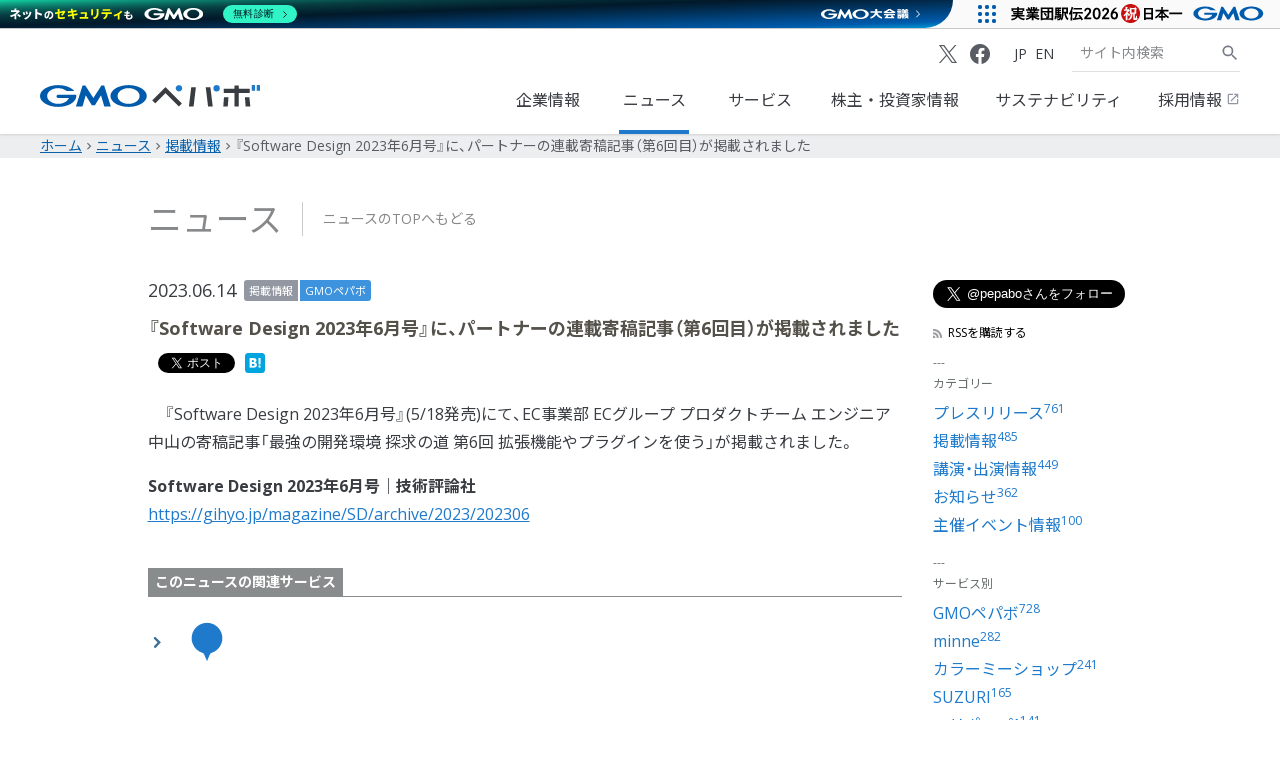

--- FILE ---
content_type: text/html
request_url: https://pepabo.com/news/media/202306141600/
body_size: 41089
content:
<!DOCTYPE html><html lang="ja"> <head><meta charset="UTF-8"><meta content="irr1PtrYHahAW8vAjnfGvA238P6xOjpYxvzQHt2tmag" name="google-site-verification"><meta content="width=device-width, initial-scale=1" name="viewport"><meta content="all" name="robots"><title>『Software Design 2023年6月号』に、パートナーの連載寄稿記事（第6回目）が掲載されました | GMOペパボ株式会社</title><meta name="description" content="
  
    『Software Design 2023年6月号』(5/18発売)にて、EC事業部 ECグループ プロダクトチーム エンジニア 中山の寄稿記事「最強の開発環境 探求の道 第6回 拡張機能やプラグインを使う」が掲載されました…"><meta content="レンタルサーバー,ホスティング,ドメイン,ハンドメイドマーケット,ブログ,ショッピングカート,ショッピングモール,ブログ" name="keywords"><!-- Google Tag Manager --><script>(function(w,d,s,l,i){w[l]=w[l]||[];w[l].push({'gtm.start':
new Date().getTime(),event:'gtm.js'});var f=d.getElementsByTagName(s)[0],
j=d.createElement(s),dl=l!='dataLayer'?'&l='+l:'';j.async=true;j.src=
'https://www.googletagmanager.com/gtm.js?id='+i+dl;f.parentNode.insertBefore(j,f);
})(window,document,'script','dataLayer','GTM-KLJ58ZF');</script> <!-- End Google Tag Manager --><!-- Google Tag Manager --><script>(function(w,d,s,l,i){w[l]=w[l]||[];w[l].push({'gtm.start':
new Date().getTime(),event:'gtm.js'});var f=d.getElementsByTagName(s)[0],
j=d.createElement(s),dl=l!='dataLayer'?'&l='+l:'';j.async=true;j.src=
'https://www.googletagmanager.com/gtm.js?id='+i+dl;f.parentNode.insertBefore(j,f);
})(window,document,'script','dataLayer','GTM-5P8WMGG');</script> <!-- End Google Tag Manager --><link rel="apple-touch-icon-precomposed" href="/apple-touch-icon.png"><link rel="shortcut icon" href="/favicon.ico"><meta content="GMOペパボ株式会社" name="apple-mobile-web-app-title"><meta content="GMOペパボ株式会社" property="og:site_name"><meta content="https://pepabo.com/news/media/202306141600/" property="og:url"><meta content="https://pepabo.com/assets/images/services/pepabo/ogimage.png" property="og:image"><meta content="『Software Design 2023年6月号』に、パートナーの連載寄稿記事（第6回目）が掲載されました | GMOペパボ株式会社" property="og:title"><meta content="
  
    『Software Design 2023年6月号』(5/18発売)にて、EC事業部 ECグループ プロダクトチーム エンジニア 中山の寄稿記事「最強の開発環境 探求の道 第6回 拡張機能やプラグインを使う」が掲載されました…" property="og:description"><meta content="1486222258307491" property="fb:app_id"><meta content="summary_large_image" name="twitter:card"><meta content="@pepabo" name="twitter:site"><meta content="『Software Design 2023年6月号』に、パートナーの連載寄稿記事（第6回目）が掲載されました | GMOペパボ株式会社" name="twitter:title"><meta content="
  
    『Software Design 2023年6月号』(5/18発売)にて、EC事業部 ECグループ プロダクトチーム エンジニア 中山の寄稿記事「最強の開発環境 探求の道 第6回 拡張機能やプラグインを使う」が掲載されました…" name="twitter:description"><style>.breadcrumb__bar[data-astro-cid-qaanghzh]{margin:0;padding:0;background-color:#edeef0}.breadcrumb__list[data-astro-cid-qaanghzh]{box-sizing:border-box;width:100%;margin-right:auto;margin-left:auto;padding-right:.25rem;padding-left:.25rem;padding-right:0;padding-left:0}.breadcrumb__list[data-astro-cid-qaanghzh].-size-xs{max-width:480px}.breadcrumb__list[data-astro-cid-qaanghzh].-size-s{max-width:640px}.breadcrumb__list[data-astro-cid-qaanghzh].-size-m{max-width:960px}.breadcrumb__list[data-astro-cid-qaanghzh].-size-l{max-width:1200px}.breadcrumb__list[data-astro-cid-qaanghzh].-size-xl{max-width:1440px}.breadcrumb__list[data-astro-cid-qaanghzh]{max-width:1200px}.breadcrumb__list[data-astro-cid-qaanghzh].-is-gapless{padding-right:0;padding-left:0}.breadcrumb__list[data-astro-cid-qaanghzh]{display:flex;flex-wrap:wrap;align-items:center;list-style:none;margin:0 auto;padding-block:.5rem}@media screen and (max-width:1399px){.breadcrumb__list[data-astro-cid-qaanghzh]{padding-inline:1rem}}.breadcrumb__item[data-astro-cid-qaanghzh]{font-size:.875rem;line-height:1.5rem;display:inline-flex;align-items:center}.breadcrumb__item[data-astro-cid-qaanghzh]._current{color:#585c63}.breadcrumb__item[data-astro-cid-qaanghzh]:not(._current):after{display:inline-block;font-weight:400;font-family:Inhouse Icons;font-style:normal;line-height:1;direction:ltr;letter-spacing:normal;white-space:nowrap;text-transform:none;word-wrap:normal}.breadcrumb__item[data-astro-cid-qaanghzh]:not(._current):after:after{content:attr(data-icon)}.breadcrumb__item[data-astro-cid-qaanghzh]:not(._current):after{content:"chevron_right";padding-inline:.5rem}.breadcrumb__link[data-astro-cid-qaanghzh]{color:#0a62ad;text-decoration:underline}
</style>
<link rel="stylesheet" href="/_astro/_date_.DDASVIw6.css">
<link rel="stylesheet" href="/_astro/access.C54CmW0q.css">
<link rel="stylesheet" href="/_astro/access.CtXg7SDc.css"></head> <body> <!-- Google Tag Manager (noscript) --><noscript><iframe src="https://www.googletagmanager.com/ns.html?id=GTM-KLJ58ZF" height="0" width="0" style="display:none;visibility:hidden"></iframe></noscript><!-- End Google Tag Manager (noscript) --><!-- Google Tag Manager (noscript) --><noscript><iframe src="https://www.googletagmanager.com/ns.html?id=GTM-5P8WMGG" height="0" width="0" style="display:none;visibility:hidden"></iframe></noscript><!-- End Google Tag Manager (noscript) --> <div id="fb-root"></div> <script>
  window.fbAsyncInit = function() {
    FB.init({
      appId: '1486222258307491',
      xfbml: true,
      version: 'v2.1'
    });
  };

  (function(d, s, id) {
    var js, fjs = d.getElementsByTagName(s)[0];
    if (d.getElementById(id)) {
      return;
    }
    js = d.createElement(s);
    js.id = id;
    js.src = "//connect.facebook.net/en_US/sdk.js";
    fjs.parentNode.insertBefore(js, fjs);
  }(document, 'script', 'facebook-jssdk'));
</script> <div id="wrapper" class="wrapper"> <div id="ppb_contents"> <svg class="md-symbols" version="1.1" xmlns="http://www.w3.org/2000/svg" width="24" height="24" viewBox="0 0 24 24"> <symbol id="md-icon-srarch" viewBox="0 0 24 24"> <path d="M15.5,14h-.79l-.28-.27a6.51,6.51,0,1,0-.7.7l.27.28v.79l5,4.99L20.49,19Zm-6,0A4.5,4.5,0,1,1,14,9.5,4.494,4.494,0,0,1,9.5,14Z"></path> </symbol> <symbol id="md-icon-chevron-right" viewBox="0 0 24 24"> <path d="M10,6,8.59,7.41,13.17,12,8.59,16.59,10,18l6-6Z"></path> </symbol> <symbol id="md-icon-open-in-new" viewBox="0 0 24 24"> <path d="M19,19H5V5h7V3H5A1.9994,1.9994,0,0,0,3,5V19a1.9994,1.9994,0,0,0,2,2H19a2.0059,2.0059,0,0,0,2-2V12H19ZM14,3V5h3.59L7.76,14.83l1.41,1.41L19,6.41V10h2V3Z"></path> </symbol> </svg> <header id="global-header" class="global-header"> <div class="global-header-container"> <div class="global-header__logo"> <a href="/" class="global-header__logo-home ga-click" data-ga-click="header-logo"> <h1> <svg id="logo" x="0px" y="0px" width="240" height="24" viewBox="0 0 240 24"> <title>GMOペパボ株式会社 ホーム</title> <clipPath id="a"> <path d="m0 .0993h240v23.8014h-240z"></path> </clipPath> <g clip-path="url(#a)"> <g clip-path="url(#a)"> <path d="m58.2209 22.029h1.5815a.28.28 0 0 0 .2187-.1247l6.5347-10.6976 3.5534 12.2393a.2.2 0 0 0 .1847.14h6.86a.0981.0981 0 0 0 .1025-.1339l-7.2341-22.9033a.214.214 0 0 0 -.1906-.1388h-2.5752a.2878.2878 0 0 0 -.2242.1247l-8.8114 13.657-8.8093-13.6575a.2929.2929 0 0 0 -.2254-.1242h-2.5753a.214.214 0 0 0 -.19.1393l-7.233 22.903a.0974.0974 0 0 0 .0529.1273.0984.0984 0 0 0 .05.0066h6.8575a.1982.1982 0 0 0 .1856-.14l3.5539-12.2393 6.535 10.6976a.2772.2772 0 0 0 .2192.1247z" fill="#005aac"></path> <path d="m39.5 10.6231v-.0055a.1491.1491 0 0 0 -.144-.115h-19.539a1.8725 1.8725 0 0 0 0 3.7445h11.6108c-1.3829 3.6537-6.061 6.3385-11.6108 6.3385-6.6442 0-12.0277-3.8435-12.0277-8.5859s5.3835-8.5897 12.0277-8.5897a14.3876 14.3876 0 0 1 9.0843 2.9652.08.08 0 0 1 .0227.02.138.138 0 0 0 .0806.0193h7.9843a.1463.1463 0 0 0 .1465-.1444.1314.1314 0 0 0 -.0344-.09c-.0046-.01-.0105-.01-.0118-.0151-3.4006-3.6245-9.8592-6.0645-17.2722-6.0645-10.9445 0-19.817 5.3268-19.817 11.8995 0 6.5742 8.8725 11.9006 19.817 11.9006 10.9416 0 19.813-5.3264 19.813-11.9006a7.4027 7.4027 0 0 0 -.13-1.3766" fill="#005aac"></path> <path d="m96.6261.1c-10.9425 0-19.8126 5.327-19.8126 11.9s8.87 11.9 19.8126 11.9 19.8172-5.3256 19.8172-11.9-8.8733-11.9-19.8172-11.9m0 20.4864c-6.64 0-12.0252-3.8439-12.0252-8.5859s5.3856-8.5914 12.0252-8.5914c6.6446 0 12.0311 3.849 12.0311 8.5914s-5.3864 8.5859-12.0311 8.5859" fill="#005aac"></path> <g fill="#393c41"> <path d="m199.98 23.2171a.339.339 0 0 0 .3081.3674c.0112.001.0224.0014.0337.0013h4.1382a.4065.4065 0 0 0 .3976-.3687l.7112-9.4759a.34.34 0 0 0 -.31-.3679c-.0111-.0009-.0221-.0013-.0332-.0012h-4.1374a.4074.4074 0 0 0 -.3989.3691z"></path> <path d="m223.9283 13.372a.3381.3381 0 0 0 -.3431.333.355.355 0 0 0 .0013.0357l.7179 9.4768a.4062.4062 0 0 0 .398.3686h4.1376c.204 0 .5907-.1658.5756-.3686l-.9518-9.4768a.4068.4068 0 0 0 -.3988-.3687z"></path> <path d="m228.3271 8.6785a.3712.3712 0 0 0 .37-.37v-3.9823a.3714.3714 0 0 0 -.37-.37h-11.0647a.37.37 0 0 1 -.37-.3695v-2.8076a.3716.3716 0 0 0 -.37-.37h-3.9833a.371.371 0 0 0 -.3695.37v2.8078a.3707.3707 0 0 1 -.37.3695h-10.9856a.371.371 0 0 0 -.37.37v3.9823a.3707.3707 0 0 0 .37.37h10.986a.3707.3707 0 0 1 .37.37v14.168a.3708.3708 0 0 0 .3695.37h3.9833a.3715.3715 0 0 0 .37-.37v-14.1682a.37.37 0 0 1 .37-.37z"></path> <path d="m122.5775 16.6069a.25.25 0 0 0 0 .3522l2.9862 2.9867a.251.251 0 0 0 .3527 0l10.8265-10.8258a.2492.2492 0 0 1 .3525 0l14.1396 14.1647a.25.25 0 0 0 .3523 0l2.9867-2.9867a.2512.2512 0 0 0 0-.3522l-17.475-17.5073a.25.25 0 0 0 -.3523-.0009z"></path> <path d="m162.4671 23.3385a.2152.2152 0 0 0 .2187.2473h4.5875a.288.288 0 0 0 .2787-.2473l2.4812-20.6275a.2155.2155 0 0 0 -.1815-.245.2254.2254 0 0 0 -.0376-.0023h-4.5879a.2889.2889 0 0 0 -.2788.2473z"></path> <path d="m181.0511 2.4636a.2161.2161 0 0 0 -.2192.2473l2.5031 20.628a.2894.2894 0 0 0 .2791.2476h4.5877a.2171.2171 0 0 0 .2221-.212.2121.2121 0 0 0 -.0021-.0356l-2.5039-20.628a.29.29 0 0 0 -.2792-.2473z"></path> </g> <rect fill="#1f7acc" height="6.1908" rx=".3699" width="3.5451" x="231.0067" y=".0995"></rect> <rect fill="#1f7acc" height="6.1908" rx=".3699" width="3.5454" x="236.4543" y=".0995"></rect> <path d="m151.5724 7.0767a3.4888 3.4888 0 1 0 -.0009 0z" fill="#1f7acc"></path> <path d="m192.6485.1a3.4888 3.4888 0 1 0 3.4883 3.4892v-.0012a3.4887 3.4887 0 0 0 -3.4883-3.488" fill="#1f7acc"></path> </g> </g> </svg> </h1> </a> </div> <a href="#global-nav" id="global-nav-control" class="global-header__nav-control" title="メインナビゲーションを開閉" aria-label="メインナビゲーションを開閉" aria-hidden="true"> <span></span> </a> <nav id="global-nav" class="global-header__nav" role="navigation" aria-label="メインナビゲーション"> <ul class="global-header__nav-items"> <li class="global-header__nav-item "> <a href="/company/" id="global-nav-item-first" class="ga-click" data-ga-click="header-nav--company">企業情報
<svg class="global-header__nav-link"> <use xlink:href="#md-icon-chevron-right"></use> </svg> </a> </li> <li class="global-header__nav-item is-selected"> <a href="/news/" class="ga-click" data-ga-click="header-nav--news">ニュース
<svg class="global-header__nav-link"> <use xlink:href="#md-icon-chevron-right"></use> </svg> </a> </li> <li class="global-header__nav-item "> <a href="/services/" class="ga-click" data-ga-click="header-nav--services">サービス
<svg class="global-header__nav-link"> <use xlink:href="#md-icon-chevron-right"></use> </svg> </a> </li> <li class="global-header__nav-item "> <a href="/ir/" class="ga-click" data-ga-click="header-nav--ir">株主・投資家情報
<svg class="global-header__nav-link"> <use xlink:href="#md-icon-chevron-right"></use> </svg> </a> </li> <li class="global-header__nav-item "> <a href="/sustainability/" class="ga-click" data-ga-click="header-nav--sustainability">サステナビリティ
<svg class="global-header__nav-link"> <use xlink:href="#md-icon-chevron-right"></use> </svg> </a> </li> <li class="global-header__nav-item"> <a href="https://recruit.pepabo.com/" target="_blank" rel="noopener" class="ga-click" data-ga-click="header-nav--recruit">採用情報
<svg class="global-header__nav-site"> <use xlink:href="#md-icon-open-in-new"></use> </svg> <svg class="global-header__nav-link"> <use xlink:href="#md-icon-chevron-right"></use> </svg> </a> </li> </ul> <div class="global-header__nav-options"> <div class="global-header__nav-social-links"> <a class="global-header__nav-social-link-item" href="https://x.com/pepabo" aria-label="X (Twitter)" target="_blank"> <span class="_leading"> <span class="in-icon" data-icon="x"></span> </span> </a> <a class="global-header__nav-social-link-item" href="https://www.facebook.com/PEPABO/" aria-label="Facebook" target="_blank"> <span class="_leading"> <span class="in-icon" data-icon="facebook"></span> </span> </a> </div> <ul class="global-header__nav-options-items"> <li class="global-header__nav-options-item"> <a href="/" class="ga-click" data-ga-click="header-nav--jp"> <abbr title="Japanese">JP</abbr> </a> </li> <li class="global-header__nav-options-item"> <a href="/en/" class="ga-click" data-ga-click="header-nav--en"> <abbr title="”English”">EN</abbr> </a> </li> </ul> <form action="/search/" method="get" class="global-header__nav-search" role="search"> <input type="text" name="q" value="" placeholder="サイト内検索" autocapitalize="off" spellcheck="false" title="検索キーワード" aria-label="検索キーワード" class="ga-click" data-ga-click="header-nav--search-text"> <button type="submit" title="サイト内検索" aria-label="サイト内検索" id="global-nav-item-last" class="ga-click" data-ga-click="header-nav--search-button"> <svg class="global-header__nav-search-icon"> <use xlink:href="#md-icon-srarch"></use> </svg> </button> </form> </div> </nav> </div> </header> <script>
  document.addEventListener("DOMContentLoaded", function () {
    const wrapper = document.getElementById("wrapper");
    const globalNavControl = document.getElementById("global-nav-control");
    const globalNav = document.getElementById("global-nav");
    const globalNavFirst = document.getElementById("global-nav-item-first");
    const globalNavLast = document.getElementById("global-nav-item-last");

    const openNavigation = function () {
      wrapper.setAttribute("data-nav-visible", "true");
      globalNavControl.setAttribute("aria-expanded", "true");
      globalNav.setAttribute("aria-hidden", "false");
      globalNav.style.visibility = "visible";
    };

    const closeNavigation = function () {
      wrapper.setAttribute("data-nav-visible", "false");
      globalNavControl.setAttribute("aria-expanded", "false");
      globalNav.setAttribute("aria-hidden", "true");
      globalNav.style.visibility = "hidden";
    };

    const handleNavControlClick = function (e) {
      e.preventDefault();
      globalNavControl.getAttribute("aria-expanded") === "true"
        ? closeNavigation()
        : openNavigation();
    };

    const handleNormalNav = function () {
      wrapper.removeAttribute("data-nav-visible");
      globalNavControl.removeAttribute("role");
      globalNavControl.removeAttribute("aria-controls");
      globalNavControl.removeAttribute("aria-expanded");
      globalNavControl.setAttribute("aria-hidden", "true");
      globalNav.setAttribute("aria-hidden", "false");
      globalNav.style.visibility = "visible";

      globalNavControl.removeEventListener("click", handleNavControlClick);
      globalNavFirst.removeEventListener("keydown", handleNavFirstKeyDown);
      globalNavLast.removeEventListener("keydown", handleNavLastKeyDown);
    };

    const handleBurgerNav = function () {
      wrapper.setAttribute("data-nav-visible", "false");
      globalNavControl.setAttribute("role", "button");
      globalNavControl.setAttribute("aria-controls", "navigation");
      globalNavControl.setAttribute("aria-expanded", "false");
      globalNavControl.removeAttribute("aria-hidden");
      globalNav.setAttribute("aria-hidden", "true");

      globalNavControl.addEventListener("click", handleNavControlClick);
      globalNavFirst.addEventListener("keydown", handleNavFirstKeyDown);
      globalNavLast.addEventListener("keydown", handleNavLastKeyDown);

      if (globalNavControl.getAttribute("aria-expanded") === "true") {
        openNavigation();
      } else {
        closeNavigation();
      }
    };

    const handleNavFirstKeyDown = function (e) {
      if (e.keyCode === 9) {
        if (e.shiftKey) {
          e.preventDefault();
          globalNavControl.focus();
        }
      }
    };

    const handleNavLastKeyDown = function (e) {
      if (e.keyCode === 9) {
        if (!e.shiftKey) {
          e.preventDefault();
          globalNavControl.focus();
        }
      }
    };

    const handleResize = function () {
      if (window.innerWidth >= 769) {
        handleNormalNav();
      } else {
        handleBurgerNav();
      }
    };

    window.addEventListener("resize", handleResize);
    handleResize();
  });
</script> <div id="contents" class="index-contents">  <nav class="breadcrumb__bar" aria-label="パンくずリスト" data-astro-cid-qaanghzh> <ol class="breadcrumb__list" itemscope itemtype="https://schema.org/BreadcrumbList" data-astro-cid-qaanghzh> <li class="breadcrumb__item" itemprop="itemListElement" itemscope itemtype="https://schema.org/ListItem" data-astro-cid-qaanghzh> <a class="breadcrumb__link" itemprop="item" href="/" data-astro-cid-qaanghzh> <span itemprop="name" data-astro-cid-qaanghzh>ホーム</span> </a> <meta itemprop="position" content="1"> </li><li class="breadcrumb__item" itemprop="itemListElement" itemscope itemtype="https://schema.org/ListItem" data-astro-cid-qaanghzh> <a class="breadcrumb__link" itemprop="item" href="/news" data-astro-cid-qaanghzh> <span itemprop="name" data-astro-cid-qaanghzh>ニュース</span> </a> <meta itemprop="position" content="2"> </li><li class="breadcrumb__item" itemprop="itemListElement" itemscope itemtype="https://schema.org/ListItem" data-astro-cid-qaanghzh> <a class="breadcrumb__link" itemprop="item" href="/news/media" data-astro-cid-qaanghzh> <span itemprop="name" data-astro-cid-qaanghzh>掲載情報</span> </a> <meta itemprop="position" content="3"> </li> <li class="breadcrumb__item _current" itemprop="itemListElement" itemscope itemtype="https://schema.org/ListItem" data-astro-cid-qaanghzh> <span itemprop="name" data-astro-cid-qaanghzh>『Software Design 2023年6月号』に、パートナーの連載寄稿記事（第6回目）が掲載されました</span> <meta itemprop="position" content="4"> </li> </ol> </nav>  <main class="ppb_news_single" id="ppb_main" role="main"> <div class="ppb-main-header ppb-layout-wrapper"> <header> <h1>ニュース</h1> <p><a href="/news/"><i></i>ニュースのTOPへもどる</a></p> </header> </div> <div class="ppb-layout-wrapper"> <div class="ppb_news-content news-root"> <section class="ppb_news_single-entry"> <header class="ppb_news_single-entry-header"> <div> <time datetime="2023-06-14">2023.06.14</time> <ul> <li> <a class="ppb-label--category" href="/news/media/">掲載情報</a> </li> <li> <a class="ppb-label--service" href="/news/pepabo/"> GMOペパボ </a> </li> </ul> </div> <h1 class="news-heading1">『Software Design 2023年6月号』に、パートナーの連載寄稿記事（第6回目）が掲載されました</h1> </header> <div class="ppb_news_single-entry-social"> <ul> <li class="js-social-facebook" data-url="https://pepabo.com/news/media/202306141600/"></li> <li class="js-social-twitter" data-url="https://pepabo.com/news/media/202306141600/"></li> <li class="js-social-hatena" data-url="https://pepabo.com/news/media/202306141600/"></li> </ul> </div> <div class="ppb_news-single-entry-body"><div class="news-subsection">
  <p class="news-paragraph">
    『Software Design 2023年6月号』(5/18発売)にて、EC事業部 ECグループ プロダクトチーム エンジニア 中山の寄稿記事「最強の開発環境 探求の道 第6回 拡張機能やプラグインを使う」が掲載されました。
  </p>
</div>


  <div class="news-subsection">
    
      <span class='news-emphasis'>Software Design 2023年6月号｜技術評論社</span><br>
    <a class="news-link" href="https://gihyo.jp/magazine/SD/archive/2023/202306" target="_blank" rel="noopener noreferrer">https://gihyo.jp/magazine/SD/archive/2023/202306</a><br>
    
  </div></div> <div class="ppb_news-single-entry-services"> <h3><span>このニュースの関連サービス</span></h3> <ul> <li> <a href="/news/pepabo/"><i></i> <img alt="GMOペパボ" src="/assets/images/services/pepabo/logo.svg"></a> </li> </ul> </div> <footer class="ppb_news-single-entry-footer"> <p><a class="ppb-link--back" href="/news/"><i></i>ニュース一覧</a></p> </footer> </section> </div> <div class="ppb_news-side"> <div class="ppb_news-side-social"> <div> <iframe id="twitter-widget-0" scrolling="no" frameborder="0" allowtransparency="true" allowfullscreen="true" class="twitter-follow-button twitter-follow-button-rendered" style="position: static; visibility: visible; width: 194px; height: 28px;" title="Twitter Follow Button" src="https://platform.twitter.com/widgets/follow_button.2f70fb173b9000da126c79afe2098f02.ja.html#dnt=true&id=twitter-widget-0&lang=ja&screen_name=pepabo&show_count=false&show_screen_name=true&size=l&time=1702388301006" data-screen-name="pepabo"></iframe> </div> <p><a class="ppb-button_rss" href="/news/feed.xml"><i></i>RSSを購読する</a></p> </div> <div class="ppb_news-side-nav"> <div class="ppb_news-side-archives"> <dl> <dt>カテゴリー</dt> <dd> <ul> <li> <a href="/news/press/">プレスリリース<sup>761</sup></a> </li><li> <a href="/news/media/">掲載情報<sup>485</sup></a> </li><li> <a href="/news/lecture/">講演・出演情報<sup>449</sup></a> </li><li> <a href="/news/information/">お知らせ<sup>362</sup></a> </li><li> <a href="/news/event/">主催イベント情報<sup>100</sup></a> </li> </ul> </dd> </dl> </div> <div class="ppb_news-side-archives"> <dl> <dt>サービス別</dt> <dd> <ul> <li> <a href="/news/pepabo/">GMOペパボ<sup>728</sup></a> </li><li> <a href="/news/minne/">minne<sup>282</sup></a> </li><li> <a href="/news/colorme/">カラーミーショップ<sup>241</sup></a> </li><li> <a href="/news/suzuri/">SUZURI<sup>165</sup></a> </li><li> <a href="/news/lolipop/">ロリポップ！<sup>141</sup></a> </li><li> <a href="/news/muumuu-domain/">ムームードメイン<sup>41</sup></a> </li><li> <a href="/news/heteml/">ヘテムル<sup>37</sup></a> </li><li> <a href="/news/30days-album/">30daysAlbum<sup>26</sup></a> </li><li> <a href="/news/goope/">グーぺ<sup>21</sup></a> </li><li> <a href="/news/rand/">ペパボ研究所<sup>20</sup></a> </li><li> <a href="/news/alive-project/">Alive Project<sup>13</sup></a> </li><li> <a href="/news/colorme-repeat/">カラーミーリピート<sup>11</sup></a> </li><li> <a href="/news/sokuresu-ai/">GMO即レスAI<sup>10</sup></a> </li><li> <a href="/news/renshu/">GMOレンシュ<sup>6</sup></a> </li><li> <a href="/news/metaverse-solutions-package/">メタバース活用パッケージ<sup>1</sup></a> </li><li> <a href="/news/lolipop-for-gamers/">ロリポップ！ for Gamers<sup>0</sup></a> </li> </ul> </dd> </dl> </div> <div class="ppb_news-side-archives"> <dl> <dt>年別</dt> <dd> <ul> <li> <a href="/news/2026/">2026年</a> </li> <li> <a href="/news/2025/">2025年</a> </li> <li> <a href="/news/2024/">2024年</a> </li> <li> <a href="/news/2023/">2023年</a> </li> <li> <a href="/news/2022/">2022年</a> </li> <li> <a href="/news/2021/">2021年</a> </li> <li> <a href="/news/2020/">2020年</a> </li> <li> <a href="/news/2019/">2019年</a> </li> <li> <a href="/news/2018/">2018年</a> </li> <li> <a href="/news/2017/">2017年</a> </li> <li> <a href="/news/2016/">2016年</a> </li> <li> <a href="/news/2015/">2015年</a> </li> <li> <a href="/news/2014/">2014年</a> </li> <li> <a href="/news/2013/">2013年</a> </li> <li> <a href="/news/2012/">2012年</a> </li> <li> <a href="/news/2011/">2011年</a> </li> <li> <a href="/news/2010/">2010年</a> </li> <li> <a href="/news/2009/">2009年</a> </li> <li> <a href="/news/2008/">2008年</a> </li> <li> <a href="/news/2007/">2007年</a> </li> <li> <a href="/news/2006/">2006年</a> </li> <li> <a href="/news/2005/">2005年</a> </li> <li> <a href="/news/2004/">2004年</a> </li> </ul> </dd> </dl> </div> </div> </div> </div> </main>  </div> <footer class="global-footer" data-astro-cid-sz7xmlte> <div class="ppb-footer" data-astro-cid-sz7xmlte> <div class="ppb-layout-wrapper" data-astro-cid-sz7xmlte> <dl class="social-share-menu" data-astro-cid-sz7xmlte> <dt data-astro-cid-sz7xmlte>シェア</dt> <dd data-astro-cid-sz7xmlte> <a id="js-x-share" href="" aria-label="X (Twitter)" target="_blank" rel="noopener noreferrer" data-astro-cid-sz7xmlte> <span class="_leading" data-astro-cid-sz7xmlte> <span class="in-icon" data-icon="x" data-astro-cid-sz7xmlte></span> </span> </a> </dd> <dd data-astro-cid-sz7xmlte> <a id="js-facebook-share" href="" aria-label="Facebook" target="_blank" rel="noopener noreferrer" data-astro-cid-sz7xmlte> <span class="_leading" data-astro-cid-sz7xmlte> <span class="in-icon" data-icon="facebook" data-astro-cid-sz7xmlte></span> </span> </a> </dd> <dd class="copy-button-wrapper" data-astro-cid-sz7xmlte> <button id="copy-page-info-button" aria-label="Copy page url and title" data-astro-cid-sz7xmlte> <span class="_leading" data-astro-cid-sz7xmlte> <span class="in-icon" data-icon="clip" data-astro-cid-sz7xmlte></span> </span> </button> <span id="copy-tooltip" class="copy-tooltip" role="status" data-astro-cid-sz7xmlte></span> </dd> </dl> <h2 class="ppb-footer__title" data-astro-cid-sz7xmlte>サイトマップ</h2> <div class="ppb-footer__content" data-astro-cid-sz7xmlte> <div class="ppb-footer__section" data-astro-cid-sz7xmlte> <div class="ppb-footer-section" data-astro-cid-sz7xmlte> <h3 class="ppb-footer-section__title" data-astro-cid-sz7xmlte> <a href="/company/" class="ga-click" data-ga-click="footer-nav--company" data-astro-cid-sz7xmlte>
企業情報
</a> </h3> <ul class="ppb-footer-section__list" data-astro-cid-sz7xmlte> <li class="ppb-footer-section__item" data-astro-cid-sz7xmlte> <a href="/company/message/" class="ga-click" data-ga-click="footer-nav--company-message" data-astro-cid-sz7xmlte>
トップメッセージ
</a> </li> <li class="ppb-footer-section__item" data-astro-cid-sz7xmlte> <a href="/company/overview/" class="ga-click" data-ga-click="footer-nav--company-overview" data-astro-cid-sz7xmlte>
企業概要
</a> </li> <li class="ppb-footer-section__item" data-astro-cid-sz7xmlte> <a href="/company/vision/" class="ga-click" data-ga-click="footer-nav--company-vision" data-astro-cid-sz7xmlte>
企業理念
</a> </li> <li class="ppb-footer-section__item" data-astro-cid-sz7xmlte> <a href="/company/history/" class="ga-click" data-ga-click="footer-nav--company-history" data-astro-cid-sz7xmlte>
沿革
</a> </li> <li class="ppb-footer-section__item" data-astro-cid-sz7xmlte> <a href="/company/executive/" class="ga-click" data-ga-click="footer-nav--company-executive" data-astro-cid-sz7xmlte>
役員紹介
</a> </li> <li class="ppb-footer-section__item" data-astro-cid-sz7xmlte> <a href="/company/assistance/" class="ga-click" data-ga-click="footer-nav--company-assistance" data-astro-cid-sz7xmlte>
ペパボの取り組み
</a> </li> <li class="ppb-footer-section__item" data-astro-cid-sz7xmlte> <a href="/company/partner/" class="ga-click" data-ga-click="footer-nav--company-partner" data-astro-cid-sz7xmlte>
取次店制度
</a> </li> <li class="ppb-footer-section__item" data-astro-cid-sz7xmlte> <a href="/company/access/" class="ga-click" data-ga-click="footer-nav--company-access" data-astro-cid-sz7xmlte>
アクセス
</a> </li> </ul> </div> </div> <div class="ppb-footer__section" data-astro-cid-sz7xmlte> <div class="ppb-footer-section" data-astro-cid-sz7xmlte> <h3 class="ppb-footer-section__title" data-astro-cid-sz7xmlte> <a href="/news/" class="ga-click" data-ga-click="footer-nav--news" data-astro-cid-sz7xmlte>
ニュース
</a> </h3> <ul class="ppb-footer-section__list" data-astro-cid-sz7xmlte> <li class="ppb-footer-section__item" data-astro-cid-sz7xmlte> <a href="/news/press/" class="ga-click" data-ga-click="footer-nav--news-press" data-astro-cid-sz7xmlte>
プレスリリース
</a> </li> <li class="ppb-footer-section__item" data-astro-cid-sz7xmlte> <a href="/news/information/" class="ga-click" data-ga-click="footer-nav--news-information" data-astro-cid-sz7xmlte>
お知らせ
</a> </li> <li class="ppb-footer-section__item" data-astro-cid-sz7xmlte> <a href="/news/publish/" class="ga-click" data-ga-click="footer-nav--news-publish" data-astro-cid-sz7xmlte>
掲載情報
</a> </li> <li class="ppb-footer-section__item" data-astro-cid-sz7xmlte> <a href="/news/lecture/" class="ga-click" data-ga-click="footer-nav--news-lecture" data-astro-cid-sz7xmlte>
講演・出演情報
</a> </li> <li class="ppb-footer-section__item" data-astro-cid-sz7xmlte> <a href="/news/event/" class="ga-click" data-ga-click="footer-nav--news-event" data-astro-cid-sz7xmlte>
主催イベント情報
</a> </li> </ul> </div> </div> <div class="ppb-footer__section" data-astro-cid-sz7xmlte> <div class="ppb-footer-section" data-astro-cid-sz7xmlte> <h3 class="ppb-footer-section__title" data-astro-cid-sz7xmlte> <a href="/services/" class="ga-click" data-ga-click="footer-nav--services" data-astro-cid-sz7xmlte>
サービス
</a> </h3> <ul class="ppb-footer-section__list" data-astro-cid-sz7xmlte> <li class="ppb-footer-section__item" data-astro-cid-sz7xmlte> <a href="/services/hosting/" class="ga-click" data-ga-click="footer-nav--services-hosting" data-astro-cid-sz7xmlte>
ドメイン・レンタルサーバー<br data-astro-cid-sz7xmlte>（ホスティング）
</a> </li> <li class="ppb-footer-section__item" data-astro-cid-sz7xmlte> <a href="/services/ec/" class="ga-click" data-ga-click="footer-nav--services-ec" data-astro-cid-sz7xmlte>
EC支援
</a> </li> <li class="ppb-footer-section__item" data-astro-cid-sz7xmlte> <a href="/services/handmade/" class="ga-click" data-ga-click="footer-nav--services-handmade" data-astro-cid-sz7xmlte>
ハンドメイド
</a> </li> <li class="ppb-footer-section__item" data-astro-cid-sz7xmlte> <a href="/services/etc/" class="ga-click" data-ga-click="footer-nav--services-etc" data-astro-cid-sz7xmlte>
その他
</a> </li> </ul> </div> </div> <div class="ppb-footer__section" data-astro-cid-sz7xmlte> <div class="ppb-footer-section" data-astro-cid-sz7xmlte> <h3 class="ppb-footer-section__title" data-astro-cid-sz7xmlte> <a href="/ir/" class="ga-click" data-ga-click="footer-nav--ir" data-astro-cid-sz7xmlte>
株主・投資家情報
</a> </h3> <ul class="ppb-footer-section__list" data-astro-cid-sz7xmlte> <li class="ppb-footer-section__item" data-astro-cid-sz7xmlte> <a href="/ir/library/archives/" class="ga-click" data-ga-click="footer-nav--ir-news" data-astro-cid-sz7xmlte>
IRニュース
</a> </li> <li class="ppb-footer-section__item" data-astro-cid-sz7xmlte> <a href="/ir/calendar/" class="ga-click" data-ga-click="footer-nav--ir-calendar" data-astro-cid-sz7xmlte>
IRカレンダー
</a> </li> <li class="ppb-footer-section__item" data-astro-cid-sz7xmlte> <a href="/ir/management/" class="ga-click" data-ga-click="footer-nav--ir-management" data-astro-cid-sz7xmlte>
経営方針
</a> </li> <li class="ppb-footer-section__item" data-astro-cid-sz7xmlte> <a href="/ir/stock/" class="ga-click" data-ga-click="footer-nav--ir-stock" data-astro-cid-sz7xmlte>
株式情報
</a> </li> <li class="ppb-footer-section__item" data-astro-cid-sz7xmlte> <a href="/ir/library/" class="ga-click" data-ga-click="footer-nav--ir-library" data-astro-cid-sz7xmlte>
IRライブラリー
</a> </li> <li class="ppb-footer-section__item" data-astro-cid-sz7xmlte> <a href="/ir/mailmagazine/" class="ga-click" data-ga-click="footer-nav--ir-mailmagazine" data-astro-cid-sz7xmlte>
IRメールマガジン
</a> </li> <li class="ppb-footer-section__item" data-astro-cid-sz7xmlte> <a href="/ir/announcement/" class="ga-click" data-ga-click="footer-nav--ir-announcement" data-astro-cid-sz7xmlte>
電子公告
</a> </li> <li class="ppb-footer-section__item" data-astro-cid-sz7xmlte> <a href="/ir/notice/" class="ga-click" data-ga-click="footer-nav--ir-notice" data-astro-cid-sz7xmlte>
免責事項
</a> </li> </ul> </div> </div> <div class="ppb-footer__section" data-astro-cid-sz7xmlte> <div class="ppb-footer-nav" data-astro-cid-sz7xmlte> <div class="ppb-footer-nav__content" data-astro-cid-sz7xmlte> <ul class="ppb-footer-nav__list" data-astro-cid-sz7xmlte> <li class="ppb-footer-nav__item" data-astro-cid-sz7xmlte> <a href="/sustainability/" class="ga-click" data-ga-click="footer-info-nav--sustainability" data-astro-cid-sz7xmlte>
サステナビリティ
</a> </li> <li class="ppb-footer-nav__item" data-astro-cid-sz7xmlte> <a href="https://recruit.pepabo.com/" class="ga-click" data-ga-click="footer-info-nav--recruit" target="_blank" rel="noopener" data-astro-cid-sz7xmlte>
採用情報
</a> </li> <li class="ppb-footer-nav__item" data-astro-cid-sz7xmlte> <a href="https://design.pepabo.com/brand/logo/" class="ga-click" data-ga-click="footer-info-nav--logo-guidelines" target="_blank" rel="noopener" data-astro-cid-sz7xmlte>
ロゴガイドライン
</a> </li> <li class="ppb-footer-nav__item" data-astro-cid-sz7xmlte> <a href="/contact/" class="ga-click" data-ga-click="footer-info-nav--contact" data-astro-cid-sz7xmlte>
お問い合わせ
</a> </li> <li class="ppb-footer-nav__item" data-astro-cid-sz7xmlte> <a href="/faq/" class="ga-click" data-ga-click="footer-info-nav--faq" data-astro-cid-sz7xmlte>
よくあるご質問
</a> </li> <li class="ppb-footer-nav__item" data-astro-cid-sz7xmlte> <a href="/company/privacy/" class="ga-click" data-ga-click="footer-info-nav--company-privacy" data-astro-cid-sz7xmlte>
プライバシーポリシー
</a> </li> <li class="ppb-footer-nav__item" data-astro-cid-sz7xmlte> <a href="/security/policy/" class="ga-click" data-ga-click="footer-info-nav--security-policy" data-astro-cid-sz7xmlte>
情報セキュリティ基本方針
</a> </li> </ul> </div> </div> </div> </div> </div> </div> <div id="__pepabo-footer-container" data-astro-cid-sz7xmlte></div> <script async type="text/javascript" src="https://asset.pepabo.com/pepabo-footer/pepabo-footer.js"></script> <script type="module">document.addEventListener("DOMContentLoaded",()=>{const d=document.getElementById("js-x-share");if(d instanceof HTMLAnchorElement){const t=window.location.href,e=document.title,s=document.documentElement.lang||"ja",c=120,o=" | GMOペパボ株式会社";let n=e;if(c<=n.length+t.length){const p=c-o.length-t.length,u=Math.max(p-1,0);n=`${n.slice(0,u)}…${o}`}const r=new URL("https://twitter.com/share");r.searchParams.set("text",n),r.searchParams.set("url",t),r.searchParams.set("lang",s),d.href=r.toString()}const h=document.getElementById("js-facebook-share");if(h instanceof HTMLAnchorElement){const t=window.location.href,e=new URL("https://www.facebook.com/sharer/sharer.php");e.searchParams.set("kid_directed_site","0"),e.searchParams.set("sdk","joey"),e.searchParams.set("u",t),e.searchParams.set("display","popup"),e.searchParams.set("ref","plugin"),e.searchParams.set("src","share_button"),h.href=e.toString()}const m=document.getElementById("copy-page-info-button");if(!m)return;const l=t=>{const e=document.createElement("div");e.setAttribute("role","status"),e.className="sr-only",e.style.position="absolute",e.style.width="1px",e.style.height="1px",e.style.padding="0",e.style.margin="-1px",e.style.overflow="hidden",e.style.clip="rect(0, 0, 0, 0)",e.style.whiteSpace="nowrap",e.style.borderWidth="0",e.textContent=t,document.body.appendChild(e),setTimeout(()=>{document.body.removeChild(e)},1e3)},a=document.getElementById("copy-tooltip");if(!a)return;const i=t=>{a.textContent=t,a.classList.add("--activated"),setTimeout(()=>{a.classList.remove("--activated")},2e3)};m.addEventListener("click",async()=>{try{const t=document.title,e=window.location.href,s=`${t} ${e}`;await navigator.clipboard.writeText(s),i("ページタイトル・URLをコピーしました"),l("ページタイトル・URLをコピーしました")}catch(t){console.error("コピーに失敗しました:",t);const e=document.title,s=window.location.href,c=`${e} ${s}`,o=document.createElement("textarea");o.value=c,o.style.position="fixed",o.style.opacity="0",document.body.appendChild(o),o.select();try{document.execCommand("copy"),i("ページタイトル・URLをコピーしました"),l("ページタイトル・URLをコピーしました")}catch(n){console.error("フォールバックコピーにも失敗しました:",n),i("コピーに失敗しました"),l("コピーに失敗しました")}document.body.removeChild(o)}})});</script> </footer>  </div> </div> <script type="text/javascript" charset="UTF-8" src="//cache.img.gmo.jp/gmo/header/script.min.js" async></script>  </body></html> <script>
  (function (w, d) {
  w.___gcfg = {lang: "ja"};
  var s, e = d.getElementsByTagName("script")[0],
      a = function (u, i) {
        if (!d.getElementById(i)) {
          s = d.createElement("script");
          s.src = u;
          if (i) {s.id = i;}
          e.parentNode.insertBefore(s, e);
        }
      };
  a("https://apis.google.com/js/plusone.js");
  a("//b.st-hatena.com/js/bookmark_button_wo_al.js");
  a("//platform.twitter.com/widgets.js", "twitter-wjs");

  if (d.documentElement.lang === 'en') {
    a("//connect.facebook.net/en_US/all.js#xfbml=1", "facebook-jssdk");
  } else {
    a("//connect.facebook.net/ja_JP/all.js#xfbml=1", "facebook-jssdk");
  }
})(this, document);

var socialButton = function(title) {
  var lang = document.documentElement.lang;

  setTimeout(function() {
    // facebook
    var facebookElements = document.querySelectorAll('.js-social-facebook');
    if (facebookElements.length > 0) {
      facebookElements.forEach(function(el) {
        var fb_url = el.dataset.url;
        var div = document.createElement('div');
        div.className = "fb-share-button";
        div.setAttribute("data-layout", "button_count");
        div.setAttribute("data-width", "70");
        div.setAttribute("data-show-faces", "false");
        div.setAttribute("data-font", "arial");
        div.setAttribute("data-href", fb_url);
        el.appendChild(div);
      });

      if (typeof FB !== 'undefined') {
        FB.XFBML.parse();
      }
    }

    // twitter
    var twitterElements = document.querySelectorAll('.js-social-twitter');
    if (twitterElements.length > 0) {
      var tw_maxLength = 120;
      var tw_title_suffix = ' | GMOペパボ株式会社';

      twitterElements.forEach(function(el) {
        var tw_url = el.dataset.url;
        var tw_title = el.dataset.title || title;

        if (tw_maxLength <= tw_title.length + tw_url.length) {
          var tw_titleMaxLength = tw_maxLength - tw_title_suffix.length - tw_url.length;
          tw_title = tw_title.substr(0, tw_titleMaxLength - 1) + '…' + tw_title_suffix;
        }

        tw_title = tw_title.replace(/"/g, '&quot;');

        var a = document.createElement('a');
        a.href = "https://twitter.com/share";
        a.className = "twitter-share-button";
        a.setAttribute("data-count", "horizontal");
        a.setAttribute("data-text", tw_title);
        a.setAttribute("data-url", tw_url);
        a.setAttribute("data-lang", lang);
        el.appendChild(a);
      });

      if (typeof twttr !== 'undefined' && twttr.widgets) {
        twttr.widgets.load();
      }
    }

    // hatena
    var hatenaElements = document.querySelectorAll('.js-social-hatena');
    if (hatenaElements.length > 0) {
      hatenaElements.forEach(function(el) {
        var hatena_url = el.dataset.url;
        var hatenaTitle = title.replace(/"/g, '&quot;');
        var a = document.createElement('a');
        a.className = "hatena-bookmark-button";
        a.setAttribute("data-hatena-bookmark-layout", "simple");
        a.title = "このエントリーをはてなブックマークに追加";
        a.href = 'http://b.hatena.ne.jp/entry/' + hatena_url;
        a.setAttribute("data-hatena-bookmark-title", hatenaTitle);

        var img = document.createElement('img');
        img.src = "https://b.st-hatena.com/images/entry-button/button-only@2x.png";
        img.alt = "このエントリーをはてなブックマークに追加";
        img.width = 20;
        img.height = 20;
        img.style.border = "none";
        
        a.appendChild(img);
        el.appendChild(a);
      });
    }
  }, 300);
};

window.addEventListener('load', function() {
  socialButton(document.title);
});
</script>

--- FILE ---
content_type: text/css; charset=utf-8
request_url: https://pepabo.com/_astro/access.CtXg7SDc.css
body_size: 41632
content:
@charset "UTF-8";@import"https://cdn.jsdelivr.net/npm/yakuhanjp@3.4.1/dist/css/yakuhanjp-noto.min.css";@import"https://fonts.googleapis.com/css2?family=Noto+Sans+JP:wght@400;700&family=Open+Sans:wght@400;700&display=swap";article,aside,details,figcaption,figure,footer,header,hgroup,nav,section{display:block}html{cursor:default;font-size:100%;overflow-y:scroll;-webkit-tap-highlight-color:transparent;-ms-text-size-adjust:100%;-webkit-text-size-adjust:100%}body,form,input,button,select,textarea{font-size:100%;margin:0}a,a:active,a:hover{outline:none}abbr[title]{border-bottom:1px dotted}b,strong{font-weight:700}dfn{font-style:italic}mark{background:#ff0;color:#000}pre,code,kbd,samp{font-family:monospace,monospace;_font-family:"courier new",monospace;font-size:1em}pre{white-space:pre;white-space:pre-wrap;word-wrap:break-word}q{quotes:none}q:before,q:after{content:"";content:none}small,sub,sup{font-size:75%}sub,sup{line-height:0;position:relative;vertical-align:baseline}sup{top:-.5em}sub{bottom:-.25em}nav ul{list-style:none}audio[controls],canvas,video{display:inline-block;*display: inline}audio{display:none;*zoom: 1}audio[controls]{display:inline-block}img{border:0;-ms-interpolation-mode:bicubic}svg:not(:root){overflow:hidden}legend{*margin-left: -7px}button,input,textarea{-webkit-appearance:none;border-radius:0;vertical-align:baseline;*vertical-align: middle}button,input{line-height:normal}button,input[type=button],input[type=reset],input[type=submit]{overflow:visible}input[type=checkbox],input[type=radio]{box-sizing:border-box}input[type=search]{-moz-box-sizing:content-box;-webkit-box-sizing:content-box;box-sizing:content-box}input[type=search]::-webkit-search-decoration{-webkit-appearance:none}button::-moz-focus-inner,input::-moz-focus-inner{border:0;padding:0}textarea{overflow:auto;vertical-align:top}table{border-collapse:collapse;border-spacing:0}body{font-size:14px;line-height:1.8em;font-family:YakuHanJP_Noto,Open Sans,Noto Sans JP,apple-system,BlinkMacSystemFont,Roboto,Lucida Grande,Helvetica,Arial,sans-serif;text-rendering:optimizeLegibility;-webkit-tap-highlight-color:rgba(0,0,0,.5);-webkit-text-size-adjust:none;color:#666c6c;min-width:1200px;font-weight:400}@media screen and (max-width:1200px){body{min-width:100%}}a{color:#1f7acc;text-decoration:none}a:hover{color:#1f7acc;text-decoration:underline}a:active{color:#1f7acc;text-decoration:none}.ua-ie a:focus{outline:none}::selection{color:#1f7acc;background:#ccc}input[type=checkbox]{-webkit-appearance:checkbox;margin-right:8px}input[type=radio]{-webkit-appearance:radio;border-radius:1;vertical-align:baseline;*vertical-align: middle}.ppb-sprite,.ppb_search-form-submit span,.ppb_faq-list dl dt,.ppb_faq_single-list section>div>strong,.ppb_faq_single-list h2 strong,.ppb_contact-services-list li p span i,.ppb_ir-calendar>a h2 i,.ppb_ir-calendar>a p i,.ppb_ir-footer-block dt i,.ppb_ir-footer-block ul a span,.ppb_ir-footer-nav a i,.ppb_company_history .ppb_company_history-content>div ul li>i,.ppb_company_assistance-esports>ul>li i,.ppb_company_partners>ul>li i,.ppb_company_partner-services li p span i,.ppb_services-list-links-app a i,.ppb_serverspec-table table thead dl dt i,.ppb_serverspec-table table tbody th label i,.ppb_serverspec-table-checked td i,.ppb_serverspec-related li p span i,.ppb-form-icon-required,.ppb-form-errors i,.ppb-form-error p i,.ppb-posts_02-item a i,.ppb_services-categories section a i,.ppb-list_nav01 li a i,.ppb-list_02>li a[target=_blank] i,.ppb-layout-column3-item h3 i,.ppb-layout-column3>li h3 i,.ppb_ir_index-list>ul>li h3 i,.ppb_company-index_list>ul>li h3 i,.ppb_services-other>ul>li h3 i,.ppb-main-footer ul a i,.ppb-main-footer ul a span,.ppb_etc-category-service-nav li a i,.ppb-main-header nav li a i,.ppb-link--back i,.ppb-link--arrow i,.ppb-link--arrow_s i,.ppb-link--arrow_m i,.ppb-link--arrow_down_m i,.ppb-link--nextprev i,.ppb-link--blank i,.ppb-link--pdf i,.ppb-link--movie i,.ppb-link--link i,.ppb-link--contact i,.ppb-link--toggle i,.ppb-link_block i,.ppb-link_block--abs i,.ppb-button_rss i,.ppb-button_03 i,.ppb_privacy-anchor a i,.ppb_ir-footer-block ul a i,.ppb-list_nav02 li a i,.ppb-list_nav03 li a i,.ppb-layout-column-side-left nav li a i,.ppb_news-single-entry-services ul li a i,.ppb-posts>p a i,.ppb-posts--news>p a i,.ppb-headline>p a i,.ppb-headline_07--r>a i,.ppb-main-header header>p a i{display:inline-block;background-image:url(/assets/images/sprite.png);background-repeat:no-repeat;overflow:hidden;text-indent:-9999px;vertical-align:middle;outline:none;line-height:1}.ppb-sprite-_s{width:1px;height:1px;background-position:0 -16px}.ppb-sprite-account-facebook{width:16px;height:16px;background-position:-55px -16px}.ppb-sprite-account-github{width:16px;height:16px;background-position:-75px 0}.ppb-sprite-account-instagram{width:16px;height:16px;background-position:-87px -16px}.ppb-sprite-account-twitter{width:16px;height:16px;background-position:-91px 0}.ppb-sprite-account-url{width:16px;height:16px;background-position:-71px -16px}.ppb-sprite-arrow15-right-cb,.ppb_ir-calendar>a p i,.ppb-posts_02-item a i,.ppb_services-categories section a i,.ppb-headline_07--r>a i{width:15px;height:23px;background-position:-91px -199px}.ppb-sprite-arrow15-right-cw,.ppb-button_03 i{width:15px;height:23px;background-position:-50px -199px}.ppb-sprite-arrow19-right-cb,.ppb-layout-column3-item h3 i,.ppb-layout-column3>li h3 i,.ppb_ir_index-list>ul>li h3 i,.ppb_company-index_list>ul>li h3 i,.ppb_services-other>ul>li h3 i,.ppb-link--arrow i,.ppb_news-single-entry-services ul li a i{width:19px;height:19px;background-position:-90px -32px}.ppb-sprite-arrow19-right-cg{width:19px;height:19px;background-position:-71px -32px}.ppb-sprite-arrow19-right-cw{width:19px;height:19px;background-position:-52px -32px}.ppb-sprite-arrow6-right-cb,.ppb-list_nav01 li a i,.ppb-main-footer ul a i,.ppb_etc-category-service-nav li a i,.ppb-main-header nav li a i{width:6px;height:9px;background-position:-28px -16px}.ppb-sprite-arrow6-right-cg,.ppb-list_nav01 li.ppb-active a i,.ppb-main-footer ul li.ppb-active a i,.ppb_etc-category-service-nav li.ppb-active a i,.ppb-main-header nav li.ppb-active a i{width:6px;height:9px;background-position:-34px -16px}.ppb-sprite-arrow6-right-ck,.ppb_ir-footer-nav a i{width:6px;height:9px;background-position:-40px -16px}.ppb-sprite-arrow7-left-cb,.ppb-link--back i,.ppb-link--prev i,.ppb-headline>p a i,.ppb-main-header header>p a i{width:7px;height:11px;background-position:-7px 0}.ppb-sprite-arrow7-right-cb,.ppb-link--arrow_s i,.ppb-link--next i,.ppb-posts>p a i,.ppb-posts--news>p a i{width:7px;height:11px;background-position:0 0}.ppb-sprite-arrow7-right-cw{width:7px;height:11px;background-position:-14px 0}.ppb-sprite-arrow9-bottom-cb,.ppb-link--arrow_down_m i,.ppb-link--toggle.active i{width:9px;height:9px;background-position:-19px -16px}.ppb-sprite-arrow9-right-cb,.ppb_serverspec-table table thead dl dt i,.ppb-link--arrow_m i,.ppb-link--toggle i,.ppb-link_block i,.ppb-link_block--abs i,.ppb_privacy-anchor a i,.ppb_ir-footer-block ul a i,.ppb-list_nav02 li a i,.ppb-list_nav03 li a i,.ppb-main-footer ul a i,.ppb-layout-column-side-left nav li a i{width:9px;height:9px;background-position:-10px -16px}.ppb-sprite-arrow9-right-cw,.ppb-link_block:hover i,.ppb-link_block--abs:hover i{width:9px;height:9px;background-position:-1px -16px}.ppb-sprite-btn-appstore,.ppb_services-list-appstore a i{width:112px;height:30px;background-position:0 -169px}.ppb-sprite-btn-googleplay,.ppb_services-list-googleplay a i{width:112px;height:30px;background-position:0 -139px}.ppb-sprite-faq-a-even,.ppb_faq_single-list section>div>strong{width:67px;height:67px;background-position:0 -404px}.ppb-sprite-faq-a-odd,.ppb_faq_single-list section:nth-child(odd)>div>strong{width:67px;height:67px;background-position:0 -337px}.ppb-sprite-faq-q-even,.ppb_faq-list dl dt,.ppb_faq_single-list h2 strong{width:67px;height:67px;background-position:0 -270px}.ppb-sprite-faq-q-odd,.ppb_faq-list ul li:nth-child(odd) dl dt,.ppb_faq_single-list section:nth-child(odd) h2 strong{width:67px;height:67px;background-position:0 -471px}.ppb-sprite-form-error{width:26px;height:23px;background-position:-65px -199px}.ppb-sprite-form-error2,.ppb-form-errors i,.ppb-form-error p i{width:26px;height:23px;background-position:-51px -234px}.ppb-sprite-icon-blank,.ppb_contact-services-list li p span i,.ppb_ir-footer-block ul a span,.ppb_company_assistance-esports>ul>li i,.ppb_company_partners>ul>li i,.ppb_company_partner-services li p span i,.ppb_serverspec-related li p span i,.ppb-list_02>li a[target=_blank] i,.ppb-layout-column3-item a[target=_blank] h3 i,.ppb-layout-column3>li a[target=_blank] h3 i,.ppb_ir_index-list>ul>li a[target=_blank] h3 i,.ppb_company-index_list>ul>li a[target=_blank] h3 i,.ppb_services-other>ul>li a[target=_blank] h3 i,.ppb-main-footer ul a span,.ppb-link--blank i{width:9px;height:7px;background-position:0 -32px}.ppb-sprite-icon-check,.ppb_serverspec-table-checked td i{width:26px;height:26px;background-position:-77px -234px}.ppb-sprite-icon-dot,.ppb_company_history .ppb_company_history-content>div ul li>i{width:12px;height:12px;background-position:-21px 0}.ppb-sprite-icon-explain,.ppb_serverspec-table table tbody th label i{width:20px;height:20px;background-position:-78px -71px}.ppb-sprite-icon-link,.ppb-link--link i{width:58px;height:19px;background-position:0 -71px}.ppb-sprite-icon-movie,.ppb-link--movie i{width:34px;height:20px;background-position:-74px -51px}.ppb-sprite-icon-pdf,.ppb-link--pdf i{width:58px;height:19px;background-position:0 -51px}.ppb-sprite-icon-q,.ppb-link--contact i{width:9px;height:11px;background-position:-46px -16px}.ppb-sprite-icon-required-s,.ppb-form-icon-required{width:14px;height:14px;background-position:-47px 0}.ppb-sprite-icon-required{width:20px;height:20px;background-position:-58px -71px}.ppb-sprite-icon-rss,.ppb-button_rss i{width:10px;height:10px;background-position:-9px -32px}.ppb-sprite-ir-calendar,.ppb_ir-calendar>a h2 i{width:44px;height:48px;background-position:-68px -91px}.ppb-sprite-ir-library,.ppb_ir-footer-library i{width:31px;height:38px;background-position:-37px -91px}.ppb-sprite-ir-management,.ppb_ir-footer-management i{width:51px;height:36px;background-position:0 -234px}.ppb-sprite-ir-stock,.ppb_ir-footer-stock i{width:37px;height:31px;background-position:0 -91px}.ppb-sprite-pagetop{width:50px;height:35px;background-position:0 -199px}.ppb-sprite-search-white,.ppb_search-form-submit span{width:14px;height:14px;background-position:-61px 0}.ppb-sprite-search{width:14px;height:14px;background-position:-33px 0}.ppb-sprite-select-arrow{width:33px;height:11px;background-position:-19px -32px}@media only screen and (-webkit-min-device-pixel-ratio:1.5),only screen and (-o-min-device-pixel-ratio:3/2),only screen and (min--moz-device-pixel-ratio:1.5),only screen and (min-device-pixel-ratio:1.5){.ppb-sprite,.ppb_search-form-submit span,.ppb_faq-list dl dt,.ppb_faq_single-list section>div>strong,.ppb_faq_single-list h2 strong,.ppb_contact-services-list li p span i,.ppb_ir-calendar>a h2 i,.ppb_ir-calendar>a p i,.ppb_ir-footer-block dt i,.ppb_ir-footer-block ul a span,.ppb_ir-footer-nav a i,.ppb_company_history .ppb_company_history-content>div ul li>i,.ppb_company_assistance-esports>ul>li i,.ppb_company_partners>ul>li i,.ppb_company_partner-services li p span i,.ppb_services-list-links-app a i,.ppb_serverspec-table table thead dl dt i,.ppb_serverspec-table table tbody th label i,.ppb_serverspec-table-checked td i,.ppb_serverspec-related li p span i,.ppb-form-icon-required,.ppb-form-errors i,.ppb-form-error p i,.ppb-posts_02-item a i,.ppb_services-categories section a i,.ppb-list_nav01 li a i,.ppb-list_02>li a[target=_blank] i,.ppb-layout-column3-item h3 i,.ppb-layout-column3>li h3 i,.ppb_ir_index-list>ul>li h3 i,.ppb_company-index_list>ul>li h3 i,.ppb_services-other>ul>li h3 i,.ppb-main-footer ul a i,.ppb-main-footer ul a span,.ppb_etc-category-service-nav li a i,.ppb-main-header nav li a i,.ppb-link--back i,.ppb-link--arrow i,.ppb-link--arrow_s i,.ppb-link--arrow_m i,.ppb-link--arrow_down_m i,.ppb-link--nextprev i,.ppb-link--blank i,.ppb-link--pdf i,.ppb-link--movie i,.ppb-link--link i,.ppb-link--contact i,.ppb-link--toggle i,.ppb-link_block i,.ppb-link_block--abs i,.ppb-button_rss i,.ppb-button_03 i,.ppb_privacy-anchor a i,.ppb_ir-footer-block ul a i,.ppb-list_nav02 li a i,.ppb-list_nav03 li a i,.ppb-layout-column-side-left nav li a i,.ppb_news-single-entry-services ul li a i,.ppb-posts>p a i,.ppb-posts--news>p a i,.ppb-headline>p a i,.ppb-headline_07--r>a i,.ppb-main-header header>p a i{display:inline-block;background-image:url(/assets/images/sprite_2x.png);background-repeat:no-repeat;overflow:hidden;text-indent:-9999px;vertical-align:middle;outline:none;line-height:1;-moz-background-size:112px,561px;-o-background-size:112px,561px;-webkit-background-size:112px,561px;background-size:112px,561px}.ppb-sprite-_s{width:1px;height:1px;background-position:0 -16px}.ppb-sprite-account-facebook{width:16px;height:16px;background-position:-58px 0}.ppb-sprite-account-github{width:16px;height:16px;background-position:-74px 0}.ppb-sprite-account-instagram{width:16px;height:16px;background-position:-85.5px -16px}.ppb-sprite-account-twitter{width:16px;height:16px;background-position:-42px 0}.ppb-sprite-account-url{width:16px;height:16px;background-position:0 -55px}.ppb-sprite-arrow15-right-cb,.ppb_ir-calendar>a p i,.ppb-posts_02-item a i,.ppb_services-categories section a i,.ppb-headline_07--r>a i{width:15px;height:23px;background-position:-21px -32px}.ppb-sprite-arrow15-right-cw,.ppb-button_03 i{width:15px;height:23px;background-position:-36px -32px}.ppb-sprite-arrow19-right-cb,.ppb-layout-column3-item h3 i,.ppb-layout-column3>li h3 i,.ppb_ir_index-list>ul>li h3 i,.ppb_company-index_list>ul>li h3 i,.ppb_services-other>ul>li h3 i,.ppb-link--arrow i,.ppb_news-single-entry-services ul li a i{width:19px;height:19px;background-position:0 -90px}.ppb-sprite-arrow19-right-cg{width:19px;height:19px;background-position:-16px -55px}.ppb-sprite-arrow19-right-cw{width:19px;height:19px;background-position:0 -116px}.ppb-sprite-arrow6-right-cb,.ppb-list_nav01 li a i,.ppb-main-footer ul a i,.ppb_etc-category-service-nav li a i,.ppb-main-header nav li a i{width:6px;height:9px;background-position:-33.5px -16px}.ppb-sprite-arrow6-right-cg,.ppb-list_nav01 li.ppb-active a i,.ppb-main-footer ul li.ppb-active a i,.ppb_etc-category-service-nav li.ppb-active a i,.ppb-main-header nav li.ppb-active a i{width:6px;height:9px;background-position:-39.5px -16px}.ppb-sprite-arrow6-right-ck,.ppb_ir-footer-nav a i{width:6px;height:9px;background-position:-27.5px -16px}.ppb-sprite-arrow7-left-cb,.ppb-link--back i,.ppb-link--prev i,.ppb-headline>p a i,.ppb-main-header header>p a i{width:7px;height:11px;background-position:-71.5px -16px}.ppb-sprite-arrow7-right-cb,.ppb-link--arrow_s i,.ppb-link--next i,.ppb-posts>p a i,.ppb-posts--news>p a i{width:7px;height:11px;background-position:-78.5px -16px}.ppb-sprite-arrow7-right-cw{width:7px;height:11px;background-position:-55.5px -16px}.ppb-sprite-arrow9-bottom-cb,.ppb-link--arrow_down_m i,.ppb-link--toggle.active i{width:9px;height:9px;background-position:-9.5px -16px}.ppb-sprite-arrow9-right-cb,.ppb_serverspec-table table thead dl dt i,.ppb-link--arrow_m i,.ppb-link--toggle i,.ppb-link_block i,.ppb-link_block--abs i,.ppb_privacy-anchor a i,.ppb_ir-footer-block ul a i,.ppb-list_nav02 li a i,.ppb-list_nav03 li a i,.ppb-main-footer ul a i,.ppb-layout-column-side-left nav li a i{width:9px;height:9px;background-position:-18.5px -16px}.ppb-sprite-arrow9-right-cw,.ppb-link_block:hover i,.ppb-link_block--abs:hover i{width:9px;height:9px;background-position:-.5px -16px}.ppb-sprite-btn-appstore,.ppb_services-list-appstore a i{width:112px;height:30px;background-position:0 -177px}.ppb-sprite-btn-googleplay,.ppb_services-list-googleplay a i{width:112px;height:30px;background-position:0 -147px}.ppb-sprite-faq-a-even,.ppb_faq_single-list section>div>strong{width:67px;height:67px;background-position:0 -427px}.ppb-sprite-faq-a-odd,.ppb_faq_single-list section:nth-child(odd)>div>strong{width:67px;height:67px;background-position:0 -360px}.ppb-sprite-faq-q-even,.ppb_faq-list dl dt,.ppb_faq_single-list h2 strong{width:67px;height:67px;background-position:0 -494px}.ppb-sprite-faq-q-odd,.ppb_faq-list ul li:nth-child(odd) dl dt,.ppb_faq_single-list section:nth-child(odd) h2 strong{width:67px;height:67px;background-position:0 -293px}.ppb-sprite-form-error{width:26px;height:23px;background-position:-45px -90px}.ppb-sprite-form-error2,.ppb-form-errors i,.ppb-form-error p i{width:26px;height:23px;background-position:-19px -90px}.ppb-sprite-icon-blank,.ppb_contact-services-list li p span i,.ppb_ir-footer-block ul a span,.ppb_company_assistance-esports>ul>li i,.ppb_company_partners>ul>li i,.ppb_company_partner-services li p span i,.ppb_serverspec-related li p span i,.ppb-list_02>li a[target=_blank] i,.ppb-layout-column3-item a[target=_blank] h3 i,.ppb-layout-column3>li a[target=_blank] h3 i,.ppb_ir_index-list>ul>li a[target=_blank] h3 i,.ppb_company-index_list>ul>li a[target=_blank] h3 i,.ppb_services-other>ul>li a[target=_blank] h3 i,.ppb-main-footer ul a span,.ppb-link--blank i{width:9px;height:7px;background-position:0 -32px}.ppb-sprite-icon-check,.ppb_serverspec-table-checked td i{width:26px;height:26px;background-position:-71px -90px}.ppb-sprite-icon-dot,.ppb_company_history .ppb_company_history-content>div ul li>i{width:12px;height:12px;background-position:-9px -32px}.ppb-sprite-icon-explain,.ppb_serverspec-table table tbody th label i{width:20px;height:20px;background-position:0 -207px}.ppb-sprite-icon-link,.ppb-link--link i{width:58px;height:19px;background-position:-51px -32px}.ppb-sprite-icon-movie,.ppb-link--movie i{width:35px;height:20px;background-position:-19px -116px}.ppb-sprite-icon-pdf,.ppb-link--pdf i{width:58px;height:19px;background-position:0 -245px}.ppb-sprite-icon-q,.ppb-link--contact i{width:9px;height:11px;background-position:-62.5px -16px}.ppb-sprite-icon-required-s,.ppb-form-icon-required{width:14px;height:14px;background-position:-14px 0}.ppb-sprite-icon-required{width:20px;height:20px;background-position:-53.5px -116px}.ppb-sprite-icon-rss,.ppb-button_rss i{width:10px;height:10px;background-position:-45.5px -16px}.ppb-sprite-ir-calendar,.ppb_ir-calendar>a h2 i{width:44px;height:48px;background-position:-58px -245px}.ppb-sprite-ir-library,.ppb_ir-footer-library i{width:31px;height:38px;background-position:-20px -207px}.ppb-sprite-ir-management,.ppb_ir-footer-management i{width:51px;height:36px;background-position:-51px -207px}.ppb-sprite-ir-stock,.ppb_ir-footer-stock i{width:37px;height:31px;background-position:-73.5px -116px}.ppb-sprite-pagetop{width:50px;height:35px;background-position:-35px -55px}.ppb-sprite-search-white,.ppb_search-form-submit span{width:14px;height:14px;background-position:-28px 0}.ppb-sprite-search{width:14px;height:14px;background-position:0 0}}.ppb_search-form-submit,.ppb_search-result .gsc-results .gsc-cursor-box .gsc-cursor-page,.ppb_ir-calendar>a,.ppb_ir-footer-block dt span,.ppb_ir-footer-block ul a,.ppb_services-list-body header h1,.ppb_services-list-links-app a i,.ppb-form-input[type=text],.ppb-form-input[type=number],.ppb-form-textarea,.ppb-posts_02-item a,.ppb-posts-paging ul a,.ppb_services-categories section a,#ppb_sp-menu.ppb_sp-menu-hide-animation,#ppb_sp-menu .ppb_sp-menu-main li a,.ppb-list_nav01 li a,.ppb-list_nav04 ul a,.ppb-main-footer ul a,.ppb_ir_calendar-content .ppb_ir_calendar-nav ul a,.ppb_ir_library-nav ul a,.ppb_etc-category-service-nav li a,.ppb-main-header nav li a,.ppb-link_02,.ppb-link--hover,.ppb-link--back,.ppb-link--arrow,.ppb-link--arrow_s,.ppb-link--nextprev,.ppb-link_block,.ppb-link_block--abs,.ppb-link--image img,.ppb-button_rss,.ppb-button_01,.ppb-button_02,.ppb-button_03,.ppb_en_header>h1>a,.ppb_en_header .ppb_header-nav ul>li>a,.ppb_ir-index-list_large li a img,.ppb_ir-index-list_banners>ul>li a img,.ppb_services-list>section>figure a[href] img,.ppb_news-single-entry-body a img,.ppb_news-footer-banners a img,.ppb-posts_01-item figure a img,.ppb-posts_02-item a img,.ppb_services-categories section a img,.ppb-list_banners a img,.ppb-layout-column3-item>* img,.ppb-layout-column3>li>* img,.ppb-layout-column3--min-item>* img,.ppb_ir_index-list>ul>li>* img,.ppb_company-index_list>ul>li>* img,.ppb_services-other>ul>li>* img,.ppb_company_assistance-esports>ul>li>* img,.ppb_company_partners>ul>li>* img,.ppb_company_partner-services li>* img,.ppb_serverspec-related li>* img,.ppb-layout-column--banners ul a img,.ppb_news-single-entry-services ul li a,.ppb-posts>p a,.ppb-posts--news>p a,.ppb-headline_07--r>a{-webkit-transition:all 1s;-webkit-transition-delay:0s;-moz-transition:all 1s;-o-transition:all 1s;transition:all 1s false false;-webkit-transition-duration:.15s;-moz-transition-duration:.15s;-o-transition-duration:.15s;transition-duration:.15s;-webkit-backface-visibility:hidden}.ppb_en_header .ppb_header-nav ul,.ppb_en_home-services ul,.ppb_privacy-anchor ul,.ppb_faq-list ul,.ppb_ir-footer-block ul,.ppb_ir-footer-nav ul,.ppb_ir-index-list_large>ul,.ppb_ir-index-list_banners>ul,.ppb_ir_calendar-list,.ppb_ir_library_highlight-graphs header ul,.ppb_company-index_list>ul,.ppb_company_history .ppb_company_history-content>div ul,.ppb_services-list-links-app,.ppb_serverspec-table table thead ul,.ppb_serverspec-table-checked td ul,.ppb_news_single-entry-social ul,.ppb_news-single-entry-services ul,.ppb_news-single-entry-footer ul,.ppb-form-tr-radio td ul,.ppb-form-submit ul,.ppb-posts_01,.ppb-posts_02,.ppb-posts_03,.ppb-posts_03-item figure ul,.ppb_services-categories,#ppb_sp-menu ul,.ppb-list_banners,.ppb-list_category,.ppb-list_nav01 ul,.ppb-list_nav02 ul,.ppb-list_nav03 ul,.ppb-list_nav04 ul,.ppb-list_notice,.ppb-list_01,.ppb-list_02,.ppb-list_03,.ppb-layout-column3,.ppb-layout-column3--min,.ppb_ir_index-list>ul,.ppb_services-other>ul,.ppb_company_assistance-esports>ul,.ppb_company_partners>ul,.ppb_company_partner-services ul,.ppb_serverspec-related ul,.ppb-main-footer ul,.ppb_ir_calendar-content .ppb_ir_calendar-nav ul,.ppb_ir_library-nav ul,.ppb_ir_calendar-list>li dd ul,.ppb_etc-category-service-nav ul,.ppb-main-header nav ul,.ppb-posts-article-meta ul,.ppb-posts--news .ppb-posts-article>div>div ul,.ppb_news_single-entry-header>div ul,.ppb-layout-column--banners ul,.ppb-layout-column-side-left nav ul,ul{margin:0;padding:0;list-style:none}.clearfix{zoom:1}.clearfix:before,.clearfix:after{content:"";display:table}.clearfix:after{clear:both}.reset,.ppb_news-single-entry-related ul,.ppb_news-footer-banners ul,.ppb-posts>ul,.ppb-posts--news>ul,.ppb-posts--news .ppb-posts-article>figure,.ppb-list_archives dd,.ppb-list_archives dd ul,.ppb_ir-archives dl dd,.ppb_news-side-archives dl dd,.ppb_ir-archives dl dd ul,.ppb_news-side-archives dl dd ul,.ppb-headline>h1,.ppb-main-header header>h1{margin:0;padding:0}p.first{margin-top:0}p.last{margin-bottom:0}.js-social-twitter{height:22px;width:100px;overflow:hidden}.js-social-twitter iframe{max-width:77px}.en .js-social-twitter{width:85px}.js-social-facebook{overflow:hidden}.js-social-facebook iframe{height:22px}@media screen and (min-width:0px)and (max-width:768px){#gmocommonheader{display:none!important}body{top:0!important}#gmocommonfooter{margin-top:0!important}}.ppb-link-pdf i{display:inline-block;width:58px;height:19px;overflow:hidden;vertical-align:text-bottom;outline:none;line-height:1;margin-left:5px;background-repeat:no-repeat;background-image:url(/assets/images/icon-pdf.svg?20200205)}.anchor-target-blank:after{content:"";display:inline-block;margin-left:.2em;width:.8em;height:.8em;background:url(/assets/images/md_symbols/md_icon_open_in_new.svg) no-repeat right center;background-size:contain}.ppb-footer{position:relative;background:#4c4f54;padding:40px 0}.ppb-footer a{color:#fff}.ppb-footer__title{position:absolute;width:1px;height:1px;padding:0;margin:-1px;overflow:hidden;clip:rect(0,0,0,0);white-space:nowrap;border:0}.ppb-footer__content{display:flex;margin:-20px}@media screen and (min-width:0px)and (max-width:768px){.ppb-footer__content{display:block;margin:0}}.ppb-footer__section{width:20%;padding:20px}@media screen and (min-width:0px)and (max-width:768px){.ppb-footer__section{width:100%;padding:0}}@media screen and (min-width:0px)and (max-width:768px){.ppb-footer__section+.ppb-footer__section{margin-top:40px}}.ppb-footer__copyright{margin-top:10px}html[lang=en] .ppb-footer{padding-top:0}.ppb-footer-section{font-size:14px}@media screen and (min-width:769px)and (max-width:1140px){.ppb-footer-section{font-size:12px}}.ppb-footer-section__title{margin:0 0 .5em;font-size:inherit}.ppb-footer-section__list{margin:0}@media screen and (min-width:0px)and (max-width:768px){.ppb-footer-section__list{display:flex;flex-wrap:wrap}}@media screen and (min-width:0px)and (max-width:768px){.ppb-footer-section__item{margin:0 1em .5em 0;font-size:12px}}.ppb-footer-section__item>a{display:inline-block;white-space:nowrap}.ppb-footer-section__item+.ppb-footer-section__item{margin-top:.5em}@media screen and (min-width:0px)and (max-width:768px){.ppb-footer-section__item+.ppb-footer-section__item{margin-top:0}}.ppb-footer-nav{height:100%;font-size:12px;display:flex;flex-direction:column;justify-content:space-between}@media screen and (min-width:0px)and (max-width:768px){.ppb-footer-nav{height:auto;display:block}}.ppb-footer-nav__list{margin:0}@media screen and (min-width:0px)and (max-width:768px){.ppb-footer-nav__list{display:flex;flex-wrap:wrap;justify-content:center}}.ppb-footer-nav__item{font-size:inherit}@media screen and (min-width:0px)and (max-width:768px){.ppb-footer-nav__item{padding:.5em}}.ppb-footer-nav__item>a{display:block;text-overflow:ellipsis;overflow:hidden;white-space:nowrap}.ppb-footer-nav__item+.ppb-footer-nav__item{margin-top:.5em}@media screen and (min-width:0px)and (max-width:768px){.ppb-footer-nav__item+.ppb-footer-nav__item{margin-top:0}}.ppb-footer-nav__social-account,.ppb-footer-nav__global-sign{margin-top:20px}@media screen and (min-width:0px)and (max-width:768px){.ppb-footer-nav__global-sign{text-align:center;margin-top:40px}}.ppb-footer-nav__global-sign a,.ppb-footer-nav__global-sign img{display:block}@media screen and (min-width:0px)and (max-width:768px){.ppb-footer-nav__global-sign a,.ppb-footer-nav__global-sign img{display:inline-block}}.ppb-footer-social-account{display:flex}@media screen and (min-width:0px)and (max-width:768px){.ppb-footer-social-account{justify-content:center}}.ppb-footer-social-account__item>a{display:block;width:36px}.ppb-footer-social-account__item>a:hover{opacity:.7}.ppb-footer-social-account__item>a>img{display:block;width:100%}.ppb-footer-social-account__item+.ppb-footer-social-account__item{margin-left:15px}.ppb-footer-nav__seal-item{margin-top:20px}.ppb-footer-nav__seal-item a,.ppb-footer-nav__seal-item img{display:block}@media screen and (min-width:0px)and (max-width:768px){.ppb-footer-copyright{display:block}}.ppb-footer-copyright>a{display:block}.ppb-footer-copyright>a>img{display:block;width:148px;height:15px}@media screen and (min-width:0px)and (max-width:768px){.ppb-footer-copyright>a>img{margin:0 auto}}.ppb-footer-copyright>small{font-size:12px;line-height:1em;letter-spacing:0em;color:#fff}@media screen and (min-width:0px)and (max-width:768px){.ppb-footer-copyright>small{display:block;text-align:center;margin-top:20px;margin-left:0}}html[lang=en] .ppb-footer-copyright>a>img{height:40px}.global-footer__banner{display:flex;justify-content:center;width:100%;max-width:234px;margin:20px auto -10px}@media screen and (min-width:769px){.global-footer__banner{margin:20px 0 -20px}}.global-footer__banner img{max-width:100%}.ppb-headline,.ppb-main-header header{line-height:1;margin:44px 0;zoom:1}.ppb-headline:before,.ppb-main-header header:before,.ppb-headline:after,.ppb-main-header header:after{content:"";display:table}.ppb-headline:after,.ppb-main-header header:after{clear:both}.ppb-headline>h1,.ppb-main-header header>h1{font-size:34px;line-height:1em;letter-spacing:0em;float:left;font-weight:400;color:#87888a}.ppb-headline>p,.ppb-main-header header>p{display:block;float:left;margin:0 0 0 20px;padding:10px 0 10px 20px;border-left:1px solid #ccc}.ppb-headline>p a,.ppb-main-header header>p a{color:#88888a}.ppb-headline>p a i,.ppb-main-header header>p a i{margin-right:5px;vertical-align:0;display:none}.ppb-headline>p a:hover,.ppb-main-header header>p a:hover{color:#1f7acc}@media screen and (min-width:0px)and (max-width:768px){.ppb-headline,.ppb-main-header header{margin:20px 0}.ppb-headline>h1,.ppb-main-header header>h1{font-size:24px;line-height:1.8em;letter-spacing:0em;float:none}.ppb-headline>p,.ppb-main-header header>p{font-size:12px;line-height:1.8em;letter-spacing:0em;float:none;border-left:0;margin:0;padding:0}.ppb-headline>p a i,.ppb-main-header header>p a i{display:inline-block}}.ppb-headline_02,.ppb_news-content-category{border:1px dotted #888888;padding:12px;margin-bottom:25px}.ppb-headline_02 h2,.ppb_news-content-category h2{font-size:14px;line-height:1em;letter-spacing:0em;margin:0;font-weight:400}.ppb-headline_03,.ppb-headline_03--large{border-bottom:1px solid #ccc;position:relative}.ppb-headline_03 h1,.ppb-headline_03--large h1{margin:0;padding:0}.ppb-headline_03 span,.ppb-headline_03--large span{display:block;border-left:2px solid #d7d8d9;padding:10px 35px 10px 10px;font-size:14px;line-height:1em;letter-spacing:0em;font-weight:400}.ppb-headline_03 .ppb-button_rss,.ppb-headline_03--large .ppb-button_rss{display:block;position:absolute;right:0;top:10px}.ppb-headline_03--large h1{margin:0;padding:0}.ppb-headline_03--large span{font-size:18px;line-height:1em;letter-spacing:0em}.ppb-headline_04{position:relative;margin-bottom:40px}.ppb-headline_04 h1{zoom:1}.ppb-headline_04 h1:before,.ppb-headline_04 h1:after{content:"";display:table}.ppb-headline_04 h1:after{clear:both}.ppb-headline_04 h1{margin:0;padding:10px 20px;color:#393c41;border:1px solid #dadadb;font-weight:400;vertical-align:middle}.ppb-headline_04 h1 em{display:block;float:left;font-size:14px;line-height:1.8em;letter-spacing:0em;padding-right:15px;font-style:normal;margin-top:5px}.ppb-headline_04 h1 span{display:block;float:left;font-size:26px;line-height:1.4em;letter-spacing:0em}@media screen and (min-width:0px)and (max-width:768px){.ppb-headline_04 h1{padding:5px 10px}.ppb-headline_04 h1 span{font-size:18px;line-height:1.8em;letter-spacing:0em}}.ppb-headline_05,.ppb_ir_library_highlight-graphs header,.ppb-posts_03-item>header{border-top:2px solid #c5d4e0;padding-top:10px;margin-bottom:15px}.ppb-headline_05 h1,.ppb_ir_library_highlight-graphs header h1,.ppb-posts_03-item>header h1,.ppb-headline_05 h2,.ppb_ir_library_highlight-graphs header h2,.ppb-posts_03-item>header h2,.ppb-headline_05 h3,.ppb_ir_library_highlight-graphs header h3,.ppb-posts_03-item>header h3{font-size:20px;line-height:1.8em;letter-spacing:0em;color:#434b51;margin:0;font-weight:400}.ppb-headline_06,.ppb_thirdparties-section>section header,.ppb_privacy-policy>section header{border-top:1px solid #d2d2d2;padding-top:15px;margin-bottom:15px}.ppb-headline_06 h1,.ppb_thirdparties-section>section header h1,.ppb_privacy-policy>section header h1,.ppb-headline_06 h2,.ppb_thirdparties-section>section header h2,.ppb_privacy-policy>section header h2,.ppb-headline_06 h3,.ppb_thirdparties-section>section header h3,.ppb_privacy-policy>section header h3{font-size:18px;line-height:1.8em;letter-spacing:0em;color:#8b8f92;margin:0;font-weight:700}.ppb-headline_07,.ppb_company_executive-content>section>header{border:1px solid #e5e5e5;margin-bottom:15px}.ppb-headline_07 h1,.ppb_company_executive-content>section>header h1,.ppb-headline_07 h2,.ppb_company_executive-content>section>header h2,.ppb-headline_07 h3,.ppb_company_executive-content>section>header h3{font-size:16px;line-height:1.8em;letter-spacing:0em;color:#393c41;margin:0;padding:10px 15px;font-weight:400}@media screen and (min-width:0px)and (max-width:768px){.ppb-headline_07 h1,.ppb_company_executive-content>section>header h1,.ppb-headline_07 h2,.ppb_company_executive-content>section>header h2,.ppb-headline_07 h3,.ppb_company_executive-content>section>header h3{padding:5px 10px}}.ppb-headline_07--r{position:relative;border:1px solid #e5e5e5;margin-bottom:15px}.ppb-headline_07--r h1,.ppb-headline_07--r h2,.ppb-headline_07--r h3{font-size:18px;line-height:1.8em;letter-spacing:0em;color:#393c41;margin:0;padding:10px 15px;font-weight:700}.ppb-headline_07--r>a{display:block}.ppb-headline_07--r>a i{display:block;position:absolute;right:25px;top:50%;margin-top:-12px}.ppb-headline_07--r>a:hover{background:#f9f9f9;text-decoration:none}.ppb-headline_07--r>a:hover h1{color:#1f7acc}.ppb-headline_08{margin-top:30px;margin-bottom:30px;position:relative;border-top:1px solid #e5e5e5}.ppb-headline_08 h1,.ppb-headline_08 h2,.ppb-headline_08 h3{position:absolute;left:0;top:-18px;margin:0;display:inline-block;font-size:18px;line-height:1.8em;letter-spacing:0em;color:#393c41;background:#fff;font-weight:400;padding-right:15px}.ppb-headline_09,.ppb-layout-column-side-left header{margin-bottom:15px}.ppb-headline_09>span,.ppb-layout-column-side-left header>span{display:block;color:#434b51}.ppb-headline_09 h1,.ppb-layout-column-side-left header h1,.ppb-headline_09 h2,.ppb-layout-column-side-left header h2,.ppb-headline_09 h3,.ppb-layout-column-side-left header h3{margin:0;color:#434b51;font-size:28px;line-height:1.6em;letter-spacing:0em;font-weight:400}.ppb-headline_10{margin-bottom:15px;border-bottom:1px solid #888c8c;padding-bottom:10px}.ppb-headline_10 h1,.ppb-headline_10 h2,.ppb-headline_10 h3{margin:0;color:#434b51;font-size:15px;line-height:1.8em;letter-spacing:0em;font-weight:400}.ppb-headline_11{margin-bottom:15px}.ppb-headline_11 h3,.ppb-headline_11 h4{margin:0;color:#434b51;font-size:15px;line-height:1.8em;letter-spacing:0em;font-weight:400}.ppb-headline_12,.ppb_services-list>h2{margin:40px 0 0;border-bottom:1px solid #e5e5e5;padding:3px 10px}.ppb-headline_12 span,.ppb_services-list>h2 span{font-size:20px;line-height:1.8em;letter-spacing:0em;color:#393c41;font-weight:400}.ppb-headline_13,.ppb-posts_03-item>div h2{margin:0 0 10px;font-size:16px;line-height:1.8em;letter-spacing:0em}.ppb-headline_lt,.ppb_news-single-entry-related h3,.ppb_news-single-entry-services h3{border-bottom:1px solid #888c8c;margin:0}.ppb-headline_lt span,.ppb_news-single-entry-related h3 span,.ppb_news-single-entry-services h3 span{background:#888c8c;display:inline-block;color:#fff;font-size:14px;line-height:1em;letter-spacing:0em;padding:7px}.ppb-link_01,.ppb_contact-services-list li a,.ppb_ir-archives .ppb-active a,.ppb_ir_calendar-list>li .ppb-link--pdf,.ppb_ir_calendar-list>li .ppb-link--movie,.ppb_ir_calendar-list>li .ppb-link--link,.ppb_company_assistance-pepaken .ppb-list_02 a,.ppb_company_assistance-sports .ppb-list_02 a,.ppb_company_assistance-creator .ppb-list_02 a,.ppb_company_assistance-esports>ul>li a,.ppb_company_partners>ul>li a,.ppb_company_partner-services li a,.ppb_services-list-links-app a,.ppb_serverspec-related li a,.ppb-posts_02-item a,.ppb_services-categories section a,.ppb-list_nav02 li a,.ppb-layout-column-side-left nav li a,.ppb-link--toggle{color:#393c41}.ppb-link_01:visited,.ppb_contact-services-list li a:visited,.ppb_ir-archives .ppb-active a:visited,.ppb_ir_calendar-list>li .ppb-link--pdf:visited,.ppb_ir_calendar-list>li .ppb-link--movie:visited,.ppb_ir_calendar-list>li .ppb-link--link:visited,.ppb_company_assistance-pepaken .ppb-list_02 a:visited,.ppb_company_assistance-sports .ppb-list_02 a:visited,.ppb_company_assistance-creator .ppb-list_02 a:visited,.ppb_company_assistance-esports>ul>li a:visited,.ppb_company_partners>ul>li a:visited,.ppb_company_partner-services li a:visited,.ppb_services-list-links-app a:visited,.ppb_serverspec-related li a:visited,.ppb-posts_02-item a:visited,.ppb_services-categories section a:visited,.ppb-list_nav02 li a:visited,.ppb-layout-column-side-left nav li a:visited,.ppb-link--toggle:visited{color:#393c41}.ppb-link_01:hover,.ppb_contact-services-list li a:hover,.ppb_ir-archives .ppb-active a:hover,.ppb_ir_calendar-list>li .ppb-link--pdf:hover,.ppb_ir_calendar-list>li .ppb-link--movie:hover,.ppb_ir_calendar-list>li .ppb-link--link:hover,.ppb_company_assistance-pepaken .ppb-list_02 a:hover,.ppb_company_assistance-sports .ppb-list_02 a:hover,.ppb_company_assistance-creator .ppb-list_02 a:hover,.ppb_company_assistance-esports>ul>li a:hover,.ppb_company_partners>ul>li a:hover,.ppb_company_partner-services li a:hover,.ppb_services-list-links-app a:hover,.ppb_serverspec-related li a:hover,.ppb-posts_02-item a:hover,.ppb_services-categories section a:hover,.ppb-list_nav02 li a:hover,.ppb-layout-column-side-left nav li a:hover,.ppb-link--toggle:hover{color:#1f7acc}.ppb-link_02,.ppb_en_header .ppb_header-nav ul>li>a{border-bottom:3px solid #fff;color:#393c41}.ppb-link_02:hover,.ppb_en_header .ppb_header-nav ul>li>a:hover{color:#999;border-bottom:3px solid #a4bdcd}.ppb-link_02--active,.ppb_en_header .ppb_header-nav ul>li.ppb-active a{border-bottom:3px solid #a4bdcd}.ppb-link--bg{display:inline-block;padding:0 5px;text-decoration:underline}.ppb-link--bg:hover{text-decoration:none;background:#1f7acc;color:#fff}.ppb-link--hover:hover,.ppb_en_header>h1>a:hover,.ppb-button_rss:hover,.ppb-link--nextprev:hover,.ppb-link--arrow_s:hover,.ppb-posts>p a:hover,.ppb-posts--news>p a:hover,.ppb-link--arrow:hover,.ppb_news-single-entry-services ul li a:hover,.ppb-link--back:hover{opacity:.7}.ppb-link--back{color:#54514a;text-decoration:none;font-size:14px;line-height:1em;letter-spacing:0em}.ppb-link--back i{margin-left:5px;margin-right:10px;vertical-align:-10%;line-height:1}.ppb-link--back:visited{color:#54514a}.ppb-link--back:hover{color:#1f7acc}.ppb-link--arrow,.ppb_news-single-entry-services ul li a{color:#54514a;text-decoration:none;font-size:14px;line-height:1em;letter-spacing:0em}.ppb-link--arrow i,.ppb_news-single-entry-services ul li a i{margin-right:6px}.ppb-link--arrow:hover,.ppb_news-single-entry-services ul li a:hover{color:#1f7acc}.ppb-link--arrow_s,.ppb-posts>p a,.ppb-posts--news>p a{color:#54514a;text-decoration:none}.ppb-link--arrow_s i,.ppb-posts>p a i,.ppb-posts--news>p a i{margin-right:6px}.ppb-link--arrow_s span,.ppb-posts>p a span,.ppb-posts--news>p a span{vertical-align:middle}.ppb-link--arrow_s:hover,.ppb-posts>p a:hover,.ppb-posts--news>p a:hover{color:#1f7acc}.ppb-link--arrow_m i,.ppb_privacy-anchor a i,.ppb_ir-footer-block ul a i,.ppb-list_nav02 li a i,.ppb-list_nav03 li a i,.ppb-main-footer ul a i,.ppb-layout-column-side-left nav li a i{margin-right:6px;vertical-align:10%}.ppb-link--arrow_down_m i{margin-right:6px}.ppb-link--nextprev{color:#54514a;text-decoration:none;font-size:13px;line-height:1em;letter-spacing:0em}.ppb-link--nextprev:hover{color:#1f7acc}.ppb-link--nextprev span{vertical-align:middle}.ppb-link--prev i{margin-left:12px}.ppb-link--next i{margin-right:12px}.ppb-link--blank i{margin-right:6px}.ppb-link--pdf i{margin-left:10px}.ppb-link--pdf.-excel i{width:70px;height:19px;background-image:url(/assets/images/icon-excel.svg?20200205);background-position:0 0;background-size:contain;margin-left:10px}.ppb-link--movie i,.ppb-link--link i{margin-left:10px}.ppb-link--contact i{margin-right:6px;vertical-align:-5%;line-height:1}.ppb-link--toggle i{margin-right:6px;line-height:1;vertical-align:0}.ppb-link_block,.ppb-link_block--abs{display:inline-block;border:1px solid #1f7acc;color:#1f7acc;font-weight:700;padding:5px 10px;text-decoration:none}.ppb-link_block:hover,.ppb-link_block--abs:hover{background:#1f7acc;color:#fff;text-decoration:none}.ppb-link_block i,.ppb-link_block--abs i{margin-left:10px;vertical-align:0}.ppb-link_block--abs{display:block;position:relative}.ppb-link_block--abs i{display:block;position:absolute;right:8px;top:50%;margin:-4px 0 0;vertical-align:middle}.ppb-link--image,.ppb_ir-index-list_large li a,.ppb_ir-index-list_banners>ul>li a,.ppb_services-list>section>figure a[href],.ppb_news-single-entry-body a,.ppb_news-footer-banners a,.ppb-posts_01-item figure a,.ppb-posts_02-item a,.ppb_services-categories section a,.ppb-list_banners a,.ppb-layout-column3-item>*,.ppb-layout-column3>li>*,.ppb-layout-column3--min-item>*,.ppb_ir_index-list>ul>li>*,.ppb_company-index_list>ul>li>*,.ppb_services-other>ul>li>*,.ppb_company_assistance-esports>ul>li>*,.ppb_company_partners>ul>li>*,.ppb_company_partner-services li>*,.ppb_serverspec-related li>*,.ppb-layout-column--banners ul a{display:inline-block}.ppb-link--image:hover img,.ppb_ir-index-list_large li a:hover img,.ppb_ir-index-list_banners>ul>li a:hover img,.ppb_services-list>section>figure a[href]:hover img,.ppb_news-single-entry-body a:hover img,.ppb_news-footer-banners a:hover img,.ppb-posts_01-item figure a:hover img,.ppb-posts_02-item a:hover img,.ppb_services-categories section a:hover img,.ppb-list_banners a:hover img,.ppb-layout-column3-item>:hover img,.ppb-layout-column3>li>:hover img,.ppb-layout-column3--min-item>:hover img,.ppb_ir_index-list>ul>li>:hover img,.ppb_company-index_list>ul>li>:hover img,.ppb_services-other>ul>li>:hover img,.ppb_company_assistance-esports>ul>li>:hover img,.ppb_company_partners>ul>li>:hover img,.ppb_company_partner-services li>:hover img,.ppb_serverspec-related li>:hover img,.ppb-layout-column--banners ul a:hover img{opacity:.5}.ppb-button_rss{font-size:12px;line-height:1em;letter-spacing:0em;display:inline-block;color:#000;text-decoration:none}.ppb-button_rss i{margin-right:5px}.ppb-button_01,.ppb-button_02{cursor:pointer;border:none;background:#1f7acc;padding:10px 20px;color:#fff;font-size:18px;line-height:1.8em;letter-spacing:0em}.ppb-button_01:hover,.ppb-button_02:hover{background:#3e93de}.ppb-button_02{background:#666c6c}.ppb-button_02:hover{background:#999}.ppb-button_03{display:block;position:relative;padding:20px 40px 20px 27px;color:#fff;font-size:26px;line-height:1.4em;letter-spacing:.1em;background:#9eb7cc;-webkit-border-radius:5px;border-radius:5px}.ppb-button_03:hover{background:#3e6f99;color:#fff;text-decoration:none}.ppb-button_03 i{display:block;position:absolute;right:22px;top:50%;margin-top:-13px}@media screen and (min-width:0px)and (max-width:768px){.ppb-button_03{font-size:16px;line-height:1.8em;letter-spacing:0em;padding:10px 20px 10px 13px}}.ppb-list_archives,.ppb_ir-archives dl,.ppb_news-side-archives dl{margin:-.5em 0 0}.ppb-list_archives dt,.ppb_ir-archives dl dt,.ppb_news-side-archives dl dt{font-size:12px;line-height:1.8em;letter-spacing:0em;margin:0 0 5px}.ppb-list_archives dt:before,.ppb_ir-archives dl dt:before,.ppb_news-side-archives dl dt:before{content:"---";display:block}.ppb-list_archives dd ul,.ppb_ir-archives dl dd ul,.ppb_news-side-archives dl dd ul{font-size:16px;line-height:1.8em;letter-spacing:0em;list-style:none}.ppb-list_archives dd ul li,.ppb_ir-archives dl dd ul li,.ppb_news-side-archives dl dd ul li{margin-top:0}@media screen and (min-width:0px)and (max-width:768px){.ppb-list_archives dd ul li,.ppb_ir-archives dl dd ul li,.ppb_news-side-archives dl dd ul li{display:inline-block;margin-right:15px;margin-bottom:5px}}.ppb-list_banners,.ppb-layout-column--banners ul{line-height:1;padding-bottom:20px}@media screen and (max-width:1140px){.ppb-list_banners,.ppb-layout-column--banners ul{padding-bottom:0}}.ppb-list_banners li,.ppb-layout-column--banners ul li{margin-bottom:15px}.ppb-list_banners a,.ppb-layout-column--banners ul a{position:relative}@media screen and (max-width:1140px){.ppb-list_banners li img,.ppb-layout-column--banners ul li img{width:165px;height:auto}}@media screen and (min-width:0px)and (max-width:768px){.ppb-list_banners,.ppb-layout-column--banners ul{display:table;margin:0}.ppb-list_banners li,.ppb-layout-column--banners ul li{display:table-cell;width:165px;float:none;margin:0;padding:20px 10px;vertical-align:top}}@media screen and (min-width:769px)and (max-width:1140px){.ppb-list_banners,.ppb-layout-column--banners ul{zoom:1}.ppb-list_banners:before,.ppb-layout-column--banners ul:before,.ppb-list_banners:after,.ppb-layout-column--banners ul:after{content:"";display:table}.ppb-list_banners:after,.ppb-layout-column--banners ul:after{clear:both}.ppb-list_banners,.ppb-layout-column--banners ul{margin:0 auto;width:720px}.ppb-list_banners li,.ppb-layout-column--banners ul li{margin-left:0;float:left;margin-right:15px}.ppb-list_banners li:nth-child(3n+1),.ppb-layout-column--banners ul li:nth-child(3n+1){margin-right:0}.ppb-list_banners li:first-child,.ppb-layout-column--banners ul li:first-child{margin-right:15px}}.ppb-list_category,.ppb-posts-article-meta ul,.ppb-posts--news .ppb-posts-article>div>div ul,.ppb_news_single-entry-header>div ul{zoom:1}.ppb-list_category:before,.ppb-posts-article-meta ul:before,.ppb-posts--news .ppb-posts-article>div>div ul:before,.ppb_news_single-entry-header>div ul:before,.ppb-list_category:after,.ppb-posts-article-meta ul:after,.ppb-posts--news .ppb-posts-article>div>div ul:after,.ppb_news_single-entry-header>div ul:after{content:"";display:table}.ppb-list_category:after,.ppb-posts-article-meta ul:after,.ppb-posts--news .ppb-posts-article>div>div ul:after,.ppb_news_single-entry-header>div ul:after{clear:both}.ppb-list_category,.ppb-posts-article-meta ul,.ppb-posts--news .ppb-posts-article>div>div ul,.ppb_news_single-entry-header>div ul{font-size:11px;line-height:1em;letter-spacing:0em}.ppb-list_category li,.ppb-posts-article-meta ul li,.ppb-posts--news .ppb-posts-article>div>div ul li,.ppb_news_single-entry-header>div ul li{float:left;margin-right:2px;margin-bottom:2px}.ppb-list_category li>*,.ppb-posts-article-meta ul li>*,.ppb-posts--news .ppb-posts-article>div>div ul li>*,.ppb_news_single-entry-header>div ul li>*{display:inline-block;padding:5px;color:#fff;border-top-left-radius:3px;border-bottom-left-radius:3px;text-decoration:none;background:#333}.ppb-list_category li>a:hover,.ppb-posts-article-meta ul li>a:hover,.ppb-posts--news .ppb-posts-article>div>div ul li>a:hover,.ppb_news_single-entry-header>div ul li>a:hover{opacity:.7}.ppb-list_category li a,.ppb-posts-article-meta ul li a,.ppb-posts--news .ppb-posts-article>div>div ul li a,.ppb_news_single-entry-header>div ul li a{cursor:pointer}.ppb-list_category li .ppb-label--category,.ppb-posts-article-meta ul li .ppb-label--category,.ppb-posts--news .ppb-posts-article>div>div ul li .ppb-label--category,.ppb_news_single-entry-header>div ul li .ppb-label--category{background:#9297a1}.ppb-list_category li .ppb-label--service,.ppb-posts-article-meta ul li .ppb-label--service,.ppb-posts--news .ppb-posts-article>div>div ul li .ppb-label--service,.ppb_news_single-entry-header>div ul li .ppb-label--service{background:#3e93de}.ppb-list_category li .ppb-label--ir_timely,.ppb-posts-article-meta ul li .ppb-label--ir_timely,.ppb-posts--news .ppb-posts-article>div>div ul li .ppb-label--ir_timely,.ppb_news_single-entry-header>div ul li .ppb-label--ir_timely{background:#c7a51e}.ppb-list_category li .ppb-label--ir_voluntary,.ppb-posts-article-meta ul li .ppb-label--ir_voluntary,.ppb-posts--news .ppb-posts-article>div>div ul li .ppb-label--ir_voluntary,.ppb_news_single-entry-header>div ul li .ppb-label--ir_voluntary{background:#c7a51e}.ppb-list_category li .ppb-label--ir_notice,.ppb-posts-article-meta ul li .ppb-label--ir_notice,.ppb-posts--news .ppb-posts-article>div>div ul li .ppb-label--ir_notice,.ppb_news_single-entry-header>div ul li .ppb-label--ir_notice{background:#c7a51e}.ppb-list_category li .ppb-label--ir_category,.ppb-posts-article-meta ul li .ppb-label--ir_category,.ppb-posts--news .ppb-posts-article>div>div ul li .ppb-label--ir_category,.ppb_news_single-entry-header>div ul li .ppb-label--ir_category{background:#9297a1}.ppb-list_category li .ppb-label--recruit_career,.ppb-posts-article-meta ul li .ppb-label--recruit_career,.ppb-posts--news .ppb-posts-article>div>div ul li .ppb-label--recruit_career,.ppb_news_single-entry-header>div ul li .ppb-label--recruit_career{background:#af9eb7}.ppb-list_category li .ppb-label--recruit_graduates,.ppb-posts-article-meta ul li .ppb-label--recruit_graduates,.ppb-posts--news .ppb-posts-article>div>div ul li .ppb-label--recruit_graduates,.ppb_news_single-entry-header>div ul li .ppb-label--recruit_graduates{background:#c3857b}.ppb-list_category li .ppb-label--recruit_part,.ppb-posts-article-meta ul li .ppb-label--recruit_part,.ppb-posts--news .ppb-posts-article>div>div ul li .ppb-label--recruit_part,.ppb_news_single-entry-header>div ul li .ppb-label--recruit_part{background:#85a1a1}.ppb-list_category li .ppb-label--recruit_job,.ppb-posts-article-meta ul li .ppb-label--recruit_job,.ppb-posts--news .ppb-posts-article>div>div ul li .ppb-label--recruit_job,.ppb_news_single-entry-header>div ul li .ppb-label--recruit_job{background:#74767a}.ppb-list_category li+li>*,.ppb-posts-article-meta ul li+li>*,.ppb-posts--news .ppb-posts-article>div>div ul li+li>*,.ppb_news_single-entry-header>div ul li+li>*{border-radius:0}.ppb-list_category li:last-child>*,.ppb-posts-article-meta ul li:last-child>*,.ppb-posts--news .ppb-posts-article>div>div ul li:last-child>*,.ppb_news_single-entry-header>div ul li:last-child>*{border-top-right-radius:3px;border-bottom-right-radius:3px}@media screen and (min-width:0px)and (max-width:768px){.ppb-list_category li>*,.ppb-posts-article-meta ul li>*,.ppb-posts--news .ppb-posts-article>div>div ul li>*,.ppb_news_single-entry-header>div ul li>*{border-radius:3px}.ppb-list_category li+li>*,.ppb-posts-article-meta ul li+li>*,.ppb-posts--news .ppb-posts-article>div>div ul li+li>*,.ppb_news_single-entry-header>div ul li+li>*{border-radius:3px}}.ppb-list_nav01,.ppb_etc-category-service-nav,.ppb-main-header nav{margin-bottom:20px}.ppb-list_nav01 ul,.ppb_etc-category-service-nav ul,.ppb-main-header nav ul{zoom:1}.ppb-list_nav01 ul:before,.ppb_etc-category-service-nav ul:before,.ppb-main-header nav ul:before,.ppb-list_nav01 ul:after,.ppb_etc-category-service-nav ul:after,.ppb-main-header nav ul:after{content:"";display:table}.ppb-list_nav01 ul:after,.ppb_etc-category-service-nav ul:after,.ppb-main-header nav ul:after{clear:both}.ppb-list_nav01 li,.ppb_etc-category-service-nav li,.ppb-main-header nav li{float:left;margin:0 37px 10px 0}.ppb-list_nav01 li a,.ppb_etc-category-service-nav li a,.ppb-main-header nav li a{font-weight:700;color:#393c41;display:block;padding-bottom:2px;border-bottom:2px solid #fff;text-decoration:none}.ppb-list_nav01 li a i,.ppb_etc-category-service-nav li a i,.ppb-main-header nav li a i{margin-right:6px;vertical-align:0}.ppb-list_nav01 li a:hover,.ppb_etc-category-service-nav li a:hover,.ppb-main-header nav li a:hover{text-decoration:none;color:#999;border-bottom:2px solid #a4bdcd}.ppb-list_nav01 li.ppb-active a,.ppb_etc-category-service-nav li.ppb-active a,.ppb-main-header nav li.ppb-active a{color:#999;border-bottom:2px solid #a4bdcd}.ppb-list_nav02 li,.ppb-layout-column-side-left nav li{margin:0 0 10px;font-size:13px;line-height:1.8em;letter-spacing:0em;position:relative}.ppb-list_nav02 li a,.ppb-layout-column-side-left nav li a{display:inline-block;padding-left:18px}.ppb-list_nav02 li a i,.ppb-layout-column-side-left nav li a i{position:absolute;left:0;top:6px}.ppb-list_nav03{border-top:1px solid #9c9da0;margin-top:15px;padding-top:15px}.ppb-list_nav03 li{margin:0 0 10px;font-size:13px;line-height:1.8em;letter-spacing:0em}.ppb-list_nav03 li a{position:relative;display:block;padding-left:18px}.ppb-list_nav03 li a i{position:absolute;left:0;top:6px}.ppb-list_nav04 ul,.ppb_ir_calendar-content .ppb_ir_calendar-nav ul,.ppb_ir_library-nav ul{zoom:1}.ppb-list_nav04 ul:before,.ppb_ir_calendar-content .ppb_ir_calendar-nav ul:before,.ppb_ir_library-nav ul:before,.ppb-list_nav04 ul:after,.ppb_ir_calendar-content .ppb_ir_calendar-nav ul:after,.ppb_ir_library-nav ul:after{content:"";display:table}.ppb-list_nav04 ul:after,.ppb_ir_calendar-content .ppb_ir_calendar-nav ul:after,.ppb_ir_library-nav ul:after{clear:both}.ppb-list_nav04 ul,.ppb_ir_calendar-content .ppb_ir_calendar-nav ul,.ppb_ir_library-nav ul{margin-bottom:20px}.ppb-list_nav04 ul li,.ppb_ir_calendar-content .ppb_ir_calendar-nav ul li,.ppb_ir_library-nav ul li{float:left;display:inline-block;margin-bottom:10px}.ppb-list_nav04 ul li span,.ppb_ir_calendar-content .ppb_ir_calendar-nav ul li span,.ppb_ir_library-nav ul li span{padding-left:10px;padding-right:10px}.ppb-list_nav04 ul a,.ppb_ir_calendar-content .ppb_ir_calendar-nav ul a,.ppb_ir_library-nav ul a{border-bottom:1px solid #fff;padding-bottom:2px}.ppb-list_nav04 ul a:hover,.ppb_ir_calendar-content .ppb_ir_calendar-nav ul a:hover,.ppb_ir_library-nav ul a:hover{border-bottom:1px solid #a4bdcd;text-decoration:none}.ppb-list_nav04 ul .ppb-active a,.ppb_ir_calendar-content .ppb_ir_calendar-nav ul .ppb-active a,.ppb_ir_library-nav ul .ppb-active a{color:#393c41;border-bottom:1px solid #999}.ppb-list_notice>li{position:relative;padding-left:2em}.ppb-list_notice>li>span{display:block;position:absolute;left:0;top:0;width:2em}.ppb-list_01>li,.ppb_ir_calendar-list>li dd ul>li{margin-bottom:10px}.ppb-list_01>li:last-child,.ppb_ir_calendar-list>li dd ul>li:last-child{margin-bottom:0}.ppb-list_02>li{margin-bottom:5px}.ppb-list_02>li:last-child{margin-bottom:0}.ppb-list_02>li a[target=_blank] i{margin-right:6px}.ppb-list_03>li{margin-bottom:20px}.ppb-list_03>li:last-child{margin-bottom:0}.ppb-dl_01{margin:0}.ppb-dl_01>dt{margin:0;color:#434b51}.ppb-dl_01>dd{margin:5px 0 0}#ppb_main{min-height:calc(100vh - 282px)}@media screen and (min-width:0px)and (max-width:768px){.ppb-main-header nav{display:none}}.ppb-main-footer{display:none;border-top:2px solid #fff;padding:25px 0 0;background:#eff0f0}@media screen and (min-width:0px)and (max-width:768px){.ppb-main-footer{display:block}}.ppb-main-footer h1,.ppb-main-footer h2{color:#393c41;font-size:16px;line-height:1.8em;letter-spacing:0em;font-weight:400;margin:0 20px}.ppb-main-footer h1 a,.ppb-main-footer h2 a{color:#393c41}.ppb-main-footer ul{zoom:1}.ppb-main-footer ul:before,.ppb-main-footer ul:after{content:"";display:table}.ppb-main-footer ul:after{clear:both}.ppb-main-footer ul{margin-bottom:20px}.ppb-main-footer ul li{margin-top:10px}@media screen and (min-width:0px)and (max-width:768px){.ppb-main-footer ul li{float:left;margin-right:15px}}.ppb-main-footer ul li.ppb-active a{color:#717275;border-bottom:2px solid #a4bdcd}.ppb-main-footer ul a{font-size:15px;line-height:1.8em;letter-spacing:0em;color:#54514a;display:inline-block;padding-bottom:1px;border-bottom:2px solid #eff0f0}@media screen and (min-width:0px)and (max-width:768px){.ppb-main-footer ul a{font-size:12px;line-height:1.8em;letter-spacing:0em}}.ppb-main-footer ul a i{margin-right:6px;vertical-align:-5%}.ppb-main-footer ul a span{margin-left:5px;vertical-align:0%}.ppb-main-footer ul a:hover{text-decoration:none;color:#1f7acc}#ppb_sp-menu{border-left:1px solid #e5e5e5}#ppb_contents{z-index:1}#ppb_sp-menu{display:none;top:0;right:0;width:250px;position:fixed;visibility:hidden;z-index:0;background:#fff}@media screen and (min-width:0px)and (max-width:768px){#ppb_sp-menu{display:block}}#ppb_sp-menu.ppb_sp-menu-hide-animation{display:none}#ppb_sp-menu .slidemenu-body{height:100%;width:250px;overflow:hidden;position:relative}#ppb_sp-menu .slidemnu-content{position:relative}#ppb_sp-menu dl{margin:0;padding:10px}#ppb_sp-menu dt{font-size:15px;line-height:1em;letter-spacing:0em;margin:0;padding:10px;color:#393c41;font-weight:400}#ppb_sp-menu dd{margin:0;padding:0}#ppb_sp-menu .ppb_sp-menu-main{border-bottom:1px solid #e5e5e5}#ppb_sp-menu .ppb_sp-menu-main li{border-top:1px solid #e5e5e5;position:relative}#ppb_sp-menu .ppb_sp-menu-main li a{display:block;position:relative;padding:15px 30px 15px 15px;font-size:12px;line-height:1.8em;letter-spacing:0em;text-decoration:none;background:url(/assets/images/arrow-nav-sp.png) right 12px center no-repeat;background-size:7px 11px;color:#393c41}#ppb_sp-menu .ppb_sp-menu-main li a:hover{opacity:.5}#ppb_sp-menu .ppb_sp-menu-sub{margin-top:10px}#ppb_sp-menu .ppb_sp-menu-sub li a{display:block;padding:5px 15px;color:#393c41;font-size:11px;line-height:1.8em;letter-spacing:0em}#ppb_sp-menu .ppb_sp-menu-sub li a:hover{color:#999}.ppb-hidden{display:none}.ppb-show-pc{display:inline-block}.ppb-show-tb,.ppb-show-sp{display:none}@media screen and (min-width:0px)and (max-width:768px){.ppb-show-pc,.ppb-show-tb{display:none}.ppb-show-sp{display:inline-block}}@media screen and (min-width:769px)and (max-width:1140px){.ppb-show-pc{display:none}.ppb-show-tb{display:inline-block}.ppb-show-sp{display:none}}.ppb-mq-checker{width:985px}@media screen and (min-width:0px)and (max-width:768px){.ppb-mq-checker{width:320px}}@media screen and (min-width:769px)and (max-width:1140px){.ppb-mq-checker{width:720px}}@media screen and (min-width:0px)and (max-width:768px){.ppb-sp-scroll{overflow-y:scroll;width:100%;box-sizing:border-box;-webkit-overflow-scrolling:touch}.ppb-sp-scroll table{width:720px}}.ppb-cover{line-height:0;margin-bottom:40px}.ppb-cover>div{width:985px;margin:0 auto}.ppb-cover>div img{width:100%;height:auto}@media screen and (min-width:0px)and (max-width:768px){.ppb-cover>div{width:100%;height:auto}}@media screen and (min-width:769px)and (max-width:1140px){.ppb-cover>div{width:720px;height:auto}}.ppb-cover.-outlined>div{position:relative}.ppb-cover.-outlined>div:after{content:"";display:block;position:absolute;inset:0;box-shadow:0 0 0 1px #0000001a inset;pointer-events:none}.ppb-embed--fit{margin:0}.ppb-embed--fit img{width:100%;height:auto}.ppb-embed--left{margin:0 20px 20px 0;float:left}.ppb-embed--left img{width:auto;height:auto}.ppb-embed--right{margin:0 0 20px 20px;float:right}@media screen and (min-width:0px)and (max-width:768px){.ppb-embed--right{float:none;margin:0 auto 20px;text-align:center}}.ppb-layout-wrapper{width:985px;margin:0 auto;zoom:1}.ppb-layout-wrapper:before,.ppb-layout-wrapper:after{content:"";display:table}.ppb-layout-wrapper:after{clear:both}@media screen and (min-width:769px)and (max-width:1140px){.ppb-layout-wrapper{width:720px}}@media screen and (min-width:0px)and (max-width:768px){.ppb-layout-wrapper{width:100%;padding-left:20px;padding-right:20px;box-sizing:border-box}}.ppb-layout-column{zoom:1}.ppb-layout-column:before,.ppb-layout-column:after{content:"";display:table}.ppb-layout-column:after{clear:both}.ppb-layout-column{margin-bottom:40px}.ppb-layout-column-main-left,.ppb_ir-posts,.ppb_news-content,.ppb-layout-column--news{width:754px;float:left}@media screen and (max-width:1140px){.ppb-layout-column-main-left,.ppb_ir-posts,.ppb_news-content,.ppb-layout-column--news{width:auto;float:none}}.ppb-layout-column--news{margin-bottom:40px}.ppb-layout-column--news .ppb-posts{margin-top:24px}.ppb-layout-column-side-right,.ppb_ir-archives,.ppb_news-side,.ppb-layout-column--banners{width:200px;float:right}@media screen and (max-width:1140px){.ppb-layout-column-side-right,.ppb_ir-archives,.ppb_news-side,.ppb-layout-column--banners{width:auto;float:none}}.ppb-layout-column--banners{float:none;position:absolute;left:50%;top:0;margin-left:290px}.ppb-layout-column--banners ul{margin-left:10px}@media screen and (max-width:1140px){.ppb-layout-column--banners{position:static;left:auto;top:auto;margin:0;background:#eff0f0}}@media screen and (min-width:769px)and (max-width:1140px){.ppb-layout-column--banners{padding:20px 0 5px;display:block}}@media screen and (min-width:0px)and (max-width:768px){.ppb-layout-column--banners{overflow-y:scroll;width:100%;box-sizing:border-box;-webkit-overflow-scrolling:touch;display:block}}.ppb-layout-column-side-left{width:230px;float:left}@media screen and (max-width:1140px){.ppb-layout-column-side-left{width:auto;float:none}}@media screen and (max-width:1140px){.ppb-layout-column-side-left .js-a-anchor{display:none}}@media screen and (max-width:1140px){.ppb-layout-column-side-left.ppb-layout-column-side-left--pc-only{display:none}}.ppb-layout-column-main-right{width:666px;float:right}.ppb-layout-column-main-right>section{margin-bottom:40px}.ppb-layout-column-main-right>section:last-child{margin-bottom:20px}.ppb-layout-column-main-right>section>section{margin-bottom:20px}.ppb-layout-column-main-right>section>p:first-child{margin-top:0}@media screen and (max-width:1140px){.ppb-layout-column-main-right{width:auto;float:none}.ppb-layout-column-main-right img{max-width:100%;height:auto}}.ppb-layout-column2,.ppb_ir-index-list_large>ul,.ppb_ir-index-list_banners>ul{zoom:1}.ppb-layout-column2:before,.ppb_ir-index-list_large>ul:before,.ppb_ir-index-list_banners>ul:before,.ppb-layout-column2:after,.ppb_ir-index-list_large>ul:after,.ppb_ir-index-list_banners>ul:after{content:"";display:table}.ppb-layout-column2:after,.ppb_ir-index-list_large>ul:after,.ppb_ir-index-list_banners>ul:after{clear:both}.ppb-layout-column2,.ppb_ir-index-list_large>ul,.ppb_ir-index-list_banners>ul{margin-left:-41px}@media screen and (min-width:0px)and (max-width:768px){.ppb-layout-column2,.ppb_ir-index-list_large>ul,.ppb_ir-index-list_banners>ul{margin-left:0}}.ppb-layout-column2-item,.ppb_ir-index-list_large>ul>li,.ppb_ir-index-list_banners>ul>li{width:472px;margin-left:41px;float:left}.ppb-layout-column2-item figure,.ppb_ir-index-list_large>ul>li figure,.ppb_ir-index-list_banners>ul>li figure{margin:0;line-height:1}.ppb-layout-column2-item figure img,.ppb_ir-index-list_large>ul>li figure img,.ppb_ir-index-list_banners>ul>li figure img{max-width:100%;height:auto}@media screen and (min-width:769px)and (max-width:1140px){.ppb-layout-column2-item,.ppb_ir-index-list_large>ul>li,.ppb_ir-index-list_banners>ul>li{width:340px;margin-left:40px}}@media screen and (min-width:0px)and (max-width:768px){.ppb-layout-column2-item,.ppb_ir-index-list_large>ul>li,.ppb_ir-index-list_banners>ul>li{width:100%;margin-left:0}.ppb-layout-column2-item figure,.ppb_ir-index-list_large>ul>li figure,.ppb_ir-index-list_banners>ul>li figure{text-align:center}}.ppb-layout-column3,.ppb_ir_index-list>ul,.ppb_company-index_list>ul,.ppb_services-other>ul{zoom:1}.ppb-layout-column3:before,.ppb_ir_index-list>ul:before,.ppb_company-index_list>ul:before,.ppb_services-other>ul:before,.ppb-layout-column3:after,.ppb_ir_index-list>ul:after,.ppb_company-index_list>ul:after,.ppb_services-other>ul:after{content:"";display:table}.ppb-layout-column3:after,.ppb_ir_index-list>ul:after,.ppb_company-index_list>ul:after,.ppb_services-other>ul:after{clear:both}.ppb-layout-column3,.ppb_ir_index-list>ul,.ppb_company-index_list>ul,.ppb_services-other>ul{margin-left:-66px}@media screen and (max-width:1140px){.ppb-layout-column3,.ppb_ir_index-list>ul,.ppb_company-index_list>ul,.ppb_services-other>ul{margin-left:0}}.ppb-layout-column3-item,.ppb-layout-column3>li,.ppb_ir_index-list>ul>li,.ppb_company-index_list>ul>li,.ppb_services-other>ul>li{float:left;margin:0 0 20px;padding-left:66px}@media screen and (max-width:1140px){.ppb-layout-column3-item,.ppb-layout-column3>li,.ppb_ir_index-list>ul>li,.ppb_company-index_list>ul>li,.ppb_services-other>ul>li{float:none;padding:25px 0 20px;margin:0;border-top:1px solid #e5e5e5}}.ppb-layout-column3-item>*,.ppb-layout-column3>li>*,.ppb_ir_index-list>ul>li>*,.ppb_company-index_list>ul>li>*,.ppb_services-other>ul>li>*{display:block;text-decoration:none;width:284px}@media screen and (max-width:1140px){.ppb-layout-column3-item>*,.ppb-layout-column3>li>*,.ppb_ir_index-list>ul>li>*,.ppb_company-index_list>ul>li>*,.ppb_services-other>ul>li>*{zoom:1}.ppb-layout-column3-item>*:before,.ppb-layout-column3>li>*:before,.ppb_ir_index-list>ul>li>*:before,.ppb_company-index_list>ul>li>*:before,.ppb_services-other>ul>li>*:before,.ppb-layout-column3-item>*:after,.ppb-layout-column3>li>*:after,.ppb_ir_index-list>ul>li>*:after,.ppb_company-index_list>ul>li>*:after,.ppb_services-other>ul>li>*:after{content:"";display:table}.ppb-layout-column3-item>*:after,.ppb-layout-column3>li>*:after,.ppb_ir_index-list>ul>li>*:after,.ppb_company-index_list>ul>li>*:after,.ppb_services-other>ul>li>*:after{clear:both}.ppb-layout-column3-item>*,.ppb-layout-column3>li>*,.ppb_ir_index-list>ul>li>*,.ppb_company-index_list>ul>li>*,.ppb_services-other>ul>li>*{width:100%}}.ppb-layout-column3-item a:hover h3,.ppb-layout-column3>li a:hover h3,.ppb_ir_index-list>ul>li a:hover h3,.ppb_company-index_list>ul>li a:hover h3,.ppb_services-other>ul>li a:hover h3{color:#1f7acc}.ppb-layout-column3-item a:hover p,.ppb-layout-column3>li a:hover p,.ppb_ir_index-list>ul>li a:hover p,.ppb_company-index_list>ul>li a:hover p,.ppb_services-other>ul>li a:hover p{color:#999}.ppb-layout-column3-item a[target=_blank] h3 i,.ppb-layout-column3>li a[target=_blank] h3 i,.ppb_ir_index-list>ul>li a[target=_blank] h3 i,.ppb_company-index_list>ul>li a[target=_blank] h3 i,.ppb_services-other>ul>li a[target=_blank] h3 i{top:12px}.ppb-layout-column3-item figure,.ppb-layout-column3>li figure,.ppb_ir_index-list>ul>li figure,.ppb_company-index_list>ul>li figure,.ppb_services-other>ul>li figure{margin:0;line-height:1}@media screen and (min-width:769px)and (max-width:1140px){.ppb-layout-column3-item figure,.ppb-layout-column3>li figure,.ppb_ir_index-list>ul>li figure,.ppb_company-index_list>ul>li figure,.ppb_services-other>ul>li figure{float:left;margin-right:30px}.ppb-layout-column3-item figure img,.ppb-layout-column3>li figure img,.ppb_ir_index-list>ul>li figure img,.ppb_company-index_list>ul>li figure img,.ppb_services-other>ul>li figure img{width:180px;height:auto}}@media screen and (min-width:0px)and (max-width:768px){.ppb-layout-column3-item figure,.ppb-layout-column3>li figure,.ppb_ir_index-list>ul>li figure,.ppb_company-index_list>ul>li figure,.ppb_services-other>ul>li figure{margin:10px auto;text-align:center}.ppb-layout-column3-item figure img,.ppb-layout-column3>li figure img,.ppb_ir_index-list>ul>li figure img,.ppb_company-index_list>ul>li figure img,.ppb_services-other>ul>li figure img{max-width:100%;height:auto}}.ppb-layout-column3-item h3,.ppb-layout-column3>li h3,.ppb_ir_index-list>ul>li h3,.ppb_company-index_list>ul>li h3,.ppb_services-other>ul>li h3{color:#434b51;margin:0 0 8px;position:relative;font-weight:400;font-size:20px;line-height:1.8em;letter-spacing:0em}.ppb-layout-column3-item h3 i,.ppb-layout-column3>li h3 i,.ppb_ir_index-list>ul>li h3 i,.ppb_company-index_list>ul>li h3 i,.ppb_services-other>ul>li h3 i{position:absolute;right:-5px;top:8px}@media screen and (max-width:1140px){.ppb-layout-column3-item h3,.ppb-layout-column3>li h3,.ppb_ir_index-list>ul>li h3,.ppb_company-index_list>ul>li h3,.ppb_services-other>ul>li h3{font-size:16px;line-height:1.8em;letter-spacing:0em}.ppb-layout-column3-item h3 i,.ppb-layout-column3>li h3 i,.ppb_ir_index-list>ul>li h3 i,.ppb_company-index_list>ul>li h3 i,.ppb_services-other>ul>li h3 i{top:4px}}@media screen and (min-width:769px)and (max-width:1140px){.ppb-layout-column3-item h3,.ppb-layout-column3>li h3,.ppb_ir_index-list>ul>li h3,.ppb_company-index_list>ul>li h3,.ppb_services-other>ul>li h3{width:510px;text-align:left;float:right;padding-top:10px}.ppb-layout-column3-item h3 i,.ppb-layout-column3>li h3 i,.ppb_ir_index-list>ul>li h3 i,.ppb_company-index_list>ul>li h3 i,.ppb_services-other>ul>li h3 i{position:static;margin-left:10px;vertical-align:-20%}}.ppb-layout-column3-item p,.ppb-layout-column3>li p,.ppb_ir_index-list>ul>li p,.ppb_company-index_list>ul>li p,.ppb_services-other>ul>li p{color:#666c6c;margin:15px 0}@media screen and (min-width:769px)and (max-width:1140px){.ppb-layout-column3-item p,.ppb-layout-column3>li p,.ppb_ir_index-list>ul>li p,.ppb_company-index_list>ul>li p,.ppb_services-other>ul>li p{float:left;margin-top:0;width:510px}}@media screen and (min-width:0px)and (max-width:768px){.ppb-layout-column3-item p,.ppb-layout-column3>li p,.ppb_ir_index-list>ul>li p,.ppb_company-index_list>ul>li p,.ppb_services-other>ul>li p{float:none;width:auto}}.ppb-layout-column3--min,.ppb_company_assistance-esports>ul,.ppb_company_partners>ul,.ppb_company_partner-services ul,.ppb_serverspec-related ul{zoom:1}.ppb-layout-column3--min:before,.ppb_company_assistance-esports>ul:before,.ppb_company_partners>ul:before,.ppb_company_partner-services ul:before,.ppb_serverspec-related ul:before,.ppb-layout-column3--min:after,.ppb_company_assistance-esports>ul:after,.ppb_company_partners>ul:after,.ppb_company_partner-services ul:after,.ppb_serverspec-related ul:after{content:"";display:table}.ppb-layout-column3--min:after,.ppb_company_assistance-esports>ul:after,.ppb_company_partners>ul:after,.ppb_company_partner-services ul:after,.ppb_serverspec-related ul:after{clear:both}.ppb-layout-column3--min,.ppb_company_assistance-esports>ul,.ppb_company_partners>ul,.ppb_company_partner-services ul,.ppb_serverspec-related ul{margin-left:-34px}@media screen and (max-width:470px){.ppb-layout-column3--min,.ppb_company_assistance-esports>ul,.ppb_company_partners>ul,.ppb_company_partner-services ul,.ppb_serverspec-related ul{margin-left:0}}.ppb-layout-column3--min>li:last-child,.ppb_company_assistance-esports>ul>li:last-child,.ppb_company_partners>ul>li:last-child,.ppb_company_partner-services ul>li:last-child,.ppb_serverspec-related ul>li:last-child{border-bottom:none}.ppb-layout-column3--min-item,.ppb_company_assistance-esports>ul>li,.ppb_company_partners>ul>li,.ppb_company_partner-services li,.ppb_serverspec-related li{float:left;margin:0 -10px 40px 0;padding-left:32px;width:210px}.ppb-layout-column3--min-item>*,.ppb_company_assistance-esports>ul>li>*,.ppb_company_partners>ul>li>*,.ppb_company_partner-services li>*,.ppb_serverspec-related li>*{display:block;text-decoration:none}.ppb-layout-column3--min-item figure,.ppb_company_assistance-esports>ul>li figure,.ppb_company_partners>ul>li figure,.ppb_company_partner-services li figure,.ppb_serverspec-related li figure{margin:0}@media screen and (min-width:769px)and (max-width:1140px){.ppb-layout-column3--min-item,.ppb_company_assistance-esports>ul>li,.ppb_company_partners>ul>li,.ppb_company_partner-services li,.ppb_serverspec-related li{padding-left:45px}}@media screen and (max-width:470px){.ppb-layout-column3--min-item,.ppb_company_assistance-esports>ul>li,.ppb_company_partners>ul>li,.ppb_company_partner-services li,.ppb_serverspec-related li{float:none;margin-right:0;margin-bottom:20px;width:auto;padding-left:0;padding-bottom:20px;border-bottom:1px solid #e5e5e5}.ppb-layout-column3--min-item figure,.ppb_company_assistance-esports>ul>li figure,.ppb_company_partners>ul>li figure,.ppb_company_partner-services li figure,.ppb_serverspec-related li figure{margin:0 auto;text-align:center}}.ppb-text--large,.ppb_en_home-about p,.ppb_ir_management-message-description p,.ppb_company_assistance-excerpt p,.ppb_company_partner-excerpt p{font-size:16px;line-height:1.8em;letter-spacing:0em}.ppb-text--small{font-size:12px;line-height:1.8em;letter-spacing:0em}.ppb-text--caption,.ppb_privacy-policy footer p{text-align:right;margin:1em 0 0;font-size:12px;line-height:1.8em;letter-spacing:0em;color:#666}.ppb-text--sign{text-align:right;margin:40px 0 0;font-size:16px;line-height:1.8em;letter-spacing:0em}.ppb-text--sign img{margin-top:10px}.ppb-text--profile ._name{margin:0 0 .5em;font-size:16px;font-weight:700}.ppb-text--profile ._name rt{display:inline-block;font-size:80%;margin-left:.25em}.ppb-text--profile ._description{font-size:14px}.ppb-table_01,.ppb-table_01--small,.ppb_privacy-policy table,.ppb-table_01--number{width:100%}.ppb-table_01 th,.ppb-table_01--small th,.ppb_privacy-policy table th,.ppb-table_01--number th,.ppb-table_01 td,.ppb-table_01--small td,.ppb_privacy-policy table td,.ppb-table_01--number td{padding:10px;border:1px solid #e5e5e5;text-align:left}.ppb-table_01 th,.ppb-table_01--small th,.ppb_privacy-policy table th,.ppb-table_01--number th{background:#fbfbfa;font-weight:400}.ppb-table_01 th,.ppb-table_01--small th,.ppb_privacy-policy table th,.ppb-table_01--number th{background:#fbfbfa}.ppb-table_01 thead th,.ppb-table_01--small thead th,.ppb_privacy-policy table thead th,.ppb-table_01--number thead th{text-align:center;font-weight:400}.ppb-table_01--number th span{float:right;font-size:12px;line-height:1.8em;letter-spacing:0em}.ppb-table_01--number tbody th{vertical-align:top}.ppb-table_01--number tbody td{text-align:right}.ppb-table_01--small,.ppb_privacy-policy table{font-size:12px;line-height:1.8em;letter-spacing:0em}.ppb-table_01--small th,.ppb_privacy-policy table th{white-space:nowrap}.ppb-table_02{width:100%;border-collapse:collapse}.ppb-table_02 th,.ppb-table_02 td{padding:10px 5px;border-bottom:1px solid #e5e5e5}.ppb-table_02 tr:first-child th,.ppb-table_02 tr:first-child td{padding-top:5px}.ppb-table_02 th{width:120px;text-align:left;vertical-align:top;font-size:12px;line-height:1.8em;letter-spacing:0em;color:#393c41;font-weight:700}.ppb-table_02 td{text-align:left;color:#393c41}@media screen and (min-width:0px)and (max-width:768px){.ppb-table_02 th{width:80px}}.ppb-table_03{width:auto;border-collapse:collapse}.ppb-table_03 th,.ppb-table_03 td{padding:0 0 5px;border:none}.ppb-table_03 th{font-size:12px;line-height:1.8em;letter-spacing:0em;text-align:left;font-weight:400;padding-right:20px;white-space:nowrap;width:auto;vertical-align:top}.ppb-table_03 td{font-size:14px;line-height:1.8em;letter-spacing:0em}.ppb-table_03 tr:first-child th,.ppb-table_03 tr:first-child td{padding-top:0}.ppb-table_03 tr:last-child th,.ppb-table_03 tr:last-child td{padding-bottom:0}@media screen and (max-width:400px){.ppb-table_03 th,.ppb-table_03 td{display:block}.ppb-table_03 th{color:#666;padding-bottom:0}.ppb-table_03 td{padding-bottom:15px}}.ppb-table_04,.ppb_company_executive-content .ppb_company_executive-bio table{width:auto;border-collapse:collapse}.ppb-table_04 th,.ppb_company_executive-content .ppb_company_executive-bio table th,.ppb-table_04 td,.ppb_company_executive-content .ppb_company_executive-bio table td{padding:5px 0;vertical-align:top}.ppb-table_04 th,.ppb_company_executive-content .ppb_company_executive-bio table th{border-right:1px solid #e5e5e5;font-size:12px;line-height:1.8em;letter-spacing:0em;color:#908e89;font-weight:400;padding-right:10px;white-space:nowrap}.ppb-table_04 td,.ppb_company_executive-content .ppb_company_executive-bio table td{padding-left:10px}.ppb-table_05{width:100%;border-collapse:collapse}.ppb-table_05 thead tr>td:nth-child(2n){background:#d9d9d9}.ppb-table_05 thead th,.ppb-table_05 thead td{text-align:center;padding:15px 12px}.ppb-table_05 thead th{border-bottom:1px solid #a9a8a4;border-right:1px solid #d2d2d0}.ppb-table_05 thead td{border-bottom:1px solid #a9a8a4;font-size:12px;line-height:1.8em;letter-spacing:0em;text-align:center;color:#393c41}.ppb-table_05 thead td strong{font-size:24px;line-height:1.3em;letter-spacing:0em;font-weight:700}.ppb-table_05 thead td span{display:block;font-size:11px;white-space:nowrap}.ppb-table_05 tbody tr>td:nth-child(2n){background:#f3f3f3}.ppb-table_05 tbody th,.ppb-table_05 tbody td{border-bottom:1px solid #d2d2d0}.ppb-table_05 tbody th{position:relative;padding:15px 50px 15px 5px;font-size:12px;line-height:1.4em;letter-spacing:0em;font-weight:700;border-right:1px solid #d2d2d0;text-align:left;color:#393c41}.ppb-table_05 tbody th span{display:block;font-size:11px;font-weight:400}.ppb-table_05 tbody th em{position:absolute;right:10px;top:50%;margin-top:-6px;font-size:12px;line-height:1.2em;color:#a3a4a6;font-style:normal;font-weight:400}.ppb-table_05 tbody td{text-align:right;font-size:14px;line-height:1em;letter-spacing:.004em;color:#393c41;padding:15px 10px}.ppb-table_05 tbody td span{font-size:11px}.ppb-posts>ul,.ppb-posts--news>ul{list-style:none}.ppb-posts>ul>li,.ppb-posts--news>ul>li{padding:24px 0;border-bottom:1px solid #e5e5e5}.ppb-posts>ul>li:first-child,.ppb-posts--news>ul>li:first-child{padding-top:0}.ppb-posts>ul>li p,.ppb-posts--news>ul>li p{margin:5px 0 0;font-size:12px;line-height:1.8em;letter-spacing:0em}.ppb-posts>p,.ppb-posts--news>p{margin:15px 10px 0}.ppb-posts>p a i,.ppb-posts--news>p a i{vertical-align:0}@media screen and (min-width:0px)and (max-width:768px){.ppb-posts>ul>li,.ppb-posts--news>ul>li{padding:15px 0}}.ppb-posts-article{zoom:1}.ppb-posts-article:before,.ppb-posts-article:after{content:"";display:table}.ppb-posts-article:after{clear:both}.ppb-posts-article h3{font-size:14px;line-height:1.8em;letter-spacing:0em;font-weight:400;margin:10px 0 0}.ppb-posts-article h3 a{color:#54514a}.ppb-posts-article-meta,.ppb_news_single-entry-header>div,.ppb-posts--news .ppb-posts-article>div>div{zoom:1}.ppb-posts-article-meta:before,.ppb_news_single-entry-header>div:before,.ppb-posts--news .ppb-posts-article>div>div:before,.ppb-posts-article-meta:after,.ppb_news_single-entry-header>div:after,.ppb-posts--news .ppb-posts-article>div>div:after{content:"";display:table}.ppb-posts-article-meta:after,.ppb_news_single-entry-header>div:after,.ppb-posts--news .ppb-posts-article>div>div:after{clear:both}.ppb-posts-article-meta time,.ppb_news_single-entry-header>div time,.ppb-posts--news .ppb-posts-article>div>div time{float:left;margin-right:8px;font-size:18px;line-height:1.2em;letter-spacing:0em}@media screen and (min-width:0px)and (max-width:768px){.ppb-posts-article-meta time,.ppb_news_single-entry-header>div time,.ppb-posts--news .ppb-posts-article>div>div time{display:block;float:none;font-size:14px;line-height:1.2em;letter-spacing:0em;margin-bottom:10px}}.ppb-posts--news .ppb-posts-article>figure{float:left;width:127px;padding-left:3px}.ppb-posts--news .ppb-posts-article>figure a{display:block;background:#fff;width:90px;height:90px;border:1px solid #c3c3c3;padding:9px}.ppb-posts--news .ppb-posts-article>figure a img{max-width:90px;max-height:90px}.ppb-posts--news .ppb-posts-article>figure a:hover{border-color:#1f7acc}.ppb-posts--news .ppb-posts-article>div{float:left;width:624px}@media screen and (min-width:0px)and (max-width:768px){.ppb-posts--news .ppb-posts-article{display:block;width:100%}.ppb-posts--news .ppb-posts-article>figure{width:77px;float:none;display:table-cell;vertical-align:top}.ppb-posts--news .ppb-posts-article>figure a{width:45px;height:45px;padding:5px}.ppb-posts--news .ppb-posts-article>figure a img{width:100%;height:auto}.ppb-posts--news .ppb-posts-article>div{float:none;display:table-cell;width:auto;vertical-align:top}}@media screen and (min-width:769px)and (max-width:1140px){.ppb-posts--news .ppb-posts-article>div{width:590px}}.ppb-posts_01>*:last-child{border-bottom:none;margin-bottom:0;padding-bottom:0}.ppb-posts_01-item{zoom:1}.ppb-posts_01-item:before,.ppb-posts_01-item:after{content:"";display:table}.ppb-posts_01-item:after{clear:both}.ppb-posts_01-item{padding-bottom:20px;margin-bottom:20px;border-bottom:1px solid #e5e5e5}.ppb-posts_01-item figure{margin:0;float:left;width:210px;line-height:1}.ppb-posts_01-item figure a{display:inline-block}@media screen and (min-width:0px)and (max-width:768px){.ppb-posts_01-item figure{float:none;width:auto;text-align:center}.ppb-posts_01-item figure img{max-width:100%;height:auto}}.ppb-posts_01-item>div{float:left;margin:0;width:455px}.ppb-posts_01-item>div h2,.ppb-posts_01-item>div h3{margin:0 0 15px;padding-top:15px;font-size:18px;line-height:1.8em;letter-spacing:0em;font-weight:400;color:#393c41}.ppb-posts_01-item>div p{margin:15px 0 0}@media screen and (min-width:0px)and (max-width:768px){.ppb-posts_01-item>div{float:none;width:auto}}.ppb-posts_02,.ppb_services-categories{border-top:1px solid #e5e5e5}.ppb-posts_02-item,.ppb_services-categories section{border-bottom:1px solid #e5e5e5}.ppb-posts_02-item a,.ppb_services-categories section a{zoom:1}.ppb-posts_02-item a:before,.ppb_services-categories section a:before,.ppb-posts_02-item a:after,.ppb_services-categories section a:after{content:"";display:table}.ppb-posts_02-item a:after,.ppb_services-categories section a:after{clear:both}.ppb-posts_02-item a,.ppb_services-categories section a{display:block;position:relative;padding:25px 77px 25px 0;text-decoration:none;height:90px}.ppb-posts_02-item a:hover,.ppb_services-categories section a:hover{background:#f9f9f9;text-decoration:none}.ppb-posts_02-item a:hover h2,.ppb_services-categories section a:hover h2,.ppb-posts_02-item a:hover h3,.ppb_services-categories section a:hover h3{color:#1f7acc}.ppb-posts_02-item a i,.ppb_services-categories section a i{display:block;position:absolute;right:25px;top:50%;margin-top:-12px}@media screen and (max-width:1140px){.ppb-posts_02-item a,.ppb_services-categories section a{height:auto}}@media screen and (min-width:0px)and (max-width:768px){.ppb-posts_02-item a,.ppb_services-categories section a{padding:0 0 25px}.ppb-posts_02-item a i,.ppb_services-categories section a i{display:none}}.ppb-posts_02-item figure,.ppb_services-categories section figure{position:absolute;margin:0;left:0;top:25px;width:120px;line-height:1}@media screen and (min-width:0px)and (max-width:768px){.ppb-posts_02-item figure,.ppb_services-categories section figure{position:static;margin:0 auto;width:100%;top:auto;left:auto;text-align:center}}.ppb-posts_02-item div,.ppb_services-categories section div{margin:0;padding-left:120px}.ppb-posts_02-item div h2,.ppb_services-categories section div h2,.ppb-posts_02-item div h3,.ppb_services-categories section div h3{font-size:28px;line-height:1.4em;letter-spacing:0em;margin:5px 0 0;font-weight:400;color:#393c41}.ppb-posts_02-item div p,.ppb_services-categories section div p{font-size:15px;line-height:1.8em;letter-spacing:0em;margin:10px 0 0}@media screen and (min-width:0px)and (max-width:768px){.ppb-posts_02-item div,.ppb_services-categories section div{padding:0}.ppb-posts_02-item div h2,.ppb_services-categories section div h2,.ppb-posts_02-item div h3,.ppb_services-categories section div h3{font-size:18px;line-height:1.4em;letter-spacing:0em}.ppb-posts_02-item div p,.ppb_services-categories section div p{font-size:14px;line-height:1.8em;letter-spacing:0em}}.ppb-posts_03>section>div:last-child{border-bottom:none;padding-bottom:20px}.ppb-posts_03-item>header{margin-bottom:10px}.ppb-posts_03-item>header span{font-size:12px;line-height:1.8em;letter-spacing:0em}.ppb-posts_03-item>div{zoom:1}.ppb-posts_03-item>div:before,.ppb-posts_03-item>div:after{content:"";display:table}.ppb-posts_03-item>div:after{clear:both}.ppb-posts_03-item>div{padding:0 0 30px;margin-bottom:30px;border-bottom:1px solid #e5e5e5}.ppb-posts_03-item>div>div{float:right;width:472px}@media screen and (min-width:0px)and (max-width:768px){.ppb-posts_03-item>div>div{float:none;width:100%;margin-top:20px}}.ppb-posts_03-item>div h2{margin:0 0 10px}.ppb-posts_03-item>div p{margin:0}.ppb-posts_03-item figure{float:left;width:472px;margin:0;line-height:1;padding-top:5px}.ppb-posts_03-item figure ul{zoom:1}.ppb-posts_03-item figure ul:before,.ppb-posts_03-item figure ul:after{content:"";display:table}.ppb-posts_03-item figure ul:after{clear:both}.ppb-posts_03-item figure ul{margin-left:-34px}.ppb-posts_03-item figure ul li{margin-left:34px;float:left}@media screen and (min-width:769px)and (max-width:1140px){.ppb-posts_03-item figure{margin:0}.ppb-posts_03-item figure li{margin:0 0 15px}}.ppb-posts_03-item figure img{width:100%;height:auto}@media screen and (min-width:0px)and (max-width:768px){.ppb-posts_03-item{float:none;width:100%}.ppb-posts_03-item ul{margin:0;display:table;width:100%;float:none}.ppb-posts_03-item ul li{display:table-cell;margin:0;float:none;width:50%;box-sizing:border-box}.ppb-posts_03-item ul li:first-child{padding-right:10px}.ppb-posts_03-item ul li:last-child{padding-left:10px}}.ppb-posts-paging{margin:35px 0 0}.ppb-posts-paging ul{line-height:1;list-style:none;display:table;margin:0 auto;padding:0}.ppb-posts-paging ul li{display:table-cell;padding:0 15px}.ppb-posts-paging ul span,.ppb-posts-paging ul a{display:table-cell;height:30px;width:30px;vertical-align:middle;text-align:center;border-radius:3px;font-weight:400;font-size:15px;line-height:1em;letter-spacing:0em}.ppb-posts-paging ul a{color:#fff;background:#034782;text-decoration:none}.ppb-posts-paging ul a:hover,.ppb-posts-paging ul span{background:#afb3ba;color:#fff}@media screen and (min-width:0px)and (max-width:768px){.ppb-posts-paging ul li{padding:0 5px}}.ppb-form-table{width:100%;border-collapse:collapse;border-top:1px solid #d3d3d3}.ppb-form-table th,.ppb-form-table td{padding-top:20px;border-bottom:1px solid #d3d3d3}.ppb-form-table th{padding-right:24px;padding-bottom:20px;width:211px;text-align:left;vertical-align:top;font-size:16px;line-height:1.8em;letter-spacing:0em;color:#434b51;font-weight:700}.ppb-form-table th span{vertical-align:middle}.ppb-form-table td{text-align:left;padding-bottom:15px;font-size:18px;line-height:1.6em;letter-spacing:0em}.ppb-form-table td>p{margin:0 0 10px;word-break:break-all}.ppb-form-table td .ppb-form-note{margin:0;padding-top:10px;font-size:14px;line-height:1.8em;letter-spacing:0em}@media screen and (min-width:0px)and (max-width:768px){.ppb-form-table th,.ppb-form-table td{display:block;width:100%;box-sizing:border-box}.ppb-form-table th{border-bottom:none;padding-bottom:0}}.ppb-form-tr-radio td{padding-bottom:5px}.ppb-form-tr-radio td ul{zoom:1}.ppb-form-tr-radio td ul:before,.ppb-form-tr-radio td ul:after{content:"";display:table}.ppb-form-tr-radio td ul:after{clear:both}.ppb-form-tr-radio td ul>li{float:left;width:220px;margin-right:20px;margin-bottom:15px}.ppb-form-tr-radio td .ppb-form-error{padding-bottom:10px}.ppb-form-label{cursor:pointer;font-size:16px;line-height:1.8em;letter-spacing:0em;vertical-align:middle}.ppb-form-icon-required{margin-left:10px;line-height:1;vertical-align:middle}.ppb-form-textarea,.ppb-form-input[type=number],.ppb-form-input[type=text]{border:1px solid #d3d3d3;padding:8px 15px;color:#434b51;width:720px;-webkit-box-sizing:border-box;-moz-box-sizing:border-box;box-sizing:border-box;-webkit-box-shadow:0px 0px 2px 2px rgba(0,0,0,.1) inset;-moz-box-shadow:0px 0px 2px 2px rgba(0,0,0,.1) inset;box-shadow:0 0 2px 2px #0000001a inset;font-size:18px;line-height:1.6em;letter-spacing:0em}.ppb-form-textarea:focus,.ppb-form-input[type=number]:focus,.ppb-form-input[type=text]:focus{border:1px solid #1f7acc;outline:none}.ppb-form-input--error.ppb-form-textarea,.ppb-form-input--error.ppb-form-input[type=number],.ppb-form-input--error.ppb-form-input[type=text]{border:1px solid #fbc299;-webkit-box-shadow:0px 0px 2px 2px rgba(255,128,0,.2) inset;-moz-box-shadow:0px 0px 2px 2px rgba(255,128,0,.2) inset;box-shadow:0 0 2px 2px #ff800033 inset}@media screen and (max-width:1140px){.ppb-form-input[type=text]{width:100%;box-sizing:border-box}}.ppb-form-input[type=number]{width:30%}@media screen and (max-width:1140px){.ppb-form-input[type=number]{width:30%;box-sizing:border-box}}.ppb-form-textarea{height:180px}@media screen and (max-width:1140px){.ppb-form-textarea{width:100%;box-sizing:border-box}}.ppb-form-input[type=radio]{margin-right:5px}.ppb-form-select{-webkit-appearance:none;border-radius:0;vertical-align:baseline;*vertical-align: middle;border:1px solid #1f7acc;color:#1f7acc;padding:8px 15px;width:720px;font-size:18px;line-height:1.6em;letter-spacing:0em;-webkit-box-sizing:border-box;-moz-box-sizing:border-box;box-sizing:border-box;background:url(/assets/images/sprite/select-arrow.png) right center no-repeat}@media screen and (max-width:1140px){.ppb-form-select{width:100%;box-sizing:border-box}}.ppb-form-submit{margin:40px 0}.ppb-form-submit ul{text-align:center}.ppb-form-submit ul li{display:inline-block;margin:0 20px}.ppb-form-submit .ppb-button_01{width:490px}.ppb-form-submit .ppb-form-submit-button2 .ppb-button_01,.ppb-form-submit .ppb-form-submit-button2 .ppb-button_02{width:300px}@media screen and (max-width:1140px){.ppb-form-submit ul li{display:block;margin:0 0 20px}.ppb-form-submit ul li:last-child{margin-bottom:0}.ppb-form-submit .ppb-button_01,.ppb-form-submit .ppb-button_02{box-sizing:border-box}.ppb-form-submit .ppb-button_02{width:auto;background:none;color:#1f7acc;text-decoration:underline;padding:0}}@media screen and (min-width:0px)and (max-width:768px){.ppb-form-submit .ppb-button_01{width:100%}.ppb-form-submit .ppb-button_02{width:auto}.ppb-form-submit .ppb-form-submit-button2 .ppb-button_01{width:100%}.ppb-form-submit .ppb-form-submit-button2 .ppb-button_02{width:auto}}.ppb-form-errors{border:10px solid #ee9b5e;padding:15px 10px 15px 60px;margin:20px 0 30px;position:relative}.ppb-form-errors i{display:block;position:absolute;left:20px;top:50%;margin-top:-12px}.ppb-form-errors p{margin:0;color:#ee9b5e;font-size:16px;line-height:1.8em;letter-spacing:0em}.ppb-form-error p{position:relative;margin:0;color:#ee9b5e;font-size:14px;line-height:1.8em;letter-spacing:0em;padding:10px 0 0 35px}.ppb-form-error p i{display:block;position:absolute;left:0;top:10px}.ppb-sidenav__item{margin:0!important;border-width:1px 0;border-style:solid;border-color:#e5e5e5}.ppb-sidenav__item+.ppb-sidenav__item{border-width:0 0 1px}.ppb-sidenav__item>a{padding:1em 0 1em 1em!important;display:block!important;font-size:14px!important;line-height:1.5!important;background-color:transparent;transition:background-color .2s ease}.ppb-sidenav__item>a:hover{color:inherit!important;text-decoration:none!important}.ppb-sidenav__item.is-active>a{font-weight:700}.ppb-sidenav__item>a:hover,.ppb-sidenav__item.is-active>a{background-color:#d7d8d940}.ppb-sidenav__item.--target-blank a:after{content:"";display:inline-block;margin-left:.2em;width:.8em;height:.8em;background:url(/assets/images/md_symbols/md_icon_open_in_new.svg) no-repeat right center;background-size:contain}.ppb-sidenav__list.ppb-sidenav__list--sub .ppb-sidenav__item{border-width:0!important}.ppb-sidenav__list.ppb-sidenav__list--sub .ppb-sidenav__item>a{padding-left:30px!important;font-size:12px!important}.ppb-benefit-banner{margin:0!important}.ppb-benefit-banner>a{padding:1.5em 0 1.5em 1.5em!important;display:block!important;font-size:14px!important;line-height:1.5!important;background-color:transparent;transition:.2s ease}.ppb-benefit-banner a:hover{color:inherit!important;text-decoration:none!important}.ppb-benefit-banner.is-active>a{font-weight:700}.ppb-benefit-banner>a:hover,.ppb-benefit-banner.is-active>a{opacity:.6}.ppb-benefit-manual{margin:0!important;padding-bottom:20px}.ppb-benefit-manual>a{padding:0!important;display:block!important;font-size:14px!important;line-height:1.5!important;transition:.2s ease}.ppb-benefit-manual>a:after{content:"";display:inline-block;width:58px;height:19px;overflow:hidden;outline:none;line-height:1;vertical-align:text-bottom;margin-left:2px;background-repeat:no-repeat;background-image:url(/assets/images/icon-pdf.svg?20200205)}.ppb-benefit-manual>a:hover,.ppb-benefit-manual.is-active>a{color:inherit!important;opacity:.6}.ppb-pagination{display:flex;align-items:center;justify-content:space-between;margin-top:30px}.ppb-pagination__prev,.ppb-pagination__next{font-size:16px}.ppb-pagination__page{display:flex;align-items:center;justify-content:center}@media screen and (min-width:0px)and (max-width:768px){.ppb-pagination__page{display:none}}.ppb-pagination__page li{margin:0 8px;min-width:40px;height:40px;line-height:40px;text-align:center;font-size:16px;color:#767b85}.ppb-pagination__page a,.ppb-pagination__page span{display:flex;align-items:center;justify-content:center;width:100%;height:100%;color:#fff;border-radius:4px}.ppb-pagination__page a{background-color:#1f7acc;text-decoration:none}.ppb-pagination__page span{background-color:#767b85}.ppb-home{display:block;padding-bottom:90px}@media screen and (min-width:0px)and (max-width:768px){.ppb-home{padding-bottom:30px}}.ppb-home-carousel{margin:0 0 20px}.ppb-home-carousel .swiper-container{z-index:0;width:100%}.ppb-home-carousel .swiper-slide{opacity:.25;transition:opacity .3s ease}@media screen and (min-width:0px)and (max-width:768px){.ppb-home-carousel .swiper-slide{opacity:1}}.ppb-home-carousel .swiper-slide>a{display:block;border:1px solid #e5e5e5}@media screen and (min-width:0px)and (max-width:768px){.ppb-home-carousel .swiper-slide>a{border-width:0}}.ppb-home-carousel .swiper-slide>a>img{display:block;width:100%}.ppb-home-carousel .swiper-slide.swiper-slide-active{opacity:1}.ppb-home-carousel .swiper-pagination{position:relative;width:100%;z-index:0;margin-top:10px}.ppb-home-carousel .swiper-pagination-bullet{width:10px;height:10px;margin:0 5px;background-color:gray;opacity:.25;outline:0;cursor:pointer}@media screen and (min-width:0px)and (max-width:768px){.ppb-home-carousel .swiper-pagination-bullet{width:7px;height:7px}}.ppb-home-carousel .swiper-pagination-bullet-active{opacity:1}.ppb-home-special-banner{margin:0 0 40px}@media screen and (min-width:0px)and (max-width:768px){.ppb-home-special-banner{margin-bottom:20px}}.ppb-home-special-banner>a{display:block;max-width:750px;margin:0 auto}.ppb-home-special-banner>a>img{display:block;width:100%}.ppb-home-special-news{margin-bottom:40px}.ppb-home-special-news__link{display:block;padding:10px;text-align:center;color:inherit;border:1px solid #d7d8d9}.ppb-home-special-news__link:hover{color:inherit}.ppb-home-special-news__link>time{display:inline-block;margin-right:1em}.ppb-home-news__action{padding-top:10px;border-top:1px solid #e5e5e5}.ppb-home-news__action>a{display:inline-block;vertical-align:middle;color:inherit}.ppb-home-news__action>a>i{display:inline-block;width:1.5em;height:1.5em;margin-left:-.5em;vertical-align:middle;background-image:url(/assets/images/icon/chevron_right.svg);background-size:contain;background-repeat:no-repeat;background-position:center center}.ppb-home-news__action>a>span{display:inline-block;vertical-align:middle}.ppb-home-news__action>a>span:hover{text-decoration:underline}.ppb-home-section+.ppb-home-section{margin-top:90px}@media screen and (min-width:0px)and (max-width:768px){.ppb-home-section+.ppb-home-section{margin-top:60px}}.ppb-home-section__header{margin-bottom:60px;text-align:center}@media screen and (min-width:0px)and (max-width:768px){.ppb-home-section__header{margin-bottom:30px}}.ppb-home-section__title{font-size:28px;font-weight:400}@media screen and (min-width:0px)and (max-width:768px){.ppb-home-section__title{font-size:24px}}.ppb-home-section__description{font-size:16px;line-height:1.5}@media screen and (min-width:0px)and (max-width:768px){.ppb-home-section__description{font-size:14px}}.ppb-home-section__list{display:flex;flex-wrap:wrap;margin:-10.5px}@media screen and (min-width:0px)and (max-width:768px){.ppb-home-section__list{margin:-5px}}.ppb-home-section__list.ppb-home-section__list--align-center{justify-content:center}.ppb-home-section__item{box-sizing:border-box;width:25%;padding:10.5px 10.5px 21px;text-align:center}@media screen and (min-width:769px)and (max-width:1140px){.ppb-home-section__item{width:33.3333333333%}}@media screen and (min-width:0px)and (max-width:768px){.ppb-home-section__item{width:50%;padding:5px 5px 20px}}.ppb-home-section__item>a{color:#54514a;text-decoration:none}.ppb-home-section__list--max-column-3 .ppb-home-section__item{width:33.3333333333%}@media screen and (min-width:0px)and (max-width:768px){.ppb-home-section__list--max-column-3 .ppb-home-section__item{width:50%}}@media screen and (min-width:0px)and (max-width:768px){.ppb-home-section__list--small-window-column-1 .ppb-home-section__item{width:100%}}.ppb-home-section__figure{margin:0}.ppb-home-section__figure>img{display:block;width:100%;border:1px solid #e5e5e5}.ppb-home-section__figure>img:hover{opacity:.7}.ppb-home-section__caption{display:block;margin-top:.5em;font-size:12px;line-height:1.5}.ppb-home-section__caption:hover{text-decoration:underline}.ppb-home-section__site-detail{margin-top:1em}.ppb-home-section__site-title{font-size:14px;font-weight:700}.ppb-home-section__site-title:hover{text-decoration:underline}.ppb-home-section__site-description{display:block;font-size:12px;line-height:1.5}.ppb-home-group-news{margin-top:60px}@media screen and (min-width:0px)and (max-width:768px){.ppb-home-group-news{margin-top:30px}}.ppb_news-content,.ppb_news-side{margin-bottom:60px}@media screen and (min-width:769px)and (max-width:1140px){.ppb_news-side{margin-bottom:20px}}@media screen and (min-width:769px)and (max-width:1140px){.ppb_news-side-nav{zoom:1}.ppb_news-side-nav:before,.ppb_news-side-nav:after{content:"";display:table}.ppb_news-side-nav:after{clear:both}.ppb_news-side-nav{margin-left:-30px}}.ppb_news-side-social{line-height:1}.ppb_news-side-social>div{margin:0 0 15px}.ppb_news-side-social p{margin:0 0 20px}@media screen and (max-width:1140px){.ppb_news-side-social{margin-bottom:10px;zoom:1}.ppb_news-side-social:before,.ppb_news-side-social:after{content:"";display:table}.ppb_news-side-social:after{clear:both}.ppb_news-side-social>div{float:left;margin:0 20px 10px 0}.ppb_news-side-social p{float:left;padding-top:5px}}.ppb_news-side-archives{margin-bottom:20px}.ppb_news-side-archives select{width:180px}@media screen and (max-width:1140px){.ppb_news-side-archives select{width:100%}}@media screen and (min-width:0px)and (max-width:768px){.ppb_news-side-archives select{font-size:1.2em}}@media screen and (min-width:769px)and (max-width:1140px){.ppb_news-side-archives{float:left;width:220px;margin-left:30px;margin-bottom:40px}}.ppb_news-footer{background:#eff0f0;zoom:1}.ppb_news-footer:before,.ppb_news-footer:after{content:"";display:table}.ppb_news-footer:after{clear:both}.ppb_news-footer{padding:35px 0}@media screen and (min-width:0px)and (max-width:768px){.ppb_news-footer{padding:0}}.ppb_news-footer-wrapper{width:834px;margin:0 auto}@media screen and (min-width:0px)and (max-width:768px){.ppb_news-footer-wrapper{width:auto}}@media screen and (min-width:769px)and (max-width:1140px){.ppb_news-footer-wrapper{width:720px}}.ppb_news-footer-twitter{width:290px;float:left;margin-right:32px}@media screen and (min-width:0px)and (max-width:768px){.ppb_news-footer-twitter{display:none}}@media screen and (min-width:769px)and (max-width:1140px){.ppb_news-footer-twitter{width:197px;margin-right:20px}.ppb_news-footer-twitter iframe{width:197px}}.ppb_news-footer-facebook{width:290px;float:left;background:#fff;margin-right:31px}.ppb_news-footer-facebook iframe{background:#fff}@media screen and (min-width:0px)and (max-width:768px){.ppb_news-footer-facebook{display:none}}@media screen and (min-width:769px)and (max-width:1140px){.ppb_news-footer-facebook{margin-right:20px}}.ppb_news-footer-banners{float:left;width:190px;line-height:1}.ppb_news-footer-banners ul{line-height:1;list-style:none;margin-top:-11px}.ppb_news-footer-banners li{padding:11px 0;margin:0}@media screen and (min-width:0px)and (max-width:768px){.ppb_news-footer-banners{float:none;overflow-y:scroll;width:100%;box-sizing:border-box;-webkit-overflow-scrolling:touch}.ppb_news-footer-banners ul{display:table;margin:0 10px}.ppb_news-footer-banners li{display:table-cell;width:165px;float:none;margin:0;padding:20px 10px;vertical-align:top}}.ppb_news_single-entry-header h1{font-size:18px;line-height:1.7em;letter-spacing:0em;color:#54514a;margin:10px 0}@media screen and (min-width:0px)and (max-width:768px){.ppb_news_single-entry-header h1{font-size:16px;line-height:1.8em;letter-spacing:0em}}.ppb_news_single-entry-social{min-height:22px}.ppb_news_single-entry-social ul{zoom:1}.ppb_news_single-entry-social ul:before,.ppb_news_single-entry-social ul:after{content:"";display:table}.ppb_news_single-entry-social ul:after{clear:both}.ppb_news_single-entry-social ul{line-height:1}.ppb_news_single-entry-social ul li{float:left;margin-right:10px;width:auto}.ppb_news-single-entry-body{margin-top:25px}.ppb_news-single-entry-body *{max-width:754px}.ppb_news-single-entry-body p{margin:0}.ppb_news-single-entry-body dt{float:left}.ppb_news-single-entry-body .fright{float:right;margin:0 0 5px 5px;text-align:center;width:350px}.ppb_news-single-entry-body .fright img{width:350px}.ppb_news-single-entry-body .fright div .img-caption{font-size:11px;padding:0 10px;text-align:left}@media screen and (min-width:0px)and (max-width:768px){.ppb_news-single-entry-body .fright{float:none;width:100%}}.ppb_news-single-entry-body .frightL{float:right;margin:0 0 5px 5px;text-align:center;width:400px}.ppb_news-single-entry-body .frightL img{width:400px}.ppb_news-single-entry-body .frightL div .img-caption{font-size:11px;padding:0 10px;text-align:left}@media screen and (min-width:0px)and (max-width:768px){.ppb_news-single-entry-body .frightL{float:none;width:100%}}.ppb_news-single-entry-body .frightS{float:right;margin:0 0 5px 5px;text-align:center;width:250px}.ppb_news-single-entry-body .frightS img{width:250px}.ppb_news-single-entry-body .frightS div .img-caption{font-size:11px;padding:0 10px;text-align:left}@media screen and (min-width:0px)and (max-width:768px){.ppb_news-single-entry-body .frightS{float:none;width:100%}}.ppb_news-single-entry-body .frightSS{float:right;margin:0 0 5px 5px;text-align:center;width:150px}.ppb_news-single-entry-body .frightSS img{width:150px}.ppb_news-single-entry-body .frightSS div .img-caption{font-size:11px;padding:0 10px;text-align:left}@media screen and (min-width:0px)and (max-width:768px){.ppb_news-single-entry-body .frightSS{float:none;width:100%}}.ppb_news-single-entry-body .fleft{float:left;margin:0 5px 5px 0;text-align:center;width:350px}.ppb_news-single-entry-body .fleft img{width:350px}.ppb_news-single-entry-body .fleft div .img-caption{font-size:11px;padding:0 10px;text-align:left}.ppb_news-single-entry-body .fleft img{width:360px}@media screen and (min-width:0px)and (max-width:768px){.ppb_news-single-entry-body .fleft{float:none;width:100%}}.ppb_news-single-entry-body .fleftS{float:left;margin:0 5px 5px 0;text-align:center;width:250px}.ppb_news-single-entry-body .fleftS img{width:250px}.ppb_news-single-entry-body .fleftS div .img-caption{font-size:11px;padding:0 10px;text-align:left}.ppb_news-single-entry-body .fleftS img{width:360px}@media screen and (min-width:0px)and (max-width:768px){.ppb_news-single-entry-body .fleftS{float:none;width:100%}}@media screen and (min-width:0px)and (max-width:768px){.ppb_news-single-entry-body .fcenter{text-align:center;width:100%}}.ppb_news-single-entry-body .caption{font-size:11px;line-height:1.8em;letter-spacing:0em}.ppb_news-single-entry-body .img-caption{font-size:13px;line-height:1.8em;letter-spacing:0em;overflow:hidden}.ppb_news-single-entry-body .default-table{width:100%;border:solid 1px #666c6c}@media screen and (min-width:0px)and (max-width:768px){.ppb_news-single-entry-body .default-table{font-size:12px;line-height:1.8em;letter-spacing:0em}}.ppb_news-single-entry-body .default-table tr,.ppb_news-single-entry-body .default-table td{text-align:left;border:solid 1px #666c6c}.ppb_news-single-entry-body .default-table th{padding:0 20px 0 10px;white-space:nowrap}.ppb_news-single-entry-body .default-table td{padding:5px 20px 5px 10px}.ppb_news-single-entry-body .default-table .cell-color{background-color:#b2d5ea}.ppb_news-single-entry-body a{text-decoration:underline;display:inline;word-wrap:break-word;overflow-wrap:break-word}.ppb_news-single-entry-body a img{margin:25px 0}.ppb_news-single-entry-body a:hover{text-decoration:none}.ppb_news-single-entry-body th,.ppb_news-single-entry-body td{word-break:break-all}.ppb_news-single-entry-body>img{margin:25px 0}.ppb_news-single-entry-body figure{margin:0;width:100%}.ppb_news-single-entry-body figure>div{display:table;border:1px solid #e5e5e5;vertical-align:middle;text-align:center;line-height:1}.ppb_news-single-entry-body figure>div img{padding:10px}.ppb_news-single-entry-body figure>div img.fleft{float:left}@media screen and (min-width:0px)and (max-width:768px){.ppb_news-single-entry-body figure>div img.fleft{float:none}}.ppb_news-single-entry-body figure figcaption{font-size:13px;line-height:1.8em;letter-spacing:0em;overflow:hidden}@media screen and (max-width:1140px){.ppb_news-single-entry-body *{max-width:100%}.ppb_news-single-entry-body img{max-width:100%;height:auto}}.ppb_news-single-entry-related{margin-top:35px}.ppb_news-single-entry-related h3{margin-bottom:15px}.ppb_news-single-entry-related ul{margin-left:1.5em}.ppb_news-single-entry-services{margin-top:35px}.ppb_news-single-entry-services h3{margin-bottom:15px}.ppb_news-single-entry-services ul{zoom:1}.ppb_news-single-entry-services ul:before,.ppb_news-single-entry-services ul:after{content:"";display:table}.ppb_news-single-entry-services ul:after{clear:both}.ppb_news-single-entry-services ul{width:100%}.ppb_news-single-entry-services ul li{width:50%;float:left;margin-bottom:10px}@media screen and (min-width:0px)and (max-width:768px){.ppb_news-single-entry-services ul li{width:100%;float:none}}.ppb_news-single-entry-services ul li a{display:table-cell;vertical-align:middle;text-align:left;height:60px}.ppb_news-single-entry-services ul li a img{vertical-align:middle;height:60px;max-width:240px}.ppb_news-single-entry-services ul li a span{padding-left:10px;color:#666c6c}@media screen and (min-width:0px)and (max-width:768px){.ppb_news-single-entry-services ul li a span{display:none}}.ppb_news-single-entry-footer{margin:40px 0 0;border-top:1px dotted #c9c9c9;padding-top:10px}.ppb_news-single-entry-footer p{float:left;margin:7px 0 0;width:200px}@media screen and (min-width:0px)and (max-width:768px){.ppb_news-single-entry-footer p{width:120px}}.ppb_news-single-entry-footer p a{display:block}.ppb_news-single-entry-footer p a:hover{text-decoration:underline}.ppb_news-single-entry-footer p a .ppb-show-pc{display:inline}@media screen and (max-width:1140px){.ppb_news-single-entry-footer p a .ppb-show-pc{display:none}}.ppb_news-single-entry-footer ul{zoom:1}.ppb_news-single-entry-footer ul:before,.ppb_news-single-entry-footer ul:after{content:"";display:table}.ppb_news-single-entry-footer ul:after{clear:both}.ppb_news-single-entry-footer ul{float:right;width:140px}.ppb_news-single-entry-footer ul li{width:50px;float:right;text-align:right;padding-left:20px}@keyframes heartbeat{0%{opacity:30%}50%{opacity:100%}to{opacity:30%}}:root{--swiper-navigation-color: #afb3ba;--swiper-pagination-color: #1f7acc}.swiper-container{position:relative;width:100%;height:100%;margin-left:auto;margin-right:auto}.ppb_services-carousel{margin:30px 0}@media screen and (min-width:769px){.ppb_services-carousel{margin:60px 0}}.ppb_services-carousel__item{display:flex;box-sizing:border-box;width:100%}@media screen and (max-width:768px){.ppb_services-carousel__item{flex-direction:column-reverse;padding:0 12px 24px}}@media screen and (min-width:769px){.ppb_services-carousel__item{padding:0 48px 48px 24px}}@media screen and (min-width:1100px){.ppb_services-carousel__item{padding:0 64px 64px}}.ppb_services-carousel__image{width:80%}@media screen and (max-width:768px){.ppb_services-carousel__image{margin:0 auto}}@media screen and (min-width:769px){.ppb_services-carousel__image{width:60%}}.ppb_services-carousel__image img{max-width:100%}.ppb_services-carousel__ex{flex:1}@media screen and (max-width:768px){.ppb_services-carousel__ex{margin:0 40px 32px}}@media screen and (min-width:769px){.ppb_services-carousel__ex{margin-right:16px;margin-left:48px}}.ppb_services-carousel__header{margin:0;text-align:center}.ppb_services-carousel__tagline{margin:0;color:#767b85}@media screen and (max-width:768px){.ppb_services-carousel__tagline{font-size:14px}}.ppb_services-carousel__tagline ._note-mark{font-size:12px;line-height:20px}.ppb_services-carousel__logo{font-size:inherit;font-weight:400;margin:0}@media screen and (min-width:769px){.ppb_services-carousel__logo{padding:0 16px}}.ppb_services-carousel__logo img{vertical-align:botoom;width:100%}@media screen and (max-width:768px){.ppb_services-carousel__logo img{width:70%}}.ppb_services-carousel__lead{font-size:inherit;font-weight:400;margin:0}@media screen and (max-width:768px){.ppb_services-carousel__lead{font-size:14px;margin-bottom:16px}}@media screen and (min-width:769px){.ppb_services-carousel__lead{font-size:16px;line-height:28px;margin-bottom:32px}}.ppb_services-carousel__lead ._note-mark{color:#767b85;font-size:12px;line-height:20px}.ppb_services-carousel__lead ._note-description{display:block;margin-top:16px;color:#767b85;font-size:12px;line-height:20px}.ppb_services-carousel__action{text-align:center}.ppb_services-carousel__button{color:inherit;text-decoration:none!important;display:inline-block;padding:1em 4em;border-radius:48px;white-space:nowrap;line-height:1;transition:.2s ease-in-out;border:1px solid transparent}@media screen and (max-width:768px){.ppb_services-carousel__button{padding:.85em 3.5em}}.ppb_services-carousel__button.-outlined{color:#1f7acc;border-color:#1f7acc;background-color:#fff}.ppb_services-carousel__button.-outlined:hover{color:#fff;background-color:#1f7acc}.ppb_services-carousel__button.-filled{color:#fff;border-color:#1f7acc;background-color:#1f7acc}.ppb_services-carousel__button.-filled:hover{color:#1f7acc;border-color:#1f7acc;background-color:#fff}.ppb_services{margin-bottom:40px}@media screen and (min-width:0px)and (max-width:768px){.ppb_services{margin-bottom:0}}.ppb_services-list-note{font-size:11px}.ppb_services-campaigns{margin-bottom:40px}@media screen and (min-width:0px)and (max-width:768px){.ppb_services-campaigns{margin-bottom:20px}}.ppb_services-campaigns .owl-wrapper-outer{width:985px;height:266px}@media screen and (min-width:769px)and (max-width:1140px){.ppb_services-campaigns .owl-wrapper-outer{width:720px;height:194px}}@media screen and (min-width:0px)and (max-width:768px){.ppb_services-campaigns .owl-wrapper-outer{width:100%;height:auto;min-height:76px}}.ppb_services-excerpt{margin-bottom:40px}@media screen and (min-width:0px)and (max-width:768px){.ppb_services-excerpt{margin-bottom:20px}}.ppb_services-excerpt p{font-size:20px;line-height:1.8em;letter-spacing:0em;margin:0}.ppb_services-excerpt p span{display:block}@media screen and (min-width:0px)and (max-width:768px){.ppb_services-excerpt p{font-size:14px;line-height:1.8em;letter-spacing:0em}}.ppb_services-categories{margin-bottom:40px}.ppb_etc-category-service-nav{margin-top:40px}.ppb_etc-category-service-nav>ul{display:flex;justify-content:flex-end}.ppb_etc-category-service-nav>ul>li{margin:0}.ppb_services_index{margin-bottom:60px}@media screen and (min-width:0px)and (max-width:768px){.ppb_services_index{margin-bottom:30px}}.ppb_services_index>header{margin-bottom:0}.ppb_services-list>section{zoom:1}.ppb_services-list>section:before,.ppb_services-list>section:after{content:"";display:table}.ppb_services-list>section:after{clear:both}.ppb_services-list>section{position:relative}.ppb_services-list>section>figure{margin:0;line-height:1}.ppb_services-list>section>figure a{display:block;cursor:default}.ppb_services-list>section>figure a[href]{cursor:pointer}.ppb_services-list>section>figure a img{max-width:250px;height:auto;border:1px solid #e5e5e5!important}.ppb_services-list section+section{margin-top:60px}.related-services-index{margin:40px 0 20px!important;padding:0!important}@media screen and (min-width:769px){.ppb_services-list-header{display:flex;align-items:center}}@media screen and (min-width:769px){.ppb_services-list-header-logo{border:1px solid #e5e5e5;padding:0 20px;margin-top:0;margin-left:0;margin-bottom:0}}.ppb_services-list-body>div{margin:20px 0}.ppb_services-list-body>div p{margin:1em 0 0;font-size:13px;line-height:1.7em;letter-spacing:0em}.ppb_services-list-body>div strong{color:#393c41}.ppb_services-list-body header p{font-size:12px;line-height:1.8em;letter-spacing:0em;margin:0;color:#393c41;font-weight:400}.ppb_services-list-body header h1{font-size:18px;line-height:1.8em;letter-spacing:0em;margin:0;display:inline-block;padding-right:10px;color:#333}.ppb_services-list-body header span{display:inline-block;font-size:11px;line-height:1.8em;letter-spacing:0em}.ppb_services-list-body header a{display:inline-block;cursor:pointer}.ppb_services-list-body header a h1{color:#4d779f}.ppb_services-list-body header a:hover{text-decoration:none}.ppb_services-list-body header a:hover h1{color:#999}.ppb_services-list-body header a:hover span{color:#999}.ppb_services-list-links{box-sizing:border-box;margin-block-start:1.5rem;display:flex;flex-direction:column;gap:1rem}.ppb_services-list-links ul{list-style:none}.ppb_services-list-links-app li{margin-top:10px;margin-bottom:5px}.ppb_services-list-links-app a{font-size:11px;line-height:1.8em;letter-spacing:0em}.ppb_services-list-links-app a i{margin-right:10px}.ppb_services-list-links-app a:hover i{opacity:.5}.ppb_services-list-links-contact a{position:relative;display:inline-flex;gap:.25rem;align-items:center;justify-content:center;box-sizing:border-box;width:auto;height:2rem;padding:0;overflow:hidden;font-size:.875rem;font-family:inherit;line-height:1.5rem;white-space:nowrap;text-align:center;text-decoration:none;text-overflow:ellipsis;vertical-align:text-bottom;background-color:transparent;border-style:solid;border-radius:.25rem;outline:0;cursor:pointer;transition:0;appearance:none;user-select:none;color:#585c63;font-weight:400;background-image:linear-gradient(#0000,#0000),linear-gradient(#fff,#fff);border-color:#585c63;border-width:.0625rem;outline:none;outline-offset:.125rem;box-shadow:0 -.1px 1px #0000001f,0 1px 2px #0000001f,0 0 #0000}.ppb_services-list-links-contact a:hover,.ppb_services-list-links-contact a.--hover{color:#585c63;font-weight:400;background-image:linear-gradient(#0000000a,#0000000a),linear-gradient(#fff,#fff);border-color:#585c63;border-width:.0625rem;outline:none;outline-offset:.125rem;box-shadow:0 -.1px 1px #0000001f,0 1px 2px #0000001f,0 0 #0000}.ppb_services-list-links-contact a:active,.ppb_services-list-links-contact a.--active{color:#585c63;font-weight:400;background-image:linear-gradient(#0000001f,#0000001f),linear-gradient(#fff,#fff);border-color:#585c63;border-width:.0625rem;outline:none;outline-offset:.125rem;box-shadow:0 -.1px 1px #0000001f,0 1px 2px #0000001f,0 0 #0000}.ppb_services-list-links-contact a:focus-visible,.ppb_services-list-links-contact a.--focused{color:#585c63;font-weight:400;background-image:linear-gradient(#0000,#0000),linear-gradient(#fff,#fff);border-color:#585c63;border-width:.0625rem;outline:.25rem solid #3e93de;outline-offset:.125rem;box-shadow:0 -.1px 1px #0000001f,0 1px 2px #0000001f,0 0 #0000}.ppb_services-list-links-contact a:disabled,.ppb_services-list-links-contact a.--disabled{color:#585c63;font-weight:400;background-image:linear-gradient(#0000,#0000),linear-gradient(#fff,#fff);border-color:#585c63;border-width:.0625rem;outline:none;outline-offset:.125rem;box-shadow:none;cursor:default;opacity:.38}.ppb_services-list-links-contact a>*{display:inline-flex;align-items:center;justify-content:center}.ppb_services-list-links-contact a>*:first-child{margin-left:.75rem}.ppb_services-list-links-contact a>*:last-child{margin-right:.75rem}.ppb_services-list-links-contact a>*:only-child._leading{width:1.875rem;margin-right:0;margin-left:0;font-size:1rem}.ppb_services-list-links-contact a.-appearance-flat{color:#fff;font-weight:400;background-image:linear-gradient(#fff0,#fff0),linear-gradient(#585c63,#585c63);border-color:transparent;border-width:.0625rem;outline:none;outline-offset:.125rem;box-shadow:0 -.1px 1px #0000001f,0 1px 2px #0000001f,0 0 #0000}.ppb_services-list-links-contact a.-appearance-flat:hover,.ppb_services-list-links-contact a.-appearance-flat.--hover{color:#fff;font-weight:400;background-image:linear-gradient(#ffffff14,#ffffff14),linear-gradient(#585c63,#585c63);border-color:transparent;border-width:.0625rem;outline:none;outline-offset:.125rem;box-shadow:0 -.1px 1px #0000001f,0 1px 2px #0000001f,0 0 #0000}.ppb_services-list-links-contact a.-appearance-flat:active,.ppb_services-list-links-contact a.-appearance-flat.--active{color:#fff;font-weight:400;background-image:linear-gradient(#ffffff3d,#ffffff3d),linear-gradient(#585c63,#585c63);border-color:transparent;border-width:.0625rem;outline:none;outline-offset:.125rem;box-shadow:0 -.1px 1px #0000001f,0 1px 2px #0000001f,0 0 #0000}.ppb_services-list-links-contact a.-appearance-flat:focus-visible,.ppb_services-list-links-contact a.-appearance-flat.--focused{color:#fff;font-weight:400;background-image:linear-gradient(#fff0,#fff0),linear-gradient(#585c63,#585c63);border-color:transparent;border-width:.0625rem;outline:.25rem solid #3e93de;outline-offset:.125rem;box-shadow:0 -.1px 1px #0000001f,0 1px 2px #0000001f,0 0 #0000}.ppb_services-list-links-contact a.-appearance-flat:disabled,.ppb_services-list-links-contact a.-appearance-flat.--disabled{color:#fff;font-weight:400;background-image:linear-gradient(#fff0,#fff0),linear-gradient(#585c63,#585c63);border-color:transparent;border-width:.0625rem;outline:none;outline-offset:.125rem;box-shadow:none;cursor:default;opacity:.38}.ppb_services-list-links-contact a.-appearance-outlined{color:#585c63;font-weight:400;background-image:linear-gradient(#0000,#0000),linear-gradient(#fff,#fff);border-color:#585c63;border-width:.0625rem;outline:none;outline-offset:.125rem;box-shadow:0 -.1px 1px #0000001f,0 1px 2px #0000001f,0 0 #0000}.ppb_services-list-links-contact a.-appearance-outlined:hover,.ppb_services-list-links-contact a.-appearance-outlined.--hover{color:#585c63;font-weight:400;background-image:linear-gradient(#0000000a,#0000000a),linear-gradient(#fff,#fff);border-color:#585c63;border-width:.0625rem;outline:none;outline-offset:.125rem;box-shadow:0 -.1px 1px #0000001f,0 1px 2px #0000001f,0 0 #0000}.ppb_services-list-links-contact a.-appearance-outlined:active,.ppb_services-list-links-contact a.-appearance-outlined.--active{color:#585c63;font-weight:400;background-image:linear-gradient(#0000001f,#0000001f),linear-gradient(#fff,#fff);border-color:#585c63;border-width:.0625rem;outline:none;outline-offset:.125rem;box-shadow:0 -.1px 1px #0000001f,0 1px 2px #0000001f,0 0 #0000}.ppb_services-list-links-contact a.-appearance-outlined:focus-visible,.ppb_services-list-links-contact a.-appearance-outlined.--focused{color:#585c63;font-weight:400;background-image:linear-gradient(#0000,#0000),linear-gradient(#fff,#fff);border-color:#585c63;border-width:.0625rem;outline:.25rem solid #3e93de;outline-offset:.125rem;box-shadow:0 -.1px 1px #0000001f,0 1px 2px #0000001f,0 0 #0000}.ppb_services-list-links-contact a.-appearance-outlined:disabled,.ppb_services-list-links-contact a.-appearance-outlined.--disabled{color:#585c63;font-weight:400;background-image:linear-gradient(#0000,#0000),linear-gradient(#fff,#fff);border-color:#585c63;border-width:.0625rem;outline:none;outline-offset:.125rem;box-shadow:none;cursor:default;opacity:.38}.ppb_services-list-links-contact a.-appearance-solid{color:#fff;font-weight:400;background-image:linear-gradient(#fff0,#fff0),linear-gradient(#ffffff40,#fff0),linear-gradient(#585c63,#585c63);border-color:#585c63;border-width:.0625rem;outline:none;outline-offset:.125rem;box-shadow:0 -.1px 1px #0000001f,0 1px 2px #0000001f,0 0 #0000,0 1px 1px #ffffff80,0 -1px 1px #0000001a}.ppb_services-list-links-contact a.-appearance-solid:hover,.ppb_services-list-links-contact a.-appearance-solid.--hover{color:#fff;font-weight:400;background-image:linear-gradient(#ffffff14,#ffffff14),linear-gradient(#ffffff40,#fff0),linear-gradient(#585c63,#585c63);border-color:#585c63;border-width:.0625rem;outline:none;outline-offset:.125rem;box-shadow:0 -.1px 1px #0000001f,0 1px 2px #0000001f,0 0 #0000,0 1px 1px #ffffff80,0 -1px 1px #0000001a}.ppb_services-list-links-contact a.-appearance-solid:active,.ppb_services-list-links-contact a.-appearance-solid.--active{color:#fff;font-weight:400;background-image:linear-gradient(#ffffff3d,#ffffff3d),linear-gradient(#ffffff40,#fff0),linear-gradient(#585c63,#585c63);border-color:#585c63;border-width:.0625rem;outline:none;outline-offset:.125rem;box-shadow:0 -.1px 1px #0000001f,0 1px 2px #0000001f,0 0 #0000,0 1px 1px #ffffff80,0 -1px 1px #0000001a}.ppb_services-list-links-contact a.-appearance-solid:focus-visible,.ppb_services-list-links-contact a.-appearance-solid.--focused{color:#fff;font-weight:400;background-image:linear-gradient(#fff0,#fff0),linear-gradient(#ffffff40,#fff0),linear-gradient(#585c63,#585c63);border-color:#585c63;border-width:.0625rem;outline:.25rem solid #3e93de;outline-offset:.125rem;box-shadow:0 -.1px 1px #0000001f,0 1px 2px #0000001f,0 0 #0000,0 1px 1px #ffffff80,0 -1px 1px #0000001a}.ppb_services-list-links-contact a.-appearance-solid:disabled,.ppb_services-list-links-contact a.-appearance-solid.--disabled{color:#fff;font-weight:400;background-image:linear-gradient(#fff0,#fff0),linear-gradient(#ffffff40,#fff0),linear-gradient(#585c63,#585c63);border-color:#585c63;border-width:.0625rem;outline:none;outline-offset:.125rem;box-shadow:0 1px 1px #ffffff80,0 -1px 1px #0000001a;cursor:default;opacity:.38}.ppb_services-list-links-contact a.-appearance-white{color:#585c63;font-weight:400;background-image:linear-gradient(#0000,#0000),linear-gradient(#fff,#fff);border-color:transparent;border-width:.0625rem;outline:none;outline-offset:.125rem;box-shadow:none}.ppb_services-list-links-contact a.-appearance-white:hover,.ppb_services-list-links-contact a.-appearance-white.--hover{color:#585c63;font-weight:400;background-image:linear-gradient(#0000000a,#0000000a),linear-gradient(#fff,#fff);border-color:transparent;border-width:.0625rem;outline:none;outline-offset:.125rem;box-shadow:none}.ppb_services-list-links-contact a.-appearance-white:active,.ppb_services-list-links-contact a.-appearance-white.--active{color:#585c63;font-weight:400;background-image:linear-gradient(#0000001f,#0000001f),linear-gradient(#fff,#fff);border-color:transparent;border-width:.0625rem;outline:none;outline-offset:.125rem;box-shadow:none}.ppb_services-list-links-contact a.-appearance-white:focus-visible,.ppb_services-list-links-contact a.-appearance-white.--focused{color:#585c63;font-weight:400;background-image:linear-gradient(#0000,#0000),linear-gradient(#fff,#fff);border-color:transparent;border-width:.0625rem;outline:.25rem solid #3e93de;outline-offset:.125rem;box-shadow:none}.ppb_services-list-links-contact a.-appearance-white:disabled,.ppb_services-list-links-contact a.-appearance-white.--disabled{color:#585c63;font-weight:400;background-image:linear-gradient(#0000,#0000),linear-gradient(#fff,#fff);border-color:transparent;border-width:.0625rem;outline:none;outline-offset:.125rem;box-shadow:none;cursor:default;opacity:.38}.ppb_services-list-links-contact a.-appearance-transparent{color:#585c63;font-weight:400;background-image:linear-gradient(#0000,#0000),linear-gradient(#fff0,#fff0);border-color:transparent;border-width:.0625rem;outline:none;outline-offset:.125rem;box-shadow:none}.ppb_services-list-links-contact a.-appearance-transparent:hover,.ppb_services-list-links-contact a.-appearance-transparent.--hover{color:#585c63;font-weight:400;background-image:linear-gradient(#0000000a,#0000000a),linear-gradient(#fff0,#fff0);border-color:transparent;border-width:.0625rem;outline:none;outline-offset:.125rem;box-shadow:none}.ppb_services-list-links-contact a.-appearance-transparent:active,.ppb_services-list-links-contact a.-appearance-transparent.--active{color:#585c63;font-weight:400;background-image:linear-gradient(#0000001f,#0000001f),linear-gradient(#fff0,#fff0);border-color:transparent;border-width:.0625rem;outline:none;outline-offset:.125rem;box-shadow:none}.ppb_services-list-links-contact a.-appearance-transparent:focus-visible,.ppb_services-list-links-contact a.-appearance-transparent.--focused{color:#585c63;font-weight:400;background-image:linear-gradient(#0000,#0000),linear-gradient(#fff0,#fff0);border-color:transparent;border-width:.0625rem;outline:.25rem solid #3e93de;outline-offset:.125rem;box-shadow:none}.ppb_services-list-links-contact a.-appearance-transparent:disabled,.ppb_services-list-links-contact a.-appearance-transparent.--disabled{color:#585c63;font-weight:400;background-image:linear-gradient(#0000,#0000),linear-gradient(#fff0,#fff0);border-color:transparent;border-width:.0625rem;outline:none;outline-offset:.125rem;box-shadow:none;cursor:default;opacity:.38}.ppb_services-list-links-contact a.-appearance-hollow{color:#585c63;font-weight:700;background-image:linear-gradient(#0000,#0000),linear-gradient(#ffffff26,#ffffff26);border-color:#585c63;border-width:.125rem;outline:none;outline-offset:.125rem;box-shadow:none}.ppb_services-list-links-contact a.-appearance-hollow:hover,.ppb_services-list-links-contact a.-appearance-hollow.--hover{color:#fff;font-weight:700;background-image:linear-gradient(#ffffff14,#ffffff14),linear-gradient(#585c63,#585c63);border-color:transparent;border-width:.125rem;outline:none;outline-offset:.125rem;box-shadow:none}.ppb_services-list-links-contact a.-appearance-hollow:active,.ppb_services-list-links-contact a.-appearance-hollow.--active{color:#585c63;font-weight:700;background-image:linear-gradient(#0000001f,#0000001f),linear-gradient(#ffffff26,#ffffff26);border-color:#585c63;border-width:.125rem;outline:none;outline-offset:.125rem;box-shadow:none}.ppb_services-list-links-contact a.-appearance-hollow:focus-visible,.ppb_services-list-links-contact a.-appearance-hollow.--focused{color:#fff;font-weight:700;background-image:linear-gradient(#fff0,#fff0),linear-gradient(#585c63,#585c63);border-color:transparent;border-width:.125rem;outline:.25rem solid #3e93de;outline-offset:.125rem;box-shadow:none}.ppb_services-list-links-contact a.-appearance-hollow:disabled,.ppb_services-list-links-contact a.-appearance-hollow.--disabled{color:#585c63;font-weight:700;background-image:linear-gradient(#0000,#0000),linear-gradient(#ffffff26,#ffffff26);border-color:#585c63;border-width:.125rem;outline:none;outline-offset:.125rem;box-shadow:none;cursor:default;opacity:.38}.ppb_services-list-links-contact a.-color-neutral{color:#585c63;font-weight:400;background-image:linear-gradient(#0000,#0000),linear-gradient(#fff,#fff);border-color:#585c63;border-width:.0625rem;outline:none;outline-offset:.125rem;box-shadow:0 -.1px 1px #0000001f,0 1px 2px #0000001f,0 0 #0000}.ppb_services-list-links-contact a.-color-neutral:hover,.ppb_services-list-links-contact a.-color-neutral.--hover{color:#585c63;font-weight:400;background-image:linear-gradient(#0000000a,#0000000a),linear-gradient(#fff,#fff);border-color:#585c63;border-width:.0625rem;outline:none;outline-offset:.125rem;box-shadow:0 -.1px 1px #0000001f,0 1px 2px #0000001f,0 0 #0000}.ppb_services-list-links-contact a.-color-neutral:active,.ppb_services-list-links-contact a.-color-neutral.--active{color:#585c63;font-weight:400;background-image:linear-gradient(#0000001f,#0000001f),linear-gradient(#fff,#fff);border-color:#585c63;border-width:.0625rem;outline:none;outline-offset:.125rem;box-shadow:0 -.1px 1px #0000001f,0 1px 2px #0000001f,0 0 #0000}.ppb_services-list-links-contact a.-color-neutral:focus-visible,.ppb_services-list-links-contact a.-color-neutral.--focused{color:#585c63;font-weight:400;background-image:linear-gradient(#0000,#0000),linear-gradient(#fff,#fff);border-color:#585c63;border-width:.0625rem;outline:.25rem solid #3e93de;outline-offset:.125rem;box-shadow:0 -.1px 1px #0000001f,0 1px 2px #0000001f,0 0 #0000}.ppb_services-list-links-contact a.-color-neutral:disabled,.ppb_services-list-links-contact a.-color-neutral.--disabled{color:#585c63;font-weight:400;background-image:linear-gradient(#0000,#0000),linear-gradient(#fff,#fff);border-color:#585c63;border-width:.0625rem;outline:none;outline-offset:.125rem;box-shadow:none;cursor:default;opacity:.38}.ppb_services-list-links-contact a.-color-neutral.-appearance-flat{color:#fff;font-weight:400;background-image:linear-gradient(#fff0,#fff0),linear-gradient(#585c63,#585c63);border-color:transparent;border-width:.0625rem;outline:none;outline-offset:.125rem;box-shadow:0 -.1px 1px #0000001f,0 1px 2px #0000001f,0 0 #0000}.ppb_services-list-links-contact a.-color-neutral.-appearance-flat:hover,.ppb_services-list-links-contact a.-color-neutral.-appearance-flat.--hover{color:#fff;font-weight:400;background-image:linear-gradient(#ffffff14,#ffffff14),linear-gradient(#585c63,#585c63);border-color:transparent;border-width:.0625rem;outline:none;outline-offset:.125rem;box-shadow:0 -.1px 1px #0000001f,0 1px 2px #0000001f,0 0 #0000}.ppb_services-list-links-contact a.-color-neutral.-appearance-flat:active,.ppb_services-list-links-contact a.-color-neutral.-appearance-flat.--active{color:#fff;font-weight:400;background-image:linear-gradient(#ffffff3d,#ffffff3d),linear-gradient(#585c63,#585c63);border-color:transparent;border-width:.0625rem;outline:none;outline-offset:.125rem;box-shadow:0 -.1px 1px #0000001f,0 1px 2px #0000001f,0 0 #0000}.ppb_services-list-links-contact a.-color-neutral.-appearance-flat:focus-visible,.ppb_services-list-links-contact a.-color-neutral.-appearance-flat.--focused{color:#fff;font-weight:400;background-image:linear-gradient(#fff0,#fff0),linear-gradient(#585c63,#585c63);border-color:transparent;border-width:.0625rem;outline:.25rem solid #3e93de;outline-offset:.125rem;box-shadow:0 -.1px 1px #0000001f,0 1px 2px #0000001f,0 0 #0000}.ppb_services-list-links-contact a.-color-neutral.-appearance-flat:disabled,.ppb_services-list-links-contact a.-color-neutral.-appearance-flat.--disabled{color:#fff;font-weight:400;background-image:linear-gradient(#fff0,#fff0),linear-gradient(#585c63,#585c63);border-color:transparent;border-width:.0625rem;outline:none;outline-offset:.125rem;box-shadow:none;cursor:default;opacity:.38}.ppb_services-list-links-contact a.-color-neutral.-appearance-outlined{color:#585c63;font-weight:400;background-image:linear-gradient(#0000,#0000),linear-gradient(#fff,#fff);border-color:#585c63;border-width:.0625rem;outline:none;outline-offset:.125rem;box-shadow:0 -.1px 1px #0000001f,0 1px 2px #0000001f,0 0 #0000}.ppb_services-list-links-contact a.-color-neutral.-appearance-outlined:hover,.ppb_services-list-links-contact a.-color-neutral.-appearance-outlined.--hover{color:#585c63;font-weight:400;background-image:linear-gradient(#0000000a,#0000000a),linear-gradient(#fff,#fff);border-color:#585c63;border-width:.0625rem;outline:none;outline-offset:.125rem;box-shadow:0 -.1px 1px #0000001f,0 1px 2px #0000001f,0 0 #0000}.ppb_services-list-links-contact a.-color-neutral.-appearance-outlined:active,.ppb_services-list-links-contact a.-color-neutral.-appearance-outlined.--active{color:#585c63;font-weight:400;background-image:linear-gradient(#0000001f,#0000001f),linear-gradient(#fff,#fff);border-color:#585c63;border-width:.0625rem;outline:none;outline-offset:.125rem;box-shadow:0 -.1px 1px #0000001f,0 1px 2px #0000001f,0 0 #0000}.ppb_services-list-links-contact a.-color-neutral.-appearance-outlined:focus-visible,.ppb_services-list-links-contact a.-color-neutral.-appearance-outlined.--focused{color:#585c63;font-weight:400;background-image:linear-gradient(#0000,#0000),linear-gradient(#fff,#fff);border-color:#585c63;border-width:.0625rem;outline:.25rem solid #3e93de;outline-offset:.125rem;box-shadow:0 -.1px 1px #0000001f,0 1px 2px #0000001f,0 0 #0000}.ppb_services-list-links-contact a.-color-neutral.-appearance-outlined:disabled,.ppb_services-list-links-contact a.-color-neutral.-appearance-outlined.--disabled{color:#585c63;font-weight:400;background-image:linear-gradient(#0000,#0000),linear-gradient(#fff,#fff);border-color:#585c63;border-width:.0625rem;outline:none;outline-offset:.125rem;box-shadow:none;cursor:default;opacity:.38}.ppb_services-list-links-contact a.-color-neutral.-appearance-solid{color:#fff;font-weight:400;background-image:linear-gradient(#fff0,#fff0),linear-gradient(#ffffff40,#fff0),linear-gradient(#585c63,#585c63);border-color:#585c63;border-width:.0625rem;outline:none;outline-offset:.125rem;box-shadow:0 -.1px 1px #0000001f,0 1px 2px #0000001f,0 0 #0000,0 1px 1px #ffffff80,0 -1px 1px #0000001a}.ppb_services-list-links-contact a.-color-neutral.-appearance-solid:hover,.ppb_services-list-links-contact a.-color-neutral.-appearance-solid.--hover{color:#fff;font-weight:400;background-image:linear-gradient(#ffffff14,#ffffff14),linear-gradient(#ffffff40,#fff0),linear-gradient(#585c63,#585c63);border-color:#585c63;border-width:.0625rem;outline:none;outline-offset:.125rem;box-shadow:0 -.1px 1px #0000001f,0 1px 2px #0000001f,0 0 #0000,0 1px 1px #ffffff80,0 -1px 1px #0000001a}.ppb_services-list-links-contact a.-color-neutral.-appearance-solid:active,.ppb_services-list-links-contact a.-color-neutral.-appearance-solid.--active{color:#fff;font-weight:400;background-image:linear-gradient(#ffffff3d,#ffffff3d),linear-gradient(#ffffff40,#fff0),linear-gradient(#585c63,#585c63);border-color:#585c63;border-width:.0625rem;outline:none;outline-offset:.125rem;box-shadow:0 -.1px 1px #0000001f,0 1px 2px #0000001f,0 0 #0000,0 1px 1px #ffffff80,0 -1px 1px #0000001a}.ppb_services-list-links-contact a.-color-neutral.-appearance-solid:focus-visible,.ppb_services-list-links-contact a.-color-neutral.-appearance-solid.--focused{color:#fff;font-weight:400;background-image:linear-gradient(#fff0,#fff0),linear-gradient(#ffffff40,#fff0),linear-gradient(#585c63,#585c63);border-color:#585c63;border-width:.0625rem;outline:.25rem solid #3e93de;outline-offset:.125rem;box-shadow:0 -.1px 1px #0000001f,0 1px 2px #0000001f,0 0 #0000,0 1px 1px #ffffff80,0 -1px 1px #0000001a}.ppb_services-list-links-contact a.-color-neutral.-appearance-solid:disabled,.ppb_services-list-links-contact a.-color-neutral.-appearance-solid.--disabled{color:#fff;font-weight:400;background-image:linear-gradient(#fff0,#fff0),linear-gradient(#ffffff40,#fff0),linear-gradient(#585c63,#585c63);border-color:#585c63;border-width:.0625rem;outline:none;outline-offset:.125rem;box-shadow:0 1px 1px #ffffff80,0 -1px 1px #0000001a;cursor:default;opacity:.38}.ppb_services-list-links-contact a.-color-neutral.-appearance-white{color:#585c63;font-weight:400;background-image:linear-gradient(#0000,#0000),linear-gradient(#fff,#fff);border-color:transparent;border-width:.0625rem;outline:none;outline-offset:.125rem;box-shadow:none}.ppb_services-list-links-contact a.-color-neutral.-appearance-white:hover,.ppb_services-list-links-contact a.-color-neutral.-appearance-white.--hover{color:#585c63;font-weight:400;background-image:linear-gradient(#0000000a,#0000000a),linear-gradient(#fff,#fff);border-color:transparent;border-width:.0625rem;outline:none;outline-offset:.125rem;box-shadow:none}.ppb_services-list-links-contact a.-color-neutral.-appearance-white:active,.ppb_services-list-links-contact a.-color-neutral.-appearance-white.--active{color:#585c63;font-weight:400;background-image:linear-gradient(#0000001f,#0000001f),linear-gradient(#fff,#fff);border-color:transparent;border-width:.0625rem;outline:none;outline-offset:.125rem;box-shadow:none}.ppb_services-list-links-contact a.-color-neutral.-appearance-white:focus-visible,.ppb_services-list-links-contact a.-color-neutral.-appearance-white.--focused{color:#585c63;font-weight:400;background-image:linear-gradient(#0000,#0000),linear-gradient(#fff,#fff);border-color:transparent;border-width:.0625rem;outline:.25rem solid #3e93de;outline-offset:.125rem;box-shadow:none}.ppb_services-list-links-contact a.-color-neutral.-appearance-white:disabled,.ppb_services-list-links-contact a.-color-neutral.-appearance-white.--disabled{color:#585c63;font-weight:400;background-image:linear-gradient(#0000,#0000),linear-gradient(#fff,#fff);border-color:transparent;border-width:.0625rem;outline:none;outline-offset:.125rem;box-shadow:none;cursor:default;opacity:.38}.ppb_services-list-links-contact a.-color-neutral.-appearance-transparent{color:#585c63;font-weight:400;background-image:linear-gradient(#0000,#0000),linear-gradient(#fff0,#fff0);border-color:transparent;border-width:.0625rem;outline:none;outline-offset:.125rem;box-shadow:none}.ppb_services-list-links-contact a.-color-neutral.-appearance-transparent:hover,.ppb_services-list-links-contact a.-color-neutral.-appearance-transparent.--hover{color:#585c63;font-weight:400;background-image:linear-gradient(#0000000a,#0000000a),linear-gradient(#fff0,#fff0);border-color:transparent;border-width:.0625rem;outline:none;outline-offset:.125rem;box-shadow:none}.ppb_services-list-links-contact a.-color-neutral.-appearance-transparent:active,.ppb_services-list-links-contact a.-color-neutral.-appearance-transparent.--active{color:#585c63;font-weight:400;background-image:linear-gradient(#0000001f,#0000001f),linear-gradient(#fff0,#fff0);border-color:transparent;border-width:.0625rem;outline:none;outline-offset:.125rem;box-shadow:none}.ppb_services-list-links-contact a.-color-neutral.-appearance-transparent:focus-visible,.ppb_services-list-links-contact a.-color-neutral.-appearance-transparent.--focused{color:#585c63;font-weight:400;background-image:linear-gradient(#0000,#0000),linear-gradient(#fff0,#fff0);border-color:transparent;border-width:.0625rem;outline:.25rem solid #3e93de;outline-offset:.125rem;box-shadow:none}.ppb_services-list-links-contact a.-color-neutral.-appearance-transparent:disabled,.ppb_services-list-links-contact a.-color-neutral.-appearance-transparent.--disabled{color:#585c63;font-weight:400;background-image:linear-gradient(#0000,#0000),linear-gradient(#fff0,#fff0);border-color:transparent;border-width:.0625rem;outline:none;outline-offset:.125rem;box-shadow:none;cursor:default;opacity:.38}.ppb_services-list-links-contact a.-color-neutral.-appearance-hollow{color:#585c63;font-weight:700;background-image:linear-gradient(#0000,#0000),linear-gradient(#ffffff26,#ffffff26);border-color:#585c63;border-width:.125rem;outline:none;outline-offset:.125rem;box-shadow:none}.ppb_services-list-links-contact a.-color-neutral.-appearance-hollow:hover,.ppb_services-list-links-contact a.-color-neutral.-appearance-hollow.--hover{color:#fff;font-weight:700;background-image:linear-gradient(#ffffff14,#ffffff14),linear-gradient(#585c63,#585c63);border-color:transparent;border-width:.125rem;outline:none;outline-offset:.125rem;box-shadow:none}.ppb_services-list-links-contact a.-color-neutral.-appearance-hollow:active,.ppb_services-list-links-contact a.-color-neutral.-appearance-hollow.--active{color:#585c63;font-weight:700;background-image:linear-gradient(#0000001f,#0000001f),linear-gradient(#ffffff26,#ffffff26);border-color:#585c63;border-width:.125rem;outline:none;outline-offset:.125rem;box-shadow:none}.ppb_services-list-links-contact a.-color-neutral.-appearance-hollow:focus-visible,.ppb_services-list-links-contact a.-color-neutral.-appearance-hollow.--focused{color:#fff;font-weight:700;background-image:linear-gradient(#fff0,#fff0),linear-gradient(#585c63,#585c63);border-color:transparent;border-width:.125rem;outline:.25rem solid #3e93de;outline-offset:.125rem;box-shadow:none}.ppb_services-list-links-contact a.-color-neutral.-appearance-hollow:disabled,.ppb_services-list-links-contact a.-color-neutral.-appearance-hollow.--disabled{color:#585c63;font-weight:700;background-image:linear-gradient(#0000,#0000),linear-gradient(#ffffff26,#ffffff26);border-color:#585c63;border-width:.125rem;outline:none;outline-offset:.125rem;box-shadow:none;cursor:default;opacity:.38}.ppb_services-list-links-contact a.-color-negative{color:#cc1f24;font-weight:400;background-image:linear-gradient(#0000,#0000),linear-gradient(#fff,#fff);border-color:#cc1f24;border-width:.0625rem;outline:none;outline-offset:.125rem;box-shadow:0 -.1px 1px #0000001f,0 1px 2px #0000001f,0 0 #0000}.ppb_services-list-links-contact a.-color-negative:hover,.ppb_services-list-links-contact a.-color-negative.--hover{color:#cc1f24;font-weight:400;background-image:linear-gradient(#0000000a,#0000000a),linear-gradient(#fff,#fff);border-color:#cc1f24;border-width:.0625rem;outline:none;outline-offset:.125rem;box-shadow:0 -.1px 1px #0000001f,0 1px 2px #0000001f,0 0 #0000}.ppb_services-list-links-contact a.-color-negative:active,.ppb_services-list-links-contact a.-color-negative.--active{color:#cc1f24;font-weight:400;background-image:linear-gradient(#0000001f,#0000001f),linear-gradient(#fff,#fff);border-color:#cc1f24;border-width:.0625rem;outline:none;outline-offset:.125rem;box-shadow:0 -.1px 1px #0000001f,0 1px 2px #0000001f,0 0 #0000}.ppb_services-list-links-contact a.-color-negative:focus-visible,.ppb_services-list-links-contact a.-color-negative.--focused{color:#cc1f24;font-weight:400;background-image:linear-gradient(#0000,#0000),linear-gradient(#fff,#fff);border-color:#cc1f24;border-width:.0625rem;outline:.25rem solid #3e93de;outline-offset:.125rem;box-shadow:0 -.1px 1px #0000001f,0 1px 2px #0000001f,0 0 #0000}.ppb_services-list-links-contact a.-color-negative:disabled,.ppb_services-list-links-contact a.-color-negative.--disabled{color:#cc1f24;font-weight:400;background-image:linear-gradient(#0000,#0000),linear-gradient(#fff,#fff);border-color:#cc1f24;border-width:.0625rem;outline:none;outline-offset:.125rem;box-shadow:none;cursor:default;opacity:.38}.ppb_services-list-links-contact a.-color-negative.-appearance-flat{color:#fff;font-weight:400;background-image:linear-gradient(#fff0,#fff0),linear-gradient(#cc1f24,#cc1f24);border-color:transparent;border-width:.0625rem;outline:none;outline-offset:.125rem;box-shadow:0 -.1px 1px #0000001f,0 1px 2px #0000001f,0 0 #0000}.ppb_services-list-links-contact a.-color-negative.-appearance-flat:hover,.ppb_services-list-links-contact a.-color-negative.-appearance-flat.--hover{color:#fff;font-weight:400;background-image:linear-gradient(#ffffff14,#ffffff14),linear-gradient(#cc1f24,#cc1f24);border-color:transparent;border-width:.0625rem;outline:none;outline-offset:.125rem;box-shadow:0 -.1px 1px #0000001f,0 1px 2px #0000001f,0 0 #0000}.ppb_services-list-links-contact a.-color-negative.-appearance-flat:active,.ppb_services-list-links-contact a.-color-negative.-appearance-flat.--active{color:#fff;font-weight:400;background-image:linear-gradient(#ffffff3d,#ffffff3d),linear-gradient(#cc1f24,#cc1f24);border-color:transparent;border-width:.0625rem;outline:none;outline-offset:.125rem;box-shadow:0 -.1px 1px #0000001f,0 1px 2px #0000001f,0 0 #0000}.ppb_services-list-links-contact a.-color-negative.-appearance-flat:focus-visible,.ppb_services-list-links-contact a.-color-negative.-appearance-flat.--focused{color:#fff;font-weight:400;background-image:linear-gradient(#fff0,#fff0),linear-gradient(#cc1f24,#cc1f24);border-color:transparent;border-width:.0625rem;outline:.25rem solid #3e93de;outline-offset:.125rem;box-shadow:0 -.1px 1px #0000001f,0 1px 2px #0000001f,0 0 #0000}.ppb_services-list-links-contact a.-color-negative.-appearance-flat:disabled,.ppb_services-list-links-contact a.-color-negative.-appearance-flat.--disabled{color:#fff;font-weight:400;background-image:linear-gradient(#fff0,#fff0),linear-gradient(#cc1f24,#cc1f24);border-color:transparent;border-width:.0625rem;outline:none;outline-offset:.125rem;box-shadow:none;cursor:default;opacity:.38}.ppb_services-list-links-contact a.-color-negative.-appearance-outlined{color:#cc1f24;font-weight:400;background-image:linear-gradient(#0000,#0000),linear-gradient(#fff,#fff);border-color:#cc1f24;border-width:.0625rem;outline:none;outline-offset:.125rem;box-shadow:0 -.1px 1px #0000001f,0 1px 2px #0000001f,0 0 #0000}.ppb_services-list-links-contact a.-color-negative.-appearance-outlined:hover,.ppb_services-list-links-contact a.-color-negative.-appearance-outlined.--hover{color:#cc1f24;font-weight:400;background-image:linear-gradient(#0000000a,#0000000a),linear-gradient(#fff,#fff);border-color:#cc1f24;border-width:.0625rem;outline:none;outline-offset:.125rem;box-shadow:0 -.1px 1px #0000001f,0 1px 2px #0000001f,0 0 #0000}.ppb_services-list-links-contact a.-color-negative.-appearance-outlined:active,.ppb_services-list-links-contact a.-color-negative.-appearance-outlined.--active{color:#cc1f24;font-weight:400;background-image:linear-gradient(#0000001f,#0000001f),linear-gradient(#fff,#fff);border-color:#cc1f24;border-width:.0625rem;outline:none;outline-offset:.125rem;box-shadow:0 -.1px 1px #0000001f,0 1px 2px #0000001f,0 0 #0000}.ppb_services-list-links-contact a.-color-negative.-appearance-outlined:focus-visible,.ppb_services-list-links-contact a.-color-negative.-appearance-outlined.--focused{color:#cc1f24;font-weight:400;background-image:linear-gradient(#0000,#0000),linear-gradient(#fff,#fff);border-color:#cc1f24;border-width:.0625rem;outline:.25rem solid #3e93de;outline-offset:.125rem;box-shadow:0 -.1px 1px #0000001f,0 1px 2px #0000001f,0 0 #0000}.ppb_services-list-links-contact a.-color-negative.-appearance-outlined:disabled,.ppb_services-list-links-contact a.-color-negative.-appearance-outlined.--disabled{color:#cc1f24;font-weight:400;background-image:linear-gradient(#0000,#0000),linear-gradient(#fff,#fff);border-color:#cc1f24;border-width:.0625rem;outline:none;outline-offset:.125rem;box-shadow:none;cursor:default;opacity:.38}.ppb_services-list-links-contact a.-color-negative.-appearance-solid{color:#fff;font-weight:400;background-image:linear-gradient(#fff0,#fff0),linear-gradient(#ffffff40,#fff0),linear-gradient(#cc1f24,#cc1f24);border-color:#cc1f24;border-width:.0625rem;outline:none;outline-offset:.125rem;box-shadow:0 -.1px 1px #0000001f,0 1px 2px #0000001f,0 0 #0000,0 1px 1px #ffffff80,0 -1px 1px #0000001a}.ppb_services-list-links-contact a.-color-negative.-appearance-solid:hover,.ppb_services-list-links-contact a.-color-negative.-appearance-solid.--hover{color:#fff;font-weight:400;background-image:linear-gradient(#ffffff14,#ffffff14),linear-gradient(#ffffff40,#fff0),linear-gradient(#cc1f24,#cc1f24);border-color:#cc1f24;border-width:.0625rem;outline:none;outline-offset:.125rem;box-shadow:0 -.1px 1px #0000001f,0 1px 2px #0000001f,0 0 #0000,0 1px 1px #ffffff80,0 -1px 1px #0000001a}.ppb_services-list-links-contact a.-color-negative.-appearance-solid:active,.ppb_services-list-links-contact a.-color-negative.-appearance-solid.--active{color:#fff;font-weight:400;background-image:linear-gradient(#ffffff3d,#ffffff3d),linear-gradient(#ffffff40,#fff0),linear-gradient(#cc1f24,#cc1f24);border-color:#cc1f24;border-width:.0625rem;outline:none;outline-offset:.125rem;box-shadow:0 -.1px 1px #0000001f,0 1px 2px #0000001f,0 0 #0000,0 1px 1px #ffffff80,0 -1px 1px #0000001a}.ppb_services-list-links-contact a.-color-negative.-appearance-solid:focus-visible,.ppb_services-list-links-contact a.-color-negative.-appearance-solid.--focused{color:#fff;font-weight:400;background-image:linear-gradient(#fff0,#fff0),linear-gradient(#ffffff40,#fff0),linear-gradient(#cc1f24,#cc1f24);border-color:#cc1f24;border-width:.0625rem;outline:.25rem solid #3e93de;outline-offset:.125rem;box-shadow:0 -.1px 1px #0000001f,0 1px 2px #0000001f,0 0 #0000,0 1px 1px #ffffff80,0 -1px 1px #0000001a}.ppb_services-list-links-contact a.-color-negative.-appearance-solid:disabled,.ppb_services-list-links-contact a.-color-negative.-appearance-solid.--disabled{color:#fff;font-weight:400;background-image:linear-gradient(#fff0,#fff0),linear-gradient(#ffffff40,#fff0),linear-gradient(#cc1f24,#cc1f24);border-color:#cc1f24;border-width:.0625rem;outline:none;outline-offset:.125rem;box-shadow:0 1px 1px #ffffff80,0 -1px 1px #0000001a;cursor:default;opacity:.38}.ppb_services-list-links-contact a.-color-negative.-appearance-white{color:#cc1f24;font-weight:400;background-image:linear-gradient(#0000,#0000),linear-gradient(#fff,#fff);border-color:transparent;border-width:.0625rem;outline:none;outline-offset:.125rem;box-shadow:none}.ppb_services-list-links-contact a.-color-negative.-appearance-white:hover,.ppb_services-list-links-contact a.-color-negative.-appearance-white.--hover{color:#cc1f24;font-weight:400;background-image:linear-gradient(#0000000a,#0000000a),linear-gradient(#fff,#fff);border-color:transparent;border-width:.0625rem;outline:none;outline-offset:.125rem;box-shadow:none}.ppb_services-list-links-contact a.-color-negative.-appearance-white:active,.ppb_services-list-links-contact a.-color-negative.-appearance-white.--active{color:#cc1f24;font-weight:400;background-image:linear-gradient(#0000001f,#0000001f),linear-gradient(#fff,#fff);border-color:transparent;border-width:.0625rem;outline:none;outline-offset:.125rem;box-shadow:none}.ppb_services-list-links-contact a.-color-negative.-appearance-white:focus-visible,.ppb_services-list-links-contact a.-color-negative.-appearance-white.--focused{color:#cc1f24;font-weight:400;background-image:linear-gradient(#0000,#0000),linear-gradient(#fff,#fff);border-color:transparent;border-width:.0625rem;outline:.25rem solid #3e93de;outline-offset:.125rem;box-shadow:none}.ppb_services-list-links-contact a.-color-negative.-appearance-white:disabled,.ppb_services-list-links-contact a.-color-negative.-appearance-white.--disabled{color:#cc1f24;font-weight:400;background-image:linear-gradient(#0000,#0000),linear-gradient(#fff,#fff);border-color:transparent;border-width:.0625rem;outline:none;outline-offset:.125rem;box-shadow:none;cursor:default;opacity:.38}.ppb_services-list-links-contact a.-color-negative.-appearance-transparent{color:#cc1f24;font-weight:400;background-image:linear-gradient(#0000,#0000),linear-gradient(#fff0,#fff0);border-color:transparent;border-width:.0625rem;outline:none;outline-offset:.125rem;box-shadow:none}.ppb_services-list-links-contact a.-color-negative.-appearance-transparent:hover,.ppb_services-list-links-contact a.-color-negative.-appearance-transparent.--hover{color:#cc1f24;font-weight:400;background-image:linear-gradient(#0000000a,#0000000a),linear-gradient(#fff0,#fff0);border-color:transparent;border-width:.0625rem;outline:none;outline-offset:.125rem;box-shadow:none}.ppb_services-list-links-contact a.-color-negative.-appearance-transparent:active,.ppb_services-list-links-contact a.-color-negative.-appearance-transparent.--active{color:#cc1f24;font-weight:400;background-image:linear-gradient(#0000001f,#0000001f),linear-gradient(#fff0,#fff0);border-color:transparent;border-width:.0625rem;outline:none;outline-offset:.125rem;box-shadow:none}.ppb_services-list-links-contact a.-color-negative.-appearance-transparent:focus-visible,.ppb_services-list-links-contact a.-color-negative.-appearance-transparent.--focused{color:#cc1f24;font-weight:400;background-image:linear-gradient(#0000,#0000),linear-gradient(#fff0,#fff0);border-color:transparent;border-width:.0625rem;outline:.25rem solid #3e93de;outline-offset:.125rem;box-shadow:none}.ppb_services-list-links-contact a.-color-negative.-appearance-transparent:disabled,.ppb_services-list-links-contact a.-color-negative.-appearance-transparent.--disabled{color:#cc1f24;font-weight:400;background-image:linear-gradient(#0000,#0000),linear-gradient(#fff0,#fff0);border-color:transparent;border-width:.0625rem;outline:none;outline-offset:.125rem;box-shadow:none;cursor:default;opacity:.38}.ppb_services-list-links-contact a.-color-negative.-appearance-hollow{color:#cc1f24;font-weight:700;background-image:linear-gradient(#0000,#0000),linear-gradient(#ffffff26,#ffffff26);border-color:#cc1f24;border-width:.125rem;outline:none;outline-offset:.125rem;box-shadow:none}.ppb_services-list-links-contact a.-color-negative.-appearance-hollow:hover,.ppb_services-list-links-contact a.-color-negative.-appearance-hollow.--hover{color:#fff;font-weight:700;background-image:linear-gradient(#ffffff14,#ffffff14),linear-gradient(#cc1f24,#cc1f24);border-color:transparent;border-width:.125rem;outline:none;outline-offset:.125rem;box-shadow:none}.ppb_services-list-links-contact a.-color-negative.-appearance-hollow:active,.ppb_services-list-links-contact a.-color-negative.-appearance-hollow.--active{color:#cc1f24;font-weight:700;background-image:linear-gradient(#0000001f,#0000001f),linear-gradient(#ffffff26,#ffffff26);border-color:#cc1f24;border-width:.125rem;outline:none;outline-offset:.125rem;box-shadow:none}.ppb_services-list-links-contact a.-color-negative.-appearance-hollow:focus-visible,.ppb_services-list-links-contact a.-color-negative.-appearance-hollow.--focused{color:#fff;font-weight:700;background-image:linear-gradient(#fff0,#fff0),linear-gradient(#cc1f24,#cc1f24);border-color:transparent;border-width:.125rem;outline:.25rem solid #3e93de;outline-offset:.125rem;box-shadow:none}.ppb_services-list-links-contact a.-color-negative.-appearance-hollow:disabled,.ppb_services-list-links-contact a.-color-negative.-appearance-hollow.--disabled{color:#cc1f24;font-weight:700;background-image:linear-gradient(#0000,#0000),linear-gradient(#ffffff26,#ffffff26);border-color:#cc1f24;border-width:.125rem;outline:none;outline-offset:.125rem;box-shadow:none;cursor:default;opacity:.38}.ppb_services-list-links-contact a.-color-interactive{color:#1f7acc;font-weight:400;background-image:linear-gradient(#0000,#0000),linear-gradient(#fff,#fff);border-color:#1f7acc;border-width:.0625rem;outline:none;outline-offset:.125rem;box-shadow:0 -.1px 1px #0000001f,0 1px 2px #0000001f,0 0 #0000}.ppb_services-list-links-contact a.-color-interactive:hover,.ppb_services-list-links-contact a.-color-interactive.--hover{color:#1f7acc;font-weight:400;background-image:linear-gradient(#0000000a,#0000000a),linear-gradient(#fff,#fff);border-color:#1f7acc;border-width:.0625rem;outline:none;outline-offset:.125rem;box-shadow:0 -.1px 1px #0000001f,0 1px 2px #0000001f,0 0 #0000}.ppb_services-list-links-contact a.-color-interactive:active,.ppb_services-list-links-contact a.-color-interactive.--active{color:#1f7acc;font-weight:400;background-image:linear-gradient(#0000001f,#0000001f),linear-gradient(#fff,#fff);border-color:#1f7acc;border-width:.0625rem;outline:none;outline-offset:.125rem;box-shadow:0 -.1px 1px #0000001f,0 1px 2px #0000001f,0 0 #0000}.ppb_services-list-links-contact a.-color-interactive:focus-visible,.ppb_services-list-links-contact a.-color-interactive.--focused{color:#1f7acc;font-weight:400;background-image:linear-gradient(#0000,#0000),linear-gradient(#fff,#fff);border-color:#1f7acc;border-width:.0625rem;outline:.25rem solid #3e93de;outline-offset:.125rem;box-shadow:0 -.1px 1px #0000001f,0 1px 2px #0000001f,0 0 #0000}.ppb_services-list-links-contact a.-color-interactive:disabled,.ppb_services-list-links-contact a.-color-interactive.--disabled{color:#1f7acc;font-weight:400;background-image:linear-gradient(#0000,#0000),linear-gradient(#fff,#fff);border-color:#1f7acc;border-width:.0625rem;outline:none;outline-offset:.125rem;box-shadow:none;cursor:default;opacity:.38}.ppb_services-list-links-contact a.-color-interactive.-appearance-flat{color:#fff;font-weight:400;background-image:linear-gradient(#fff0,#fff0),linear-gradient(#1f7acc,#1f7acc);border-color:transparent;border-width:.0625rem;outline:none;outline-offset:.125rem;box-shadow:0 -.1px 1px #0000001f,0 1px 2px #0000001f,0 0 #0000}.ppb_services-list-links-contact a.-color-interactive.-appearance-flat:hover,.ppb_services-list-links-contact a.-color-interactive.-appearance-flat.--hover{color:#fff;font-weight:400;background-image:linear-gradient(#ffffff14,#ffffff14),linear-gradient(#1f7acc,#1f7acc);border-color:transparent;border-width:.0625rem;outline:none;outline-offset:.125rem;box-shadow:0 -.1px 1px #0000001f,0 1px 2px #0000001f,0 0 #0000}.ppb_services-list-links-contact a.-color-interactive.-appearance-flat:active,.ppb_services-list-links-contact a.-color-interactive.-appearance-flat.--active{color:#fff;font-weight:400;background-image:linear-gradient(#ffffff3d,#ffffff3d),linear-gradient(#1f7acc,#1f7acc);border-color:transparent;border-width:.0625rem;outline:none;outline-offset:.125rem;box-shadow:0 -.1px 1px #0000001f,0 1px 2px #0000001f,0 0 #0000}.ppb_services-list-links-contact a.-color-interactive.-appearance-flat:focus-visible,.ppb_services-list-links-contact a.-color-interactive.-appearance-flat.--focused{color:#fff;font-weight:400;background-image:linear-gradient(#fff0,#fff0),linear-gradient(#1f7acc,#1f7acc);border-color:transparent;border-width:.0625rem;outline:.25rem solid #3e93de;outline-offset:.125rem;box-shadow:0 -.1px 1px #0000001f,0 1px 2px #0000001f,0 0 #0000}.ppb_services-list-links-contact a.-color-interactive.-appearance-flat:disabled,.ppb_services-list-links-contact a.-color-interactive.-appearance-flat.--disabled{color:#fff;font-weight:400;background-image:linear-gradient(#fff0,#fff0),linear-gradient(#1f7acc,#1f7acc);border-color:transparent;border-width:.0625rem;outline:none;outline-offset:.125rem;box-shadow:none;cursor:default;opacity:.38}.ppb_services-list-links-contact a.-color-interactive.-appearance-outlined{color:#1f7acc;font-weight:400;background-image:linear-gradient(#0000,#0000),linear-gradient(#fff,#fff);border-color:#1f7acc;border-width:.0625rem;outline:none;outline-offset:.125rem;box-shadow:0 -.1px 1px #0000001f,0 1px 2px #0000001f,0 0 #0000}.ppb_services-list-links-contact a.-color-interactive.-appearance-outlined:hover,.ppb_services-list-links-contact a.-color-interactive.-appearance-outlined.--hover{color:#1f7acc;font-weight:400;background-image:linear-gradient(#0000000a,#0000000a),linear-gradient(#fff,#fff);border-color:#1f7acc;border-width:.0625rem;outline:none;outline-offset:.125rem;box-shadow:0 -.1px 1px #0000001f,0 1px 2px #0000001f,0 0 #0000}.ppb_services-list-links-contact a.-color-interactive.-appearance-outlined:active,.ppb_services-list-links-contact a.-color-interactive.-appearance-outlined.--active{color:#1f7acc;font-weight:400;background-image:linear-gradient(#0000001f,#0000001f),linear-gradient(#fff,#fff);border-color:#1f7acc;border-width:.0625rem;outline:none;outline-offset:.125rem;box-shadow:0 -.1px 1px #0000001f,0 1px 2px #0000001f,0 0 #0000}.ppb_services-list-links-contact a.-color-interactive.-appearance-outlined:focus-visible,.ppb_services-list-links-contact a.-color-interactive.-appearance-outlined.--focused{color:#1f7acc;font-weight:400;background-image:linear-gradient(#0000,#0000),linear-gradient(#fff,#fff);border-color:#1f7acc;border-width:.0625rem;outline:.25rem solid #3e93de;outline-offset:.125rem;box-shadow:0 -.1px 1px #0000001f,0 1px 2px #0000001f,0 0 #0000}.ppb_services-list-links-contact a.-color-interactive.-appearance-outlined:disabled,.ppb_services-list-links-contact a.-color-interactive.-appearance-outlined.--disabled{color:#1f7acc;font-weight:400;background-image:linear-gradient(#0000,#0000),linear-gradient(#fff,#fff);border-color:#1f7acc;border-width:.0625rem;outline:none;outline-offset:.125rem;box-shadow:none;cursor:default;opacity:.38}.ppb_services-list-links-contact a.-color-interactive.-appearance-solid{color:#fff;font-weight:400;background-image:linear-gradient(#fff0,#fff0),linear-gradient(#ffffff40,#fff0),linear-gradient(#1f7acc,#1f7acc);border-color:#1f7acc;border-width:.0625rem;outline:none;outline-offset:.125rem;box-shadow:0 -.1px 1px #0000001f,0 1px 2px #0000001f,0 0 #0000,0 1px 1px #ffffff80,0 -1px 1px #0000001a}.ppb_services-list-links-contact a.-color-interactive.-appearance-solid:hover,.ppb_services-list-links-contact a.-color-interactive.-appearance-solid.--hover{color:#fff;font-weight:400;background-image:linear-gradient(#ffffff14,#ffffff14),linear-gradient(#ffffff40,#fff0),linear-gradient(#1f7acc,#1f7acc);border-color:#1f7acc;border-width:.0625rem;outline:none;outline-offset:.125rem;box-shadow:0 -.1px 1px #0000001f,0 1px 2px #0000001f,0 0 #0000,0 1px 1px #ffffff80,0 -1px 1px #0000001a}.ppb_services-list-links-contact a.-color-interactive.-appearance-solid:active,.ppb_services-list-links-contact a.-color-interactive.-appearance-solid.--active{color:#fff;font-weight:400;background-image:linear-gradient(#ffffff3d,#ffffff3d),linear-gradient(#ffffff40,#fff0),linear-gradient(#1f7acc,#1f7acc);border-color:#1f7acc;border-width:.0625rem;outline:none;outline-offset:.125rem;box-shadow:0 -.1px 1px #0000001f,0 1px 2px #0000001f,0 0 #0000,0 1px 1px #ffffff80,0 -1px 1px #0000001a}.ppb_services-list-links-contact a.-color-interactive.-appearance-solid:focus-visible,.ppb_services-list-links-contact a.-color-interactive.-appearance-solid.--focused{color:#fff;font-weight:400;background-image:linear-gradient(#fff0,#fff0),linear-gradient(#ffffff40,#fff0),linear-gradient(#1f7acc,#1f7acc);border-color:#1f7acc;border-width:.0625rem;outline:.25rem solid #3e93de;outline-offset:.125rem;box-shadow:0 -.1px 1px #0000001f,0 1px 2px #0000001f,0 0 #0000,0 1px 1px #ffffff80,0 -1px 1px #0000001a}.ppb_services-list-links-contact a.-color-interactive.-appearance-solid:disabled,.ppb_services-list-links-contact a.-color-interactive.-appearance-solid.--disabled{color:#fff;font-weight:400;background-image:linear-gradient(#fff0,#fff0),linear-gradient(#ffffff40,#fff0),linear-gradient(#1f7acc,#1f7acc);border-color:#1f7acc;border-width:.0625rem;outline:none;outline-offset:.125rem;box-shadow:0 1px 1px #ffffff80,0 -1px 1px #0000001a;cursor:default;opacity:.38}.ppb_services-list-links-contact a.-color-interactive.-appearance-white{color:#1f7acc;font-weight:400;background-image:linear-gradient(#0000,#0000),linear-gradient(#fff,#fff);border-color:transparent;border-width:.0625rem;outline:none;outline-offset:.125rem;box-shadow:none}.ppb_services-list-links-contact a.-color-interactive.-appearance-white:hover,.ppb_services-list-links-contact a.-color-interactive.-appearance-white.--hover{color:#1f7acc;font-weight:400;background-image:linear-gradient(#0000000a,#0000000a),linear-gradient(#fff,#fff);border-color:transparent;border-width:.0625rem;outline:none;outline-offset:.125rem;box-shadow:none}.ppb_services-list-links-contact a.-color-interactive.-appearance-white:active,.ppb_services-list-links-contact a.-color-interactive.-appearance-white.--active{color:#1f7acc;font-weight:400;background-image:linear-gradient(#0000001f,#0000001f),linear-gradient(#fff,#fff);border-color:transparent;border-width:.0625rem;outline:none;outline-offset:.125rem;box-shadow:none}.ppb_services-list-links-contact a.-color-interactive.-appearance-white:focus-visible,.ppb_services-list-links-contact a.-color-interactive.-appearance-white.--focused{color:#1f7acc;font-weight:400;background-image:linear-gradient(#0000,#0000),linear-gradient(#fff,#fff);border-color:transparent;border-width:.0625rem;outline:.25rem solid #3e93de;outline-offset:.125rem;box-shadow:none}.ppb_services-list-links-contact a.-color-interactive.-appearance-white:disabled,.ppb_services-list-links-contact a.-color-interactive.-appearance-white.--disabled{color:#1f7acc;font-weight:400;background-image:linear-gradient(#0000,#0000),linear-gradient(#fff,#fff);border-color:transparent;border-width:.0625rem;outline:none;outline-offset:.125rem;box-shadow:none;cursor:default;opacity:.38}.ppb_services-list-links-contact a.-color-interactive.-appearance-transparent{color:#1f7acc;font-weight:400;background-image:linear-gradient(#0000,#0000),linear-gradient(#fff0,#fff0);border-color:transparent;border-width:.0625rem;outline:none;outline-offset:.125rem;box-shadow:none}.ppb_services-list-links-contact a.-color-interactive.-appearance-transparent:hover,.ppb_services-list-links-contact a.-color-interactive.-appearance-transparent.--hover{color:#1f7acc;font-weight:400;background-image:linear-gradient(#0000000a,#0000000a),linear-gradient(#fff0,#fff0);border-color:transparent;border-width:.0625rem;outline:none;outline-offset:.125rem;box-shadow:none}.ppb_services-list-links-contact a.-color-interactive.-appearance-transparent:active,.ppb_services-list-links-contact a.-color-interactive.-appearance-transparent.--active{color:#1f7acc;font-weight:400;background-image:linear-gradient(#0000001f,#0000001f),linear-gradient(#fff0,#fff0);border-color:transparent;border-width:.0625rem;outline:none;outline-offset:.125rem;box-shadow:none}.ppb_services-list-links-contact a.-color-interactive.-appearance-transparent:focus-visible,.ppb_services-list-links-contact a.-color-interactive.-appearance-transparent.--focused{color:#1f7acc;font-weight:400;background-image:linear-gradient(#0000,#0000),linear-gradient(#fff0,#fff0);border-color:transparent;border-width:.0625rem;outline:.25rem solid #3e93de;outline-offset:.125rem;box-shadow:none}.ppb_services-list-links-contact a.-color-interactive.-appearance-transparent:disabled,.ppb_services-list-links-contact a.-color-interactive.-appearance-transparent.--disabled{color:#1f7acc;font-weight:400;background-image:linear-gradient(#0000,#0000),linear-gradient(#fff0,#fff0);border-color:transparent;border-width:.0625rem;outline:none;outline-offset:.125rem;box-shadow:none;cursor:default;opacity:.38}.ppb_services-list-links-contact a.-color-interactive.-appearance-hollow{color:#1f7acc;font-weight:700;background-image:linear-gradient(#0000,#0000),linear-gradient(#ffffff26,#ffffff26);border-color:#1f7acc;border-width:.125rem;outline:none;outline-offset:.125rem;box-shadow:none}.ppb_services-list-links-contact a.-color-interactive.-appearance-hollow:hover,.ppb_services-list-links-contact a.-color-interactive.-appearance-hollow.--hover{color:#fff;font-weight:700;background-image:linear-gradient(#ffffff14,#ffffff14),linear-gradient(#1f7acc,#1f7acc);border-color:transparent;border-width:.125rem;outline:none;outline-offset:.125rem;box-shadow:none}.ppb_services-list-links-contact a.-color-interactive.-appearance-hollow:active,.ppb_services-list-links-contact a.-color-interactive.-appearance-hollow.--active{color:#1f7acc;font-weight:700;background-image:linear-gradient(#0000001f,#0000001f),linear-gradient(#ffffff26,#ffffff26);border-color:#1f7acc;border-width:.125rem;outline:none;outline-offset:.125rem;box-shadow:none}.ppb_services-list-links-contact a.-color-interactive.-appearance-hollow:focus-visible,.ppb_services-list-links-contact a.-color-interactive.-appearance-hollow.--focused{color:#fff;font-weight:700;background-image:linear-gradient(#fff0,#fff0),linear-gradient(#1f7acc,#1f7acc);border-color:transparent;border-width:.125rem;outline:.25rem solid #3e93de;outline-offset:.125rem;box-shadow:none}.ppb_services-list-links-contact a.-color-interactive.-appearance-hollow:disabled,.ppb_services-list-links-contact a.-color-interactive.-appearance-hollow.--disabled{color:#1f7acc;font-weight:700;background-image:linear-gradient(#0000,#0000),linear-gradient(#ffffff26,#ffffff26);border-color:#1f7acc;border-width:.125rem;outline:none;outline-offset:.125rem;box-shadow:none;cursor:default;opacity:.38}.ppb_services-list-links-contact a.-color-favorite{color:#cc1f24;font-weight:400;background-image:linear-gradient(#0000,#0000),linear-gradient(#fff,#fff);border-color:#cc1f24;border-width:.0625rem;outline:none;outline-offset:.125rem;box-shadow:0 -.1px 1px #0000001f,0 1px 2px #0000001f,0 0 #0000}.ppb_services-list-links-contact a.-color-favorite:hover,.ppb_services-list-links-contact a.-color-favorite.--hover{color:#cc1f24;font-weight:400;background-image:linear-gradient(#0000000a,#0000000a),linear-gradient(#fff,#fff);border-color:#cc1f24;border-width:.0625rem;outline:none;outline-offset:.125rem;box-shadow:0 -.1px 1px #0000001f,0 1px 2px #0000001f,0 0 #0000}.ppb_services-list-links-contact a.-color-favorite:active,.ppb_services-list-links-contact a.-color-favorite.--active{color:#cc1f24;font-weight:400;background-image:linear-gradient(#0000001f,#0000001f),linear-gradient(#fff,#fff);border-color:#cc1f24;border-width:.0625rem;outline:none;outline-offset:.125rem;box-shadow:0 -.1px 1px #0000001f,0 1px 2px #0000001f,0 0 #0000}.ppb_services-list-links-contact a.-color-favorite:focus-visible,.ppb_services-list-links-contact a.-color-favorite.--focused{color:#cc1f24;font-weight:400;background-image:linear-gradient(#0000,#0000),linear-gradient(#fff,#fff);border-color:#cc1f24;border-width:.0625rem;outline:.25rem solid #3e93de;outline-offset:.125rem;box-shadow:0 -.1px 1px #0000001f,0 1px 2px #0000001f,0 0 #0000}.ppb_services-list-links-contact a.-color-favorite:disabled,.ppb_services-list-links-contact a.-color-favorite.--disabled{color:#cc1f24;font-weight:400;background-image:linear-gradient(#0000,#0000),linear-gradient(#fff,#fff);border-color:#cc1f24;border-width:.0625rem;outline:none;outline-offset:.125rem;box-shadow:none;cursor:default;opacity:.38}.ppb_services-list-links-contact a.-color-favorite.-appearance-flat{color:#fff;font-weight:400;background-image:linear-gradient(#fff0,#fff0),linear-gradient(#cc1f24,#cc1f24);border-color:transparent;border-width:.0625rem;outline:none;outline-offset:.125rem;box-shadow:0 -.1px 1px #0000001f,0 1px 2px #0000001f,0 0 #0000}.ppb_services-list-links-contact a.-color-favorite.-appearance-flat:hover,.ppb_services-list-links-contact a.-color-favorite.-appearance-flat.--hover{color:#fff;font-weight:400;background-image:linear-gradient(#ffffff14,#ffffff14),linear-gradient(#cc1f24,#cc1f24);border-color:transparent;border-width:.0625rem;outline:none;outline-offset:.125rem;box-shadow:0 -.1px 1px #0000001f,0 1px 2px #0000001f,0 0 #0000}.ppb_services-list-links-contact a.-color-favorite.-appearance-flat:active,.ppb_services-list-links-contact a.-color-favorite.-appearance-flat.--active{color:#fff;font-weight:400;background-image:linear-gradient(#ffffff3d,#ffffff3d),linear-gradient(#cc1f24,#cc1f24);border-color:transparent;border-width:.0625rem;outline:none;outline-offset:.125rem;box-shadow:0 -.1px 1px #0000001f,0 1px 2px #0000001f,0 0 #0000}.ppb_services-list-links-contact a.-color-favorite.-appearance-flat:focus-visible,.ppb_services-list-links-contact a.-color-favorite.-appearance-flat.--focused{color:#fff;font-weight:400;background-image:linear-gradient(#fff0,#fff0),linear-gradient(#cc1f24,#cc1f24);border-color:transparent;border-width:.0625rem;outline:.25rem solid #3e93de;outline-offset:.125rem;box-shadow:0 -.1px 1px #0000001f,0 1px 2px #0000001f,0 0 #0000}.ppb_services-list-links-contact a.-color-favorite.-appearance-flat:disabled,.ppb_services-list-links-contact a.-color-favorite.-appearance-flat.--disabled{color:#fff;font-weight:400;background-image:linear-gradient(#fff0,#fff0),linear-gradient(#cc1f24,#cc1f24);border-color:transparent;border-width:.0625rem;outline:none;outline-offset:.125rem;box-shadow:none;cursor:default;opacity:.38}.ppb_services-list-links-contact a.-color-favorite.-appearance-outlined{color:#cc1f24;font-weight:400;background-image:linear-gradient(#0000,#0000),linear-gradient(#fff,#fff);border-color:#cc1f24;border-width:.0625rem;outline:none;outline-offset:.125rem;box-shadow:0 -.1px 1px #0000001f,0 1px 2px #0000001f,0 0 #0000}.ppb_services-list-links-contact a.-color-favorite.-appearance-outlined:hover,.ppb_services-list-links-contact a.-color-favorite.-appearance-outlined.--hover{color:#cc1f24;font-weight:400;background-image:linear-gradient(#0000000a,#0000000a),linear-gradient(#fff,#fff);border-color:#cc1f24;border-width:.0625rem;outline:none;outline-offset:.125rem;box-shadow:0 -.1px 1px #0000001f,0 1px 2px #0000001f,0 0 #0000}.ppb_services-list-links-contact a.-color-favorite.-appearance-outlined:active,.ppb_services-list-links-contact a.-color-favorite.-appearance-outlined.--active{color:#cc1f24;font-weight:400;background-image:linear-gradient(#0000001f,#0000001f),linear-gradient(#fff,#fff);border-color:#cc1f24;border-width:.0625rem;outline:none;outline-offset:.125rem;box-shadow:0 -.1px 1px #0000001f,0 1px 2px #0000001f,0 0 #0000}.ppb_services-list-links-contact a.-color-favorite.-appearance-outlined:focus-visible,.ppb_services-list-links-contact a.-color-favorite.-appearance-outlined.--focused{color:#cc1f24;font-weight:400;background-image:linear-gradient(#0000,#0000),linear-gradient(#fff,#fff);border-color:#cc1f24;border-width:.0625rem;outline:.25rem solid #3e93de;outline-offset:.125rem;box-shadow:0 -.1px 1px #0000001f,0 1px 2px #0000001f,0 0 #0000}.ppb_services-list-links-contact a.-color-favorite.-appearance-outlined:disabled,.ppb_services-list-links-contact a.-color-favorite.-appearance-outlined.--disabled{color:#cc1f24;font-weight:400;background-image:linear-gradient(#0000,#0000),linear-gradient(#fff,#fff);border-color:#cc1f24;border-width:.0625rem;outline:none;outline-offset:.125rem;box-shadow:none;cursor:default;opacity:.38}.ppb_services-list-links-contact a.-color-favorite.-appearance-solid{color:#fff;font-weight:400;background-image:linear-gradient(#fff0,#fff0),linear-gradient(#ffffff40,#fff0),linear-gradient(#cc1f24,#cc1f24);border-color:#cc1f24;border-width:.0625rem;outline:none;outline-offset:.125rem;box-shadow:0 -.1px 1px #0000001f,0 1px 2px #0000001f,0 0 #0000,0 1px 1px #ffffff80,0 -1px 1px #0000001a}.ppb_services-list-links-contact a.-color-favorite.-appearance-solid:hover,.ppb_services-list-links-contact a.-color-favorite.-appearance-solid.--hover{color:#fff;font-weight:400;background-image:linear-gradient(#ffffff14,#ffffff14),linear-gradient(#ffffff40,#fff0),linear-gradient(#cc1f24,#cc1f24);border-color:#cc1f24;border-width:.0625rem;outline:none;outline-offset:.125rem;box-shadow:0 -.1px 1px #0000001f,0 1px 2px #0000001f,0 0 #0000,0 1px 1px #ffffff80,0 -1px 1px #0000001a}.ppb_services-list-links-contact a.-color-favorite.-appearance-solid:active,.ppb_services-list-links-contact a.-color-favorite.-appearance-solid.--active{color:#fff;font-weight:400;background-image:linear-gradient(#ffffff3d,#ffffff3d),linear-gradient(#ffffff40,#fff0),linear-gradient(#cc1f24,#cc1f24);border-color:#cc1f24;border-width:.0625rem;outline:none;outline-offset:.125rem;box-shadow:0 -.1px 1px #0000001f,0 1px 2px #0000001f,0 0 #0000,0 1px 1px #ffffff80,0 -1px 1px #0000001a}.ppb_services-list-links-contact a.-color-favorite.-appearance-solid:focus-visible,.ppb_services-list-links-contact a.-color-favorite.-appearance-solid.--focused{color:#fff;font-weight:400;background-image:linear-gradient(#fff0,#fff0),linear-gradient(#ffffff40,#fff0),linear-gradient(#cc1f24,#cc1f24);border-color:#cc1f24;border-width:.0625rem;outline:.25rem solid #3e93de;outline-offset:.125rem;box-shadow:0 -.1px 1px #0000001f,0 1px 2px #0000001f,0 0 #0000,0 1px 1px #ffffff80,0 -1px 1px #0000001a}.ppb_services-list-links-contact a.-color-favorite.-appearance-solid:disabled,.ppb_services-list-links-contact a.-color-favorite.-appearance-solid.--disabled{color:#fff;font-weight:400;background-image:linear-gradient(#fff0,#fff0),linear-gradient(#ffffff40,#fff0),linear-gradient(#cc1f24,#cc1f24);border-color:#cc1f24;border-width:.0625rem;outline:none;outline-offset:.125rem;box-shadow:0 1px 1px #ffffff80,0 -1px 1px #0000001a;cursor:default;opacity:.38}.ppb_services-list-links-contact a.-color-favorite.-appearance-white{color:#cc1f24;font-weight:400;background-image:linear-gradient(#0000,#0000),linear-gradient(#fff,#fff);border-color:transparent;border-width:.0625rem;outline:none;outline-offset:.125rem;box-shadow:none}.ppb_services-list-links-contact a.-color-favorite.-appearance-white:hover,.ppb_services-list-links-contact a.-color-favorite.-appearance-white.--hover{color:#cc1f24;font-weight:400;background-image:linear-gradient(#0000000a,#0000000a),linear-gradient(#fff,#fff);border-color:transparent;border-width:.0625rem;outline:none;outline-offset:.125rem;box-shadow:none}.ppb_services-list-links-contact a.-color-favorite.-appearance-white:active,.ppb_services-list-links-contact a.-color-favorite.-appearance-white.--active{color:#cc1f24;font-weight:400;background-image:linear-gradient(#0000001f,#0000001f),linear-gradient(#fff,#fff);border-color:transparent;border-width:.0625rem;outline:none;outline-offset:.125rem;box-shadow:none}.ppb_services-list-links-contact a.-color-favorite.-appearance-white:focus-visible,.ppb_services-list-links-contact a.-color-favorite.-appearance-white.--focused{color:#cc1f24;font-weight:400;background-image:linear-gradient(#0000,#0000),linear-gradient(#fff,#fff);border-color:transparent;border-width:.0625rem;outline:.25rem solid #3e93de;outline-offset:.125rem;box-shadow:none}.ppb_services-list-links-contact a.-color-favorite.-appearance-white:disabled,.ppb_services-list-links-contact a.-color-favorite.-appearance-white.--disabled{color:#cc1f24;font-weight:400;background-image:linear-gradient(#0000,#0000),linear-gradient(#fff,#fff);border-color:transparent;border-width:.0625rem;outline:none;outline-offset:.125rem;box-shadow:none;cursor:default;opacity:.38}.ppb_services-list-links-contact a.-color-favorite.-appearance-transparent{color:#cc1f24;font-weight:400;background-image:linear-gradient(#0000,#0000),linear-gradient(#fff0,#fff0);border-color:transparent;border-width:.0625rem;outline:none;outline-offset:.125rem;box-shadow:none}.ppb_services-list-links-contact a.-color-favorite.-appearance-transparent:hover,.ppb_services-list-links-contact a.-color-favorite.-appearance-transparent.--hover{color:#cc1f24;font-weight:400;background-image:linear-gradient(#0000000a,#0000000a),linear-gradient(#fff0,#fff0);border-color:transparent;border-width:.0625rem;outline:none;outline-offset:.125rem;box-shadow:none}.ppb_services-list-links-contact a.-color-favorite.-appearance-transparent:active,.ppb_services-list-links-contact a.-color-favorite.-appearance-transparent.--active{color:#cc1f24;font-weight:400;background-image:linear-gradient(#0000001f,#0000001f),linear-gradient(#fff0,#fff0);border-color:transparent;border-width:.0625rem;outline:none;outline-offset:.125rem;box-shadow:none}.ppb_services-list-links-contact a.-color-favorite.-appearance-transparent:focus-visible,.ppb_services-list-links-contact a.-color-favorite.-appearance-transparent.--focused{color:#cc1f24;font-weight:400;background-image:linear-gradient(#0000,#0000),linear-gradient(#fff0,#fff0);border-color:transparent;border-width:.0625rem;outline:.25rem solid #3e93de;outline-offset:.125rem;box-shadow:none}.ppb_services-list-links-contact a.-color-favorite.-appearance-transparent:disabled,.ppb_services-list-links-contact a.-color-favorite.-appearance-transparent.--disabled{color:#cc1f24;font-weight:400;background-image:linear-gradient(#0000,#0000),linear-gradient(#fff0,#fff0);border-color:transparent;border-width:.0625rem;outline:none;outline-offset:.125rem;box-shadow:none;cursor:default;opacity:.38}.ppb_services-list-links-contact a.-color-favorite.-appearance-hollow{color:#cc1f24;font-weight:700;background-image:linear-gradient(#0000,#0000),linear-gradient(#ffffff26,#ffffff26);border-color:#cc1f24;border-width:.125rem;outline:none;outline-offset:.125rem;box-shadow:none}.ppb_services-list-links-contact a.-color-favorite.-appearance-hollow:hover,.ppb_services-list-links-contact a.-color-favorite.-appearance-hollow.--hover{color:#fff;font-weight:700;background-image:linear-gradient(#ffffff14,#ffffff14),linear-gradient(#cc1f24,#cc1f24);border-color:transparent;border-width:.125rem;outline:none;outline-offset:.125rem;box-shadow:none}.ppb_services-list-links-contact a.-color-favorite.-appearance-hollow:active,.ppb_services-list-links-contact a.-color-favorite.-appearance-hollow.--active{color:#cc1f24;font-weight:700;background-image:linear-gradient(#0000001f,#0000001f),linear-gradient(#ffffff26,#ffffff26);border-color:#cc1f24;border-width:.125rem;outline:none;outline-offset:.125rem;box-shadow:none}.ppb_services-list-links-contact a.-color-favorite.-appearance-hollow:focus-visible,.ppb_services-list-links-contact a.-color-favorite.-appearance-hollow.--focused{color:#fff;font-weight:700;background-image:linear-gradient(#fff0,#fff0),linear-gradient(#cc1f24,#cc1f24);border-color:transparent;border-width:.125rem;outline:.25rem solid #3e93de;outline-offset:.125rem;box-shadow:none}.ppb_services-list-links-contact a.-color-favorite.-appearance-hollow:disabled,.ppb_services-list-links-contact a.-color-favorite.-appearance-hollow.--disabled{color:#cc1f24;font-weight:700;background-image:linear-gradient(#0000,#0000),linear-gradient(#ffffff26,#ffffff26);border-color:#cc1f24;border-width:.125rem;outline:none;outline-offset:.125rem;box-shadow:none;cursor:default;opacity:.38}.ppb_services-list-links-contact a.-brightness-light{color:#585c63;font-weight:400;background-image:linear-gradient(#0000,#0000),linear-gradient(#fff,#fff);border-color:#585c63;border-width:.0625rem;outline:none;outline-offset:.125rem;box-shadow:0 -.1px 1px #0000001f,0 1px 2px #0000001f,0 0 #0000}.ppb_services-list-links-contact a.-brightness-light:hover,.ppb_services-list-links-contact a.-brightness-light.--hover{color:#585c63;font-weight:400;background-image:linear-gradient(#0000000a,#0000000a),linear-gradient(#fff,#fff);border-color:#585c63;border-width:.0625rem;outline:none;outline-offset:.125rem;box-shadow:0 -.1px 1px #0000001f,0 1px 2px #0000001f,0 0 #0000}.ppb_services-list-links-contact a.-brightness-light:active,.ppb_services-list-links-contact a.-brightness-light.--active{color:#585c63;font-weight:400;background-image:linear-gradient(#0000001f,#0000001f),linear-gradient(#fff,#fff);border-color:#585c63;border-width:.0625rem;outline:none;outline-offset:.125rem;box-shadow:0 -.1px 1px #0000001f,0 1px 2px #0000001f,0 0 #0000}.ppb_services-list-links-contact a.-brightness-light:focus-visible,.ppb_services-list-links-contact a.-brightness-light.--focused{color:#585c63;font-weight:400;background-image:linear-gradient(#0000,#0000),linear-gradient(#fff,#fff);border-color:#585c63;border-width:.0625rem;outline:.25rem solid #3e93de;outline-offset:.125rem;box-shadow:0 -.1px 1px #0000001f,0 1px 2px #0000001f,0 0 #0000}.ppb_services-list-links-contact a.-brightness-light:disabled,.ppb_services-list-links-contact a.-brightness-light.--disabled{color:#585c63;font-weight:400;background-image:linear-gradient(#0000,#0000),linear-gradient(#fff,#fff);border-color:#585c63;border-width:.0625rem;outline:none;outline-offset:.125rem;box-shadow:none;cursor:default;opacity:.38}.ppb_services-list-links-contact a.-brightness-light.-appearance-flat{color:#fff;font-weight:400;background-image:linear-gradient(#fff0,#fff0),linear-gradient(#585c63,#585c63);border-color:transparent;border-width:.0625rem;outline:none;outline-offset:.125rem;box-shadow:0 -.1px 1px #0000001f,0 1px 2px #0000001f,0 0 #0000}.ppb_services-list-links-contact a.-brightness-light.-appearance-flat:hover,.ppb_services-list-links-contact a.-brightness-light.-appearance-flat.--hover{color:#fff;font-weight:400;background-image:linear-gradient(#ffffff14,#ffffff14),linear-gradient(#585c63,#585c63);border-color:transparent;border-width:.0625rem;outline:none;outline-offset:.125rem;box-shadow:0 -.1px 1px #0000001f,0 1px 2px #0000001f,0 0 #0000}.ppb_services-list-links-contact a.-brightness-light.-appearance-flat:active,.ppb_services-list-links-contact a.-brightness-light.-appearance-flat.--active{color:#fff;font-weight:400;background-image:linear-gradient(#ffffff3d,#ffffff3d),linear-gradient(#585c63,#585c63);border-color:transparent;border-width:.0625rem;outline:none;outline-offset:.125rem;box-shadow:0 -.1px 1px #0000001f,0 1px 2px #0000001f,0 0 #0000}.ppb_services-list-links-contact a.-brightness-light.-appearance-flat:focus-visible,.ppb_services-list-links-contact a.-brightness-light.-appearance-flat.--focused{color:#fff;font-weight:400;background-image:linear-gradient(#fff0,#fff0),linear-gradient(#585c63,#585c63);border-color:transparent;border-width:.0625rem;outline:.25rem solid #3e93de;outline-offset:.125rem;box-shadow:0 -.1px 1px #0000001f,0 1px 2px #0000001f,0 0 #0000}.ppb_services-list-links-contact a.-brightness-light.-appearance-flat:disabled,.ppb_services-list-links-contact a.-brightness-light.-appearance-flat.--disabled{color:#fff;font-weight:400;background-image:linear-gradient(#fff0,#fff0),linear-gradient(#585c63,#585c63);border-color:transparent;border-width:.0625rem;outline:none;outline-offset:.125rem;box-shadow:none;cursor:default;opacity:.38}.ppb_services-list-links-contact a.-brightness-light.-appearance-flat.-color-neutral{color:#fff;font-weight:400;background-image:linear-gradient(#fff0,#fff0),linear-gradient(#585c63,#585c63);border-color:transparent;border-width:.0625rem;outline:none;outline-offset:.125rem;box-shadow:0 -.1px 1px #0000001f,0 1px 2px #0000001f,0 0 #0000}.ppb_services-list-links-contact a.-brightness-light.-appearance-flat.-color-neutral:hover,.ppb_services-list-links-contact a.-brightness-light.-appearance-flat.-color-neutral.--hover{color:#fff;font-weight:400;background-image:linear-gradient(#ffffff14,#ffffff14),linear-gradient(#585c63,#585c63);border-color:transparent;border-width:.0625rem;outline:none;outline-offset:.125rem;box-shadow:0 -.1px 1px #0000001f,0 1px 2px #0000001f,0 0 #0000}.ppb_services-list-links-contact a.-brightness-light.-appearance-flat.-color-neutral:active,.ppb_services-list-links-contact a.-brightness-light.-appearance-flat.-color-neutral.--active{color:#fff;font-weight:400;background-image:linear-gradient(#ffffff3d,#ffffff3d),linear-gradient(#585c63,#585c63);border-color:transparent;border-width:.0625rem;outline:none;outline-offset:.125rem;box-shadow:0 -.1px 1px #0000001f,0 1px 2px #0000001f,0 0 #0000}.ppb_services-list-links-contact a.-brightness-light.-appearance-flat.-color-neutral:focus-visible,.ppb_services-list-links-contact a.-brightness-light.-appearance-flat.-color-neutral.--focused{color:#fff;font-weight:400;background-image:linear-gradient(#fff0,#fff0),linear-gradient(#585c63,#585c63);border-color:transparent;border-width:.0625rem;outline:.25rem solid #3e93de;outline-offset:.125rem;box-shadow:0 -.1px 1px #0000001f,0 1px 2px #0000001f,0 0 #0000}.ppb_services-list-links-contact a.-brightness-light.-appearance-flat.-color-neutral:disabled,.ppb_services-list-links-contact a.-brightness-light.-appearance-flat.-color-neutral.--disabled{color:#fff;font-weight:400;background-image:linear-gradient(#fff0,#fff0),linear-gradient(#585c63,#585c63);border-color:transparent;border-width:.0625rem;outline:none;outline-offset:.125rem;box-shadow:none;cursor:default;opacity:.38}.ppb_services-list-links-contact a.-brightness-light.-appearance-flat.-color-negative{color:#fff;font-weight:400;background-image:linear-gradient(#fff0,#fff0),linear-gradient(#cc1f24,#cc1f24);border-color:transparent;border-width:.0625rem;outline:none;outline-offset:.125rem;box-shadow:0 -.1px 1px #0000001f,0 1px 2px #0000001f,0 0 #0000}.ppb_services-list-links-contact a.-brightness-light.-appearance-flat.-color-negative:hover,.ppb_services-list-links-contact a.-brightness-light.-appearance-flat.-color-negative.--hover{color:#fff;font-weight:400;background-image:linear-gradient(#ffffff14,#ffffff14),linear-gradient(#cc1f24,#cc1f24);border-color:transparent;border-width:.0625rem;outline:none;outline-offset:.125rem;box-shadow:0 -.1px 1px #0000001f,0 1px 2px #0000001f,0 0 #0000}.ppb_services-list-links-contact a.-brightness-light.-appearance-flat.-color-negative:active,.ppb_services-list-links-contact a.-brightness-light.-appearance-flat.-color-negative.--active{color:#fff;font-weight:400;background-image:linear-gradient(#ffffff3d,#ffffff3d),linear-gradient(#cc1f24,#cc1f24);border-color:transparent;border-width:.0625rem;outline:none;outline-offset:.125rem;box-shadow:0 -.1px 1px #0000001f,0 1px 2px #0000001f,0 0 #0000}.ppb_services-list-links-contact a.-brightness-light.-appearance-flat.-color-negative:focus-visible,.ppb_services-list-links-contact a.-brightness-light.-appearance-flat.-color-negative.--focused{color:#fff;font-weight:400;background-image:linear-gradient(#fff0,#fff0),linear-gradient(#cc1f24,#cc1f24);border-color:transparent;border-width:.0625rem;outline:.25rem solid #3e93de;outline-offset:.125rem;box-shadow:0 -.1px 1px #0000001f,0 1px 2px #0000001f,0 0 #0000}.ppb_services-list-links-contact a.-brightness-light.-appearance-flat.-color-negative:disabled,.ppb_services-list-links-contact a.-brightness-light.-appearance-flat.-color-negative.--disabled{color:#fff;font-weight:400;background-image:linear-gradient(#fff0,#fff0),linear-gradient(#cc1f24,#cc1f24);border-color:transparent;border-width:.0625rem;outline:none;outline-offset:.125rem;box-shadow:none;cursor:default;opacity:.38}.ppb_services-list-links-contact a.-brightness-light.-appearance-flat.-color-interactive{color:#fff;font-weight:400;background-image:linear-gradient(#fff0,#fff0),linear-gradient(#1f7acc,#1f7acc);border-color:transparent;border-width:.0625rem;outline:none;outline-offset:.125rem;box-shadow:0 -.1px 1px #0000001f,0 1px 2px #0000001f,0 0 #0000}.ppb_services-list-links-contact a.-brightness-light.-appearance-flat.-color-interactive:hover,.ppb_services-list-links-contact a.-brightness-light.-appearance-flat.-color-interactive.--hover{color:#fff;font-weight:400;background-image:linear-gradient(#ffffff14,#ffffff14),linear-gradient(#1f7acc,#1f7acc);border-color:transparent;border-width:.0625rem;outline:none;outline-offset:.125rem;box-shadow:0 -.1px 1px #0000001f,0 1px 2px #0000001f,0 0 #0000}.ppb_services-list-links-contact a.-brightness-light.-appearance-flat.-color-interactive:active,.ppb_services-list-links-contact a.-brightness-light.-appearance-flat.-color-interactive.--active{color:#fff;font-weight:400;background-image:linear-gradient(#ffffff3d,#ffffff3d),linear-gradient(#1f7acc,#1f7acc);border-color:transparent;border-width:.0625rem;outline:none;outline-offset:.125rem;box-shadow:0 -.1px 1px #0000001f,0 1px 2px #0000001f,0 0 #0000}.ppb_services-list-links-contact a.-brightness-light.-appearance-flat.-color-interactive:focus-visible,.ppb_services-list-links-contact a.-brightness-light.-appearance-flat.-color-interactive.--focused{color:#fff;font-weight:400;background-image:linear-gradient(#fff0,#fff0),linear-gradient(#1f7acc,#1f7acc);border-color:transparent;border-width:.0625rem;outline:.25rem solid #3e93de;outline-offset:.125rem;box-shadow:0 -.1px 1px #0000001f,0 1px 2px #0000001f,0 0 #0000}.ppb_services-list-links-contact a.-brightness-light.-appearance-flat.-color-interactive:disabled,.ppb_services-list-links-contact a.-brightness-light.-appearance-flat.-color-interactive.--disabled{color:#fff;font-weight:400;background-image:linear-gradient(#fff0,#fff0),linear-gradient(#1f7acc,#1f7acc);border-color:transparent;border-width:.0625rem;outline:none;outline-offset:.125rem;box-shadow:none;cursor:default;opacity:.38}.ppb_services-list-links-contact a.-brightness-light.-appearance-flat.-color-favorite{color:#fff;font-weight:400;background-image:linear-gradient(#fff0,#fff0),linear-gradient(#cc1f24,#cc1f24);border-color:transparent;border-width:.0625rem;outline:none;outline-offset:.125rem;box-shadow:0 -.1px 1px #0000001f,0 1px 2px #0000001f,0 0 #0000}.ppb_services-list-links-contact a.-brightness-light.-appearance-flat.-color-favorite:hover,.ppb_services-list-links-contact a.-brightness-light.-appearance-flat.-color-favorite.--hover{color:#fff;font-weight:400;background-image:linear-gradient(#ffffff14,#ffffff14),linear-gradient(#cc1f24,#cc1f24);border-color:transparent;border-width:.0625rem;outline:none;outline-offset:.125rem;box-shadow:0 -.1px 1px #0000001f,0 1px 2px #0000001f,0 0 #0000}.ppb_services-list-links-contact a.-brightness-light.-appearance-flat.-color-favorite:active,.ppb_services-list-links-contact a.-brightness-light.-appearance-flat.-color-favorite.--active{color:#fff;font-weight:400;background-image:linear-gradient(#ffffff3d,#ffffff3d),linear-gradient(#cc1f24,#cc1f24);border-color:transparent;border-width:.0625rem;outline:none;outline-offset:.125rem;box-shadow:0 -.1px 1px #0000001f,0 1px 2px #0000001f,0 0 #0000}.ppb_services-list-links-contact a.-brightness-light.-appearance-flat.-color-favorite:focus-visible,.ppb_services-list-links-contact a.-brightness-light.-appearance-flat.-color-favorite.--focused{color:#fff;font-weight:400;background-image:linear-gradient(#fff0,#fff0),linear-gradient(#cc1f24,#cc1f24);border-color:transparent;border-width:.0625rem;outline:.25rem solid #3e93de;outline-offset:.125rem;box-shadow:0 -.1px 1px #0000001f,0 1px 2px #0000001f,0 0 #0000}.ppb_services-list-links-contact a.-brightness-light.-appearance-flat.-color-favorite:disabled,.ppb_services-list-links-contact a.-brightness-light.-appearance-flat.-color-favorite.--disabled{color:#fff;font-weight:400;background-image:linear-gradient(#fff0,#fff0),linear-gradient(#cc1f24,#cc1f24);border-color:transparent;border-width:.0625rem;outline:none;outline-offset:.125rem;box-shadow:none;cursor:default;opacity:.38}.ppb_services-list-links-contact a.-brightness-light.-appearance-outlined{color:#585c63;font-weight:400;background-image:linear-gradient(#0000,#0000),linear-gradient(#fff,#fff);border-color:#585c63;border-width:.0625rem;outline:none;outline-offset:.125rem;box-shadow:0 -.1px 1px #0000001f,0 1px 2px #0000001f,0 0 #0000}.ppb_services-list-links-contact a.-brightness-light.-appearance-outlined:hover,.ppb_services-list-links-contact a.-brightness-light.-appearance-outlined.--hover{color:#585c63;font-weight:400;background-image:linear-gradient(#0000000a,#0000000a),linear-gradient(#fff,#fff);border-color:#585c63;border-width:.0625rem;outline:none;outline-offset:.125rem;box-shadow:0 -.1px 1px #0000001f,0 1px 2px #0000001f,0 0 #0000}.ppb_services-list-links-contact a.-brightness-light.-appearance-outlined:active,.ppb_services-list-links-contact a.-brightness-light.-appearance-outlined.--active{color:#585c63;font-weight:400;background-image:linear-gradient(#0000001f,#0000001f),linear-gradient(#fff,#fff);border-color:#585c63;border-width:.0625rem;outline:none;outline-offset:.125rem;box-shadow:0 -.1px 1px #0000001f,0 1px 2px #0000001f,0 0 #0000}.ppb_services-list-links-contact a.-brightness-light.-appearance-outlined:focus-visible,.ppb_services-list-links-contact a.-brightness-light.-appearance-outlined.--focused{color:#585c63;font-weight:400;background-image:linear-gradient(#0000,#0000),linear-gradient(#fff,#fff);border-color:#585c63;border-width:.0625rem;outline:.25rem solid #3e93de;outline-offset:.125rem;box-shadow:0 -.1px 1px #0000001f,0 1px 2px #0000001f,0 0 #0000}.ppb_services-list-links-contact a.-brightness-light.-appearance-outlined:disabled,.ppb_services-list-links-contact a.-brightness-light.-appearance-outlined.--disabled{color:#585c63;font-weight:400;background-image:linear-gradient(#0000,#0000),linear-gradient(#fff,#fff);border-color:#585c63;border-width:.0625rem;outline:none;outline-offset:.125rem;box-shadow:none;cursor:default;opacity:.38}.ppb_services-list-links-contact a.-brightness-light.-appearance-outlined.-color-neutral{color:#585c63;font-weight:400;background-image:linear-gradient(#0000,#0000),linear-gradient(#fff,#fff);border-color:#585c63;border-width:.0625rem;outline:none;outline-offset:.125rem;box-shadow:0 -.1px 1px #0000001f,0 1px 2px #0000001f,0 0 #0000}.ppb_services-list-links-contact a.-brightness-light.-appearance-outlined.-color-neutral:hover,.ppb_services-list-links-contact a.-brightness-light.-appearance-outlined.-color-neutral.--hover{color:#585c63;font-weight:400;background-image:linear-gradient(#0000000a,#0000000a),linear-gradient(#fff,#fff);border-color:#585c63;border-width:.0625rem;outline:none;outline-offset:.125rem;box-shadow:0 -.1px 1px #0000001f,0 1px 2px #0000001f,0 0 #0000}.ppb_services-list-links-contact a.-brightness-light.-appearance-outlined.-color-neutral:active,.ppb_services-list-links-contact a.-brightness-light.-appearance-outlined.-color-neutral.--active{color:#585c63;font-weight:400;background-image:linear-gradient(#0000001f,#0000001f),linear-gradient(#fff,#fff);border-color:#585c63;border-width:.0625rem;outline:none;outline-offset:.125rem;box-shadow:0 -.1px 1px #0000001f,0 1px 2px #0000001f,0 0 #0000}.ppb_services-list-links-contact a.-brightness-light.-appearance-outlined.-color-neutral:focus-visible,.ppb_services-list-links-contact a.-brightness-light.-appearance-outlined.-color-neutral.--focused{color:#585c63;font-weight:400;background-image:linear-gradient(#0000,#0000),linear-gradient(#fff,#fff);border-color:#585c63;border-width:.0625rem;outline:.25rem solid #3e93de;outline-offset:.125rem;box-shadow:0 -.1px 1px #0000001f,0 1px 2px #0000001f,0 0 #0000}.ppb_services-list-links-contact a.-brightness-light.-appearance-outlined.-color-neutral:disabled,.ppb_services-list-links-contact a.-brightness-light.-appearance-outlined.-color-neutral.--disabled{color:#585c63;font-weight:400;background-image:linear-gradient(#0000,#0000),linear-gradient(#fff,#fff);border-color:#585c63;border-width:.0625rem;outline:none;outline-offset:.125rem;box-shadow:none;cursor:default;opacity:.38}.ppb_services-list-links-contact a.-brightness-light.-appearance-outlined.-color-negative{color:#cc1f24;font-weight:400;background-image:linear-gradient(#0000,#0000),linear-gradient(#fff,#fff);border-color:#cc1f24;border-width:.0625rem;outline:none;outline-offset:.125rem;box-shadow:0 -.1px 1px #0000001f,0 1px 2px #0000001f,0 0 #0000}.ppb_services-list-links-contact a.-brightness-light.-appearance-outlined.-color-negative:hover,.ppb_services-list-links-contact a.-brightness-light.-appearance-outlined.-color-negative.--hover{color:#cc1f24;font-weight:400;background-image:linear-gradient(#0000000a,#0000000a),linear-gradient(#fff,#fff);border-color:#cc1f24;border-width:.0625rem;outline:none;outline-offset:.125rem;box-shadow:0 -.1px 1px #0000001f,0 1px 2px #0000001f,0 0 #0000}.ppb_services-list-links-contact a.-brightness-light.-appearance-outlined.-color-negative:active,.ppb_services-list-links-contact a.-brightness-light.-appearance-outlined.-color-negative.--active{color:#cc1f24;font-weight:400;background-image:linear-gradient(#0000001f,#0000001f),linear-gradient(#fff,#fff);border-color:#cc1f24;border-width:.0625rem;outline:none;outline-offset:.125rem;box-shadow:0 -.1px 1px #0000001f,0 1px 2px #0000001f,0 0 #0000}.ppb_services-list-links-contact a.-brightness-light.-appearance-outlined.-color-negative:focus-visible,.ppb_services-list-links-contact a.-brightness-light.-appearance-outlined.-color-negative.--focused{color:#cc1f24;font-weight:400;background-image:linear-gradient(#0000,#0000),linear-gradient(#fff,#fff);border-color:#cc1f24;border-width:.0625rem;outline:.25rem solid #3e93de;outline-offset:.125rem;box-shadow:0 -.1px 1px #0000001f,0 1px 2px #0000001f,0 0 #0000}.ppb_services-list-links-contact a.-brightness-light.-appearance-outlined.-color-negative:disabled,.ppb_services-list-links-contact a.-brightness-light.-appearance-outlined.-color-negative.--disabled{color:#cc1f24;font-weight:400;background-image:linear-gradient(#0000,#0000),linear-gradient(#fff,#fff);border-color:#cc1f24;border-width:.0625rem;outline:none;outline-offset:.125rem;box-shadow:none;cursor:default;opacity:.38}.ppb_services-list-links-contact a.-brightness-light.-appearance-outlined.-color-interactive{color:#1f7acc;font-weight:400;background-image:linear-gradient(#0000,#0000),linear-gradient(#fff,#fff);border-color:#1f7acc;border-width:.0625rem;outline:none;outline-offset:.125rem;box-shadow:0 -.1px 1px #0000001f,0 1px 2px #0000001f,0 0 #0000}.ppb_services-list-links-contact a.-brightness-light.-appearance-outlined.-color-interactive:hover,.ppb_services-list-links-contact a.-brightness-light.-appearance-outlined.-color-interactive.--hover{color:#1f7acc;font-weight:400;background-image:linear-gradient(#0000000a,#0000000a),linear-gradient(#fff,#fff);border-color:#1f7acc;border-width:.0625rem;outline:none;outline-offset:.125rem;box-shadow:0 -.1px 1px #0000001f,0 1px 2px #0000001f,0 0 #0000}.ppb_services-list-links-contact a.-brightness-light.-appearance-outlined.-color-interactive:active,.ppb_services-list-links-contact a.-brightness-light.-appearance-outlined.-color-interactive.--active{color:#1f7acc;font-weight:400;background-image:linear-gradient(#0000001f,#0000001f),linear-gradient(#fff,#fff);border-color:#1f7acc;border-width:.0625rem;outline:none;outline-offset:.125rem;box-shadow:0 -.1px 1px #0000001f,0 1px 2px #0000001f,0 0 #0000}.ppb_services-list-links-contact a.-brightness-light.-appearance-outlined.-color-interactive:focus-visible,.ppb_services-list-links-contact a.-brightness-light.-appearance-outlined.-color-interactive.--focused{color:#1f7acc;font-weight:400;background-image:linear-gradient(#0000,#0000),linear-gradient(#fff,#fff);border-color:#1f7acc;border-width:.0625rem;outline:.25rem solid #3e93de;outline-offset:.125rem;box-shadow:0 -.1px 1px #0000001f,0 1px 2px #0000001f,0 0 #0000}.ppb_services-list-links-contact a.-brightness-light.-appearance-outlined.-color-interactive:disabled,.ppb_services-list-links-contact a.-brightness-light.-appearance-outlined.-color-interactive.--disabled{color:#1f7acc;font-weight:400;background-image:linear-gradient(#0000,#0000),linear-gradient(#fff,#fff);border-color:#1f7acc;border-width:.0625rem;outline:none;outline-offset:.125rem;box-shadow:none;cursor:default;opacity:.38}.ppb_services-list-links-contact a.-brightness-light.-appearance-outlined.-color-favorite{color:#cc1f24;font-weight:400;background-image:linear-gradient(#0000,#0000),linear-gradient(#fff,#fff);border-color:#cc1f24;border-width:.0625rem;outline:none;outline-offset:.125rem;box-shadow:0 -.1px 1px #0000001f,0 1px 2px #0000001f,0 0 #0000}.ppb_services-list-links-contact a.-brightness-light.-appearance-outlined.-color-favorite:hover,.ppb_services-list-links-contact a.-brightness-light.-appearance-outlined.-color-favorite.--hover{color:#cc1f24;font-weight:400;background-image:linear-gradient(#0000000a,#0000000a),linear-gradient(#fff,#fff);border-color:#cc1f24;border-width:.0625rem;outline:none;outline-offset:.125rem;box-shadow:0 -.1px 1px #0000001f,0 1px 2px #0000001f,0 0 #0000}.ppb_services-list-links-contact a.-brightness-light.-appearance-outlined.-color-favorite:active,.ppb_services-list-links-contact a.-brightness-light.-appearance-outlined.-color-favorite.--active{color:#cc1f24;font-weight:400;background-image:linear-gradient(#0000001f,#0000001f),linear-gradient(#fff,#fff);border-color:#cc1f24;border-width:.0625rem;outline:none;outline-offset:.125rem;box-shadow:0 -.1px 1px #0000001f,0 1px 2px #0000001f,0 0 #0000}.ppb_services-list-links-contact a.-brightness-light.-appearance-outlined.-color-favorite:focus-visible,.ppb_services-list-links-contact a.-brightness-light.-appearance-outlined.-color-favorite.--focused{color:#cc1f24;font-weight:400;background-image:linear-gradient(#0000,#0000),linear-gradient(#fff,#fff);border-color:#cc1f24;border-width:.0625rem;outline:.25rem solid #3e93de;outline-offset:.125rem;box-shadow:0 -.1px 1px #0000001f,0 1px 2px #0000001f,0 0 #0000}.ppb_services-list-links-contact a.-brightness-light.-appearance-outlined.-color-favorite:disabled,.ppb_services-list-links-contact a.-brightness-light.-appearance-outlined.-color-favorite.--disabled{color:#cc1f24;font-weight:400;background-image:linear-gradient(#0000,#0000),linear-gradient(#fff,#fff);border-color:#cc1f24;border-width:.0625rem;outline:none;outline-offset:.125rem;box-shadow:none;cursor:default;opacity:.38}.ppb_services-list-links-contact a.-brightness-light.-appearance-solid{color:#fff;font-weight:400;background-image:linear-gradient(#fff0,#fff0),linear-gradient(#ffffff40,#fff0),linear-gradient(#585c63,#585c63);border-color:#585c63;border-width:.0625rem;outline:none;outline-offset:.125rem;box-shadow:0 -.1px 1px #0000001f,0 1px 2px #0000001f,0 0 #0000,0 1px 1px #ffffff80,0 -1px 1px #0000001a}.ppb_services-list-links-contact a.-brightness-light.-appearance-solid:hover,.ppb_services-list-links-contact a.-brightness-light.-appearance-solid.--hover{color:#fff;font-weight:400;background-image:linear-gradient(#ffffff14,#ffffff14),linear-gradient(#ffffff40,#fff0),linear-gradient(#585c63,#585c63);border-color:#585c63;border-width:.0625rem;outline:none;outline-offset:.125rem;box-shadow:0 -.1px 1px #0000001f,0 1px 2px #0000001f,0 0 #0000,0 1px 1px #ffffff80,0 -1px 1px #0000001a}.ppb_services-list-links-contact a.-brightness-light.-appearance-solid:active,.ppb_services-list-links-contact a.-brightness-light.-appearance-solid.--active{color:#fff;font-weight:400;background-image:linear-gradient(#ffffff3d,#ffffff3d),linear-gradient(#ffffff40,#fff0),linear-gradient(#585c63,#585c63);border-color:#585c63;border-width:.0625rem;outline:none;outline-offset:.125rem;box-shadow:0 -.1px 1px #0000001f,0 1px 2px #0000001f,0 0 #0000,0 1px 1px #ffffff80,0 -1px 1px #0000001a}.ppb_services-list-links-contact a.-brightness-light.-appearance-solid:focus-visible,.ppb_services-list-links-contact a.-brightness-light.-appearance-solid.--focused{color:#fff;font-weight:400;background-image:linear-gradient(#fff0,#fff0),linear-gradient(#ffffff40,#fff0),linear-gradient(#585c63,#585c63);border-color:#585c63;border-width:.0625rem;outline:.25rem solid #3e93de;outline-offset:.125rem;box-shadow:0 -.1px 1px #0000001f,0 1px 2px #0000001f,0 0 #0000,0 1px 1px #ffffff80,0 -1px 1px #0000001a}.ppb_services-list-links-contact a.-brightness-light.-appearance-solid:disabled,.ppb_services-list-links-contact a.-brightness-light.-appearance-solid.--disabled{color:#fff;font-weight:400;background-image:linear-gradient(#fff0,#fff0),linear-gradient(#ffffff40,#fff0),linear-gradient(#585c63,#585c63);border-color:#585c63;border-width:.0625rem;outline:none;outline-offset:.125rem;box-shadow:0 1px 1px #ffffff80,0 -1px 1px #0000001a;cursor:default;opacity:.38}.ppb_services-list-links-contact a.-brightness-light.-appearance-solid.-color-neutral{color:#fff;font-weight:400;background-image:linear-gradient(#fff0,#fff0),linear-gradient(#ffffff40,#fff0),linear-gradient(#585c63,#585c63);border-color:#585c63;border-width:.0625rem;outline:none;outline-offset:.125rem;box-shadow:0 -.1px 1px #0000001f,0 1px 2px #0000001f,0 0 #0000,0 1px 1px #ffffff80,0 -1px 1px #0000001a}.ppb_services-list-links-contact a.-brightness-light.-appearance-solid.-color-neutral:hover,.ppb_services-list-links-contact a.-brightness-light.-appearance-solid.-color-neutral.--hover{color:#fff;font-weight:400;background-image:linear-gradient(#ffffff14,#ffffff14),linear-gradient(#ffffff40,#fff0),linear-gradient(#585c63,#585c63);border-color:#585c63;border-width:.0625rem;outline:none;outline-offset:.125rem;box-shadow:0 -.1px 1px #0000001f,0 1px 2px #0000001f,0 0 #0000,0 1px 1px #ffffff80,0 -1px 1px #0000001a}.ppb_services-list-links-contact a.-brightness-light.-appearance-solid.-color-neutral:active,.ppb_services-list-links-contact a.-brightness-light.-appearance-solid.-color-neutral.--active{color:#fff;font-weight:400;background-image:linear-gradient(#ffffff3d,#ffffff3d),linear-gradient(#ffffff40,#fff0),linear-gradient(#585c63,#585c63);border-color:#585c63;border-width:.0625rem;outline:none;outline-offset:.125rem;box-shadow:0 -.1px 1px #0000001f,0 1px 2px #0000001f,0 0 #0000,0 1px 1px #ffffff80,0 -1px 1px #0000001a}.ppb_services-list-links-contact a.-brightness-light.-appearance-solid.-color-neutral:focus-visible,.ppb_services-list-links-contact a.-brightness-light.-appearance-solid.-color-neutral.--focused{color:#fff;font-weight:400;background-image:linear-gradient(#fff0,#fff0),linear-gradient(#ffffff40,#fff0),linear-gradient(#585c63,#585c63);border-color:#585c63;border-width:.0625rem;outline:.25rem solid #3e93de;outline-offset:.125rem;box-shadow:0 -.1px 1px #0000001f,0 1px 2px #0000001f,0 0 #0000,0 1px 1px #ffffff80,0 -1px 1px #0000001a}.ppb_services-list-links-contact a.-brightness-light.-appearance-solid.-color-neutral:disabled,.ppb_services-list-links-contact a.-brightness-light.-appearance-solid.-color-neutral.--disabled{color:#fff;font-weight:400;background-image:linear-gradient(#fff0,#fff0),linear-gradient(#ffffff40,#fff0),linear-gradient(#585c63,#585c63);border-color:#585c63;border-width:.0625rem;outline:none;outline-offset:.125rem;box-shadow:0 1px 1px #ffffff80,0 -1px 1px #0000001a;cursor:default;opacity:.38}.ppb_services-list-links-contact a.-brightness-light.-appearance-solid.-color-negative{color:#fff;font-weight:400;background-image:linear-gradient(#fff0,#fff0),linear-gradient(#ffffff40,#fff0),linear-gradient(#cc1f24,#cc1f24);border-color:#cc1f24;border-width:.0625rem;outline:none;outline-offset:.125rem;box-shadow:0 -.1px 1px #0000001f,0 1px 2px #0000001f,0 0 #0000,0 1px 1px #ffffff80,0 -1px 1px #0000001a}.ppb_services-list-links-contact a.-brightness-light.-appearance-solid.-color-negative:hover,.ppb_services-list-links-contact a.-brightness-light.-appearance-solid.-color-negative.--hover{color:#fff;font-weight:400;background-image:linear-gradient(#ffffff14,#ffffff14),linear-gradient(#ffffff40,#fff0),linear-gradient(#cc1f24,#cc1f24);border-color:#cc1f24;border-width:.0625rem;outline:none;outline-offset:.125rem;box-shadow:0 -.1px 1px #0000001f,0 1px 2px #0000001f,0 0 #0000,0 1px 1px #ffffff80,0 -1px 1px #0000001a}.ppb_services-list-links-contact a.-brightness-light.-appearance-solid.-color-negative:active,.ppb_services-list-links-contact a.-brightness-light.-appearance-solid.-color-negative.--active{color:#fff;font-weight:400;background-image:linear-gradient(#ffffff3d,#ffffff3d),linear-gradient(#ffffff40,#fff0),linear-gradient(#cc1f24,#cc1f24);border-color:#cc1f24;border-width:.0625rem;outline:none;outline-offset:.125rem;box-shadow:0 -.1px 1px #0000001f,0 1px 2px #0000001f,0 0 #0000,0 1px 1px #ffffff80,0 -1px 1px #0000001a}.ppb_services-list-links-contact a.-brightness-light.-appearance-solid.-color-negative:focus-visible,.ppb_services-list-links-contact a.-brightness-light.-appearance-solid.-color-negative.--focused{color:#fff;font-weight:400;background-image:linear-gradient(#fff0,#fff0),linear-gradient(#ffffff40,#fff0),linear-gradient(#cc1f24,#cc1f24);border-color:#cc1f24;border-width:.0625rem;outline:.25rem solid #3e93de;outline-offset:.125rem;box-shadow:0 -.1px 1px #0000001f,0 1px 2px #0000001f,0 0 #0000,0 1px 1px #ffffff80,0 -1px 1px #0000001a}.ppb_services-list-links-contact a.-brightness-light.-appearance-solid.-color-negative:disabled,.ppb_services-list-links-contact a.-brightness-light.-appearance-solid.-color-negative.--disabled{color:#fff;font-weight:400;background-image:linear-gradient(#fff0,#fff0),linear-gradient(#ffffff40,#fff0),linear-gradient(#cc1f24,#cc1f24);border-color:#cc1f24;border-width:.0625rem;outline:none;outline-offset:.125rem;box-shadow:0 1px 1px #ffffff80,0 -1px 1px #0000001a;cursor:default;opacity:.38}.ppb_services-list-links-contact a.-brightness-light.-appearance-solid.-color-interactive{color:#fff;font-weight:400;background-image:linear-gradient(#fff0,#fff0),linear-gradient(#ffffff40,#fff0),linear-gradient(#1f7acc,#1f7acc);border-color:#1f7acc;border-width:.0625rem;outline:none;outline-offset:.125rem;box-shadow:0 -.1px 1px #0000001f,0 1px 2px #0000001f,0 0 #0000,0 1px 1px #ffffff80,0 -1px 1px #0000001a}.ppb_services-list-links-contact a.-brightness-light.-appearance-solid.-color-interactive:hover,.ppb_services-list-links-contact a.-brightness-light.-appearance-solid.-color-interactive.--hover{color:#fff;font-weight:400;background-image:linear-gradient(#ffffff14,#ffffff14),linear-gradient(#ffffff40,#fff0),linear-gradient(#1f7acc,#1f7acc);border-color:#1f7acc;border-width:.0625rem;outline:none;outline-offset:.125rem;box-shadow:0 -.1px 1px #0000001f,0 1px 2px #0000001f,0 0 #0000,0 1px 1px #ffffff80,0 -1px 1px #0000001a}.ppb_services-list-links-contact a.-brightness-light.-appearance-solid.-color-interactive:active,.ppb_services-list-links-contact a.-brightness-light.-appearance-solid.-color-interactive.--active{color:#fff;font-weight:400;background-image:linear-gradient(#ffffff3d,#ffffff3d),linear-gradient(#ffffff40,#fff0),linear-gradient(#1f7acc,#1f7acc);border-color:#1f7acc;border-width:.0625rem;outline:none;outline-offset:.125rem;box-shadow:0 -.1px 1px #0000001f,0 1px 2px #0000001f,0 0 #0000,0 1px 1px #ffffff80,0 -1px 1px #0000001a}.ppb_services-list-links-contact a.-brightness-light.-appearance-solid.-color-interactive:focus-visible,.ppb_services-list-links-contact a.-brightness-light.-appearance-solid.-color-interactive.--focused{color:#fff;font-weight:400;background-image:linear-gradient(#fff0,#fff0),linear-gradient(#ffffff40,#fff0),linear-gradient(#1f7acc,#1f7acc);border-color:#1f7acc;border-width:.0625rem;outline:.25rem solid #3e93de;outline-offset:.125rem;box-shadow:0 -.1px 1px #0000001f,0 1px 2px #0000001f,0 0 #0000,0 1px 1px #ffffff80,0 -1px 1px #0000001a}.ppb_services-list-links-contact a.-brightness-light.-appearance-solid.-color-interactive:disabled,.ppb_services-list-links-contact a.-brightness-light.-appearance-solid.-color-interactive.--disabled{color:#fff;font-weight:400;background-image:linear-gradient(#fff0,#fff0),linear-gradient(#ffffff40,#fff0),linear-gradient(#1f7acc,#1f7acc);border-color:#1f7acc;border-width:.0625rem;outline:none;outline-offset:.125rem;box-shadow:0 1px 1px #ffffff80,0 -1px 1px #0000001a;cursor:default;opacity:.38}.ppb_services-list-links-contact a.-brightness-light.-appearance-solid.-color-favorite{color:#fff;font-weight:400;background-image:linear-gradient(#fff0,#fff0),linear-gradient(#ffffff40,#fff0),linear-gradient(#cc1f24,#cc1f24);border-color:#cc1f24;border-width:.0625rem;outline:none;outline-offset:.125rem;box-shadow:0 -.1px 1px #0000001f,0 1px 2px #0000001f,0 0 #0000,0 1px 1px #ffffff80,0 -1px 1px #0000001a}.ppb_services-list-links-contact a.-brightness-light.-appearance-solid.-color-favorite:hover,.ppb_services-list-links-contact a.-brightness-light.-appearance-solid.-color-favorite.--hover{color:#fff;font-weight:400;background-image:linear-gradient(#ffffff14,#ffffff14),linear-gradient(#ffffff40,#fff0),linear-gradient(#cc1f24,#cc1f24);border-color:#cc1f24;border-width:.0625rem;outline:none;outline-offset:.125rem;box-shadow:0 -.1px 1px #0000001f,0 1px 2px #0000001f,0 0 #0000,0 1px 1px #ffffff80,0 -1px 1px #0000001a}.ppb_services-list-links-contact a.-brightness-light.-appearance-solid.-color-favorite:active,.ppb_services-list-links-contact a.-brightness-light.-appearance-solid.-color-favorite.--active{color:#fff;font-weight:400;background-image:linear-gradient(#ffffff3d,#ffffff3d),linear-gradient(#ffffff40,#fff0),linear-gradient(#cc1f24,#cc1f24);border-color:#cc1f24;border-width:.0625rem;outline:none;outline-offset:.125rem;box-shadow:0 -.1px 1px #0000001f,0 1px 2px #0000001f,0 0 #0000,0 1px 1px #ffffff80,0 -1px 1px #0000001a}.ppb_services-list-links-contact a.-brightness-light.-appearance-solid.-color-favorite:focus-visible,.ppb_services-list-links-contact a.-brightness-light.-appearance-solid.-color-favorite.--focused{color:#fff;font-weight:400;background-image:linear-gradient(#fff0,#fff0),linear-gradient(#ffffff40,#fff0),linear-gradient(#cc1f24,#cc1f24);border-color:#cc1f24;border-width:.0625rem;outline:.25rem solid #3e93de;outline-offset:.125rem;box-shadow:0 -.1px 1px #0000001f,0 1px 2px #0000001f,0 0 #0000,0 1px 1px #ffffff80,0 -1px 1px #0000001a}.ppb_services-list-links-contact a.-brightness-light.-appearance-solid.-color-favorite:disabled,.ppb_services-list-links-contact a.-brightness-light.-appearance-solid.-color-favorite.--disabled{color:#fff;font-weight:400;background-image:linear-gradient(#fff0,#fff0),linear-gradient(#ffffff40,#fff0),linear-gradient(#cc1f24,#cc1f24);border-color:#cc1f24;border-width:.0625rem;outline:none;outline-offset:.125rem;box-shadow:0 1px 1px #ffffff80,0 -1px 1px #0000001a;cursor:default;opacity:.38}.ppb_services-list-links-contact a.-brightness-light.-appearance-white{color:#585c63;font-weight:400;background-image:linear-gradient(#0000,#0000),linear-gradient(#fff,#fff);border-color:transparent;border-width:.0625rem;outline:none;outline-offset:.125rem;box-shadow:none}.ppb_services-list-links-contact a.-brightness-light.-appearance-white:hover,.ppb_services-list-links-contact a.-brightness-light.-appearance-white.--hover{color:#585c63;font-weight:400;background-image:linear-gradient(#0000000a,#0000000a),linear-gradient(#fff,#fff);border-color:transparent;border-width:.0625rem;outline:none;outline-offset:.125rem;box-shadow:none}.ppb_services-list-links-contact a.-brightness-light.-appearance-white:active,.ppb_services-list-links-contact a.-brightness-light.-appearance-white.--active{color:#585c63;font-weight:400;background-image:linear-gradient(#0000001f,#0000001f),linear-gradient(#fff,#fff);border-color:transparent;border-width:.0625rem;outline:none;outline-offset:.125rem;box-shadow:none}.ppb_services-list-links-contact a.-brightness-light.-appearance-white:focus-visible,.ppb_services-list-links-contact a.-brightness-light.-appearance-white.--focused{color:#585c63;font-weight:400;background-image:linear-gradient(#0000,#0000),linear-gradient(#fff,#fff);border-color:transparent;border-width:.0625rem;outline:.25rem solid #3e93de;outline-offset:.125rem;box-shadow:none}.ppb_services-list-links-contact a.-brightness-light.-appearance-white:disabled,.ppb_services-list-links-contact a.-brightness-light.-appearance-white.--disabled{color:#585c63;font-weight:400;background-image:linear-gradient(#0000,#0000),linear-gradient(#fff,#fff);border-color:transparent;border-width:.0625rem;outline:none;outline-offset:.125rem;box-shadow:none;cursor:default;opacity:.38}.ppb_services-list-links-contact a.-brightness-light.-appearance-white.-color-neutral{color:#585c63;font-weight:400;background-image:linear-gradient(#0000,#0000),linear-gradient(#fff,#fff);border-color:transparent;border-width:.0625rem;outline:none;outline-offset:.125rem;box-shadow:none}.ppb_services-list-links-contact a.-brightness-light.-appearance-white.-color-neutral:hover,.ppb_services-list-links-contact a.-brightness-light.-appearance-white.-color-neutral.--hover{color:#585c63;font-weight:400;background-image:linear-gradient(#0000000a,#0000000a),linear-gradient(#fff,#fff);border-color:transparent;border-width:.0625rem;outline:none;outline-offset:.125rem;box-shadow:none}.ppb_services-list-links-contact a.-brightness-light.-appearance-white.-color-neutral:active,.ppb_services-list-links-contact a.-brightness-light.-appearance-white.-color-neutral.--active{color:#585c63;font-weight:400;background-image:linear-gradient(#0000001f,#0000001f),linear-gradient(#fff,#fff);border-color:transparent;border-width:.0625rem;outline:none;outline-offset:.125rem;box-shadow:none}.ppb_services-list-links-contact a.-brightness-light.-appearance-white.-color-neutral:focus-visible,.ppb_services-list-links-contact a.-brightness-light.-appearance-white.-color-neutral.--focused{color:#585c63;font-weight:400;background-image:linear-gradient(#0000,#0000),linear-gradient(#fff,#fff);border-color:transparent;border-width:.0625rem;outline:.25rem solid #3e93de;outline-offset:.125rem;box-shadow:none}.ppb_services-list-links-contact a.-brightness-light.-appearance-white.-color-neutral:disabled,.ppb_services-list-links-contact a.-brightness-light.-appearance-white.-color-neutral.--disabled{color:#585c63;font-weight:400;background-image:linear-gradient(#0000,#0000),linear-gradient(#fff,#fff);border-color:transparent;border-width:.0625rem;outline:none;outline-offset:.125rem;box-shadow:none;cursor:default;opacity:.38}.ppb_services-list-links-contact a.-brightness-light.-appearance-white.-color-negative{color:#cc1f24;font-weight:400;background-image:linear-gradient(#0000,#0000),linear-gradient(#fff,#fff);border-color:transparent;border-width:.0625rem;outline:none;outline-offset:.125rem;box-shadow:none}.ppb_services-list-links-contact a.-brightness-light.-appearance-white.-color-negative:hover,.ppb_services-list-links-contact a.-brightness-light.-appearance-white.-color-negative.--hover{color:#cc1f24;font-weight:400;background-image:linear-gradient(#0000000a,#0000000a),linear-gradient(#fff,#fff);border-color:transparent;border-width:.0625rem;outline:none;outline-offset:.125rem;box-shadow:none}.ppb_services-list-links-contact a.-brightness-light.-appearance-white.-color-negative:active,.ppb_services-list-links-contact a.-brightness-light.-appearance-white.-color-negative.--active{color:#cc1f24;font-weight:400;background-image:linear-gradient(#0000001f,#0000001f),linear-gradient(#fff,#fff);border-color:transparent;border-width:.0625rem;outline:none;outline-offset:.125rem;box-shadow:none}.ppb_services-list-links-contact a.-brightness-light.-appearance-white.-color-negative:focus-visible,.ppb_services-list-links-contact a.-brightness-light.-appearance-white.-color-negative.--focused{color:#cc1f24;font-weight:400;background-image:linear-gradient(#0000,#0000),linear-gradient(#fff,#fff);border-color:transparent;border-width:.0625rem;outline:.25rem solid #3e93de;outline-offset:.125rem;box-shadow:none}.ppb_services-list-links-contact a.-brightness-light.-appearance-white.-color-negative:disabled,.ppb_services-list-links-contact a.-brightness-light.-appearance-white.-color-negative.--disabled{color:#cc1f24;font-weight:400;background-image:linear-gradient(#0000,#0000),linear-gradient(#fff,#fff);border-color:transparent;border-width:.0625rem;outline:none;outline-offset:.125rem;box-shadow:none;cursor:default;opacity:.38}.ppb_services-list-links-contact a.-brightness-light.-appearance-white.-color-interactive{color:#1f7acc;font-weight:400;background-image:linear-gradient(#0000,#0000),linear-gradient(#fff,#fff);border-color:transparent;border-width:.0625rem;outline:none;outline-offset:.125rem;box-shadow:none}.ppb_services-list-links-contact a.-brightness-light.-appearance-white.-color-interactive:hover,.ppb_services-list-links-contact a.-brightness-light.-appearance-white.-color-interactive.--hover{color:#1f7acc;font-weight:400;background-image:linear-gradient(#0000000a,#0000000a),linear-gradient(#fff,#fff);border-color:transparent;border-width:.0625rem;outline:none;outline-offset:.125rem;box-shadow:none}.ppb_services-list-links-contact a.-brightness-light.-appearance-white.-color-interactive:active,.ppb_services-list-links-contact a.-brightness-light.-appearance-white.-color-interactive.--active{color:#1f7acc;font-weight:400;background-image:linear-gradient(#0000001f,#0000001f),linear-gradient(#fff,#fff);border-color:transparent;border-width:.0625rem;outline:none;outline-offset:.125rem;box-shadow:none}.ppb_services-list-links-contact a.-brightness-light.-appearance-white.-color-interactive:focus-visible,.ppb_services-list-links-contact a.-brightness-light.-appearance-white.-color-interactive.--focused{color:#1f7acc;font-weight:400;background-image:linear-gradient(#0000,#0000),linear-gradient(#fff,#fff);border-color:transparent;border-width:.0625rem;outline:.25rem solid #3e93de;outline-offset:.125rem;box-shadow:none}.ppb_services-list-links-contact a.-brightness-light.-appearance-white.-color-interactive:disabled,.ppb_services-list-links-contact a.-brightness-light.-appearance-white.-color-interactive.--disabled{color:#1f7acc;font-weight:400;background-image:linear-gradient(#0000,#0000),linear-gradient(#fff,#fff);border-color:transparent;border-width:.0625rem;outline:none;outline-offset:.125rem;box-shadow:none;cursor:default;opacity:.38}.ppb_services-list-links-contact a.-brightness-light.-appearance-white.-color-favorite{color:#cc1f24;font-weight:400;background-image:linear-gradient(#0000,#0000),linear-gradient(#fff,#fff);border-color:transparent;border-width:.0625rem;outline:none;outline-offset:.125rem;box-shadow:none}.ppb_services-list-links-contact a.-brightness-light.-appearance-white.-color-favorite:hover,.ppb_services-list-links-contact a.-brightness-light.-appearance-white.-color-favorite.--hover{color:#cc1f24;font-weight:400;background-image:linear-gradient(#0000000a,#0000000a),linear-gradient(#fff,#fff);border-color:transparent;border-width:.0625rem;outline:none;outline-offset:.125rem;box-shadow:none}.ppb_services-list-links-contact a.-brightness-light.-appearance-white.-color-favorite:active,.ppb_services-list-links-contact a.-brightness-light.-appearance-white.-color-favorite.--active{color:#cc1f24;font-weight:400;background-image:linear-gradient(#0000001f,#0000001f),linear-gradient(#fff,#fff);border-color:transparent;border-width:.0625rem;outline:none;outline-offset:.125rem;box-shadow:none}.ppb_services-list-links-contact a.-brightness-light.-appearance-white.-color-favorite:focus-visible,.ppb_services-list-links-contact a.-brightness-light.-appearance-white.-color-favorite.--focused{color:#cc1f24;font-weight:400;background-image:linear-gradient(#0000,#0000),linear-gradient(#fff,#fff);border-color:transparent;border-width:.0625rem;outline:.25rem solid #3e93de;outline-offset:.125rem;box-shadow:none}.ppb_services-list-links-contact a.-brightness-light.-appearance-white.-color-favorite:disabled,.ppb_services-list-links-contact a.-brightness-light.-appearance-white.-color-favorite.--disabled{color:#cc1f24;font-weight:400;background-image:linear-gradient(#0000,#0000),linear-gradient(#fff,#fff);border-color:transparent;border-width:.0625rem;outline:none;outline-offset:.125rem;box-shadow:none;cursor:default;opacity:.38}.ppb_services-list-links-contact a.-brightness-light.-appearance-transparent{color:#585c63;font-weight:400;background-image:linear-gradient(#0000,#0000),linear-gradient(#fff0,#fff0);border-color:transparent;border-width:.0625rem;outline:none;outline-offset:.125rem;box-shadow:none}.ppb_services-list-links-contact a.-brightness-light.-appearance-transparent:hover,.ppb_services-list-links-contact a.-brightness-light.-appearance-transparent.--hover{color:#585c63;font-weight:400;background-image:linear-gradient(#0000000a,#0000000a),linear-gradient(#fff0,#fff0);border-color:transparent;border-width:.0625rem;outline:none;outline-offset:.125rem;box-shadow:none}.ppb_services-list-links-contact a.-brightness-light.-appearance-transparent:active,.ppb_services-list-links-contact a.-brightness-light.-appearance-transparent.--active{color:#585c63;font-weight:400;background-image:linear-gradient(#0000001f,#0000001f),linear-gradient(#fff0,#fff0);border-color:transparent;border-width:.0625rem;outline:none;outline-offset:.125rem;box-shadow:none}.ppb_services-list-links-contact a.-brightness-light.-appearance-transparent:focus-visible,.ppb_services-list-links-contact a.-brightness-light.-appearance-transparent.--focused{color:#585c63;font-weight:400;background-image:linear-gradient(#0000,#0000),linear-gradient(#fff0,#fff0);border-color:transparent;border-width:.0625rem;outline:.25rem solid #3e93de;outline-offset:.125rem;box-shadow:none}.ppb_services-list-links-contact a.-brightness-light.-appearance-transparent:disabled,.ppb_services-list-links-contact a.-brightness-light.-appearance-transparent.--disabled{color:#585c63;font-weight:400;background-image:linear-gradient(#0000,#0000),linear-gradient(#fff0,#fff0);border-color:transparent;border-width:.0625rem;outline:none;outline-offset:.125rem;box-shadow:none;cursor:default;opacity:.38}.ppb_services-list-links-contact a.-brightness-light.-appearance-transparent.-color-neutral{color:#585c63;font-weight:400;background-image:linear-gradient(#0000,#0000),linear-gradient(#fff0,#fff0);border-color:transparent;border-width:.0625rem;outline:none;outline-offset:.125rem;box-shadow:none}.ppb_services-list-links-contact a.-brightness-light.-appearance-transparent.-color-neutral:hover,.ppb_services-list-links-contact a.-brightness-light.-appearance-transparent.-color-neutral.--hover{color:#585c63;font-weight:400;background-image:linear-gradient(#0000000a,#0000000a),linear-gradient(#fff0,#fff0);border-color:transparent;border-width:.0625rem;outline:none;outline-offset:.125rem;box-shadow:none}.ppb_services-list-links-contact a.-brightness-light.-appearance-transparent.-color-neutral:active,.ppb_services-list-links-contact a.-brightness-light.-appearance-transparent.-color-neutral.--active{color:#585c63;font-weight:400;background-image:linear-gradient(#0000001f,#0000001f),linear-gradient(#fff0,#fff0);border-color:transparent;border-width:.0625rem;outline:none;outline-offset:.125rem;box-shadow:none}.ppb_services-list-links-contact a.-brightness-light.-appearance-transparent.-color-neutral:focus-visible,.ppb_services-list-links-contact a.-brightness-light.-appearance-transparent.-color-neutral.--focused{color:#585c63;font-weight:400;background-image:linear-gradient(#0000,#0000),linear-gradient(#fff0,#fff0);border-color:transparent;border-width:.0625rem;outline:.25rem solid #3e93de;outline-offset:.125rem;box-shadow:none}.ppb_services-list-links-contact a.-brightness-light.-appearance-transparent.-color-neutral:disabled,.ppb_services-list-links-contact a.-brightness-light.-appearance-transparent.-color-neutral.--disabled{color:#585c63;font-weight:400;background-image:linear-gradient(#0000,#0000),linear-gradient(#fff0,#fff0);border-color:transparent;border-width:.0625rem;outline:none;outline-offset:.125rem;box-shadow:none;cursor:default;opacity:.38}.ppb_services-list-links-contact a.-brightness-light.-appearance-transparent.-color-negative{color:#cc1f24;font-weight:400;background-image:linear-gradient(#0000,#0000),linear-gradient(#fff0,#fff0);border-color:transparent;border-width:.0625rem;outline:none;outline-offset:.125rem;box-shadow:none}.ppb_services-list-links-contact a.-brightness-light.-appearance-transparent.-color-negative:hover,.ppb_services-list-links-contact a.-brightness-light.-appearance-transparent.-color-negative.--hover{color:#cc1f24;font-weight:400;background-image:linear-gradient(#0000000a,#0000000a),linear-gradient(#fff0,#fff0);border-color:transparent;border-width:.0625rem;outline:none;outline-offset:.125rem;box-shadow:none}.ppb_services-list-links-contact a.-brightness-light.-appearance-transparent.-color-negative:active,.ppb_services-list-links-contact a.-brightness-light.-appearance-transparent.-color-negative.--active{color:#cc1f24;font-weight:400;background-image:linear-gradient(#0000001f,#0000001f),linear-gradient(#fff0,#fff0);border-color:transparent;border-width:.0625rem;outline:none;outline-offset:.125rem;box-shadow:none}.ppb_services-list-links-contact a.-brightness-light.-appearance-transparent.-color-negative:focus-visible,.ppb_services-list-links-contact a.-brightness-light.-appearance-transparent.-color-negative.--focused{color:#cc1f24;font-weight:400;background-image:linear-gradient(#0000,#0000),linear-gradient(#fff0,#fff0);border-color:transparent;border-width:.0625rem;outline:.25rem solid #3e93de;outline-offset:.125rem;box-shadow:none}.ppb_services-list-links-contact a.-brightness-light.-appearance-transparent.-color-negative:disabled,.ppb_services-list-links-contact a.-brightness-light.-appearance-transparent.-color-negative.--disabled{color:#cc1f24;font-weight:400;background-image:linear-gradient(#0000,#0000),linear-gradient(#fff0,#fff0);border-color:transparent;border-width:.0625rem;outline:none;outline-offset:.125rem;box-shadow:none;cursor:default;opacity:.38}.ppb_services-list-links-contact a.-brightness-light.-appearance-transparent.-color-interactive{color:#1f7acc;font-weight:400;background-image:linear-gradient(#0000,#0000),linear-gradient(#fff0,#fff0);border-color:transparent;border-width:.0625rem;outline:none;outline-offset:.125rem;box-shadow:none}.ppb_services-list-links-contact a.-brightness-light.-appearance-transparent.-color-interactive:hover,.ppb_services-list-links-contact a.-brightness-light.-appearance-transparent.-color-interactive.--hover{color:#1f7acc;font-weight:400;background-image:linear-gradient(#0000000a,#0000000a),linear-gradient(#fff0,#fff0);border-color:transparent;border-width:.0625rem;outline:none;outline-offset:.125rem;box-shadow:none}.ppb_services-list-links-contact a.-brightness-light.-appearance-transparent.-color-interactive:active,.ppb_services-list-links-contact a.-brightness-light.-appearance-transparent.-color-interactive.--active{color:#1f7acc;font-weight:400;background-image:linear-gradient(#0000001f,#0000001f),linear-gradient(#fff0,#fff0);border-color:transparent;border-width:.0625rem;outline:none;outline-offset:.125rem;box-shadow:none}.ppb_services-list-links-contact a.-brightness-light.-appearance-transparent.-color-interactive:focus-visible,.ppb_services-list-links-contact a.-brightness-light.-appearance-transparent.-color-interactive.--focused{color:#1f7acc;font-weight:400;background-image:linear-gradient(#0000,#0000),linear-gradient(#fff0,#fff0);border-color:transparent;border-width:.0625rem;outline:.25rem solid #3e93de;outline-offset:.125rem;box-shadow:none}.ppb_services-list-links-contact a.-brightness-light.-appearance-transparent.-color-interactive:disabled,.ppb_services-list-links-contact a.-brightness-light.-appearance-transparent.-color-interactive.--disabled{color:#1f7acc;font-weight:400;background-image:linear-gradient(#0000,#0000),linear-gradient(#fff0,#fff0);border-color:transparent;border-width:.0625rem;outline:none;outline-offset:.125rem;box-shadow:none;cursor:default;opacity:.38}.ppb_services-list-links-contact a.-brightness-light.-appearance-transparent.-color-favorite{color:#cc1f24;font-weight:400;background-image:linear-gradient(#0000,#0000),linear-gradient(#fff0,#fff0);border-color:transparent;border-width:.0625rem;outline:none;outline-offset:.125rem;box-shadow:none}.ppb_services-list-links-contact a.-brightness-light.-appearance-transparent.-color-favorite:hover,.ppb_services-list-links-contact a.-brightness-light.-appearance-transparent.-color-favorite.--hover{color:#cc1f24;font-weight:400;background-image:linear-gradient(#0000000a,#0000000a),linear-gradient(#fff0,#fff0);border-color:transparent;border-width:.0625rem;outline:none;outline-offset:.125rem;box-shadow:none}.ppb_services-list-links-contact a.-brightness-light.-appearance-transparent.-color-favorite:active,.ppb_services-list-links-contact a.-brightness-light.-appearance-transparent.-color-favorite.--active{color:#cc1f24;font-weight:400;background-image:linear-gradient(#0000001f,#0000001f),linear-gradient(#fff0,#fff0);border-color:transparent;border-width:.0625rem;outline:none;outline-offset:.125rem;box-shadow:none}.ppb_services-list-links-contact a.-brightness-light.-appearance-transparent.-color-favorite:focus-visible,.ppb_services-list-links-contact a.-brightness-light.-appearance-transparent.-color-favorite.--focused{color:#cc1f24;font-weight:400;background-image:linear-gradient(#0000,#0000),linear-gradient(#fff0,#fff0);border-color:transparent;border-width:.0625rem;outline:.25rem solid #3e93de;outline-offset:.125rem;box-shadow:none}.ppb_services-list-links-contact a.-brightness-light.-appearance-transparent.-color-favorite:disabled,.ppb_services-list-links-contact a.-brightness-light.-appearance-transparent.-color-favorite.--disabled{color:#cc1f24;font-weight:400;background-image:linear-gradient(#0000,#0000),linear-gradient(#fff0,#fff0);border-color:transparent;border-width:.0625rem;outline:none;outline-offset:.125rem;box-shadow:none;cursor:default;opacity:.38}.ppb_services-list-links-contact a.-brightness-light.-appearance-hollow{color:#585c63;font-weight:700;background-image:linear-gradient(#0000,#0000),linear-gradient(#ffffff26,#ffffff26);border-color:#585c63;border-width:.125rem;outline:none;outline-offset:.125rem;box-shadow:none}.ppb_services-list-links-contact a.-brightness-light.-appearance-hollow:hover,.ppb_services-list-links-contact a.-brightness-light.-appearance-hollow.--hover{color:#fff;font-weight:700;background-image:linear-gradient(#ffffff14,#ffffff14),linear-gradient(#585c63,#585c63);border-color:transparent;border-width:.125rem;outline:none;outline-offset:.125rem;box-shadow:none}.ppb_services-list-links-contact a.-brightness-light.-appearance-hollow:active,.ppb_services-list-links-contact a.-brightness-light.-appearance-hollow.--active{color:#585c63;font-weight:700;background-image:linear-gradient(#0000001f,#0000001f),linear-gradient(#ffffff26,#ffffff26);border-color:#585c63;border-width:.125rem;outline:none;outline-offset:.125rem;box-shadow:none}.ppb_services-list-links-contact a.-brightness-light.-appearance-hollow:focus-visible,.ppb_services-list-links-contact a.-brightness-light.-appearance-hollow.--focused{color:#fff;font-weight:700;background-image:linear-gradient(#fff0,#fff0),linear-gradient(#585c63,#585c63);border-color:transparent;border-width:.125rem;outline:.25rem solid #3e93de;outline-offset:.125rem;box-shadow:none}.ppb_services-list-links-contact a.-brightness-light.-appearance-hollow:disabled,.ppb_services-list-links-contact a.-brightness-light.-appearance-hollow.--disabled{color:#585c63;font-weight:700;background-image:linear-gradient(#0000,#0000),linear-gradient(#ffffff26,#ffffff26);border-color:#585c63;border-width:.125rem;outline:none;outline-offset:.125rem;box-shadow:none;cursor:default;opacity:.38}.ppb_services-list-links-contact a.-brightness-light.-appearance-hollow.-color-neutral{color:#585c63;font-weight:700;background-image:linear-gradient(#0000,#0000),linear-gradient(#ffffff26,#ffffff26);border-color:#585c63;border-width:.125rem;outline:none;outline-offset:.125rem;box-shadow:none}.ppb_services-list-links-contact a.-brightness-light.-appearance-hollow.-color-neutral:hover,.ppb_services-list-links-contact a.-brightness-light.-appearance-hollow.-color-neutral.--hover{color:#fff;font-weight:700;background-image:linear-gradient(#ffffff14,#ffffff14),linear-gradient(#585c63,#585c63);border-color:transparent;border-width:.125rem;outline:none;outline-offset:.125rem;box-shadow:none}.ppb_services-list-links-contact a.-brightness-light.-appearance-hollow.-color-neutral:active,.ppb_services-list-links-contact a.-brightness-light.-appearance-hollow.-color-neutral.--active{color:#585c63;font-weight:700;background-image:linear-gradient(#0000001f,#0000001f),linear-gradient(#ffffff26,#ffffff26);border-color:#585c63;border-width:.125rem;outline:none;outline-offset:.125rem;box-shadow:none}.ppb_services-list-links-contact a.-brightness-light.-appearance-hollow.-color-neutral:focus-visible,.ppb_services-list-links-contact a.-brightness-light.-appearance-hollow.-color-neutral.--focused{color:#fff;font-weight:700;background-image:linear-gradient(#fff0,#fff0),linear-gradient(#585c63,#585c63);border-color:transparent;border-width:.125rem;outline:.25rem solid #3e93de;outline-offset:.125rem;box-shadow:none}.ppb_services-list-links-contact a.-brightness-light.-appearance-hollow.-color-neutral:disabled,.ppb_services-list-links-contact a.-brightness-light.-appearance-hollow.-color-neutral.--disabled{color:#585c63;font-weight:700;background-image:linear-gradient(#0000,#0000),linear-gradient(#ffffff26,#ffffff26);border-color:#585c63;border-width:.125rem;outline:none;outline-offset:.125rem;box-shadow:none;cursor:default;opacity:.38}.ppb_services-list-links-contact a.-brightness-light.-appearance-hollow.-color-negative{color:#cc1f24;font-weight:700;background-image:linear-gradient(#0000,#0000),linear-gradient(#ffffff26,#ffffff26);border-color:#cc1f24;border-width:.125rem;outline:none;outline-offset:.125rem;box-shadow:none}.ppb_services-list-links-contact a.-brightness-light.-appearance-hollow.-color-negative:hover,.ppb_services-list-links-contact a.-brightness-light.-appearance-hollow.-color-negative.--hover{color:#fff;font-weight:700;background-image:linear-gradient(#ffffff14,#ffffff14),linear-gradient(#cc1f24,#cc1f24);border-color:transparent;border-width:.125rem;outline:none;outline-offset:.125rem;box-shadow:none}.ppb_services-list-links-contact a.-brightness-light.-appearance-hollow.-color-negative:active,.ppb_services-list-links-contact a.-brightness-light.-appearance-hollow.-color-negative.--active{color:#cc1f24;font-weight:700;background-image:linear-gradient(#0000001f,#0000001f),linear-gradient(#ffffff26,#ffffff26);border-color:#cc1f24;border-width:.125rem;outline:none;outline-offset:.125rem;box-shadow:none}.ppb_services-list-links-contact a.-brightness-light.-appearance-hollow.-color-negative:focus-visible,.ppb_services-list-links-contact a.-brightness-light.-appearance-hollow.-color-negative.--focused{color:#fff;font-weight:700;background-image:linear-gradient(#fff0,#fff0),linear-gradient(#cc1f24,#cc1f24);border-color:transparent;border-width:.125rem;outline:.25rem solid #3e93de;outline-offset:.125rem;box-shadow:none}.ppb_services-list-links-contact a.-brightness-light.-appearance-hollow.-color-negative:disabled,.ppb_services-list-links-contact a.-brightness-light.-appearance-hollow.-color-negative.--disabled{color:#cc1f24;font-weight:700;background-image:linear-gradient(#0000,#0000),linear-gradient(#ffffff26,#ffffff26);border-color:#cc1f24;border-width:.125rem;outline:none;outline-offset:.125rem;box-shadow:none;cursor:default;opacity:.38}.ppb_services-list-links-contact a.-brightness-light.-appearance-hollow.-color-interactive{color:#1f7acc;font-weight:700;background-image:linear-gradient(#0000,#0000),linear-gradient(#ffffff26,#ffffff26);border-color:#1f7acc;border-width:.125rem;outline:none;outline-offset:.125rem;box-shadow:none}.ppb_services-list-links-contact a.-brightness-light.-appearance-hollow.-color-interactive:hover,.ppb_services-list-links-contact a.-brightness-light.-appearance-hollow.-color-interactive.--hover{color:#fff;font-weight:700;background-image:linear-gradient(#ffffff14,#ffffff14),linear-gradient(#1f7acc,#1f7acc);border-color:transparent;border-width:.125rem;outline:none;outline-offset:.125rem;box-shadow:none}.ppb_services-list-links-contact a.-brightness-light.-appearance-hollow.-color-interactive:active,.ppb_services-list-links-contact a.-brightness-light.-appearance-hollow.-color-interactive.--active{color:#1f7acc;font-weight:700;background-image:linear-gradient(#0000001f,#0000001f),linear-gradient(#ffffff26,#ffffff26);border-color:#1f7acc;border-width:.125rem;outline:none;outline-offset:.125rem;box-shadow:none}.ppb_services-list-links-contact a.-brightness-light.-appearance-hollow.-color-interactive:focus-visible,.ppb_services-list-links-contact a.-brightness-light.-appearance-hollow.-color-interactive.--focused{color:#fff;font-weight:700;background-image:linear-gradient(#fff0,#fff0),linear-gradient(#1f7acc,#1f7acc);border-color:transparent;border-width:.125rem;outline:.25rem solid #3e93de;outline-offset:.125rem;box-shadow:none}.ppb_services-list-links-contact a.-brightness-light.-appearance-hollow.-color-interactive:disabled,.ppb_services-list-links-contact a.-brightness-light.-appearance-hollow.-color-interactive.--disabled{color:#1f7acc;font-weight:700;background-image:linear-gradient(#0000,#0000),linear-gradient(#ffffff26,#ffffff26);border-color:#1f7acc;border-width:.125rem;outline:none;outline-offset:.125rem;box-shadow:none;cursor:default;opacity:.38}.ppb_services-list-links-contact a.-brightness-light.-appearance-hollow.-color-favorite{color:#cc1f24;font-weight:700;background-image:linear-gradient(#0000,#0000),linear-gradient(#ffffff26,#ffffff26);border-color:#cc1f24;border-width:.125rem;outline:none;outline-offset:.125rem;box-shadow:none}.ppb_services-list-links-contact a.-brightness-light.-appearance-hollow.-color-favorite:hover,.ppb_services-list-links-contact a.-brightness-light.-appearance-hollow.-color-favorite.--hover{color:#fff;font-weight:700;background-image:linear-gradient(#ffffff14,#ffffff14),linear-gradient(#cc1f24,#cc1f24);border-color:transparent;border-width:.125rem;outline:none;outline-offset:.125rem;box-shadow:none}.ppb_services-list-links-contact a.-brightness-light.-appearance-hollow.-color-favorite:active,.ppb_services-list-links-contact a.-brightness-light.-appearance-hollow.-color-favorite.--active{color:#cc1f24;font-weight:700;background-image:linear-gradient(#0000001f,#0000001f),linear-gradient(#ffffff26,#ffffff26);border-color:#cc1f24;border-width:.125rem;outline:none;outline-offset:.125rem;box-shadow:none}.ppb_services-list-links-contact a.-brightness-light.-appearance-hollow.-color-favorite:focus-visible,.ppb_services-list-links-contact a.-brightness-light.-appearance-hollow.-color-favorite.--focused{color:#fff;font-weight:700;background-image:linear-gradient(#fff0,#fff0),linear-gradient(#cc1f24,#cc1f24);border-color:transparent;border-width:.125rem;outline:.25rem solid #3e93de;outline-offset:.125rem;box-shadow:none}.ppb_services-list-links-contact a.-brightness-light.-appearance-hollow.-color-favorite:disabled,.ppb_services-list-links-contact a.-brightness-light.-appearance-hollow.-color-favorite.--disabled{color:#cc1f24;font-weight:700;background-image:linear-gradient(#0000,#0000),linear-gradient(#ffffff26,#ffffff26);border-color:#cc1f24;border-width:.125rem;outline:none;outline-offset:.125rem;box-shadow:none;cursor:default;opacity:.38}.ppb_services-list-links-contact a.-brightness-dark{color:#585c63;font-weight:400;background-image:linear-gradient(#0000,#0000),linear-gradient(#fff,#fff);border-color:#585c63;border-width:.0625rem;outline:none;outline-offset:.125rem;box-shadow:0 -.1px 1px #0000001f,0 1px 2px #0000001f,0 0 #0000}.ppb_services-list-links-contact a.-brightness-dark:hover,.ppb_services-list-links-contact a.-brightness-dark.--hover{color:#585c63;font-weight:400;background-image:linear-gradient(#0000000a,#0000000a),linear-gradient(#fff,#fff);border-color:#585c63;border-width:.0625rem;outline:none;outline-offset:.125rem;box-shadow:0 -.1px 1px #0000001f,0 1px 2px #0000001f,0 0 #0000}.ppb_services-list-links-contact a.-brightness-dark:active,.ppb_services-list-links-contact a.-brightness-dark.--active{color:#585c63;font-weight:400;background-image:linear-gradient(#0000001f,#0000001f),linear-gradient(#fff,#fff);border-color:#585c63;border-width:.0625rem;outline:none;outline-offset:.125rem;box-shadow:0 -.1px 1px #0000001f,0 1px 2px #0000001f,0 0 #0000}.ppb_services-list-links-contact a.-brightness-dark:focus-visible,.ppb_services-list-links-contact a.-brightness-dark.--focused{color:#585c63;font-weight:400;background-image:linear-gradient(#0000,#0000),linear-gradient(#fff,#fff);border-color:#585c63;border-width:.0625rem;outline:.25rem solid #3e93de;outline-offset:.125rem;box-shadow:0 -.1px 1px #0000001f,0 1px 2px #0000001f,0 0 #0000}.ppb_services-list-links-contact a.-brightness-dark:disabled,.ppb_services-list-links-contact a.-brightness-dark.--disabled{color:#585c63;font-weight:400;background-image:linear-gradient(#0000,#0000),linear-gradient(#fff,#fff);border-color:#585c63;border-width:.0625rem;outline:none;outline-offset:.125rem;box-shadow:none;cursor:default;opacity:.38}.ppb_services-list-links-contact a.-brightness-dark.-appearance-flat{color:#fff;font-weight:400;background-image:linear-gradient(#fff0,#fff0),linear-gradient(#585c63,#585c63);border-color:transparent;border-width:.0625rem;outline:none;outline-offset:.125rem;box-shadow:0 -.1px 1px #0000001f,0 1px 2px #0000001f,0 0 #0000}.ppb_services-list-links-contact a.-brightness-dark.-appearance-flat:hover,.ppb_services-list-links-contact a.-brightness-dark.-appearance-flat.--hover{color:#fff;font-weight:400;background-image:linear-gradient(#ffffff14,#ffffff14),linear-gradient(#585c63,#585c63);border-color:transparent;border-width:.0625rem;outline:none;outline-offset:.125rem;box-shadow:0 -.1px 1px #0000001f,0 1px 2px #0000001f,0 0 #0000}.ppb_services-list-links-contact a.-brightness-dark.-appearance-flat:active,.ppb_services-list-links-contact a.-brightness-dark.-appearance-flat.--active{color:#fff;font-weight:400;background-image:linear-gradient(#ffffff3d,#ffffff3d),linear-gradient(#585c63,#585c63);border-color:transparent;border-width:.0625rem;outline:none;outline-offset:.125rem;box-shadow:0 -.1px 1px #0000001f,0 1px 2px #0000001f,0 0 #0000}.ppb_services-list-links-contact a.-brightness-dark.-appearance-flat:focus-visible,.ppb_services-list-links-contact a.-brightness-dark.-appearance-flat.--focused{color:#fff;font-weight:400;background-image:linear-gradient(#fff0,#fff0),linear-gradient(#585c63,#585c63);border-color:transparent;border-width:.0625rem;outline:.25rem solid #3e93de;outline-offset:.125rem;box-shadow:0 -.1px 1px #0000001f,0 1px 2px #0000001f,0 0 #0000}.ppb_services-list-links-contact a.-brightness-dark.-appearance-flat:disabled,.ppb_services-list-links-contact a.-brightness-dark.-appearance-flat.--disabled{color:#fff;font-weight:400;background-image:linear-gradient(#fff0,#fff0),linear-gradient(#585c63,#585c63);border-color:transparent;border-width:.0625rem;outline:none;outline-offset:.125rem;box-shadow:none;cursor:default;opacity:.38}.ppb_services-list-links-contact a.-brightness-dark.-appearance-flat.-color-neutral{color:#fff;font-weight:400;background-image:linear-gradient(#fff0,#fff0),linear-gradient(#585c63,#585c63);border-color:transparent;border-width:.0625rem;outline:none;outline-offset:.125rem;box-shadow:0 -.1px 1px #0000001f,0 1px 2px #0000001f,0 0 #0000}.ppb_services-list-links-contact a.-brightness-dark.-appearance-flat.-color-neutral:hover,.ppb_services-list-links-contact a.-brightness-dark.-appearance-flat.-color-neutral.--hover{color:#fff;font-weight:400;background-image:linear-gradient(#ffffff14,#ffffff14),linear-gradient(#585c63,#585c63);border-color:transparent;border-width:.0625rem;outline:none;outline-offset:.125rem;box-shadow:0 -.1px 1px #0000001f,0 1px 2px #0000001f,0 0 #0000}.ppb_services-list-links-contact a.-brightness-dark.-appearance-flat.-color-neutral:active,.ppb_services-list-links-contact a.-brightness-dark.-appearance-flat.-color-neutral.--active{color:#fff;font-weight:400;background-image:linear-gradient(#ffffff3d,#ffffff3d),linear-gradient(#585c63,#585c63);border-color:transparent;border-width:.0625rem;outline:none;outline-offset:.125rem;box-shadow:0 -.1px 1px #0000001f,0 1px 2px #0000001f,0 0 #0000}.ppb_services-list-links-contact a.-brightness-dark.-appearance-flat.-color-neutral:focus-visible,.ppb_services-list-links-contact a.-brightness-dark.-appearance-flat.-color-neutral.--focused{color:#fff;font-weight:400;background-image:linear-gradient(#fff0,#fff0),linear-gradient(#585c63,#585c63);border-color:transparent;border-width:.0625rem;outline:.25rem solid #3e93de;outline-offset:.125rem;box-shadow:0 -.1px 1px #0000001f,0 1px 2px #0000001f,0 0 #0000}.ppb_services-list-links-contact a.-brightness-dark.-appearance-flat.-color-neutral:disabled,.ppb_services-list-links-contact a.-brightness-dark.-appearance-flat.-color-neutral.--disabled{color:#fff;font-weight:400;background-image:linear-gradient(#fff0,#fff0),linear-gradient(#585c63,#585c63);border-color:transparent;border-width:.0625rem;outline:none;outline-offset:.125rem;box-shadow:none;cursor:default;opacity:.38}.ppb_services-list-links-contact a.-brightness-dark.-appearance-flat.-color-negative{color:#fff;font-weight:400;background-image:linear-gradient(#fff0,#fff0),linear-gradient(#cc1f24,#cc1f24);border-color:transparent;border-width:.0625rem;outline:none;outline-offset:.125rem;box-shadow:0 -.1px 1px #0000001f,0 1px 2px #0000001f,0 0 #0000}.ppb_services-list-links-contact a.-brightness-dark.-appearance-flat.-color-negative:hover,.ppb_services-list-links-contact a.-brightness-dark.-appearance-flat.-color-negative.--hover{color:#fff;font-weight:400;background-image:linear-gradient(#ffffff14,#ffffff14),linear-gradient(#cc1f24,#cc1f24);border-color:transparent;border-width:.0625rem;outline:none;outline-offset:.125rem;box-shadow:0 -.1px 1px #0000001f,0 1px 2px #0000001f,0 0 #0000}.ppb_services-list-links-contact a.-brightness-dark.-appearance-flat.-color-negative:active,.ppb_services-list-links-contact a.-brightness-dark.-appearance-flat.-color-negative.--active{color:#fff;font-weight:400;background-image:linear-gradient(#ffffff3d,#ffffff3d),linear-gradient(#cc1f24,#cc1f24);border-color:transparent;border-width:.0625rem;outline:none;outline-offset:.125rem;box-shadow:0 -.1px 1px #0000001f,0 1px 2px #0000001f,0 0 #0000}.ppb_services-list-links-contact a.-brightness-dark.-appearance-flat.-color-negative:focus-visible,.ppb_services-list-links-contact a.-brightness-dark.-appearance-flat.-color-negative.--focused{color:#fff;font-weight:400;background-image:linear-gradient(#fff0,#fff0),linear-gradient(#cc1f24,#cc1f24);border-color:transparent;border-width:.0625rem;outline:.25rem solid #3e93de;outline-offset:.125rem;box-shadow:0 -.1px 1px #0000001f,0 1px 2px #0000001f,0 0 #0000}.ppb_services-list-links-contact a.-brightness-dark.-appearance-flat.-color-negative:disabled,.ppb_services-list-links-contact a.-brightness-dark.-appearance-flat.-color-negative.--disabled{color:#fff;font-weight:400;background-image:linear-gradient(#fff0,#fff0),linear-gradient(#cc1f24,#cc1f24);border-color:transparent;border-width:.0625rem;outline:none;outline-offset:.125rem;box-shadow:none;cursor:default;opacity:.38}.ppb_services-list-links-contact a.-brightness-dark.-appearance-flat.-color-interactive{color:#fff;font-weight:400;background-image:linear-gradient(#fff0,#fff0),linear-gradient(#1f7acc,#1f7acc);border-color:transparent;border-width:.0625rem;outline:none;outline-offset:.125rem;box-shadow:0 -.1px 1px #0000001f,0 1px 2px #0000001f,0 0 #0000}.ppb_services-list-links-contact a.-brightness-dark.-appearance-flat.-color-interactive:hover,.ppb_services-list-links-contact a.-brightness-dark.-appearance-flat.-color-interactive.--hover{color:#fff;font-weight:400;background-image:linear-gradient(#ffffff14,#ffffff14),linear-gradient(#1f7acc,#1f7acc);border-color:transparent;border-width:.0625rem;outline:none;outline-offset:.125rem;box-shadow:0 -.1px 1px #0000001f,0 1px 2px #0000001f,0 0 #0000}.ppb_services-list-links-contact a.-brightness-dark.-appearance-flat.-color-interactive:active,.ppb_services-list-links-contact a.-brightness-dark.-appearance-flat.-color-interactive.--active{color:#fff;font-weight:400;background-image:linear-gradient(#ffffff3d,#ffffff3d),linear-gradient(#1f7acc,#1f7acc);border-color:transparent;border-width:.0625rem;outline:none;outline-offset:.125rem;box-shadow:0 -.1px 1px #0000001f,0 1px 2px #0000001f,0 0 #0000}.ppb_services-list-links-contact a.-brightness-dark.-appearance-flat.-color-interactive:focus-visible,.ppb_services-list-links-contact a.-brightness-dark.-appearance-flat.-color-interactive.--focused{color:#fff;font-weight:400;background-image:linear-gradient(#fff0,#fff0),linear-gradient(#1f7acc,#1f7acc);border-color:transparent;border-width:.0625rem;outline:.25rem solid #3e93de;outline-offset:.125rem;box-shadow:0 -.1px 1px #0000001f,0 1px 2px #0000001f,0 0 #0000}.ppb_services-list-links-contact a.-brightness-dark.-appearance-flat.-color-interactive:disabled,.ppb_services-list-links-contact a.-brightness-dark.-appearance-flat.-color-interactive.--disabled{color:#fff;font-weight:400;background-image:linear-gradient(#fff0,#fff0),linear-gradient(#1f7acc,#1f7acc);border-color:transparent;border-width:.0625rem;outline:none;outline-offset:.125rem;box-shadow:none;cursor:default;opacity:.38}.ppb_services-list-links-contact a.-brightness-dark.-appearance-flat.-color-favorite{color:#fff;font-weight:400;background-image:linear-gradient(#fff0,#fff0),linear-gradient(#cc1f24,#cc1f24);border-color:transparent;border-width:.0625rem;outline:none;outline-offset:.125rem;box-shadow:0 -.1px 1px #0000001f,0 1px 2px #0000001f,0 0 #0000}.ppb_services-list-links-contact a.-brightness-dark.-appearance-flat.-color-favorite:hover,.ppb_services-list-links-contact a.-brightness-dark.-appearance-flat.-color-favorite.--hover{color:#fff;font-weight:400;background-image:linear-gradient(#ffffff14,#ffffff14),linear-gradient(#cc1f24,#cc1f24);border-color:transparent;border-width:.0625rem;outline:none;outline-offset:.125rem;box-shadow:0 -.1px 1px #0000001f,0 1px 2px #0000001f,0 0 #0000}.ppb_services-list-links-contact a.-brightness-dark.-appearance-flat.-color-favorite:active,.ppb_services-list-links-contact a.-brightness-dark.-appearance-flat.-color-favorite.--active{color:#fff;font-weight:400;background-image:linear-gradient(#ffffff3d,#ffffff3d),linear-gradient(#cc1f24,#cc1f24);border-color:transparent;border-width:.0625rem;outline:none;outline-offset:.125rem;box-shadow:0 -.1px 1px #0000001f,0 1px 2px #0000001f,0 0 #0000}.ppb_services-list-links-contact a.-brightness-dark.-appearance-flat.-color-favorite:focus-visible,.ppb_services-list-links-contact a.-brightness-dark.-appearance-flat.-color-favorite.--focused{color:#fff;font-weight:400;background-image:linear-gradient(#fff0,#fff0),linear-gradient(#cc1f24,#cc1f24);border-color:transparent;border-width:.0625rem;outline:.25rem solid #3e93de;outline-offset:.125rem;box-shadow:0 -.1px 1px #0000001f,0 1px 2px #0000001f,0 0 #0000}.ppb_services-list-links-contact a.-brightness-dark.-appearance-flat.-color-favorite:disabled,.ppb_services-list-links-contact a.-brightness-dark.-appearance-flat.-color-favorite.--disabled{color:#fff;font-weight:400;background-image:linear-gradient(#fff0,#fff0),linear-gradient(#cc1f24,#cc1f24);border-color:transparent;border-width:.0625rem;outline:none;outline-offset:.125rem;box-shadow:none;cursor:default;opacity:.38}.ppb_services-list-links-contact a.-brightness-dark.-appearance-outlined{color:#585c63;font-weight:400;background-image:linear-gradient(#0000,#0000),linear-gradient(#fff,#fff);border-color:#585c63;border-width:.0625rem;outline:none;outline-offset:.125rem;box-shadow:0 -.1px 1px #0000001f,0 1px 2px #0000001f,0 0 #0000}.ppb_services-list-links-contact a.-brightness-dark.-appearance-outlined:hover,.ppb_services-list-links-contact a.-brightness-dark.-appearance-outlined.--hover{color:#585c63;font-weight:400;background-image:linear-gradient(#0000000a,#0000000a),linear-gradient(#fff,#fff);border-color:#585c63;border-width:.0625rem;outline:none;outline-offset:.125rem;box-shadow:0 -.1px 1px #0000001f,0 1px 2px #0000001f,0 0 #0000}.ppb_services-list-links-contact a.-brightness-dark.-appearance-outlined:active,.ppb_services-list-links-contact a.-brightness-dark.-appearance-outlined.--active{color:#585c63;font-weight:400;background-image:linear-gradient(#0000001f,#0000001f),linear-gradient(#fff,#fff);border-color:#585c63;border-width:.0625rem;outline:none;outline-offset:.125rem;box-shadow:0 -.1px 1px #0000001f,0 1px 2px #0000001f,0 0 #0000}.ppb_services-list-links-contact a.-brightness-dark.-appearance-outlined:focus-visible,.ppb_services-list-links-contact a.-brightness-dark.-appearance-outlined.--focused{color:#585c63;font-weight:400;background-image:linear-gradient(#0000,#0000),linear-gradient(#fff,#fff);border-color:#585c63;border-width:.0625rem;outline:.25rem solid #3e93de;outline-offset:.125rem;box-shadow:0 -.1px 1px #0000001f,0 1px 2px #0000001f,0 0 #0000}.ppb_services-list-links-contact a.-brightness-dark.-appearance-outlined:disabled,.ppb_services-list-links-contact a.-brightness-dark.-appearance-outlined.--disabled{color:#585c63;font-weight:400;background-image:linear-gradient(#0000,#0000),linear-gradient(#fff,#fff);border-color:#585c63;border-width:.0625rem;outline:none;outline-offset:.125rem;box-shadow:none;cursor:default;opacity:.38}.ppb_services-list-links-contact a.-brightness-dark.-appearance-outlined.-color-neutral{color:#585c63;font-weight:400;background-image:linear-gradient(#0000,#0000),linear-gradient(#fff,#fff);border-color:#585c63;border-width:.0625rem;outline:none;outline-offset:.125rem;box-shadow:0 -.1px 1px #0000001f,0 1px 2px #0000001f,0 0 #0000}.ppb_services-list-links-contact a.-brightness-dark.-appearance-outlined.-color-neutral:hover,.ppb_services-list-links-contact a.-brightness-dark.-appearance-outlined.-color-neutral.--hover{color:#585c63;font-weight:400;background-image:linear-gradient(#0000000a,#0000000a),linear-gradient(#fff,#fff);border-color:#585c63;border-width:.0625rem;outline:none;outline-offset:.125rem;box-shadow:0 -.1px 1px #0000001f,0 1px 2px #0000001f,0 0 #0000}.ppb_services-list-links-contact a.-brightness-dark.-appearance-outlined.-color-neutral:active,.ppb_services-list-links-contact a.-brightness-dark.-appearance-outlined.-color-neutral.--active{color:#585c63;font-weight:400;background-image:linear-gradient(#0000001f,#0000001f),linear-gradient(#fff,#fff);border-color:#585c63;border-width:.0625rem;outline:none;outline-offset:.125rem;box-shadow:0 -.1px 1px #0000001f,0 1px 2px #0000001f,0 0 #0000}.ppb_services-list-links-contact a.-brightness-dark.-appearance-outlined.-color-neutral:focus-visible,.ppb_services-list-links-contact a.-brightness-dark.-appearance-outlined.-color-neutral.--focused{color:#585c63;font-weight:400;background-image:linear-gradient(#0000,#0000),linear-gradient(#fff,#fff);border-color:#585c63;border-width:.0625rem;outline:.25rem solid #3e93de;outline-offset:.125rem;box-shadow:0 -.1px 1px #0000001f,0 1px 2px #0000001f,0 0 #0000}.ppb_services-list-links-contact a.-brightness-dark.-appearance-outlined.-color-neutral:disabled,.ppb_services-list-links-contact a.-brightness-dark.-appearance-outlined.-color-neutral.--disabled{color:#585c63;font-weight:400;background-image:linear-gradient(#0000,#0000),linear-gradient(#fff,#fff);border-color:#585c63;border-width:.0625rem;outline:none;outline-offset:.125rem;box-shadow:none;cursor:default;opacity:.38}.ppb_services-list-links-contact a.-brightness-dark.-appearance-outlined.-color-negative{color:#cc1f24;font-weight:400;background-image:linear-gradient(#0000,#0000),linear-gradient(#fff,#fff);border-color:#cc1f24;border-width:.0625rem;outline:none;outline-offset:.125rem;box-shadow:0 -.1px 1px #0000001f,0 1px 2px #0000001f,0 0 #0000}.ppb_services-list-links-contact a.-brightness-dark.-appearance-outlined.-color-negative:hover,.ppb_services-list-links-contact a.-brightness-dark.-appearance-outlined.-color-negative.--hover{color:#cc1f24;font-weight:400;background-image:linear-gradient(#0000000a,#0000000a),linear-gradient(#fff,#fff);border-color:#cc1f24;border-width:.0625rem;outline:none;outline-offset:.125rem;box-shadow:0 -.1px 1px #0000001f,0 1px 2px #0000001f,0 0 #0000}.ppb_services-list-links-contact a.-brightness-dark.-appearance-outlined.-color-negative:active,.ppb_services-list-links-contact a.-brightness-dark.-appearance-outlined.-color-negative.--active{color:#cc1f24;font-weight:400;background-image:linear-gradient(#0000001f,#0000001f),linear-gradient(#fff,#fff);border-color:#cc1f24;border-width:.0625rem;outline:none;outline-offset:.125rem;box-shadow:0 -.1px 1px #0000001f,0 1px 2px #0000001f,0 0 #0000}.ppb_services-list-links-contact a.-brightness-dark.-appearance-outlined.-color-negative:focus-visible,.ppb_services-list-links-contact a.-brightness-dark.-appearance-outlined.-color-negative.--focused{color:#cc1f24;font-weight:400;background-image:linear-gradient(#0000,#0000),linear-gradient(#fff,#fff);border-color:#cc1f24;border-width:.0625rem;outline:.25rem solid #3e93de;outline-offset:.125rem;box-shadow:0 -.1px 1px #0000001f,0 1px 2px #0000001f,0 0 #0000}.ppb_services-list-links-contact a.-brightness-dark.-appearance-outlined.-color-negative:disabled,.ppb_services-list-links-contact a.-brightness-dark.-appearance-outlined.-color-negative.--disabled{color:#cc1f24;font-weight:400;background-image:linear-gradient(#0000,#0000),linear-gradient(#fff,#fff);border-color:#cc1f24;border-width:.0625rem;outline:none;outline-offset:.125rem;box-shadow:none;cursor:default;opacity:.38}.ppb_services-list-links-contact a.-brightness-dark.-appearance-outlined.-color-interactive{color:#1f7acc;font-weight:400;background-image:linear-gradient(#0000,#0000),linear-gradient(#fff,#fff);border-color:#1f7acc;border-width:.0625rem;outline:none;outline-offset:.125rem;box-shadow:0 -.1px 1px #0000001f,0 1px 2px #0000001f,0 0 #0000}.ppb_services-list-links-contact a.-brightness-dark.-appearance-outlined.-color-interactive:hover,.ppb_services-list-links-contact a.-brightness-dark.-appearance-outlined.-color-interactive.--hover{color:#1f7acc;font-weight:400;background-image:linear-gradient(#0000000a,#0000000a),linear-gradient(#fff,#fff);border-color:#1f7acc;border-width:.0625rem;outline:none;outline-offset:.125rem;box-shadow:0 -.1px 1px #0000001f,0 1px 2px #0000001f,0 0 #0000}.ppb_services-list-links-contact a.-brightness-dark.-appearance-outlined.-color-interactive:active,.ppb_services-list-links-contact a.-brightness-dark.-appearance-outlined.-color-interactive.--active{color:#1f7acc;font-weight:400;background-image:linear-gradient(#0000001f,#0000001f),linear-gradient(#fff,#fff);border-color:#1f7acc;border-width:.0625rem;outline:none;outline-offset:.125rem;box-shadow:0 -.1px 1px #0000001f,0 1px 2px #0000001f,0 0 #0000}.ppb_services-list-links-contact a.-brightness-dark.-appearance-outlined.-color-interactive:focus-visible,.ppb_services-list-links-contact a.-brightness-dark.-appearance-outlined.-color-interactive.--focused{color:#1f7acc;font-weight:400;background-image:linear-gradient(#0000,#0000),linear-gradient(#fff,#fff);border-color:#1f7acc;border-width:.0625rem;outline:.25rem solid #3e93de;outline-offset:.125rem;box-shadow:0 -.1px 1px #0000001f,0 1px 2px #0000001f,0 0 #0000}.ppb_services-list-links-contact a.-brightness-dark.-appearance-outlined.-color-interactive:disabled,.ppb_services-list-links-contact a.-brightness-dark.-appearance-outlined.-color-interactive.--disabled{color:#1f7acc;font-weight:400;background-image:linear-gradient(#0000,#0000),linear-gradient(#fff,#fff);border-color:#1f7acc;border-width:.0625rem;outline:none;outline-offset:.125rem;box-shadow:none;cursor:default;opacity:.38}.ppb_services-list-links-contact a.-brightness-dark.-appearance-outlined.-color-favorite{color:#cc1f24;font-weight:400;background-image:linear-gradient(#0000,#0000),linear-gradient(#fff,#fff);border-color:#cc1f24;border-width:.0625rem;outline:none;outline-offset:.125rem;box-shadow:0 -.1px 1px #0000001f,0 1px 2px #0000001f,0 0 #0000}.ppb_services-list-links-contact a.-brightness-dark.-appearance-outlined.-color-favorite:hover,.ppb_services-list-links-contact a.-brightness-dark.-appearance-outlined.-color-favorite.--hover{color:#cc1f24;font-weight:400;background-image:linear-gradient(#0000000a,#0000000a),linear-gradient(#fff,#fff);border-color:#cc1f24;border-width:.0625rem;outline:none;outline-offset:.125rem;box-shadow:0 -.1px 1px #0000001f,0 1px 2px #0000001f,0 0 #0000}.ppb_services-list-links-contact a.-brightness-dark.-appearance-outlined.-color-favorite:active,.ppb_services-list-links-contact a.-brightness-dark.-appearance-outlined.-color-favorite.--active{color:#cc1f24;font-weight:400;background-image:linear-gradient(#0000001f,#0000001f),linear-gradient(#fff,#fff);border-color:#cc1f24;border-width:.0625rem;outline:none;outline-offset:.125rem;box-shadow:0 -.1px 1px #0000001f,0 1px 2px #0000001f,0 0 #0000}.ppb_services-list-links-contact a.-brightness-dark.-appearance-outlined.-color-favorite:focus-visible,.ppb_services-list-links-contact a.-brightness-dark.-appearance-outlined.-color-favorite.--focused{color:#cc1f24;font-weight:400;background-image:linear-gradient(#0000,#0000),linear-gradient(#fff,#fff);border-color:#cc1f24;border-width:.0625rem;outline:.25rem solid #3e93de;outline-offset:.125rem;box-shadow:0 -.1px 1px #0000001f,0 1px 2px #0000001f,0 0 #0000}.ppb_services-list-links-contact a.-brightness-dark.-appearance-outlined.-color-favorite:disabled,.ppb_services-list-links-contact a.-brightness-dark.-appearance-outlined.-color-favorite.--disabled{color:#cc1f24;font-weight:400;background-image:linear-gradient(#0000,#0000),linear-gradient(#fff,#fff);border-color:#cc1f24;border-width:.0625rem;outline:none;outline-offset:.125rem;box-shadow:none;cursor:default;opacity:.38}.ppb_services-list-links-contact a.-brightness-dark.-appearance-solid{color:#fff;font-weight:400;background-image:linear-gradient(#fff0,#fff0),linear-gradient(#ffffff40,#fff0),linear-gradient(#585c63,#585c63);border-color:#585c63;border-width:.0625rem;outline:none;outline-offset:.125rem;box-shadow:0 -.1px 1px #0000001f,0 1px 2px #0000001f,0 0 #0000,0 1px 1px #ffffff80,0 -1px 1px #0000001a}.ppb_services-list-links-contact a.-brightness-dark.-appearance-solid:hover,.ppb_services-list-links-contact a.-brightness-dark.-appearance-solid.--hover{color:#fff;font-weight:400;background-image:linear-gradient(#ffffff14,#ffffff14),linear-gradient(#ffffff40,#fff0),linear-gradient(#585c63,#585c63);border-color:#585c63;border-width:.0625rem;outline:none;outline-offset:.125rem;box-shadow:0 -.1px 1px #0000001f,0 1px 2px #0000001f,0 0 #0000,0 1px 1px #ffffff80,0 -1px 1px #0000001a}.ppb_services-list-links-contact a.-brightness-dark.-appearance-solid:active,.ppb_services-list-links-contact a.-brightness-dark.-appearance-solid.--active{color:#fff;font-weight:400;background-image:linear-gradient(#ffffff3d,#ffffff3d),linear-gradient(#ffffff40,#fff0),linear-gradient(#585c63,#585c63);border-color:#585c63;border-width:.0625rem;outline:none;outline-offset:.125rem;box-shadow:0 -.1px 1px #0000001f,0 1px 2px #0000001f,0 0 #0000,0 1px 1px #ffffff80,0 -1px 1px #0000001a}.ppb_services-list-links-contact a.-brightness-dark.-appearance-solid:focus-visible,.ppb_services-list-links-contact a.-brightness-dark.-appearance-solid.--focused{color:#fff;font-weight:400;background-image:linear-gradient(#fff0,#fff0),linear-gradient(#ffffff40,#fff0),linear-gradient(#585c63,#585c63);border-color:#585c63;border-width:.0625rem;outline:.25rem solid #3e93de;outline-offset:.125rem;box-shadow:0 -.1px 1px #0000001f,0 1px 2px #0000001f,0 0 #0000,0 1px 1px #ffffff80,0 -1px 1px #0000001a}.ppb_services-list-links-contact a.-brightness-dark.-appearance-solid:disabled,.ppb_services-list-links-contact a.-brightness-dark.-appearance-solid.--disabled{color:#fff;font-weight:400;background-image:linear-gradient(#fff0,#fff0),linear-gradient(#ffffff40,#fff0),linear-gradient(#585c63,#585c63);border-color:#585c63;border-width:.0625rem;outline:none;outline-offset:.125rem;box-shadow:0 1px 1px #ffffff80,0 -1px 1px #0000001a;cursor:default;opacity:.38}.ppb_services-list-links-contact a.-brightness-dark.-appearance-solid.-color-neutral{color:#fff;font-weight:400;background-image:linear-gradient(#fff0,#fff0),linear-gradient(#ffffff40,#fff0),linear-gradient(#585c63,#585c63);border-color:#585c63;border-width:.0625rem;outline:none;outline-offset:.125rem;box-shadow:0 -.1px 1px #0000001f,0 1px 2px #0000001f,0 0 #0000,0 1px 1px #ffffff80,0 -1px 1px #0000001a}.ppb_services-list-links-contact a.-brightness-dark.-appearance-solid.-color-neutral:hover,.ppb_services-list-links-contact a.-brightness-dark.-appearance-solid.-color-neutral.--hover{color:#fff;font-weight:400;background-image:linear-gradient(#ffffff14,#ffffff14),linear-gradient(#ffffff40,#fff0),linear-gradient(#585c63,#585c63);border-color:#585c63;border-width:.0625rem;outline:none;outline-offset:.125rem;box-shadow:0 -.1px 1px #0000001f,0 1px 2px #0000001f,0 0 #0000,0 1px 1px #ffffff80,0 -1px 1px #0000001a}.ppb_services-list-links-contact a.-brightness-dark.-appearance-solid.-color-neutral:active,.ppb_services-list-links-contact a.-brightness-dark.-appearance-solid.-color-neutral.--active{color:#fff;font-weight:400;background-image:linear-gradient(#ffffff3d,#ffffff3d),linear-gradient(#ffffff40,#fff0),linear-gradient(#585c63,#585c63);border-color:#585c63;border-width:.0625rem;outline:none;outline-offset:.125rem;box-shadow:0 -.1px 1px #0000001f,0 1px 2px #0000001f,0 0 #0000,0 1px 1px #ffffff80,0 -1px 1px #0000001a}.ppb_services-list-links-contact a.-brightness-dark.-appearance-solid.-color-neutral:focus-visible,.ppb_services-list-links-contact a.-brightness-dark.-appearance-solid.-color-neutral.--focused{color:#fff;font-weight:400;background-image:linear-gradient(#fff0,#fff0),linear-gradient(#ffffff40,#fff0),linear-gradient(#585c63,#585c63);border-color:#585c63;border-width:.0625rem;outline:.25rem solid #3e93de;outline-offset:.125rem;box-shadow:0 -.1px 1px #0000001f,0 1px 2px #0000001f,0 0 #0000,0 1px 1px #ffffff80,0 -1px 1px #0000001a}.ppb_services-list-links-contact a.-brightness-dark.-appearance-solid.-color-neutral:disabled,.ppb_services-list-links-contact a.-brightness-dark.-appearance-solid.-color-neutral.--disabled{color:#fff;font-weight:400;background-image:linear-gradient(#fff0,#fff0),linear-gradient(#ffffff40,#fff0),linear-gradient(#585c63,#585c63);border-color:#585c63;border-width:.0625rem;outline:none;outline-offset:.125rem;box-shadow:0 1px 1px #ffffff80,0 -1px 1px #0000001a;cursor:default;opacity:.38}.ppb_services-list-links-contact a.-brightness-dark.-appearance-solid.-color-negative{color:#fff;font-weight:400;background-image:linear-gradient(#fff0,#fff0),linear-gradient(#ffffff40,#fff0),linear-gradient(#cc1f24,#cc1f24);border-color:#cc1f24;border-width:.0625rem;outline:none;outline-offset:.125rem;box-shadow:0 -.1px 1px #0000001f,0 1px 2px #0000001f,0 0 #0000,0 1px 1px #ffffff80,0 -1px 1px #0000001a}.ppb_services-list-links-contact a.-brightness-dark.-appearance-solid.-color-negative:hover,.ppb_services-list-links-contact a.-brightness-dark.-appearance-solid.-color-negative.--hover{color:#fff;font-weight:400;background-image:linear-gradient(#ffffff14,#ffffff14),linear-gradient(#ffffff40,#fff0),linear-gradient(#cc1f24,#cc1f24);border-color:#cc1f24;border-width:.0625rem;outline:none;outline-offset:.125rem;box-shadow:0 -.1px 1px #0000001f,0 1px 2px #0000001f,0 0 #0000,0 1px 1px #ffffff80,0 -1px 1px #0000001a}.ppb_services-list-links-contact a.-brightness-dark.-appearance-solid.-color-negative:active,.ppb_services-list-links-contact a.-brightness-dark.-appearance-solid.-color-negative.--active{color:#fff;font-weight:400;background-image:linear-gradient(#ffffff3d,#ffffff3d),linear-gradient(#ffffff40,#fff0),linear-gradient(#cc1f24,#cc1f24);border-color:#cc1f24;border-width:.0625rem;outline:none;outline-offset:.125rem;box-shadow:0 -.1px 1px #0000001f,0 1px 2px #0000001f,0 0 #0000,0 1px 1px #ffffff80,0 -1px 1px #0000001a}.ppb_services-list-links-contact a.-brightness-dark.-appearance-solid.-color-negative:focus-visible,.ppb_services-list-links-contact a.-brightness-dark.-appearance-solid.-color-negative.--focused{color:#fff;font-weight:400;background-image:linear-gradient(#fff0,#fff0),linear-gradient(#ffffff40,#fff0),linear-gradient(#cc1f24,#cc1f24);border-color:#cc1f24;border-width:.0625rem;outline:.25rem solid #3e93de;outline-offset:.125rem;box-shadow:0 -.1px 1px #0000001f,0 1px 2px #0000001f,0 0 #0000,0 1px 1px #ffffff80,0 -1px 1px #0000001a}.ppb_services-list-links-contact a.-brightness-dark.-appearance-solid.-color-negative:disabled,.ppb_services-list-links-contact a.-brightness-dark.-appearance-solid.-color-negative.--disabled{color:#fff;font-weight:400;background-image:linear-gradient(#fff0,#fff0),linear-gradient(#ffffff40,#fff0),linear-gradient(#cc1f24,#cc1f24);border-color:#cc1f24;border-width:.0625rem;outline:none;outline-offset:.125rem;box-shadow:0 1px 1px #ffffff80,0 -1px 1px #0000001a;cursor:default;opacity:.38}.ppb_services-list-links-contact a.-brightness-dark.-appearance-solid.-color-interactive{color:#fff;font-weight:400;background-image:linear-gradient(#fff0,#fff0),linear-gradient(#ffffff40,#fff0),linear-gradient(#1f7acc,#1f7acc);border-color:#1f7acc;border-width:.0625rem;outline:none;outline-offset:.125rem;box-shadow:0 -.1px 1px #0000001f,0 1px 2px #0000001f,0 0 #0000,0 1px 1px #ffffff80,0 -1px 1px #0000001a}.ppb_services-list-links-contact a.-brightness-dark.-appearance-solid.-color-interactive:hover,.ppb_services-list-links-contact a.-brightness-dark.-appearance-solid.-color-interactive.--hover{color:#fff;font-weight:400;background-image:linear-gradient(#ffffff14,#ffffff14),linear-gradient(#ffffff40,#fff0),linear-gradient(#1f7acc,#1f7acc);border-color:#1f7acc;border-width:.0625rem;outline:none;outline-offset:.125rem;box-shadow:0 -.1px 1px #0000001f,0 1px 2px #0000001f,0 0 #0000,0 1px 1px #ffffff80,0 -1px 1px #0000001a}.ppb_services-list-links-contact a.-brightness-dark.-appearance-solid.-color-interactive:active,.ppb_services-list-links-contact a.-brightness-dark.-appearance-solid.-color-interactive.--active{color:#fff;font-weight:400;background-image:linear-gradient(#ffffff3d,#ffffff3d),linear-gradient(#ffffff40,#fff0),linear-gradient(#1f7acc,#1f7acc);border-color:#1f7acc;border-width:.0625rem;outline:none;outline-offset:.125rem;box-shadow:0 -.1px 1px #0000001f,0 1px 2px #0000001f,0 0 #0000,0 1px 1px #ffffff80,0 -1px 1px #0000001a}.ppb_services-list-links-contact a.-brightness-dark.-appearance-solid.-color-interactive:focus-visible,.ppb_services-list-links-contact a.-brightness-dark.-appearance-solid.-color-interactive.--focused{color:#fff;font-weight:400;background-image:linear-gradient(#fff0,#fff0),linear-gradient(#ffffff40,#fff0),linear-gradient(#1f7acc,#1f7acc);border-color:#1f7acc;border-width:.0625rem;outline:.25rem solid #3e93de;outline-offset:.125rem;box-shadow:0 -.1px 1px #0000001f,0 1px 2px #0000001f,0 0 #0000,0 1px 1px #ffffff80,0 -1px 1px #0000001a}.ppb_services-list-links-contact a.-brightness-dark.-appearance-solid.-color-interactive:disabled,.ppb_services-list-links-contact a.-brightness-dark.-appearance-solid.-color-interactive.--disabled{color:#fff;font-weight:400;background-image:linear-gradient(#fff0,#fff0),linear-gradient(#ffffff40,#fff0),linear-gradient(#1f7acc,#1f7acc);border-color:#1f7acc;border-width:.0625rem;outline:none;outline-offset:.125rem;box-shadow:0 1px 1px #ffffff80,0 -1px 1px #0000001a;cursor:default;opacity:.38}.ppb_services-list-links-contact a.-brightness-dark.-appearance-solid.-color-favorite{color:#fff;font-weight:400;background-image:linear-gradient(#fff0,#fff0),linear-gradient(#ffffff40,#fff0),linear-gradient(#cc1f24,#cc1f24);border-color:#cc1f24;border-width:.0625rem;outline:none;outline-offset:.125rem;box-shadow:0 -.1px 1px #0000001f,0 1px 2px #0000001f,0 0 #0000,0 1px 1px #ffffff80,0 -1px 1px #0000001a}.ppb_services-list-links-contact a.-brightness-dark.-appearance-solid.-color-favorite:hover,.ppb_services-list-links-contact a.-brightness-dark.-appearance-solid.-color-favorite.--hover{color:#fff;font-weight:400;background-image:linear-gradient(#ffffff14,#ffffff14),linear-gradient(#ffffff40,#fff0),linear-gradient(#cc1f24,#cc1f24);border-color:#cc1f24;border-width:.0625rem;outline:none;outline-offset:.125rem;box-shadow:0 -.1px 1px #0000001f,0 1px 2px #0000001f,0 0 #0000,0 1px 1px #ffffff80,0 -1px 1px #0000001a}.ppb_services-list-links-contact a.-brightness-dark.-appearance-solid.-color-favorite:active,.ppb_services-list-links-contact a.-brightness-dark.-appearance-solid.-color-favorite.--active{color:#fff;font-weight:400;background-image:linear-gradient(#ffffff3d,#ffffff3d),linear-gradient(#ffffff40,#fff0),linear-gradient(#cc1f24,#cc1f24);border-color:#cc1f24;border-width:.0625rem;outline:none;outline-offset:.125rem;box-shadow:0 -.1px 1px #0000001f,0 1px 2px #0000001f,0 0 #0000,0 1px 1px #ffffff80,0 -1px 1px #0000001a}.ppb_services-list-links-contact a.-brightness-dark.-appearance-solid.-color-favorite:focus-visible,.ppb_services-list-links-contact a.-brightness-dark.-appearance-solid.-color-favorite.--focused{color:#fff;font-weight:400;background-image:linear-gradient(#fff0,#fff0),linear-gradient(#ffffff40,#fff0),linear-gradient(#cc1f24,#cc1f24);border-color:#cc1f24;border-width:.0625rem;outline:.25rem solid #3e93de;outline-offset:.125rem;box-shadow:0 -.1px 1px #0000001f,0 1px 2px #0000001f,0 0 #0000,0 1px 1px #ffffff80,0 -1px 1px #0000001a}.ppb_services-list-links-contact a.-brightness-dark.-appearance-solid.-color-favorite:disabled,.ppb_services-list-links-contact a.-brightness-dark.-appearance-solid.-color-favorite.--disabled{color:#fff;font-weight:400;background-image:linear-gradient(#fff0,#fff0),linear-gradient(#ffffff40,#fff0),linear-gradient(#cc1f24,#cc1f24);border-color:#cc1f24;border-width:.0625rem;outline:none;outline-offset:.125rem;box-shadow:0 1px 1px #ffffff80,0 -1px 1px #0000001a;cursor:default;opacity:.38}.ppb_services-list-links-contact a.-brightness-dark.-appearance-white{color:#585c63;font-weight:400;background-image:linear-gradient(#0000,#0000),linear-gradient(#fff,#fff);border-color:transparent;border-width:.0625rem;outline:none;outline-offset:.125rem;box-shadow:none}.ppb_services-list-links-contact a.-brightness-dark.-appearance-white:hover,.ppb_services-list-links-contact a.-brightness-dark.-appearance-white.--hover{color:#585c63;font-weight:400;background-image:linear-gradient(#0000000a,#0000000a),linear-gradient(#fff,#fff);border-color:transparent;border-width:.0625rem;outline:none;outline-offset:.125rem;box-shadow:none}.ppb_services-list-links-contact a.-brightness-dark.-appearance-white:active,.ppb_services-list-links-contact a.-brightness-dark.-appearance-white.--active{color:#585c63;font-weight:400;background-image:linear-gradient(#0000001f,#0000001f),linear-gradient(#fff,#fff);border-color:transparent;border-width:.0625rem;outline:none;outline-offset:.125rem;box-shadow:none}.ppb_services-list-links-contact a.-brightness-dark.-appearance-white:focus-visible,.ppb_services-list-links-contact a.-brightness-dark.-appearance-white.--focused{color:#585c63;font-weight:400;background-image:linear-gradient(#0000,#0000),linear-gradient(#fff,#fff);border-color:transparent;border-width:.0625rem;outline:.25rem solid #3e93de;outline-offset:.125rem;box-shadow:none}.ppb_services-list-links-contact a.-brightness-dark.-appearance-white:disabled,.ppb_services-list-links-contact a.-brightness-dark.-appearance-white.--disabled{color:#585c63;font-weight:400;background-image:linear-gradient(#0000,#0000),linear-gradient(#fff,#fff);border-color:transparent;border-width:.0625rem;outline:none;outline-offset:.125rem;box-shadow:none;cursor:default;opacity:.38}.ppb_services-list-links-contact a.-brightness-dark.-appearance-white.-color-neutral{color:#585c63;font-weight:400;background-image:linear-gradient(#0000,#0000),linear-gradient(#fff,#fff);border-color:transparent;border-width:.0625rem;outline:none;outline-offset:.125rem;box-shadow:none}.ppb_services-list-links-contact a.-brightness-dark.-appearance-white.-color-neutral:hover,.ppb_services-list-links-contact a.-brightness-dark.-appearance-white.-color-neutral.--hover{color:#585c63;font-weight:400;background-image:linear-gradient(#0000000a,#0000000a),linear-gradient(#fff,#fff);border-color:transparent;border-width:.0625rem;outline:none;outline-offset:.125rem;box-shadow:none}.ppb_services-list-links-contact a.-brightness-dark.-appearance-white.-color-neutral:active,.ppb_services-list-links-contact a.-brightness-dark.-appearance-white.-color-neutral.--active{color:#585c63;font-weight:400;background-image:linear-gradient(#0000001f,#0000001f),linear-gradient(#fff,#fff);border-color:transparent;border-width:.0625rem;outline:none;outline-offset:.125rem;box-shadow:none}.ppb_services-list-links-contact a.-brightness-dark.-appearance-white.-color-neutral:focus-visible,.ppb_services-list-links-contact a.-brightness-dark.-appearance-white.-color-neutral.--focused{color:#585c63;font-weight:400;background-image:linear-gradient(#0000,#0000),linear-gradient(#fff,#fff);border-color:transparent;border-width:.0625rem;outline:.25rem solid #3e93de;outline-offset:.125rem;box-shadow:none}.ppb_services-list-links-contact a.-brightness-dark.-appearance-white.-color-neutral:disabled,.ppb_services-list-links-contact a.-brightness-dark.-appearance-white.-color-neutral.--disabled{color:#585c63;font-weight:400;background-image:linear-gradient(#0000,#0000),linear-gradient(#fff,#fff);border-color:transparent;border-width:.0625rem;outline:none;outline-offset:.125rem;box-shadow:none;cursor:default;opacity:.38}.ppb_services-list-links-contact a.-brightness-dark.-appearance-white.-color-negative{color:#cc1f24;font-weight:400;background-image:linear-gradient(#0000,#0000),linear-gradient(#fff,#fff);border-color:transparent;border-width:.0625rem;outline:none;outline-offset:.125rem;box-shadow:none}.ppb_services-list-links-contact a.-brightness-dark.-appearance-white.-color-negative:hover,.ppb_services-list-links-contact a.-brightness-dark.-appearance-white.-color-negative.--hover{color:#cc1f24;font-weight:400;background-image:linear-gradient(#0000000a,#0000000a),linear-gradient(#fff,#fff);border-color:transparent;border-width:.0625rem;outline:none;outline-offset:.125rem;box-shadow:none}.ppb_services-list-links-contact a.-brightness-dark.-appearance-white.-color-negative:active,.ppb_services-list-links-contact a.-brightness-dark.-appearance-white.-color-negative.--active{color:#cc1f24;font-weight:400;background-image:linear-gradient(#0000001f,#0000001f),linear-gradient(#fff,#fff);border-color:transparent;border-width:.0625rem;outline:none;outline-offset:.125rem;box-shadow:none}.ppb_services-list-links-contact a.-brightness-dark.-appearance-white.-color-negative:focus-visible,.ppb_services-list-links-contact a.-brightness-dark.-appearance-white.-color-negative.--focused{color:#cc1f24;font-weight:400;background-image:linear-gradient(#0000,#0000),linear-gradient(#fff,#fff);border-color:transparent;border-width:.0625rem;outline:.25rem solid #3e93de;outline-offset:.125rem;box-shadow:none}.ppb_services-list-links-contact a.-brightness-dark.-appearance-white.-color-negative:disabled,.ppb_services-list-links-contact a.-brightness-dark.-appearance-white.-color-negative.--disabled{color:#cc1f24;font-weight:400;background-image:linear-gradient(#0000,#0000),linear-gradient(#fff,#fff);border-color:transparent;border-width:.0625rem;outline:none;outline-offset:.125rem;box-shadow:none;cursor:default;opacity:.38}.ppb_services-list-links-contact a.-brightness-dark.-appearance-white.-color-interactive{color:#1f7acc;font-weight:400;background-image:linear-gradient(#0000,#0000),linear-gradient(#fff,#fff);border-color:transparent;border-width:.0625rem;outline:none;outline-offset:.125rem;box-shadow:none}.ppb_services-list-links-contact a.-brightness-dark.-appearance-white.-color-interactive:hover,.ppb_services-list-links-contact a.-brightness-dark.-appearance-white.-color-interactive.--hover{color:#1f7acc;font-weight:400;background-image:linear-gradient(#0000000a,#0000000a),linear-gradient(#fff,#fff);border-color:transparent;border-width:.0625rem;outline:none;outline-offset:.125rem;box-shadow:none}.ppb_services-list-links-contact a.-brightness-dark.-appearance-white.-color-interactive:active,.ppb_services-list-links-contact a.-brightness-dark.-appearance-white.-color-interactive.--active{color:#1f7acc;font-weight:400;background-image:linear-gradient(#0000001f,#0000001f),linear-gradient(#fff,#fff);border-color:transparent;border-width:.0625rem;outline:none;outline-offset:.125rem;box-shadow:none}.ppb_services-list-links-contact a.-brightness-dark.-appearance-white.-color-interactive:focus-visible,.ppb_services-list-links-contact a.-brightness-dark.-appearance-white.-color-interactive.--focused{color:#1f7acc;font-weight:400;background-image:linear-gradient(#0000,#0000),linear-gradient(#fff,#fff);border-color:transparent;border-width:.0625rem;outline:.25rem solid #3e93de;outline-offset:.125rem;box-shadow:none}.ppb_services-list-links-contact a.-brightness-dark.-appearance-white.-color-interactive:disabled,.ppb_services-list-links-contact a.-brightness-dark.-appearance-white.-color-interactive.--disabled{color:#1f7acc;font-weight:400;background-image:linear-gradient(#0000,#0000),linear-gradient(#fff,#fff);border-color:transparent;border-width:.0625rem;outline:none;outline-offset:.125rem;box-shadow:none;cursor:default;opacity:.38}.ppb_services-list-links-contact a.-brightness-dark.-appearance-white.-color-favorite{color:#cc1f24;font-weight:400;background-image:linear-gradient(#0000,#0000),linear-gradient(#fff,#fff);border-color:transparent;border-width:.0625rem;outline:none;outline-offset:.125rem;box-shadow:none}.ppb_services-list-links-contact a.-brightness-dark.-appearance-white.-color-favorite:hover,.ppb_services-list-links-contact a.-brightness-dark.-appearance-white.-color-favorite.--hover{color:#cc1f24;font-weight:400;background-image:linear-gradient(#0000000a,#0000000a),linear-gradient(#fff,#fff);border-color:transparent;border-width:.0625rem;outline:none;outline-offset:.125rem;box-shadow:none}.ppb_services-list-links-contact a.-brightness-dark.-appearance-white.-color-favorite:active,.ppb_services-list-links-contact a.-brightness-dark.-appearance-white.-color-favorite.--active{color:#cc1f24;font-weight:400;background-image:linear-gradient(#0000001f,#0000001f),linear-gradient(#fff,#fff);border-color:transparent;border-width:.0625rem;outline:none;outline-offset:.125rem;box-shadow:none}.ppb_services-list-links-contact a.-brightness-dark.-appearance-white.-color-favorite:focus-visible,.ppb_services-list-links-contact a.-brightness-dark.-appearance-white.-color-favorite.--focused{color:#cc1f24;font-weight:400;background-image:linear-gradient(#0000,#0000),linear-gradient(#fff,#fff);border-color:transparent;border-width:.0625rem;outline:.25rem solid #3e93de;outline-offset:.125rem;box-shadow:none}.ppb_services-list-links-contact a.-brightness-dark.-appearance-white.-color-favorite:disabled,.ppb_services-list-links-contact a.-brightness-dark.-appearance-white.-color-favorite.--disabled{color:#cc1f24;font-weight:400;background-image:linear-gradient(#0000,#0000),linear-gradient(#fff,#fff);border-color:transparent;border-width:.0625rem;outline:none;outline-offset:.125rem;box-shadow:none;cursor:default;opacity:.38}.ppb_services-list-links-contact a.-brightness-dark.-appearance-transparent{color:#fff;font-weight:400;background-image:linear-gradient(#fff0,#fff0),linear-gradient(#fff0,#fff0);border-color:transparent;border-width:.0625rem;outline:none;outline-offset:.125rem;box-shadow:none}.ppb_services-list-links-contact a.-brightness-dark.-appearance-transparent:hover,.ppb_services-list-links-contact a.-brightness-dark.-appearance-transparent.--hover{color:#fff;font-weight:400;background-image:linear-gradient(#ffffff14,#ffffff14),linear-gradient(#fff0,#fff0);border-color:transparent;border-width:.0625rem;outline:none;outline-offset:.125rem;box-shadow:none}.ppb_services-list-links-contact a.-brightness-dark.-appearance-transparent:active,.ppb_services-list-links-contact a.-brightness-dark.-appearance-transparent.--active{color:#fff;font-weight:400;background-image:linear-gradient(#ffffff3d,#ffffff3d),linear-gradient(#fff0,#fff0);border-color:transparent;border-width:.0625rem;outline:none;outline-offset:.125rem;box-shadow:none}.ppb_services-list-links-contact a.-brightness-dark.-appearance-transparent:focus-visible,.ppb_services-list-links-contact a.-brightness-dark.-appearance-transparent.--focused{color:#fff;font-weight:400;background-image:linear-gradient(#fff0,#fff0),linear-gradient(#fff0,#fff0);border-color:transparent;border-width:.0625rem;outline:.25rem solid #3e93de;outline-offset:.125rem;box-shadow:none}.ppb_services-list-links-contact a.-brightness-dark.-appearance-transparent:disabled,.ppb_services-list-links-contact a.-brightness-dark.-appearance-transparent.--disabled{color:#fff;font-weight:400;background-image:linear-gradient(#fff0,#fff0),linear-gradient(#fff0,#fff0);border-color:transparent;border-width:.0625rem;outline:none;outline-offset:.125rem;box-shadow:none;cursor:default;opacity:.38}.ppb_services-list-links-contact a.-brightness-dark.-appearance-transparent.-color-neutral{color:#fff;font-weight:400;background-image:linear-gradient(#fff0,#fff0),linear-gradient(#fff0,#fff0);border-color:transparent;border-width:.0625rem;outline:none;outline-offset:.125rem;box-shadow:none}.ppb_services-list-links-contact a.-brightness-dark.-appearance-transparent.-color-neutral:hover,.ppb_services-list-links-contact a.-brightness-dark.-appearance-transparent.-color-neutral.--hover{color:#fff;font-weight:400;background-image:linear-gradient(#ffffff14,#ffffff14),linear-gradient(#fff0,#fff0);border-color:transparent;border-width:.0625rem;outline:none;outline-offset:.125rem;box-shadow:none}.ppb_services-list-links-contact a.-brightness-dark.-appearance-transparent.-color-neutral:active,.ppb_services-list-links-contact a.-brightness-dark.-appearance-transparent.-color-neutral.--active{color:#fff;font-weight:400;background-image:linear-gradient(#ffffff3d,#ffffff3d),linear-gradient(#fff0,#fff0);border-color:transparent;border-width:.0625rem;outline:none;outline-offset:.125rem;box-shadow:none}.ppb_services-list-links-contact a.-brightness-dark.-appearance-transparent.-color-neutral:focus-visible,.ppb_services-list-links-contact a.-brightness-dark.-appearance-transparent.-color-neutral.--focused{color:#fff;font-weight:400;background-image:linear-gradient(#fff0,#fff0),linear-gradient(#fff0,#fff0);border-color:transparent;border-width:.0625rem;outline:.25rem solid #3e93de;outline-offset:.125rem;box-shadow:none}.ppb_services-list-links-contact a.-brightness-dark.-appearance-transparent.-color-neutral:disabled,.ppb_services-list-links-contact a.-brightness-dark.-appearance-transparent.-color-neutral.--disabled{color:#fff;font-weight:400;background-image:linear-gradient(#fff0,#fff0),linear-gradient(#fff0,#fff0);border-color:transparent;border-width:.0625rem;outline:none;outline-offset:.125rem;box-shadow:none;cursor:default;opacity:.38}.ppb_services-list-links-contact a.-brightness-dark.-appearance-transparent.-color-negative{color:#fff;font-weight:400;background-image:linear-gradient(#fff0,#fff0),linear-gradient(#fff0,#fff0);border-color:transparent;border-width:.0625rem;outline:none;outline-offset:.125rem;box-shadow:none}.ppb_services-list-links-contact a.-brightness-dark.-appearance-transparent.-color-negative:hover,.ppb_services-list-links-contact a.-brightness-dark.-appearance-transparent.-color-negative.--hover{color:#fff;font-weight:400;background-image:linear-gradient(#ffffff14,#ffffff14),linear-gradient(#fff0,#fff0);border-color:transparent;border-width:.0625rem;outline:none;outline-offset:.125rem;box-shadow:none}.ppb_services-list-links-contact a.-brightness-dark.-appearance-transparent.-color-negative:active,.ppb_services-list-links-contact a.-brightness-dark.-appearance-transparent.-color-negative.--active{color:#fff;font-weight:400;background-image:linear-gradient(#ffffff3d,#ffffff3d),linear-gradient(#fff0,#fff0);border-color:transparent;border-width:.0625rem;outline:none;outline-offset:.125rem;box-shadow:none}.ppb_services-list-links-contact a.-brightness-dark.-appearance-transparent.-color-negative:focus-visible,.ppb_services-list-links-contact a.-brightness-dark.-appearance-transparent.-color-negative.--focused{color:#fff;font-weight:400;background-image:linear-gradient(#fff0,#fff0),linear-gradient(#fff0,#fff0);border-color:transparent;border-width:.0625rem;outline:.25rem solid #3e93de;outline-offset:.125rem;box-shadow:none}.ppb_services-list-links-contact a.-brightness-dark.-appearance-transparent.-color-negative:disabled,.ppb_services-list-links-contact a.-brightness-dark.-appearance-transparent.-color-negative.--disabled{color:#fff;font-weight:400;background-image:linear-gradient(#fff0,#fff0),linear-gradient(#fff0,#fff0);border-color:transparent;border-width:.0625rem;outline:none;outline-offset:.125rem;box-shadow:none;cursor:default;opacity:.38}.ppb_services-list-links-contact a.-brightness-dark.-appearance-transparent.-color-interactive{color:#fff;font-weight:400;background-image:linear-gradient(#fff0,#fff0),linear-gradient(#fff0,#fff0);border-color:transparent;border-width:.0625rem;outline:none;outline-offset:.125rem;box-shadow:none}.ppb_services-list-links-contact a.-brightness-dark.-appearance-transparent.-color-interactive:hover,.ppb_services-list-links-contact a.-brightness-dark.-appearance-transparent.-color-interactive.--hover{color:#fff;font-weight:400;background-image:linear-gradient(#ffffff14,#ffffff14),linear-gradient(#fff0,#fff0);border-color:transparent;border-width:.0625rem;outline:none;outline-offset:.125rem;box-shadow:none}.ppb_services-list-links-contact a.-brightness-dark.-appearance-transparent.-color-interactive:active,.ppb_services-list-links-contact a.-brightness-dark.-appearance-transparent.-color-interactive.--active{color:#fff;font-weight:400;background-image:linear-gradient(#ffffff3d,#ffffff3d),linear-gradient(#fff0,#fff0);border-color:transparent;border-width:.0625rem;outline:none;outline-offset:.125rem;box-shadow:none}.ppb_services-list-links-contact a.-brightness-dark.-appearance-transparent.-color-interactive:focus-visible,.ppb_services-list-links-contact a.-brightness-dark.-appearance-transparent.-color-interactive.--focused{color:#fff;font-weight:400;background-image:linear-gradient(#fff0,#fff0),linear-gradient(#fff0,#fff0);border-color:transparent;border-width:.0625rem;outline:.25rem solid #3e93de;outline-offset:.125rem;box-shadow:none}.ppb_services-list-links-contact a.-brightness-dark.-appearance-transparent.-color-interactive:disabled,.ppb_services-list-links-contact a.-brightness-dark.-appearance-transparent.-color-interactive.--disabled{color:#fff;font-weight:400;background-image:linear-gradient(#fff0,#fff0),linear-gradient(#fff0,#fff0);border-color:transparent;border-width:.0625rem;outline:none;outline-offset:.125rem;box-shadow:none;cursor:default;opacity:.38}.ppb_services-list-links-contact a.-brightness-dark.-appearance-transparent.-color-favorite{color:#fff;font-weight:400;background-image:linear-gradient(#fff0,#fff0),linear-gradient(#fff0,#fff0);border-color:transparent;border-width:.0625rem;outline:none;outline-offset:.125rem;box-shadow:none}.ppb_services-list-links-contact a.-brightness-dark.-appearance-transparent.-color-favorite:hover,.ppb_services-list-links-contact a.-brightness-dark.-appearance-transparent.-color-favorite.--hover{color:#fff;font-weight:400;background-image:linear-gradient(#ffffff14,#ffffff14),linear-gradient(#fff0,#fff0);border-color:transparent;border-width:.0625rem;outline:none;outline-offset:.125rem;box-shadow:none}.ppb_services-list-links-contact a.-brightness-dark.-appearance-transparent.-color-favorite:active,.ppb_services-list-links-contact a.-brightness-dark.-appearance-transparent.-color-favorite.--active{color:#fff;font-weight:400;background-image:linear-gradient(#ffffff3d,#ffffff3d),linear-gradient(#fff0,#fff0);border-color:transparent;border-width:.0625rem;outline:none;outline-offset:.125rem;box-shadow:none}.ppb_services-list-links-contact a.-brightness-dark.-appearance-transparent.-color-favorite:focus-visible,.ppb_services-list-links-contact a.-brightness-dark.-appearance-transparent.-color-favorite.--focused{color:#fff;font-weight:400;background-image:linear-gradient(#fff0,#fff0),linear-gradient(#fff0,#fff0);border-color:transparent;border-width:.0625rem;outline:.25rem solid #3e93de;outline-offset:.125rem;box-shadow:none}.ppb_services-list-links-contact a.-brightness-dark.-appearance-transparent.-color-favorite:disabled,.ppb_services-list-links-contact a.-brightness-dark.-appearance-transparent.-color-favorite.--disabled{color:#fff;font-weight:400;background-image:linear-gradient(#fff0,#fff0),linear-gradient(#fff0,#fff0);border-color:transparent;border-width:.0625rem;outline:none;outline-offset:.125rem;box-shadow:none;cursor:default;opacity:.38}.ppb_services-list-links-contact a.-brightness-dark.-appearance-hollow{color:#585c63;font-weight:700;background-image:linear-gradient(#fff0,#fff0),linear-gradient(#00000026,#00000026);border-color:#585c63;border-width:.125rem;outline:none;outline-offset:.125rem;box-shadow:none}.ppb_services-list-links-contact a.-brightness-dark.-appearance-hollow:hover,.ppb_services-list-links-contact a.-brightness-dark.-appearance-hollow.--hover{color:#fff;font-weight:700;background-image:linear-gradient(#ffffff14,#ffffff14),linear-gradient(#585c63,#585c63);border-color:transparent;border-width:.125rem;outline:none;outline-offset:.125rem;box-shadow:none}.ppb_services-list-links-contact a.-brightness-dark.-appearance-hollow:active,.ppb_services-list-links-contact a.-brightness-dark.-appearance-hollow.--active{color:#585c63;font-weight:700;background-image:linear-gradient(#ffffff3d,#ffffff3d),linear-gradient(#00000026,#00000026);border-color:#585c63;border-width:.125rem;outline:none;outline-offset:.125rem;box-shadow:none}.ppb_services-list-links-contact a.-brightness-dark.-appearance-hollow:focus-visible,.ppb_services-list-links-contact a.-brightness-dark.-appearance-hollow.--focused{color:#fff;font-weight:700;background-image:linear-gradient(#fff0,#fff0),linear-gradient(#585c63,#585c63);border-color:transparent;border-width:.125rem;outline:.25rem solid #3e93de;outline-offset:.125rem;box-shadow:none}.ppb_services-list-links-contact a.-brightness-dark.-appearance-hollow:disabled,.ppb_services-list-links-contact a.-brightness-dark.-appearance-hollow.--disabled{color:#585c63;font-weight:700;background-image:linear-gradient(#fff0,#fff0),linear-gradient(#00000026,#00000026);border-color:#585c63;border-width:.125rem;outline:none;outline-offset:.125rem;box-shadow:none;cursor:default;opacity:.38}.ppb_services-list-links-contact a.-brightness-dark.-appearance-hollow.-color-neutral{color:#585c63;font-weight:700;background-image:linear-gradient(#fff0,#fff0),linear-gradient(#00000026,#00000026);border-color:#585c63;border-width:.125rem;outline:none;outline-offset:.125rem;box-shadow:none}.ppb_services-list-links-contact a.-brightness-dark.-appearance-hollow.-color-neutral:hover,.ppb_services-list-links-contact a.-brightness-dark.-appearance-hollow.-color-neutral.--hover{color:#fff;font-weight:700;background-image:linear-gradient(#ffffff14,#ffffff14),linear-gradient(#585c63,#585c63);border-color:transparent;border-width:.125rem;outline:none;outline-offset:.125rem;box-shadow:none}.ppb_services-list-links-contact a.-brightness-dark.-appearance-hollow.-color-neutral:active,.ppb_services-list-links-contact a.-brightness-dark.-appearance-hollow.-color-neutral.--active{color:#585c63;font-weight:700;background-image:linear-gradient(#ffffff3d,#ffffff3d),linear-gradient(#00000026,#00000026);border-color:#585c63;border-width:.125rem;outline:none;outline-offset:.125rem;box-shadow:none}.ppb_services-list-links-contact a.-brightness-dark.-appearance-hollow.-color-neutral:focus-visible,.ppb_services-list-links-contact a.-brightness-dark.-appearance-hollow.-color-neutral.--focused{color:#fff;font-weight:700;background-image:linear-gradient(#fff0,#fff0),linear-gradient(#585c63,#585c63);border-color:transparent;border-width:.125rem;outline:.25rem solid #3e93de;outline-offset:.125rem;box-shadow:none}.ppb_services-list-links-contact a.-brightness-dark.-appearance-hollow.-color-neutral:disabled,.ppb_services-list-links-contact a.-brightness-dark.-appearance-hollow.-color-neutral.--disabled{color:#585c63;font-weight:700;background-image:linear-gradient(#fff0,#fff0),linear-gradient(#00000026,#00000026);border-color:#585c63;border-width:.125rem;outline:none;outline-offset:.125rem;box-shadow:none;cursor:default;opacity:.38}.ppb_services-list-links-contact a.-brightness-dark.-appearance-hollow.-color-negative{color:#cc1f24;font-weight:700;background-image:linear-gradient(#fff0,#fff0),linear-gradient(#00000026,#00000026);border-color:#cc1f24;border-width:.125rem;outline:none;outline-offset:.125rem;box-shadow:none}.ppb_services-list-links-contact a.-brightness-dark.-appearance-hollow.-color-negative:hover,.ppb_services-list-links-contact a.-brightness-dark.-appearance-hollow.-color-negative.--hover{color:#fff;font-weight:700;background-image:linear-gradient(#ffffff14,#ffffff14),linear-gradient(#cc1f24,#cc1f24);border-color:transparent;border-width:.125rem;outline:none;outline-offset:.125rem;box-shadow:none}.ppb_services-list-links-contact a.-brightness-dark.-appearance-hollow.-color-negative:active,.ppb_services-list-links-contact a.-brightness-dark.-appearance-hollow.-color-negative.--active{color:#cc1f24;font-weight:700;background-image:linear-gradient(#ffffff3d,#ffffff3d),linear-gradient(#00000026,#00000026);border-color:#cc1f24;border-width:.125rem;outline:none;outline-offset:.125rem;box-shadow:none}.ppb_services-list-links-contact a.-brightness-dark.-appearance-hollow.-color-negative:focus-visible,.ppb_services-list-links-contact a.-brightness-dark.-appearance-hollow.-color-negative.--focused{color:#fff;font-weight:700;background-image:linear-gradient(#fff0,#fff0),linear-gradient(#cc1f24,#cc1f24);border-color:transparent;border-width:.125rem;outline:.25rem solid #3e93de;outline-offset:.125rem;box-shadow:none}.ppb_services-list-links-contact a.-brightness-dark.-appearance-hollow.-color-negative:disabled,.ppb_services-list-links-contact a.-brightness-dark.-appearance-hollow.-color-negative.--disabled{color:#cc1f24;font-weight:700;background-image:linear-gradient(#fff0,#fff0),linear-gradient(#00000026,#00000026);border-color:#cc1f24;border-width:.125rem;outline:none;outline-offset:.125rem;box-shadow:none;cursor:default;opacity:.38}.ppb_services-list-links-contact a.-brightness-dark.-appearance-hollow.-color-interactive{color:#1f7acc;font-weight:700;background-image:linear-gradient(#fff0,#fff0),linear-gradient(#00000026,#00000026);border-color:#1f7acc;border-width:.125rem;outline:none;outline-offset:.125rem;box-shadow:none}.ppb_services-list-links-contact a.-brightness-dark.-appearance-hollow.-color-interactive:hover,.ppb_services-list-links-contact a.-brightness-dark.-appearance-hollow.-color-interactive.--hover{color:#fff;font-weight:700;background-image:linear-gradient(#ffffff14,#ffffff14),linear-gradient(#1f7acc,#1f7acc);border-color:transparent;border-width:.125rem;outline:none;outline-offset:.125rem;box-shadow:none}.ppb_services-list-links-contact a.-brightness-dark.-appearance-hollow.-color-interactive:active,.ppb_services-list-links-contact a.-brightness-dark.-appearance-hollow.-color-interactive.--active{color:#1f7acc;font-weight:700;background-image:linear-gradient(#ffffff3d,#ffffff3d),linear-gradient(#00000026,#00000026);border-color:#1f7acc;border-width:.125rem;outline:none;outline-offset:.125rem;box-shadow:none}.ppb_services-list-links-contact a.-brightness-dark.-appearance-hollow.-color-interactive:focus-visible,.ppb_services-list-links-contact a.-brightness-dark.-appearance-hollow.-color-interactive.--focused{color:#fff;font-weight:700;background-image:linear-gradient(#fff0,#fff0),linear-gradient(#1f7acc,#1f7acc);border-color:transparent;border-width:.125rem;outline:.25rem solid #3e93de;outline-offset:.125rem;box-shadow:none}.ppb_services-list-links-contact a.-brightness-dark.-appearance-hollow.-color-interactive:disabled,.ppb_services-list-links-contact a.-brightness-dark.-appearance-hollow.-color-interactive.--disabled{color:#1f7acc;font-weight:700;background-image:linear-gradient(#fff0,#fff0),linear-gradient(#00000026,#00000026);border-color:#1f7acc;border-width:.125rem;outline:none;outline-offset:.125rem;box-shadow:none;cursor:default;opacity:.38}.ppb_services-list-links-contact a.-brightness-dark.-appearance-hollow.-color-favorite{color:#cc1f24;font-weight:700;background-image:linear-gradient(#fff0,#fff0),linear-gradient(#00000026,#00000026);border-color:#cc1f24;border-width:.125rem;outline:none;outline-offset:.125rem;box-shadow:none}.ppb_services-list-links-contact a.-brightness-dark.-appearance-hollow.-color-favorite:hover,.ppb_services-list-links-contact a.-brightness-dark.-appearance-hollow.-color-favorite.--hover{color:#fff;font-weight:700;background-image:linear-gradient(#ffffff14,#ffffff14),linear-gradient(#cc1f24,#cc1f24);border-color:transparent;border-width:.125rem;outline:none;outline-offset:.125rem;box-shadow:none}.ppb_services-list-links-contact a.-brightness-dark.-appearance-hollow.-color-favorite:active,.ppb_services-list-links-contact a.-brightness-dark.-appearance-hollow.-color-favorite.--active{color:#cc1f24;font-weight:700;background-image:linear-gradient(#ffffff3d,#ffffff3d),linear-gradient(#00000026,#00000026);border-color:#cc1f24;border-width:.125rem;outline:none;outline-offset:.125rem;box-shadow:none}.ppb_services-list-links-contact a.-brightness-dark.-appearance-hollow.-color-favorite:focus-visible,.ppb_services-list-links-contact a.-brightness-dark.-appearance-hollow.-color-favorite.--focused{color:#fff;font-weight:700;background-image:linear-gradient(#fff0,#fff0),linear-gradient(#cc1f24,#cc1f24);border-color:transparent;border-width:.125rem;outline:.25rem solid #3e93de;outline-offset:.125rem;box-shadow:none}.ppb_services-list-links-contact a.-brightness-dark.-appearance-hollow.-color-favorite:disabled,.ppb_services-list-links-contact a.-brightness-dark.-appearance-hollow.-color-favorite.--disabled{color:#cc1f24;font-weight:700;background-image:linear-gradient(#fff0,#fff0),linear-gradient(#00000026,#00000026);border-color:#cc1f24;border-width:.125rem;outline:none;outline-offset:.125rem;box-shadow:none;cursor:default;opacity:.38}.ppb_services-list-links-contact a.-shape-circle{border-radius:1rem}.ppb_services-list-links-contact a.-shape-circle>*{display:inline-flex;align-items:center;justify-content:center}.ppb_services-list-links-contact a.-shape-circle>*:first-child{margin-left:1rem}.ppb_services-list-links-contact a.-shape-circle>*:last-child{margin-right:1rem}.ppb_services-list-links-contact a.-shape-circle>*:only-child._leading{width:1.875rem;margin-right:0;margin-left:0;font-size:1rem}.ppb_services-list-links-contact a.-shape-circle.-appearance-flat{border-radius:1rem}.ppb_services-list-links-contact a.-shape-circle.-appearance-flat>*{display:inline-flex;align-items:center;justify-content:center}.ppb_services-list-links-contact a.-shape-circle.-appearance-flat>*:first-child{margin-left:1rem}.ppb_services-list-links-contact a.-shape-circle.-appearance-flat>*:last-child{margin-right:1rem}.ppb_services-list-links-contact a.-shape-circle.-appearance-flat>*:only-child._leading{width:1.875rem;margin-right:0;margin-left:0;font-size:1rem}.ppb_services-list-links-contact a.-shape-circle.-appearance-outlined{border-radius:1rem}.ppb_services-list-links-contact a.-shape-circle.-appearance-outlined>*{display:inline-flex;align-items:center;justify-content:center}.ppb_services-list-links-contact a.-shape-circle.-appearance-outlined>*:first-child{margin-left:1rem}.ppb_services-list-links-contact a.-shape-circle.-appearance-outlined>*:last-child{margin-right:1rem}.ppb_services-list-links-contact a.-shape-circle.-appearance-outlined>*:only-child._leading{width:1.875rem;margin-right:0;margin-left:0;font-size:1rem}.ppb_services-list-links-contact a.-shape-circle.-appearance-solid{border-radius:1rem}.ppb_services-list-links-contact a.-shape-circle.-appearance-solid>*{display:inline-flex;align-items:center;justify-content:center}.ppb_services-list-links-contact a.-shape-circle.-appearance-solid>*:first-child{margin-left:1rem}.ppb_services-list-links-contact a.-shape-circle.-appearance-solid>*:last-child{margin-right:1rem}.ppb_services-list-links-contact a.-shape-circle.-appearance-solid>*:only-child._leading{width:1.875rem;margin-right:0;margin-left:0;font-size:1rem}.ppb_services-list-links-contact a.-shape-circle.-appearance-white{border-radius:1rem}.ppb_services-list-links-contact a.-shape-circle.-appearance-white>*{display:inline-flex;align-items:center;justify-content:center}.ppb_services-list-links-contact a.-shape-circle.-appearance-white>*:first-child{margin-left:1rem}.ppb_services-list-links-contact a.-shape-circle.-appearance-white>*:last-child{margin-right:1rem}.ppb_services-list-links-contact a.-shape-circle.-appearance-white>*:only-child._leading{width:1.875rem;margin-right:0;margin-left:0;font-size:1rem}.ppb_services-list-links-contact a.-shape-circle.-appearance-transparent{border-radius:1rem}.ppb_services-list-links-contact a.-shape-circle.-appearance-transparent>*{display:inline-flex;align-items:center;justify-content:center}.ppb_services-list-links-contact a.-shape-circle.-appearance-transparent>*:first-child{margin-left:1rem}.ppb_services-list-links-contact a.-shape-circle.-appearance-transparent>*:last-child{margin-right:1rem}.ppb_services-list-links-contact a.-shape-circle.-appearance-transparent>*:only-child._leading{width:1.875rem;margin-right:0;margin-left:0;font-size:1rem}.ppb_services-list-links-contact a.-shape-circle.-appearance-hollow{border-radius:1rem}.ppb_services-list-links-contact a.-shape-circle.-appearance-hollow>*{display:inline-flex;align-items:center;justify-content:center}.ppb_services-list-links-contact a.-shape-circle.-appearance-hollow>*:first-child{margin-left:1rem}.ppb_services-list-links-contact a.-shape-circle.-appearance-hollow>*:last-child{margin-right:1rem}.ppb_services-list-links-contact a.-shape-circle.-appearance-hollow>*:only-child._leading{width:1.75rem;margin-right:0;margin-left:0;font-size:1rem}.ppb_services-list-links-contact a.-shape-square{border-radius:.25rem}.ppb_services-list-links-contact a.-shape-square>*{display:inline-flex;align-items:center;justify-content:center}.ppb_services-list-links-contact a.-shape-square>*:first-child{margin-left:.75rem}.ppb_services-list-links-contact a.-shape-square>*:last-child{margin-right:.75rem}.ppb_services-list-links-contact a.-shape-square>*:only-child._leading{width:1.875rem;margin-right:0;margin-left:0;font-size:1rem}.ppb_services-list-links-contact a.-shape-square.-appearance-flat{border-radius:.25rem}.ppb_services-list-links-contact a.-shape-square.-appearance-flat>*{display:inline-flex;align-items:center;justify-content:center}.ppb_services-list-links-contact a.-shape-square.-appearance-flat>*:first-child{margin-left:.75rem}.ppb_services-list-links-contact a.-shape-square.-appearance-flat>*:last-child{margin-right:.75rem}.ppb_services-list-links-contact a.-shape-square.-appearance-flat>*:only-child._leading{width:1.875rem;margin-right:0;margin-left:0;font-size:1rem}.ppb_services-list-links-contact a.-shape-square.-appearance-outlined{border-radius:.25rem}.ppb_services-list-links-contact a.-shape-square.-appearance-outlined>*{display:inline-flex;align-items:center;justify-content:center}.ppb_services-list-links-contact a.-shape-square.-appearance-outlined>*:first-child{margin-left:.75rem}.ppb_services-list-links-contact a.-shape-square.-appearance-outlined>*:last-child{margin-right:.75rem}.ppb_services-list-links-contact a.-shape-square.-appearance-outlined>*:only-child._leading{width:1.875rem;margin-right:0;margin-left:0;font-size:1rem}.ppb_services-list-links-contact a.-shape-square.-appearance-solid{border-radius:.25rem}.ppb_services-list-links-contact a.-shape-square.-appearance-solid>*{display:inline-flex;align-items:center;justify-content:center}.ppb_services-list-links-contact a.-shape-square.-appearance-solid>*:first-child{margin-left:.75rem}.ppb_services-list-links-contact a.-shape-square.-appearance-solid>*:last-child{margin-right:.75rem}.ppb_services-list-links-contact a.-shape-square.-appearance-solid>*:only-child._leading{width:1.875rem;margin-right:0;margin-left:0;font-size:1rem}.ppb_services-list-links-contact a.-shape-square.-appearance-white{border-radius:.25rem}.ppb_services-list-links-contact a.-shape-square.-appearance-white>*{display:inline-flex;align-items:center;justify-content:center}.ppb_services-list-links-contact a.-shape-square.-appearance-white>*:first-child{margin-left:.75rem}.ppb_services-list-links-contact a.-shape-square.-appearance-white>*:last-child{margin-right:.75rem}.ppb_services-list-links-contact a.-shape-square.-appearance-white>*:only-child._leading{width:1.875rem;margin-right:0;margin-left:0;font-size:1rem}.ppb_services-list-links-contact a.-shape-square.-appearance-transparent{border-radius:.25rem}.ppb_services-list-links-contact a.-shape-square.-appearance-transparent>*{display:inline-flex;align-items:center;justify-content:center}.ppb_services-list-links-contact a.-shape-square.-appearance-transparent>*:first-child{margin-left:.75rem}.ppb_services-list-links-contact a.-shape-square.-appearance-transparent>*:last-child{margin-right:.75rem}.ppb_services-list-links-contact a.-shape-square.-appearance-transparent>*:only-child._leading{width:1.875rem;margin-right:0;margin-left:0;font-size:1rem}.ppb_services-list-links-contact a.-shape-square.-appearance-hollow{border-radius:.25rem}.ppb_services-list-links-contact a.-shape-square.-appearance-hollow>*{display:inline-flex;align-items:center;justify-content:center}.ppb_services-list-links-contact a.-shape-square.-appearance-hollow>*:first-child{margin-left:.75rem}.ppb_services-list-links-contact a.-shape-square.-appearance-hollow>*:last-child{margin-right:.75rem}.ppb_services-list-links-contact a.-shape-square.-appearance-hollow>*:only-child._leading{width:1.75rem;margin-right:0;margin-left:0;font-size:1rem}.ppb_services-list-links-contact a.-size-xs{height:1.5rem;font-size:.75rem;line-height:1.25rem}.ppb_services-list-links-contact a.-size-xs>*{display:inline-flex;align-items:center;justify-content:center}.ppb_services-list-links-contact a.-size-xs>*:first-child{margin-left:.75rem}.ppb_services-list-links-contact a.-size-xs>*:last-child{margin-right:.75rem}.ppb_services-list-links-contact a.-size-xs>*:only-child._leading{width:1.375rem;margin-right:0;margin-left:0;font-size:1rem}.ppb_services-list-links-contact a.-size-xs.-shape-circle{border-radius:.75rem}.ppb_services-list-links-contact a.-size-xs.-shape-circle>*{display:inline-flex;align-items:center;justify-content:center}.ppb_services-list-links-contact a.-size-xs.-shape-circle>*:first-child{margin-left:1rem}.ppb_services-list-links-contact a.-size-xs.-shape-circle>*:last-child{margin-right:1rem}.ppb_services-list-links-contact a.-size-xs.-shape-circle>*:only-child._leading{width:1.375rem;margin-right:0;margin-left:0;font-size:1rem}.ppb_services-list-links-contact a.-size-xs.-shape-circle.-appearance-flat{border-radius:.75rem}.ppb_services-list-links-contact a.-size-xs.-shape-circle.-appearance-flat>*{display:inline-flex;align-items:center;justify-content:center}.ppb_services-list-links-contact a.-size-xs.-shape-circle.-appearance-flat>*:first-child{margin-left:1rem}.ppb_services-list-links-contact a.-size-xs.-shape-circle.-appearance-flat>*:last-child{margin-right:1rem}.ppb_services-list-links-contact a.-size-xs.-shape-circle.-appearance-flat>*:only-child._leading{width:1.375rem;margin-right:0;margin-left:0;font-size:1rem}.ppb_services-list-links-contact a.-size-xs.-shape-circle.-appearance-outlined{border-radius:.75rem}.ppb_services-list-links-contact a.-size-xs.-shape-circle.-appearance-outlined>*{display:inline-flex;align-items:center;justify-content:center}.ppb_services-list-links-contact a.-size-xs.-shape-circle.-appearance-outlined>*:first-child{margin-left:1rem}.ppb_services-list-links-contact a.-size-xs.-shape-circle.-appearance-outlined>*:last-child{margin-right:1rem}.ppb_services-list-links-contact a.-size-xs.-shape-circle.-appearance-outlined>*:only-child._leading{width:1.375rem;margin-right:0;margin-left:0;font-size:1rem}.ppb_services-list-links-contact a.-size-xs.-shape-circle.-appearance-solid{border-radius:.75rem}.ppb_services-list-links-contact a.-size-xs.-shape-circle.-appearance-solid>*{display:inline-flex;align-items:center;justify-content:center}.ppb_services-list-links-contact a.-size-xs.-shape-circle.-appearance-solid>*:first-child{margin-left:1rem}.ppb_services-list-links-contact a.-size-xs.-shape-circle.-appearance-solid>*:last-child{margin-right:1rem}.ppb_services-list-links-contact a.-size-xs.-shape-circle.-appearance-solid>*:only-child._leading{width:1.375rem;margin-right:0;margin-left:0;font-size:1rem}.ppb_services-list-links-contact a.-size-xs.-shape-circle.-appearance-white{border-radius:.75rem}.ppb_services-list-links-contact a.-size-xs.-shape-circle.-appearance-white>*{display:inline-flex;align-items:center;justify-content:center}.ppb_services-list-links-contact a.-size-xs.-shape-circle.-appearance-white>*:first-child{margin-left:1rem}.ppb_services-list-links-contact a.-size-xs.-shape-circle.-appearance-white>*:last-child{margin-right:1rem}.ppb_services-list-links-contact a.-size-xs.-shape-circle.-appearance-white>*:only-child._leading{width:1.375rem;margin-right:0;margin-left:0;font-size:1rem}.ppb_services-list-links-contact a.-size-xs.-shape-circle.-appearance-transparent{border-radius:.75rem}.ppb_services-list-links-contact a.-size-xs.-shape-circle.-appearance-transparent>*{display:inline-flex;align-items:center;justify-content:center}.ppb_services-list-links-contact a.-size-xs.-shape-circle.-appearance-transparent>*:first-child{margin-left:1rem}.ppb_services-list-links-contact a.-size-xs.-shape-circle.-appearance-transparent>*:last-child{margin-right:1rem}.ppb_services-list-links-contact a.-size-xs.-shape-circle.-appearance-transparent>*:only-child._leading{width:1.375rem;margin-right:0;margin-left:0;font-size:1rem}.ppb_services-list-links-contact a.-size-xs.-shape-circle.-appearance-hollow{border-radius:.75rem}.ppb_services-list-links-contact a.-size-xs.-shape-circle.-appearance-hollow>*{display:inline-flex;align-items:center;justify-content:center}.ppb_services-list-links-contact a.-size-xs.-shape-circle.-appearance-hollow>*:first-child{margin-left:1rem}.ppb_services-list-links-contact a.-size-xs.-shape-circle.-appearance-hollow>*:last-child{margin-right:1rem}.ppb_services-list-links-contact a.-size-xs.-shape-circle.-appearance-hollow>*:only-child._leading{width:1.25rem;margin-right:0;margin-left:0;font-size:1rem}.ppb_services-list-links-contact a.-size-xs.-shape-square{border-radius:.25rem}.ppb_services-list-links-contact a.-size-xs.-shape-square>*{display:inline-flex;align-items:center;justify-content:center}.ppb_services-list-links-contact a.-size-xs.-shape-square>*:first-child{margin-left:.75rem}.ppb_services-list-links-contact a.-size-xs.-shape-square>*:last-child{margin-right:.75rem}.ppb_services-list-links-contact a.-size-xs.-shape-square>*:only-child._leading{width:1.375rem;margin-right:0;margin-left:0;font-size:1rem}.ppb_services-list-links-contact a.-size-xs.-shape-square.-appearance-flat{border-radius:.25rem}.ppb_services-list-links-contact a.-size-xs.-shape-square.-appearance-flat>*{display:inline-flex;align-items:center;justify-content:center}.ppb_services-list-links-contact a.-size-xs.-shape-square.-appearance-flat>*:first-child{margin-left:.75rem}.ppb_services-list-links-contact a.-size-xs.-shape-square.-appearance-flat>*:last-child{margin-right:.75rem}.ppb_services-list-links-contact a.-size-xs.-shape-square.-appearance-flat>*:only-child._leading{width:1.375rem;margin-right:0;margin-left:0;font-size:1rem}.ppb_services-list-links-contact a.-size-xs.-shape-square.-appearance-outlined{border-radius:.25rem}.ppb_services-list-links-contact a.-size-xs.-shape-square.-appearance-outlined>*{display:inline-flex;align-items:center;justify-content:center}.ppb_services-list-links-contact a.-size-xs.-shape-square.-appearance-outlined>*:first-child{margin-left:.75rem}.ppb_services-list-links-contact a.-size-xs.-shape-square.-appearance-outlined>*:last-child{margin-right:.75rem}.ppb_services-list-links-contact a.-size-xs.-shape-square.-appearance-outlined>*:only-child._leading{width:1.375rem;margin-right:0;margin-left:0;font-size:1rem}.ppb_services-list-links-contact a.-size-xs.-shape-square.-appearance-solid{border-radius:.25rem}.ppb_services-list-links-contact a.-size-xs.-shape-square.-appearance-solid>*{display:inline-flex;align-items:center;justify-content:center}.ppb_services-list-links-contact a.-size-xs.-shape-square.-appearance-solid>*:first-child{margin-left:.75rem}.ppb_services-list-links-contact a.-size-xs.-shape-square.-appearance-solid>*:last-child{margin-right:.75rem}.ppb_services-list-links-contact a.-size-xs.-shape-square.-appearance-solid>*:only-child._leading{width:1.375rem;margin-right:0;margin-left:0;font-size:1rem}.ppb_services-list-links-contact a.-size-xs.-shape-square.-appearance-white{border-radius:.25rem}.ppb_services-list-links-contact a.-size-xs.-shape-square.-appearance-white>*{display:inline-flex;align-items:center;justify-content:center}.ppb_services-list-links-contact a.-size-xs.-shape-square.-appearance-white>*:first-child{margin-left:.75rem}.ppb_services-list-links-contact a.-size-xs.-shape-square.-appearance-white>*:last-child{margin-right:.75rem}.ppb_services-list-links-contact a.-size-xs.-shape-square.-appearance-white>*:only-child._leading{width:1.375rem;margin-right:0;margin-left:0;font-size:1rem}.ppb_services-list-links-contact a.-size-xs.-shape-square.-appearance-transparent{border-radius:.25rem}.ppb_services-list-links-contact a.-size-xs.-shape-square.-appearance-transparent>*{display:inline-flex;align-items:center;justify-content:center}.ppb_services-list-links-contact a.-size-xs.-shape-square.-appearance-transparent>*:first-child{margin-left:.75rem}.ppb_services-list-links-contact a.-size-xs.-shape-square.-appearance-transparent>*:last-child{margin-right:.75rem}.ppb_services-list-links-contact a.-size-xs.-shape-square.-appearance-transparent>*:only-child._leading{width:1.375rem;margin-right:0;margin-left:0;font-size:1rem}.ppb_services-list-links-contact a.-size-xs.-shape-square.-appearance-hollow{border-radius:.25rem}.ppb_services-list-links-contact a.-size-xs.-shape-square.-appearance-hollow>*{display:inline-flex;align-items:center;justify-content:center}.ppb_services-list-links-contact a.-size-xs.-shape-square.-appearance-hollow>*:first-child{margin-left:.75rem}.ppb_services-list-links-contact a.-size-xs.-shape-square.-appearance-hollow>*:last-child{margin-right:.75rem}.ppb_services-list-links-contact a.-size-xs.-shape-square.-appearance-hollow>*:only-child._leading{width:1.25rem;margin-right:0;margin-left:0;font-size:1rem}.ppb_services-list-links-contact a.-size-s{height:2rem;font-size:.875rem;line-height:1.5rem}.ppb_services-list-links-contact a.-size-s>*{display:inline-flex;align-items:center;justify-content:center}.ppb_services-list-links-contact a.-size-s>*:first-child{margin-left:.75rem}.ppb_services-list-links-contact a.-size-s>*:last-child{margin-right:.75rem}.ppb_services-list-links-contact a.-size-s>*:only-child._leading{width:1.875rem;margin-right:0;margin-left:0;font-size:1rem}.ppb_services-list-links-contact a.-size-s.-shape-circle{border-radius:1rem}.ppb_services-list-links-contact a.-size-s.-shape-circle>*{display:inline-flex;align-items:center;justify-content:center}.ppb_services-list-links-contact a.-size-s.-shape-circle>*:first-child{margin-left:1rem}.ppb_services-list-links-contact a.-size-s.-shape-circle>*:last-child{margin-right:1rem}.ppb_services-list-links-contact a.-size-s.-shape-circle>*:only-child._leading{width:1.875rem;margin-right:0;margin-left:0;font-size:1rem}.ppb_services-list-links-contact a.-size-s.-shape-circle.-appearance-flat{border-radius:1rem}.ppb_services-list-links-contact a.-size-s.-shape-circle.-appearance-flat>*{display:inline-flex;align-items:center;justify-content:center}.ppb_services-list-links-contact a.-size-s.-shape-circle.-appearance-flat>*:first-child{margin-left:1rem}.ppb_services-list-links-contact a.-size-s.-shape-circle.-appearance-flat>*:last-child{margin-right:1rem}.ppb_services-list-links-contact a.-size-s.-shape-circle.-appearance-flat>*:only-child._leading{width:1.875rem;margin-right:0;margin-left:0;font-size:1rem}.ppb_services-list-links-contact a.-size-s.-shape-circle.-appearance-outlined{border-radius:1rem}.ppb_services-list-links-contact a.-size-s.-shape-circle.-appearance-outlined>*{display:inline-flex;align-items:center;justify-content:center}.ppb_services-list-links-contact a.-size-s.-shape-circle.-appearance-outlined>*:first-child{margin-left:1rem}.ppb_services-list-links-contact a.-size-s.-shape-circle.-appearance-outlined>*:last-child{margin-right:1rem}.ppb_services-list-links-contact a.-size-s.-shape-circle.-appearance-outlined>*:only-child._leading{width:1.875rem;margin-right:0;margin-left:0;font-size:1rem}.ppb_services-list-links-contact a.-size-s.-shape-circle.-appearance-solid{border-radius:1rem}.ppb_services-list-links-contact a.-size-s.-shape-circle.-appearance-solid>*{display:inline-flex;align-items:center;justify-content:center}.ppb_services-list-links-contact a.-size-s.-shape-circle.-appearance-solid>*:first-child{margin-left:1rem}.ppb_services-list-links-contact a.-size-s.-shape-circle.-appearance-solid>*:last-child{margin-right:1rem}.ppb_services-list-links-contact a.-size-s.-shape-circle.-appearance-solid>*:only-child._leading{width:1.875rem;margin-right:0;margin-left:0;font-size:1rem}.ppb_services-list-links-contact a.-size-s.-shape-circle.-appearance-white{border-radius:1rem}.ppb_services-list-links-contact a.-size-s.-shape-circle.-appearance-white>*{display:inline-flex;align-items:center;justify-content:center}.ppb_services-list-links-contact a.-size-s.-shape-circle.-appearance-white>*:first-child{margin-left:1rem}.ppb_services-list-links-contact a.-size-s.-shape-circle.-appearance-white>*:last-child{margin-right:1rem}.ppb_services-list-links-contact a.-size-s.-shape-circle.-appearance-white>*:only-child._leading{width:1.875rem;margin-right:0;margin-left:0;font-size:1rem}.ppb_services-list-links-contact a.-size-s.-shape-circle.-appearance-transparent{border-radius:1rem}.ppb_services-list-links-contact a.-size-s.-shape-circle.-appearance-transparent>*{display:inline-flex;align-items:center;justify-content:center}.ppb_services-list-links-contact a.-size-s.-shape-circle.-appearance-transparent>*:first-child{margin-left:1rem}.ppb_services-list-links-contact a.-size-s.-shape-circle.-appearance-transparent>*:last-child{margin-right:1rem}.ppb_services-list-links-contact a.-size-s.-shape-circle.-appearance-transparent>*:only-child._leading{width:1.875rem;margin-right:0;margin-left:0;font-size:1rem}.ppb_services-list-links-contact a.-size-s.-shape-circle.-appearance-hollow{border-radius:1rem}.ppb_services-list-links-contact a.-size-s.-shape-circle.-appearance-hollow>*{display:inline-flex;align-items:center;justify-content:center}.ppb_services-list-links-contact a.-size-s.-shape-circle.-appearance-hollow>*:first-child{margin-left:1rem}.ppb_services-list-links-contact a.-size-s.-shape-circle.-appearance-hollow>*:last-child{margin-right:1rem}.ppb_services-list-links-contact a.-size-s.-shape-circle.-appearance-hollow>*:only-child._leading{width:1.75rem;margin-right:0;margin-left:0;font-size:1rem}.ppb_services-list-links-contact a.-size-s.-shape-square{border-radius:.25rem}.ppb_services-list-links-contact a.-size-s.-shape-square>*{display:inline-flex;align-items:center;justify-content:center}.ppb_services-list-links-contact a.-size-s.-shape-square>*:first-child{margin-left:.75rem}.ppb_services-list-links-contact a.-size-s.-shape-square>*:last-child{margin-right:.75rem}.ppb_services-list-links-contact a.-size-s.-shape-square>*:only-child._leading{width:1.875rem;margin-right:0;margin-left:0;font-size:1rem}.ppb_services-list-links-contact a.-size-s.-shape-square.-appearance-flat{border-radius:.25rem}.ppb_services-list-links-contact a.-size-s.-shape-square.-appearance-flat>*{display:inline-flex;align-items:center;justify-content:center}.ppb_services-list-links-contact a.-size-s.-shape-square.-appearance-flat>*:first-child{margin-left:.75rem}.ppb_services-list-links-contact a.-size-s.-shape-square.-appearance-flat>*:last-child{margin-right:.75rem}.ppb_services-list-links-contact a.-size-s.-shape-square.-appearance-flat>*:only-child._leading{width:1.875rem;margin-right:0;margin-left:0;font-size:1rem}.ppb_services-list-links-contact a.-size-s.-shape-square.-appearance-outlined{border-radius:.25rem}.ppb_services-list-links-contact a.-size-s.-shape-square.-appearance-outlined>*{display:inline-flex;align-items:center;justify-content:center}.ppb_services-list-links-contact a.-size-s.-shape-square.-appearance-outlined>*:first-child{margin-left:.75rem}.ppb_services-list-links-contact a.-size-s.-shape-square.-appearance-outlined>*:last-child{margin-right:.75rem}.ppb_services-list-links-contact a.-size-s.-shape-square.-appearance-outlined>*:only-child._leading{width:1.875rem;margin-right:0;margin-left:0;font-size:1rem}.ppb_services-list-links-contact a.-size-s.-shape-square.-appearance-solid{border-radius:.25rem}.ppb_services-list-links-contact a.-size-s.-shape-square.-appearance-solid>*{display:inline-flex;align-items:center;justify-content:center}.ppb_services-list-links-contact a.-size-s.-shape-square.-appearance-solid>*:first-child{margin-left:.75rem}.ppb_services-list-links-contact a.-size-s.-shape-square.-appearance-solid>*:last-child{margin-right:.75rem}.ppb_services-list-links-contact a.-size-s.-shape-square.-appearance-solid>*:only-child._leading{width:1.875rem;margin-right:0;margin-left:0;font-size:1rem}.ppb_services-list-links-contact a.-size-s.-shape-square.-appearance-white{border-radius:.25rem}.ppb_services-list-links-contact a.-size-s.-shape-square.-appearance-white>*{display:inline-flex;align-items:center;justify-content:center}.ppb_services-list-links-contact a.-size-s.-shape-square.-appearance-white>*:first-child{margin-left:.75rem}.ppb_services-list-links-contact a.-size-s.-shape-square.-appearance-white>*:last-child{margin-right:.75rem}.ppb_services-list-links-contact a.-size-s.-shape-square.-appearance-white>*:only-child._leading{width:1.875rem;margin-right:0;margin-left:0;font-size:1rem}.ppb_services-list-links-contact a.-size-s.-shape-square.-appearance-transparent{border-radius:.25rem}.ppb_services-list-links-contact a.-size-s.-shape-square.-appearance-transparent>*{display:inline-flex;align-items:center;justify-content:center}.ppb_services-list-links-contact a.-size-s.-shape-square.-appearance-transparent>*:first-child{margin-left:.75rem}.ppb_services-list-links-contact a.-size-s.-shape-square.-appearance-transparent>*:last-child{margin-right:.75rem}.ppb_services-list-links-contact a.-size-s.-shape-square.-appearance-transparent>*:only-child._leading{width:1.875rem;margin-right:0;margin-left:0;font-size:1rem}.ppb_services-list-links-contact a.-size-s.-shape-square.-appearance-hollow{border-radius:.25rem}.ppb_services-list-links-contact a.-size-s.-shape-square.-appearance-hollow>*{display:inline-flex;align-items:center;justify-content:center}.ppb_services-list-links-contact a.-size-s.-shape-square.-appearance-hollow>*:first-child{margin-left:.75rem}.ppb_services-list-links-contact a.-size-s.-shape-square.-appearance-hollow>*:last-child{margin-right:.75rem}.ppb_services-list-links-contact a.-size-s.-shape-square.-appearance-hollow>*:only-child._leading{width:1.75rem;margin-right:0;margin-left:0;font-size:1rem}.ppb_services-list-links-contact a.-size-m{height:2.5rem;font-size:1rem;line-height:1.5rem}.ppb_services-list-links-contact a.-size-m>*{display:inline-flex;align-items:center;justify-content:center}.ppb_services-list-links-contact a.-size-m>*:first-child{margin-left:.75rem}.ppb_services-list-links-contact a.-size-m>*:last-child{margin-right:.75rem}.ppb_services-list-links-contact a.-size-m>*:only-child._leading{width:2.375rem;margin-right:0;margin-left:0;font-size:1.5rem}.ppb_services-list-links-contact a.-size-m.-shape-circle{border-radius:1.25rem}.ppb_services-list-links-contact a.-size-m.-shape-circle>*{display:inline-flex;align-items:center;justify-content:center}.ppb_services-list-links-contact a.-size-m.-shape-circle>*:first-child{margin-left:1rem}.ppb_services-list-links-contact a.-size-m.-shape-circle>*:last-child{margin-right:1rem}.ppb_services-list-links-contact a.-size-m.-shape-circle>*:only-child._leading{width:2.375rem;margin-right:0;margin-left:0;font-size:1.5rem}.ppb_services-list-links-contact a.-size-m.-shape-circle.-appearance-flat{border-radius:1.25rem}.ppb_services-list-links-contact a.-size-m.-shape-circle.-appearance-flat>*{display:inline-flex;align-items:center;justify-content:center}.ppb_services-list-links-contact a.-size-m.-shape-circle.-appearance-flat>*:first-child{margin-left:1rem}.ppb_services-list-links-contact a.-size-m.-shape-circle.-appearance-flat>*:last-child{margin-right:1rem}.ppb_services-list-links-contact a.-size-m.-shape-circle.-appearance-flat>*:only-child._leading{width:2.375rem;margin-right:0;margin-left:0;font-size:1.5rem}.ppb_services-list-links-contact a.-size-m.-shape-circle.-appearance-outlined{border-radius:1.25rem}.ppb_services-list-links-contact a.-size-m.-shape-circle.-appearance-outlined>*{display:inline-flex;align-items:center;justify-content:center}.ppb_services-list-links-contact a.-size-m.-shape-circle.-appearance-outlined>*:first-child{margin-left:1rem}.ppb_services-list-links-contact a.-size-m.-shape-circle.-appearance-outlined>*:last-child{margin-right:1rem}.ppb_services-list-links-contact a.-size-m.-shape-circle.-appearance-outlined>*:only-child._leading{width:2.375rem;margin-right:0;margin-left:0;font-size:1.5rem}.ppb_services-list-links-contact a.-size-m.-shape-circle.-appearance-solid{border-radius:1.25rem}.ppb_services-list-links-contact a.-size-m.-shape-circle.-appearance-solid>*{display:inline-flex;align-items:center;justify-content:center}.ppb_services-list-links-contact a.-size-m.-shape-circle.-appearance-solid>*:first-child{margin-left:1rem}.ppb_services-list-links-contact a.-size-m.-shape-circle.-appearance-solid>*:last-child{margin-right:1rem}.ppb_services-list-links-contact a.-size-m.-shape-circle.-appearance-solid>*:only-child._leading{width:2.375rem;margin-right:0;margin-left:0;font-size:1.5rem}.ppb_services-list-links-contact a.-size-m.-shape-circle.-appearance-white{border-radius:1.25rem}.ppb_services-list-links-contact a.-size-m.-shape-circle.-appearance-white>*{display:inline-flex;align-items:center;justify-content:center}.ppb_services-list-links-contact a.-size-m.-shape-circle.-appearance-white>*:first-child{margin-left:1rem}.ppb_services-list-links-contact a.-size-m.-shape-circle.-appearance-white>*:last-child{margin-right:1rem}.ppb_services-list-links-contact a.-size-m.-shape-circle.-appearance-white>*:only-child._leading{width:2.375rem;margin-right:0;margin-left:0;font-size:1.5rem}.ppb_services-list-links-contact a.-size-m.-shape-circle.-appearance-transparent{border-radius:1.25rem}.ppb_services-list-links-contact a.-size-m.-shape-circle.-appearance-transparent>*{display:inline-flex;align-items:center;justify-content:center}.ppb_services-list-links-contact a.-size-m.-shape-circle.-appearance-transparent>*:first-child{margin-left:1rem}.ppb_services-list-links-contact a.-size-m.-shape-circle.-appearance-transparent>*:last-child{margin-right:1rem}.ppb_services-list-links-contact a.-size-m.-shape-circle.-appearance-transparent>*:only-child._leading{width:2.375rem;margin-right:0;margin-left:0;font-size:1.5rem}.ppb_services-list-links-contact a.-size-m.-shape-circle.-appearance-hollow{border-radius:1.25rem}.ppb_services-list-links-contact a.-size-m.-shape-circle.-appearance-hollow>*{display:inline-flex;align-items:center;justify-content:center}.ppb_services-list-links-contact a.-size-m.-shape-circle.-appearance-hollow>*:first-child{margin-left:1rem}.ppb_services-list-links-contact a.-size-m.-shape-circle.-appearance-hollow>*:last-child{margin-right:1rem}.ppb_services-list-links-contact a.-size-m.-shape-circle.-appearance-hollow>*:only-child._leading{width:2.25rem;margin-right:0;margin-left:0;font-size:1.5rem}.ppb_services-list-links-contact a.-size-m.-shape-square{border-radius:.25rem}.ppb_services-list-links-contact a.-size-m.-shape-square>*{display:inline-flex;align-items:center;justify-content:center}.ppb_services-list-links-contact a.-size-m.-shape-square>*:first-child{margin-left:.75rem}.ppb_services-list-links-contact a.-size-m.-shape-square>*:last-child{margin-right:.75rem}.ppb_services-list-links-contact a.-size-m.-shape-square>*:only-child._leading{width:2.375rem;margin-right:0;margin-left:0;font-size:1.5rem}.ppb_services-list-links-contact a.-size-m.-shape-square.-appearance-flat{border-radius:.25rem}.ppb_services-list-links-contact a.-size-m.-shape-square.-appearance-flat>*{display:inline-flex;align-items:center;justify-content:center}.ppb_services-list-links-contact a.-size-m.-shape-square.-appearance-flat>*:first-child{margin-left:.75rem}.ppb_services-list-links-contact a.-size-m.-shape-square.-appearance-flat>*:last-child{margin-right:.75rem}.ppb_services-list-links-contact a.-size-m.-shape-square.-appearance-flat>*:only-child._leading{width:2.375rem;margin-right:0;margin-left:0;font-size:1.5rem}.ppb_services-list-links-contact a.-size-m.-shape-square.-appearance-outlined{border-radius:.25rem}.ppb_services-list-links-contact a.-size-m.-shape-square.-appearance-outlined>*{display:inline-flex;align-items:center;justify-content:center}.ppb_services-list-links-contact a.-size-m.-shape-square.-appearance-outlined>*:first-child{margin-left:.75rem}.ppb_services-list-links-contact a.-size-m.-shape-square.-appearance-outlined>*:last-child{margin-right:.75rem}.ppb_services-list-links-contact a.-size-m.-shape-square.-appearance-outlined>*:only-child._leading{width:2.375rem;margin-right:0;margin-left:0;font-size:1.5rem}.ppb_services-list-links-contact a.-size-m.-shape-square.-appearance-solid{border-radius:.25rem}.ppb_services-list-links-contact a.-size-m.-shape-square.-appearance-solid>*{display:inline-flex;align-items:center;justify-content:center}.ppb_services-list-links-contact a.-size-m.-shape-square.-appearance-solid>*:first-child{margin-left:.75rem}.ppb_services-list-links-contact a.-size-m.-shape-square.-appearance-solid>*:last-child{margin-right:.75rem}.ppb_services-list-links-contact a.-size-m.-shape-square.-appearance-solid>*:only-child._leading{width:2.375rem;margin-right:0;margin-left:0;font-size:1.5rem}.ppb_services-list-links-contact a.-size-m.-shape-square.-appearance-white{border-radius:.25rem}.ppb_services-list-links-contact a.-size-m.-shape-square.-appearance-white>*{display:inline-flex;align-items:center;justify-content:center}.ppb_services-list-links-contact a.-size-m.-shape-square.-appearance-white>*:first-child{margin-left:.75rem}.ppb_services-list-links-contact a.-size-m.-shape-square.-appearance-white>*:last-child{margin-right:.75rem}.ppb_services-list-links-contact a.-size-m.-shape-square.-appearance-white>*:only-child._leading{width:2.375rem;margin-right:0;margin-left:0;font-size:1.5rem}.ppb_services-list-links-contact a.-size-m.-shape-square.-appearance-transparent{border-radius:.25rem}.ppb_services-list-links-contact a.-size-m.-shape-square.-appearance-transparent>*{display:inline-flex;align-items:center;justify-content:center}.ppb_services-list-links-contact a.-size-m.-shape-square.-appearance-transparent>*:first-child{margin-left:.75rem}.ppb_services-list-links-contact a.-size-m.-shape-square.-appearance-transparent>*:last-child{margin-right:.75rem}.ppb_services-list-links-contact a.-size-m.-shape-square.-appearance-transparent>*:only-child._leading{width:2.375rem;margin-right:0;margin-left:0;font-size:1.5rem}.ppb_services-list-links-contact a.-size-m.-shape-square.-appearance-hollow{border-radius:.25rem}.ppb_services-list-links-contact a.-size-m.-shape-square.-appearance-hollow>*{display:inline-flex;align-items:center;justify-content:center}.ppb_services-list-links-contact a.-size-m.-shape-square.-appearance-hollow>*:first-child{margin-left:.75rem}.ppb_services-list-links-contact a.-size-m.-shape-square.-appearance-hollow>*:last-child{margin-right:.75rem}.ppb_services-list-links-contact a.-size-m.-shape-square.-appearance-hollow>*:only-child._leading{width:2.25rem;margin-right:0;margin-left:0;font-size:1.5rem}.ppb_services-list-links-contact a.-size-l{height:3rem;font-size:1.125rem;line-height:1.75rem}.ppb_services-list-links-contact a.-size-l>*{display:inline-flex;align-items:center;justify-content:center}.ppb_services-list-links-contact a.-size-l>*:first-child{margin-left:.75rem}.ppb_services-list-links-contact a.-size-l>*:last-child{margin-right:.75rem}.ppb_services-list-links-contact a.-size-l>*:only-child._leading{width:2.875rem;margin-right:0;margin-left:0;font-size:1.5rem}.ppb_services-list-links-contact a.-size-l.-shape-circle{border-radius:1.5rem}.ppb_services-list-links-contact a.-size-l.-shape-circle>*{display:inline-flex;align-items:center;justify-content:center}.ppb_services-list-links-contact a.-size-l.-shape-circle>*:first-child{margin-left:1rem}.ppb_services-list-links-contact a.-size-l.-shape-circle>*:last-child{margin-right:1rem}.ppb_services-list-links-contact a.-size-l.-shape-circle>*:only-child._leading{width:2.875rem;margin-right:0;margin-left:0;font-size:1.5rem}.ppb_services-list-links-contact a.-size-l.-shape-circle.-appearance-flat{border-radius:1.5rem}.ppb_services-list-links-contact a.-size-l.-shape-circle.-appearance-flat>*{display:inline-flex;align-items:center;justify-content:center}.ppb_services-list-links-contact a.-size-l.-shape-circle.-appearance-flat>*:first-child{margin-left:1rem}.ppb_services-list-links-contact a.-size-l.-shape-circle.-appearance-flat>*:last-child{margin-right:1rem}.ppb_services-list-links-contact a.-size-l.-shape-circle.-appearance-flat>*:only-child._leading{width:2.875rem;margin-right:0;margin-left:0;font-size:1.5rem}.ppb_services-list-links-contact a.-size-l.-shape-circle.-appearance-outlined{border-radius:1.5rem}.ppb_services-list-links-contact a.-size-l.-shape-circle.-appearance-outlined>*{display:inline-flex;align-items:center;justify-content:center}.ppb_services-list-links-contact a.-size-l.-shape-circle.-appearance-outlined>*:first-child{margin-left:1rem}.ppb_services-list-links-contact a.-size-l.-shape-circle.-appearance-outlined>*:last-child{margin-right:1rem}.ppb_services-list-links-contact a.-size-l.-shape-circle.-appearance-outlined>*:only-child._leading{width:2.875rem;margin-right:0;margin-left:0;font-size:1.5rem}.ppb_services-list-links-contact a.-size-l.-shape-circle.-appearance-solid{border-radius:1.5rem}.ppb_services-list-links-contact a.-size-l.-shape-circle.-appearance-solid>*{display:inline-flex;align-items:center;justify-content:center}.ppb_services-list-links-contact a.-size-l.-shape-circle.-appearance-solid>*:first-child{margin-left:1rem}.ppb_services-list-links-contact a.-size-l.-shape-circle.-appearance-solid>*:last-child{margin-right:1rem}.ppb_services-list-links-contact a.-size-l.-shape-circle.-appearance-solid>*:only-child._leading{width:2.875rem;margin-right:0;margin-left:0;font-size:1.5rem}.ppb_services-list-links-contact a.-size-l.-shape-circle.-appearance-white{border-radius:1.5rem}.ppb_services-list-links-contact a.-size-l.-shape-circle.-appearance-white>*{display:inline-flex;align-items:center;justify-content:center}.ppb_services-list-links-contact a.-size-l.-shape-circle.-appearance-white>*:first-child{margin-left:1rem}.ppb_services-list-links-contact a.-size-l.-shape-circle.-appearance-white>*:last-child{margin-right:1rem}.ppb_services-list-links-contact a.-size-l.-shape-circle.-appearance-white>*:only-child._leading{width:2.875rem;margin-right:0;margin-left:0;font-size:1.5rem}.ppb_services-list-links-contact a.-size-l.-shape-circle.-appearance-transparent{border-radius:1.5rem}.ppb_services-list-links-contact a.-size-l.-shape-circle.-appearance-transparent>*{display:inline-flex;align-items:center;justify-content:center}.ppb_services-list-links-contact a.-size-l.-shape-circle.-appearance-transparent>*:first-child{margin-left:1rem}.ppb_services-list-links-contact a.-size-l.-shape-circle.-appearance-transparent>*:last-child{margin-right:1rem}.ppb_services-list-links-contact a.-size-l.-shape-circle.-appearance-transparent>*:only-child._leading{width:2.875rem;margin-right:0;margin-left:0;font-size:1.5rem}.ppb_services-list-links-contact a.-size-l.-shape-circle.-appearance-hollow{border-radius:1.5rem}.ppb_services-list-links-contact a.-size-l.-shape-circle.-appearance-hollow>*{display:inline-flex;align-items:center;justify-content:center}.ppb_services-list-links-contact a.-size-l.-shape-circle.-appearance-hollow>*:first-child{margin-left:1rem}.ppb_services-list-links-contact a.-size-l.-shape-circle.-appearance-hollow>*:last-child{margin-right:1rem}.ppb_services-list-links-contact a.-size-l.-shape-circle.-appearance-hollow>*:only-child._leading{width:2.75rem;margin-right:0;margin-left:0;font-size:1.5rem}.ppb_services-list-links-contact a.-size-l.-shape-square{border-radius:.25rem}.ppb_services-list-links-contact a.-size-l.-shape-square>*{display:inline-flex;align-items:center;justify-content:center}.ppb_services-list-links-contact a.-size-l.-shape-square>*:first-child{margin-left:.75rem}.ppb_services-list-links-contact a.-size-l.-shape-square>*:last-child{margin-right:.75rem}.ppb_services-list-links-contact a.-size-l.-shape-square>*:only-child._leading{width:2.875rem;margin-right:0;margin-left:0;font-size:1.5rem}.ppb_services-list-links-contact a.-size-l.-shape-square.-appearance-flat{border-radius:.25rem}.ppb_services-list-links-contact a.-size-l.-shape-square.-appearance-flat>*{display:inline-flex;align-items:center;justify-content:center}.ppb_services-list-links-contact a.-size-l.-shape-square.-appearance-flat>*:first-child{margin-left:.75rem}.ppb_services-list-links-contact a.-size-l.-shape-square.-appearance-flat>*:last-child{margin-right:.75rem}.ppb_services-list-links-contact a.-size-l.-shape-square.-appearance-flat>*:only-child._leading{width:2.875rem;margin-right:0;margin-left:0;font-size:1.5rem}.ppb_services-list-links-contact a.-size-l.-shape-square.-appearance-outlined{border-radius:.25rem}.ppb_services-list-links-contact a.-size-l.-shape-square.-appearance-outlined>*{display:inline-flex;align-items:center;justify-content:center}.ppb_services-list-links-contact a.-size-l.-shape-square.-appearance-outlined>*:first-child{margin-left:.75rem}.ppb_services-list-links-contact a.-size-l.-shape-square.-appearance-outlined>*:last-child{margin-right:.75rem}.ppb_services-list-links-contact a.-size-l.-shape-square.-appearance-outlined>*:only-child._leading{width:2.875rem;margin-right:0;margin-left:0;font-size:1.5rem}.ppb_services-list-links-contact a.-size-l.-shape-square.-appearance-solid{border-radius:.25rem}.ppb_services-list-links-contact a.-size-l.-shape-square.-appearance-solid>*{display:inline-flex;align-items:center;justify-content:center}.ppb_services-list-links-contact a.-size-l.-shape-square.-appearance-solid>*:first-child{margin-left:.75rem}.ppb_services-list-links-contact a.-size-l.-shape-square.-appearance-solid>*:last-child{margin-right:.75rem}.ppb_services-list-links-contact a.-size-l.-shape-square.-appearance-solid>*:only-child._leading{width:2.875rem;margin-right:0;margin-left:0;font-size:1.5rem}.ppb_services-list-links-contact a.-size-l.-shape-square.-appearance-white{border-radius:.25rem}.ppb_services-list-links-contact a.-size-l.-shape-square.-appearance-white>*{display:inline-flex;align-items:center;justify-content:center}.ppb_services-list-links-contact a.-size-l.-shape-square.-appearance-white>*:first-child{margin-left:.75rem}.ppb_services-list-links-contact a.-size-l.-shape-square.-appearance-white>*:last-child{margin-right:.75rem}.ppb_services-list-links-contact a.-size-l.-shape-square.-appearance-white>*:only-child._leading{width:2.875rem;margin-right:0;margin-left:0;font-size:1.5rem}.ppb_services-list-links-contact a.-size-l.-shape-square.-appearance-transparent{border-radius:.25rem}.ppb_services-list-links-contact a.-size-l.-shape-square.-appearance-transparent>*{display:inline-flex;align-items:center;justify-content:center}.ppb_services-list-links-contact a.-size-l.-shape-square.-appearance-transparent>*:first-child{margin-left:.75rem}.ppb_services-list-links-contact a.-size-l.-shape-square.-appearance-transparent>*:last-child{margin-right:.75rem}.ppb_services-list-links-contact a.-size-l.-shape-square.-appearance-transparent>*:only-child._leading{width:2.875rem;margin-right:0;margin-left:0;font-size:1.5rem}.ppb_services-list-links-contact a.-size-l.-shape-square.-appearance-hollow{border-radius:.25rem}.ppb_services-list-links-contact a.-size-l.-shape-square.-appearance-hollow>*{display:inline-flex;align-items:center;justify-content:center}.ppb_services-list-links-contact a.-size-l.-shape-square.-appearance-hollow>*:first-child{margin-left:.75rem}.ppb_services-list-links-contact a.-size-l.-shape-square.-appearance-hollow>*:last-child{margin-right:.75rem}.ppb_services-list-links-contact a.-size-l.-shape-square.-appearance-hollow>*:only-child._leading{width:2.75rem;margin-right:0;margin-left:0;font-size:1.5rem}.ppb_services-list-links-contact a.-size-xl{height:3.5rem;font-size:1.3125rem;line-height:2rem}.ppb_services-list-links-contact a.-size-xl>*{display:inline-flex;align-items:center;justify-content:center}.ppb_services-list-links-contact a.-size-xl>*:first-child{margin-left:.75rem}.ppb_services-list-links-contact a.-size-xl>*:last-child{margin-right:.75rem}.ppb_services-list-links-contact a.-size-xl>*:only-child._leading{width:3.375rem;margin-right:0;margin-left:0;font-size:1.5rem}.ppb_services-list-links-contact a.-size-xl.-shape-circle{border-radius:1.75rem}.ppb_services-list-links-contact a.-size-xl.-shape-circle>*{display:inline-flex;align-items:center;justify-content:center}.ppb_services-list-links-contact a.-size-xl.-shape-circle>*:first-child{margin-left:1rem}.ppb_services-list-links-contact a.-size-xl.-shape-circle>*:last-child{margin-right:1rem}.ppb_services-list-links-contact a.-size-xl.-shape-circle>*:only-child._leading{width:3.375rem;margin-right:0;margin-left:0;font-size:1.5rem}.ppb_services-list-links-contact a.-size-xl.-shape-circle.-appearance-flat{border-radius:1.75rem}.ppb_services-list-links-contact a.-size-xl.-shape-circle.-appearance-flat>*{display:inline-flex;align-items:center;justify-content:center}.ppb_services-list-links-contact a.-size-xl.-shape-circle.-appearance-flat>*:first-child{margin-left:1rem}.ppb_services-list-links-contact a.-size-xl.-shape-circle.-appearance-flat>*:last-child{margin-right:1rem}.ppb_services-list-links-contact a.-size-xl.-shape-circle.-appearance-flat>*:only-child._leading{width:3.375rem;margin-right:0;margin-left:0;font-size:1.5rem}.ppb_services-list-links-contact a.-size-xl.-shape-circle.-appearance-outlined{border-radius:1.75rem}.ppb_services-list-links-contact a.-size-xl.-shape-circle.-appearance-outlined>*{display:inline-flex;align-items:center;justify-content:center}.ppb_services-list-links-contact a.-size-xl.-shape-circle.-appearance-outlined>*:first-child{margin-left:1rem}.ppb_services-list-links-contact a.-size-xl.-shape-circle.-appearance-outlined>*:last-child{margin-right:1rem}.ppb_services-list-links-contact a.-size-xl.-shape-circle.-appearance-outlined>*:only-child._leading{width:3.375rem;margin-right:0;margin-left:0;font-size:1.5rem}.ppb_services-list-links-contact a.-size-xl.-shape-circle.-appearance-solid{border-radius:1.75rem}.ppb_services-list-links-contact a.-size-xl.-shape-circle.-appearance-solid>*{display:inline-flex;align-items:center;justify-content:center}.ppb_services-list-links-contact a.-size-xl.-shape-circle.-appearance-solid>*:first-child{margin-left:1rem}.ppb_services-list-links-contact a.-size-xl.-shape-circle.-appearance-solid>*:last-child{margin-right:1rem}.ppb_services-list-links-contact a.-size-xl.-shape-circle.-appearance-solid>*:only-child._leading{width:3.375rem;margin-right:0;margin-left:0;font-size:1.5rem}.ppb_services-list-links-contact a.-size-xl.-shape-circle.-appearance-white{border-radius:1.75rem}.ppb_services-list-links-contact a.-size-xl.-shape-circle.-appearance-white>*{display:inline-flex;align-items:center;justify-content:center}.ppb_services-list-links-contact a.-size-xl.-shape-circle.-appearance-white>*:first-child{margin-left:1rem}.ppb_services-list-links-contact a.-size-xl.-shape-circle.-appearance-white>*:last-child{margin-right:1rem}.ppb_services-list-links-contact a.-size-xl.-shape-circle.-appearance-white>*:only-child._leading{width:3.375rem;margin-right:0;margin-left:0;font-size:1.5rem}.ppb_services-list-links-contact a.-size-xl.-shape-circle.-appearance-transparent{border-radius:1.75rem}.ppb_services-list-links-contact a.-size-xl.-shape-circle.-appearance-transparent>*{display:inline-flex;align-items:center;justify-content:center}.ppb_services-list-links-contact a.-size-xl.-shape-circle.-appearance-transparent>*:first-child{margin-left:1rem}.ppb_services-list-links-contact a.-size-xl.-shape-circle.-appearance-transparent>*:last-child{margin-right:1rem}.ppb_services-list-links-contact a.-size-xl.-shape-circle.-appearance-transparent>*:only-child._leading{width:3.375rem;margin-right:0;margin-left:0;font-size:1.5rem}.ppb_services-list-links-contact a.-size-xl.-shape-circle.-appearance-hollow{border-radius:1.75rem}.ppb_services-list-links-contact a.-size-xl.-shape-circle.-appearance-hollow>*{display:inline-flex;align-items:center;justify-content:center}.ppb_services-list-links-contact a.-size-xl.-shape-circle.-appearance-hollow>*:first-child{margin-left:1rem}.ppb_services-list-links-contact a.-size-xl.-shape-circle.-appearance-hollow>*:last-child{margin-right:1rem}.ppb_services-list-links-contact a.-size-xl.-shape-circle.-appearance-hollow>*:only-child._leading{width:3.25rem;margin-right:0;margin-left:0;font-size:1.5rem}.ppb_services-list-links-contact a.-size-xl.-shape-square{border-radius:.25rem}.ppb_services-list-links-contact a.-size-xl.-shape-square>*{display:inline-flex;align-items:center;justify-content:center}.ppb_services-list-links-contact a.-size-xl.-shape-square>*:first-child{margin-left:.75rem}.ppb_services-list-links-contact a.-size-xl.-shape-square>*:last-child{margin-right:.75rem}.ppb_services-list-links-contact a.-size-xl.-shape-square>*:only-child._leading{width:3.375rem;margin-right:0;margin-left:0;font-size:1.5rem}.ppb_services-list-links-contact a.-size-xl.-shape-square.-appearance-flat{border-radius:.25rem}.ppb_services-list-links-contact a.-size-xl.-shape-square.-appearance-flat>*{display:inline-flex;align-items:center;justify-content:center}.ppb_services-list-links-contact a.-size-xl.-shape-square.-appearance-flat>*:first-child{margin-left:.75rem}.ppb_services-list-links-contact a.-size-xl.-shape-square.-appearance-flat>*:last-child{margin-right:.75rem}.ppb_services-list-links-contact a.-size-xl.-shape-square.-appearance-flat>*:only-child._leading{width:3.375rem;margin-right:0;margin-left:0;font-size:1.5rem}.ppb_services-list-links-contact a.-size-xl.-shape-square.-appearance-outlined{border-radius:.25rem}.ppb_services-list-links-contact a.-size-xl.-shape-square.-appearance-outlined>*{display:inline-flex;align-items:center;justify-content:center}.ppb_services-list-links-contact a.-size-xl.-shape-square.-appearance-outlined>*:first-child{margin-left:.75rem}.ppb_services-list-links-contact a.-size-xl.-shape-square.-appearance-outlined>*:last-child{margin-right:.75rem}.ppb_services-list-links-contact a.-size-xl.-shape-square.-appearance-outlined>*:only-child._leading{width:3.375rem;margin-right:0;margin-left:0;font-size:1.5rem}.ppb_services-list-links-contact a.-size-xl.-shape-square.-appearance-solid{border-radius:.25rem}.ppb_services-list-links-contact a.-size-xl.-shape-square.-appearance-solid>*{display:inline-flex;align-items:center;justify-content:center}.ppb_services-list-links-contact a.-size-xl.-shape-square.-appearance-solid>*:first-child{margin-left:.75rem}.ppb_services-list-links-contact a.-size-xl.-shape-square.-appearance-solid>*:last-child{margin-right:.75rem}.ppb_services-list-links-contact a.-size-xl.-shape-square.-appearance-solid>*:only-child._leading{width:3.375rem;margin-right:0;margin-left:0;font-size:1.5rem}.ppb_services-list-links-contact a.-size-xl.-shape-square.-appearance-white{border-radius:.25rem}.ppb_services-list-links-contact a.-size-xl.-shape-square.-appearance-white>*{display:inline-flex;align-items:center;justify-content:center}.ppb_services-list-links-contact a.-size-xl.-shape-square.-appearance-white>*:first-child{margin-left:.75rem}.ppb_services-list-links-contact a.-size-xl.-shape-square.-appearance-white>*:last-child{margin-right:.75rem}.ppb_services-list-links-contact a.-size-xl.-shape-square.-appearance-white>*:only-child._leading{width:3.375rem;margin-right:0;margin-left:0;font-size:1.5rem}.ppb_services-list-links-contact a.-size-xl.-shape-square.-appearance-transparent{border-radius:.25rem}.ppb_services-list-links-contact a.-size-xl.-shape-square.-appearance-transparent>*{display:inline-flex;align-items:center;justify-content:center}.ppb_services-list-links-contact a.-size-xl.-shape-square.-appearance-transparent>*:first-child{margin-left:.75rem}.ppb_services-list-links-contact a.-size-xl.-shape-square.-appearance-transparent>*:last-child{margin-right:.75rem}.ppb_services-list-links-contact a.-size-xl.-shape-square.-appearance-transparent>*:only-child._leading{width:3.375rem;margin-right:0;margin-left:0;font-size:1.5rem}.ppb_services-list-links-contact a.-size-xl.-shape-square.-appearance-hollow{border-radius:.25rem}.ppb_services-list-links-contact a.-size-xl.-shape-square.-appearance-hollow>*{display:inline-flex;align-items:center;justify-content:center}.ppb_services-list-links-contact a.-size-xl.-shape-square.-appearance-hollow>*:first-child{margin-left:.75rem}.ppb_services-list-links-contact a.-size-xl.-shape-square.-appearance-hollow>*:last-child{margin-right:.75rem}.ppb_services-list-links-contact a.-size-xl.-shape-square.-appearance-hollow>*:only-child._leading{width:3.25rem;margin-right:0;margin-left:0;font-size:1.5rem}.ppb_services-list-links-contact a.-width-auto{width:auto}.ppb_services-list-links-contact a.-width-full{width:100%}.ppb_services-list-links-contact a.-width-half{width:50%}.ppb_services-list-links-contact a.-width-third{width:33.3333333333%}.ppb_serverspec{margin-bottom:60px}.ppb_serverspec-table{margin-top:20px}.ppb_serverspec-table table{width:100%;border-collapse:collapse;font-size:16px;line-height:1.5em;letter-spacing:0em;color:#393c41}.ppb_serverspec-table table th{padding:20px 5px;border-right:1px solid #393c41;text-align:left;border-left:none;font-weight:700;font-size:13px;line-height:1.8em;letter-spacing:0em}.ppb_serverspec-table table td{padding:10px;text-align:center}.ppb_serverspec-table table thead{border-bottom:4px solid #d7d8d9}.ppb_serverspec-table table thead td{border-bottom:1px solid #d7d8d9;border-left:1px solid #d7d8d9;vertical-align:middle}.ppb_serverspec-table table thead td.last{border-left:1px solid #393c41;border-right:none;width:140px}.ppb_serverspec-table table thead a{display:block;padding-top:80px;background-position:center -50px;background-repeat:no-repeat}.ppb_serverspec-table table thead a:hover{text-decoration:none;color:#999}.ppb_serverspec-table table thead dl{margin:0}.ppb_serverspec-table table thead dl dt{font-size:18px;line-height:1.8em;letter-spacing:0em}.ppb_serverspec-table table thead dl dt>*{vertical-align:middle}.ppb_serverspec-table table thead dl dt i{margin-right:10px}.ppb_serverspec-table table thead dl dt strong{padding-right:10px}.ppb_serverspec-table table thead dl dt span{font-size:11px;line-height:1.8em;letter-spacing:0em;font-weight:400;vertical-align:middle}.ppb_serverspec-table table thead dl dd{margin:0}.ppb_serverspec-table table thead ul{margin-top:10px;display:inline-block}.ppb_serverspec-table table thead ul li{border:1px solid #6e95b0;display:inline-block;padding:5px 10px;font-size:12px;line-height:1.8em;letter-spacing:0em;color:#fff;background:#6e95b0}.ppb_serverspec-table table thead ul li.first{color:#6e95b0;background:#fff}.ppb_serverspec-table table thead p{font-size:12px;line-height:1.8em;letter-spacing:0em;margin:15px 0 0;color:#999}.ppb_serverspec-table table tbody tr:hover{background:#eee}.ppb_serverspec-table table tbody th,.ppb_serverspec-table table tbody td{border-top:1px solid #d7d8d9;border-bottom:1px solid #d7d8d9}.ppb_serverspec-table table tbody td{border-left:1px solid #d7d8d9}.ppb_serverspec-table table tbody td.last{border-left:1px solid #393c41!important;border-right:none}.ppb_serverspec-table table tbody th{position:relative;width:150px}.ppb_serverspec-table table tbody th label i{margin-left:10px}.ppb_serverspec-table table tbody th div{display:none;position:absolute;left:50px;top:50px;border:3px solid #b7cad7;padding:10px;width:250px;background:#fff;z-index:100}.ppb_serverspec-table table tbody th div dl{margin:0;background:#fff;font-size:12px;line-height:1.8em;letter-spacing:0em}.ppb_serverspec-table table tbody th div dl dt{margin:0 0 5px}.ppb_serverspec-table table tbody th div dl dd{margin:0;color:#666c6c;font-weight:400}.ppb_serverspec-table table tbody p{margin:0}.ppb_serverspec-table table .fs32{font-size:32px;line-height:1em;letter-spacing:0em;color:#4a7b9c}.ppb_serverspec-table table .fs24{font-size:24px;line-height:1.8em;letter-spacing:0em}.ppb_serverspec-table table .fs18{font-size:18px;line-height:1.8em;letter-spacing:0em}.ppb_serverspec-table table .fs12{font-size:12px;line-height:1.8em;letter-spacing:0em}.ppb_serverspec-table table sup{color:#4a7b9c;padding:0 5px;font-size:80%;line-height:4px;font-weight:400}.ppb_serverspec-table .ppb-list_notice{margin:20px 0}.ppb_serverspec-table .ppb-list_notice span{color:#4a7b9c}@media screen and (min-width:0px)and (max-width:768px){.ppb_serverspec-table{overflow-y:scroll;width:100%;box-sizing:border-box;-webkit-overflow-scrolling:touch}.ppb_serverspec-table table{width:720px}}.ppb_serverspec-table-thead th{border-top:1px solid #d7d8d9}.ppb_serverspec-table-checked td i{margin:0 auto}.ppb_serverspec-table-checked td ul li{margin-top:5px}.ppb_serverspec-related{margin-top:40px;border:10px solid #80a2ba;padding:20px}.ppb_serverspec-related h1{font-size:18px;line-height:1.8em;letter-spacing:0em;color:#393c41;margin:0;text-align:center}@media screen and (min-width:0px)and (max-width:768px){.ppb_serverspec-related h1{text-align:left}}.ppb_serverspec-related ul{margin:20px -20px 0}.ppb_serverspec-related li{height:140px;padding-left:19px;padding-right:19px}@media screen and (min-width:769px)and (max-width:1140px){.ppb_serverspec-related li{padding-left:15px;padding-right:15px}}@media screen and (min-width:0px)and (max-width:768px){.ppb_serverspec-related li{padding:0 0 1em;float:none;width:100%}}.ppb_serverspec-related li a{display:block}.ppb_serverspec-related li figure{display:table-cell;text-align:center;vertical-align:middle;width:190px;height:75px}@media screen and (min-width:0px)and (max-width:768px){.ppb_serverspec-related li figure{margin:0 auto 30px;padding-top:0;display:block;width:100%;max-width:300px;text-align:center}}.ppb_serverspec-related li p{margin:10px 0 0;text-align:center}.ppb_serverspec-related li p span{font-size:14px;line-height:1.8em;letter-spacing:0em}.ppb_serverspec-related li p span i{margin-right:10px}.ppb_serverspec-related li em{display:block;font-style:normal;color:#666c6c;font-size:12px;line-height:1.6em;letter-spacing:0em;text-align:center}.ppb_account{margin-bottom:60px;border-bottom:2px solid #3f6f99}@media screen and (min-width:0px)and (max-width:768px){.ppb_account{margin-bottom:30px}}.ppb_account-section{border-top:2px solid #3f6f99}.ppb_account-link-area{display:flex;flex-wrap:wrap;gap:.75rem;padding:0}.ppb_account-link-area .ppb_services-list-item>a{position:relative;display:inline-flex;gap:.25rem;align-items:center;justify-content:center;box-sizing:border-box;width:auto;height:2rem;padding:0;overflow:hidden;font-size:.875rem;font-family:inherit;line-height:1.5rem;white-space:nowrap;text-align:center;text-decoration:none;text-overflow:ellipsis;vertical-align:text-bottom;background-color:transparent;border-style:solid;border-radius:1rem;outline:0;cursor:pointer;transition:0;appearance:none;user-select:none;color:#1f7acc;font-weight:400;background-image:linear-gradient(#0000,#0000),linear-gradient(#fff,#fff);border-color:#1f7acc;border-width:.0625rem;outline:none;outline-offset:.125rem;box-shadow:0 -.1px 1px #0000001f,0 1px 2px #0000001f,0 0 #0000}.ppb_account-link-area .ppb_services-list-item>a:hover,.ppb_account-link-area .ppb_services-list-item>a.--hover{color:#1f7acc;font-weight:400;background-image:linear-gradient(#0000000a,#0000000a),linear-gradient(#fff,#fff);border-color:#1f7acc;border-width:.0625rem;outline:none;outline-offset:.125rem;box-shadow:0 -.1px 1px #0000001f,0 1px 2px #0000001f,0 0 #0000}.ppb_account-link-area .ppb_services-list-item>a:active,.ppb_account-link-area .ppb_services-list-item>a.--active{color:#1f7acc;font-weight:400;background-image:linear-gradient(#0000001f,#0000001f),linear-gradient(#fff,#fff);border-color:#1f7acc;border-width:.0625rem;outline:none;outline-offset:.125rem;box-shadow:0 -.1px 1px #0000001f,0 1px 2px #0000001f,0 0 #0000}.ppb_account-link-area .ppb_services-list-item>a:focus-visible,.ppb_account-link-area .ppb_services-list-item>a.--focused{color:#1f7acc;font-weight:400;background-image:linear-gradient(#0000,#0000),linear-gradient(#fff,#fff);border-color:#1f7acc;border-width:.0625rem;outline:.25rem solid #3e93de;outline-offset:.125rem;box-shadow:0 -.1px 1px #0000001f,0 1px 2px #0000001f,0 0 #0000}.ppb_account-link-area .ppb_services-list-item>a:disabled,.ppb_account-link-area .ppb_services-list-item>a.--disabled{color:#1f7acc;font-weight:400;background-image:linear-gradient(#0000,#0000),linear-gradient(#fff,#fff);border-color:#1f7acc;border-width:.0625rem;outline:none;outline-offset:.125rem;box-shadow:none;cursor:default;opacity:.38}.ppb_account-link-area .ppb_services-list-item>a>*{display:inline-flex;align-items:center;justify-content:center}.ppb_account-link-area .ppb_services-list-item>a>*:first-child{margin-left:1rem}.ppb_account-link-area .ppb_services-list-item>a>*:last-child{margin-right:1rem}.ppb_account-link-area .ppb_services-list-item>a>*:only-child._leading{width:1.875rem;margin-right:0;margin-left:0;font-size:1rem}.ppb_account-link-area .ppb_services-list-item>a.-appearance-flat{color:#fff;font-weight:400;background-image:linear-gradient(#fff0,#fff0),linear-gradient(#1f7acc,#1f7acc);border-color:transparent;border-width:.0625rem;outline:none;outline-offset:.125rem;box-shadow:0 -.1px 1px #0000001f,0 1px 2px #0000001f,0 0 #0000}.ppb_account-link-area .ppb_services-list-item>a.-appearance-flat:hover,.ppb_account-link-area .ppb_services-list-item>a.-appearance-flat.--hover{color:#fff;font-weight:400;background-image:linear-gradient(#ffffff14,#ffffff14),linear-gradient(#1f7acc,#1f7acc);border-color:transparent;border-width:.0625rem;outline:none;outline-offset:.125rem;box-shadow:0 -.1px 1px #0000001f,0 1px 2px #0000001f,0 0 #0000}.ppb_account-link-area .ppb_services-list-item>a.-appearance-flat:active,.ppb_account-link-area .ppb_services-list-item>a.-appearance-flat.--active{color:#fff;font-weight:400;background-image:linear-gradient(#ffffff3d,#ffffff3d),linear-gradient(#1f7acc,#1f7acc);border-color:transparent;border-width:.0625rem;outline:none;outline-offset:.125rem;box-shadow:0 -.1px 1px #0000001f,0 1px 2px #0000001f,0 0 #0000}.ppb_account-link-area .ppb_services-list-item>a.-appearance-flat:focus-visible,.ppb_account-link-area .ppb_services-list-item>a.-appearance-flat.--focused{color:#fff;font-weight:400;background-image:linear-gradient(#fff0,#fff0),linear-gradient(#1f7acc,#1f7acc);border-color:transparent;border-width:.0625rem;outline:.25rem solid #3e93de;outline-offset:.125rem;box-shadow:0 -.1px 1px #0000001f,0 1px 2px #0000001f,0 0 #0000}.ppb_account-link-area .ppb_services-list-item>a.-appearance-flat:disabled,.ppb_account-link-area .ppb_services-list-item>a.-appearance-flat.--disabled{color:#fff;font-weight:400;background-image:linear-gradient(#fff0,#fff0),linear-gradient(#1f7acc,#1f7acc);border-color:transparent;border-width:.0625rem;outline:none;outline-offset:.125rem;box-shadow:none;cursor:default;opacity:.38}.ppb_account-link-area .ppb_services-list-item>a.-appearance-outlined{color:#1f7acc;font-weight:400;background-image:linear-gradient(#0000,#0000),linear-gradient(#fff,#fff);border-color:#1f7acc;border-width:.0625rem;outline:none;outline-offset:.125rem;box-shadow:0 -.1px 1px #0000001f,0 1px 2px #0000001f,0 0 #0000}.ppb_account-link-area .ppb_services-list-item>a.-appearance-outlined:hover,.ppb_account-link-area .ppb_services-list-item>a.-appearance-outlined.--hover{color:#1f7acc;font-weight:400;background-image:linear-gradient(#0000000a,#0000000a),linear-gradient(#fff,#fff);border-color:#1f7acc;border-width:.0625rem;outline:none;outline-offset:.125rem;box-shadow:0 -.1px 1px #0000001f,0 1px 2px #0000001f,0 0 #0000}.ppb_account-link-area .ppb_services-list-item>a.-appearance-outlined:active,.ppb_account-link-area .ppb_services-list-item>a.-appearance-outlined.--active{color:#1f7acc;font-weight:400;background-image:linear-gradient(#0000001f,#0000001f),linear-gradient(#fff,#fff);border-color:#1f7acc;border-width:.0625rem;outline:none;outline-offset:.125rem;box-shadow:0 -.1px 1px #0000001f,0 1px 2px #0000001f,0 0 #0000}.ppb_account-link-area .ppb_services-list-item>a.-appearance-outlined:focus-visible,.ppb_account-link-area .ppb_services-list-item>a.-appearance-outlined.--focused{color:#1f7acc;font-weight:400;background-image:linear-gradient(#0000,#0000),linear-gradient(#fff,#fff);border-color:#1f7acc;border-width:.0625rem;outline:.25rem solid #3e93de;outline-offset:.125rem;box-shadow:0 -.1px 1px #0000001f,0 1px 2px #0000001f,0 0 #0000}.ppb_account-link-area .ppb_services-list-item>a.-appearance-outlined:disabled,.ppb_account-link-area .ppb_services-list-item>a.-appearance-outlined.--disabled{color:#1f7acc;font-weight:400;background-image:linear-gradient(#0000,#0000),linear-gradient(#fff,#fff);border-color:#1f7acc;border-width:.0625rem;outline:none;outline-offset:.125rem;box-shadow:none;cursor:default;opacity:.38}.ppb_account-link-area .ppb_services-list-item>a.-appearance-solid{color:#fff;font-weight:400;background-image:linear-gradient(#fff0,#fff0),linear-gradient(#ffffff40,#fff0),linear-gradient(#1f7acc,#1f7acc);border-color:#1f7acc;border-width:.0625rem;outline:none;outline-offset:.125rem;box-shadow:0 -.1px 1px #0000001f,0 1px 2px #0000001f,0 0 #0000,0 1px 1px #ffffff80,0 -1px 1px #0000001a}.ppb_account-link-area .ppb_services-list-item>a.-appearance-solid:hover,.ppb_account-link-area .ppb_services-list-item>a.-appearance-solid.--hover{color:#fff;font-weight:400;background-image:linear-gradient(#ffffff14,#ffffff14),linear-gradient(#ffffff40,#fff0),linear-gradient(#1f7acc,#1f7acc);border-color:#1f7acc;border-width:.0625rem;outline:none;outline-offset:.125rem;box-shadow:0 -.1px 1px #0000001f,0 1px 2px #0000001f,0 0 #0000,0 1px 1px #ffffff80,0 -1px 1px #0000001a}.ppb_account-link-area .ppb_services-list-item>a.-appearance-solid:active,.ppb_account-link-area .ppb_services-list-item>a.-appearance-solid.--active{color:#fff;font-weight:400;background-image:linear-gradient(#ffffff3d,#ffffff3d),linear-gradient(#ffffff40,#fff0),linear-gradient(#1f7acc,#1f7acc);border-color:#1f7acc;border-width:.0625rem;outline:none;outline-offset:.125rem;box-shadow:0 -.1px 1px #0000001f,0 1px 2px #0000001f,0 0 #0000,0 1px 1px #ffffff80,0 -1px 1px #0000001a}.ppb_account-link-area .ppb_services-list-item>a.-appearance-solid:focus-visible,.ppb_account-link-area .ppb_services-list-item>a.-appearance-solid.--focused{color:#fff;font-weight:400;background-image:linear-gradient(#fff0,#fff0),linear-gradient(#ffffff40,#fff0),linear-gradient(#1f7acc,#1f7acc);border-color:#1f7acc;border-width:.0625rem;outline:.25rem solid #3e93de;outline-offset:.125rem;box-shadow:0 -.1px 1px #0000001f,0 1px 2px #0000001f,0 0 #0000,0 1px 1px #ffffff80,0 -1px 1px #0000001a}.ppb_account-link-area .ppb_services-list-item>a.-appearance-solid:disabled,.ppb_account-link-area .ppb_services-list-item>a.-appearance-solid.--disabled{color:#fff;font-weight:400;background-image:linear-gradient(#fff0,#fff0),linear-gradient(#ffffff40,#fff0),linear-gradient(#1f7acc,#1f7acc);border-color:#1f7acc;border-width:.0625rem;outline:none;outline-offset:.125rem;box-shadow:0 1px 1px #ffffff80,0 -1px 1px #0000001a;cursor:default;opacity:.38}.ppb_account-link-area .ppb_services-list-item>a.-appearance-white{color:#1f7acc;font-weight:400;background-image:linear-gradient(#0000,#0000),linear-gradient(#fff,#fff);border-color:transparent;border-width:.0625rem;outline:none;outline-offset:.125rem;box-shadow:none}.ppb_account-link-area .ppb_services-list-item>a.-appearance-white:hover,.ppb_account-link-area .ppb_services-list-item>a.-appearance-white.--hover{color:#1f7acc;font-weight:400;background-image:linear-gradient(#0000000a,#0000000a),linear-gradient(#fff,#fff);border-color:transparent;border-width:.0625rem;outline:none;outline-offset:.125rem;box-shadow:none}.ppb_account-link-area .ppb_services-list-item>a.-appearance-white:active,.ppb_account-link-area .ppb_services-list-item>a.-appearance-white.--active{color:#1f7acc;font-weight:400;background-image:linear-gradient(#0000001f,#0000001f),linear-gradient(#fff,#fff);border-color:transparent;border-width:.0625rem;outline:none;outline-offset:.125rem;box-shadow:none}.ppb_account-link-area .ppb_services-list-item>a.-appearance-white:focus-visible,.ppb_account-link-area .ppb_services-list-item>a.-appearance-white.--focused{color:#1f7acc;font-weight:400;background-image:linear-gradient(#0000,#0000),linear-gradient(#fff,#fff);border-color:transparent;border-width:.0625rem;outline:.25rem solid #3e93de;outline-offset:.125rem;box-shadow:none}.ppb_account-link-area .ppb_services-list-item>a.-appearance-white:disabled,.ppb_account-link-area .ppb_services-list-item>a.-appearance-white.--disabled{color:#1f7acc;font-weight:400;background-image:linear-gradient(#0000,#0000),linear-gradient(#fff,#fff);border-color:transparent;border-width:.0625rem;outline:none;outline-offset:.125rem;box-shadow:none;cursor:default;opacity:.38}.ppb_account-link-area .ppb_services-list-item>a.-appearance-transparent{color:#1f7acc;font-weight:400;background-image:linear-gradient(#0000,#0000),linear-gradient(#fff0,#fff0);border-color:transparent;border-width:.0625rem;outline:none;outline-offset:.125rem;box-shadow:none}.ppb_account-link-area .ppb_services-list-item>a.-appearance-transparent:hover,.ppb_account-link-area .ppb_services-list-item>a.-appearance-transparent.--hover{color:#1f7acc;font-weight:400;background-image:linear-gradient(#0000000a,#0000000a),linear-gradient(#fff0,#fff0);border-color:transparent;border-width:.0625rem;outline:none;outline-offset:.125rem;box-shadow:none}.ppb_account-link-area .ppb_services-list-item>a.-appearance-transparent:active,.ppb_account-link-area .ppb_services-list-item>a.-appearance-transparent.--active{color:#1f7acc;font-weight:400;background-image:linear-gradient(#0000001f,#0000001f),linear-gradient(#fff0,#fff0);border-color:transparent;border-width:.0625rem;outline:none;outline-offset:.125rem;box-shadow:none}.ppb_account-link-area .ppb_services-list-item>a.-appearance-transparent:focus-visible,.ppb_account-link-area .ppb_services-list-item>a.-appearance-transparent.--focused{color:#1f7acc;font-weight:400;background-image:linear-gradient(#0000,#0000),linear-gradient(#fff0,#fff0);border-color:transparent;border-width:.0625rem;outline:.25rem solid #3e93de;outline-offset:.125rem;box-shadow:none}.ppb_account-link-area .ppb_services-list-item>a.-appearance-transparent:disabled,.ppb_account-link-area .ppb_services-list-item>a.-appearance-transparent.--disabled{color:#1f7acc;font-weight:400;background-image:linear-gradient(#0000,#0000),linear-gradient(#fff0,#fff0);border-color:transparent;border-width:.0625rem;outline:none;outline-offset:.125rem;box-shadow:none;cursor:default;opacity:.38}.ppb_account-link-area .ppb_services-list-item>a.-appearance-hollow{color:#1f7acc;font-weight:700;background-image:linear-gradient(#0000,#0000),linear-gradient(#ffffff26,#ffffff26);border-color:#1f7acc;border-width:.125rem;outline:none;outline-offset:.125rem;box-shadow:none}.ppb_account-link-area .ppb_services-list-item>a.-appearance-hollow:hover,.ppb_account-link-area .ppb_services-list-item>a.-appearance-hollow.--hover{color:#fff;font-weight:700;background-image:linear-gradient(#ffffff14,#ffffff14),linear-gradient(#1f7acc,#1f7acc);border-color:transparent;border-width:.125rem;outline:none;outline-offset:.125rem;box-shadow:none}.ppb_account-link-area .ppb_services-list-item>a.-appearance-hollow:active,.ppb_account-link-area .ppb_services-list-item>a.-appearance-hollow.--active{color:#1f7acc;font-weight:700;background-image:linear-gradient(#0000001f,#0000001f),linear-gradient(#ffffff26,#ffffff26);border-color:#1f7acc;border-width:.125rem;outline:none;outline-offset:.125rem;box-shadow:none}.ppb_account-link-area .ppb_services-list-item>a.-appearance-hollow:focus-visible,.ppb_account-link-area .ppb_services-list-item>a.-appearance-hollow.--focused{color:#fff;font-weight:700;background-image:linear-gradient(#fff0,#fff0),linear-gradient(#1f7acc,#1f7acc);border-color:transparent;border-width:.125rem;outline:.25rem solid #3e93de;outline-offset:.125rem;box-shadow:none}.ppb_account-link-area .ppb_services-list-item>a.-appearance-hollow:disabled,.ppb_account-link-area .ppb_services-list-item>a.-appearance-hollow.--disabled{color:#1f7acc;font-weight:700;background-image:linear-gradient(#0000,#0000),linear-gradient(#ffffff26,#ffffff26);border-color:#1f7acc;border-width:.125rem;outline:none;outline-offset:.125rem;box-shadow:none;cursor:default;opacity:.38}.ppb_account-link-area .ppb_services-list-item>a.-color-neutral{color:#585c63;font-weight:400;background-image:linear-gradient(#0000,#0000),linear-gradient(#fff,#fff);border-color:#585c63;border-width:.0625rem;outline:none;outline-offset:.125rem;box-shadow:0 -.1px 1px #0000001f,0 1px 2px #0000001f,0 0 #0000}.ppb_account-link-area .ppb_services-list-item>a.-color-neutral:hover,.ppb_account-link-area .ppb_services-list-item>a.-color-neutral.--hover{color:#585c63;font-weight:400;background-image:linear-gradient(#0000000a,#0000000a),linear-gradient(#fff,#fff);border-color:#585c63;border-width:.0625rem;outline:none;outline-offset:.125rem;box-shadow:0 -.1px 1px #0000001f,0 1px 2px #0000001f,0 0 #0000}.ppb_account-link-area .ppb_services-list-item>a.-color-neutral:active,.ppb_account-link-area .ppb_services-list-item>a.-color-neutral.--active{color:#585c63;font-weight:400;background-image:linear-gradient(#0000001f,#0000001f),linear-gradient(#fff,#fff);border-color:#585c63;border-width:.0625rem;outline:none;outline-offset:.125rem;box-shadow:0 -.1px 1px #0000001f,0 1px 2px #0000001f,0 0 #0000}.ppb_account-link-area .ppb_services-list-item>a.-color-neutral:focus-visible,.ppb_account-link-area .ppb_services-list-item>a.-color-neutral.--focused{color:#585c63;font-weight:400;background-image:linear-gradient(#0000,#0000),linear-gradient(#fff,#fff);border-color:#585c63;border-width:.0625rem;outline:.25rem solid #3e93de;outline-offset:.125rem;box-shadow:0 -.1px 1px #0000001f,0 1px 2px #0000001f,0 0 #0000}.ppb_account-link-area .ppb_services-list-item>a.-color-neutral:disabled,.ppb_account-link-area .ppb_services-list-item>a.-color-neutral.--disabled{color:#585c63;font-weight:400;background-image:linear-gradient(#0000,#0000),linear-gradient(#fff,#fff);border-color:#585c63;border-width:.0625rem;outline:none;outline-offset:.125rem;box-shadow:none;cursor:default;opacity:.38}.ppb_account-link-area .ppb_services-list-item>a.-color-neutral.-appearance-flat{color:#fff;font-weight:400;background-image:linear-gradient(#fff0,#fff0),linear-gradient(#585c63,#585c63);border-color:transparent;border-width:.0625rem;outline:none;outline-offset:.125rem;box-shadow:0 -.1px 1px #0000001f,0 1px 2px #0000001f,0 0 #0000}.ppb_account-link-area .ppb_services-list-item>a.-color-neutral.-appearance-flat:hover,.ppb_account-link-area .ppb_services-list-item>a.-color-neutral.-appearance-flat.--hover{color:#fff;font-weight:400;background-image:linear-gradient(#ffffff14,#ffffff14),linear-gradient(#585c63,#585c63);border-color:transparent;border-width:.0625rem;outline:none;outline-offset:.125rem;box-shadow:0 -.1px 1px #0000001f,0 1px 2px #0000001f,0 0 #0000}.ppb_account-link-area .ppb_services-list-item>a.-color-neutral.-appearance-flat:active,.ppb_account-link-area .ppb_services-list-item>a.-color-neutral.-appearance-flat.--active{color:#fff;font-weight:400;background-image:linear-gradient(#ffffff3d,#ffffff3d),linear-gradient(#585c63,#585c63);border-color:transparent;border-width:.0625rem;outline:none;outline-offset:.125rem;box-shadow:0 -.1px 1px #0000001f,0 1px 2px #0000001f,0 0 #0000}.ppb_account-link-area .ppb_services-list-item>a.-color-neutral.-appearance-flat:focus-visible,.ppb_account-link-area .ppb_services-list-item>a.-color-neutral.-appearance-flat.--focused{color:#fff;font-weight:400;background-image:linear-gradient(#fff0,#fff0),linear-gradient(#585c63,#585c63);border-color:transparent;border-width:.0625rem;outline:.25rem solid #3e93de;outline-offset:.125rem;box-shadow:0 -.1px 1px #0000001f,0 1px 2px #0000001f,0 0 #0000}.ppb_account-link-area .ppb_services-list-item>a.-color-neutral.-appearance-flat:disabled,.ppb_account-link-area .ppb_services-list-item>a.-color-neutral.-appearance-flat.--disabled{color:#fff;font-weight:400;background-image:linear-gradient(#fff0,#fff0),linear-gradient(#585c63,#585c63);border-color:transparent;border-width:.0625rem;outline:none;outline-offset:.125rem;box-shadow:none;cursor:default;opacity:.38}.ppb_account-link-area .ppb_services-list-item>a.-color-neutral.-appearance-outlined{color:#585c63;font-weight:400;background-image:linear-gradient(#0000,#0000),linear-gradient(#fff,#fff);border-color:#585c63;border-width:.0625rem;outline:none;outline-offset:.125rem;box-shadow:0 -.1px 1px #0000001f,0 1px 2px #0000001f,0 0 #0000}.ppb_account-link-area .ppb_services-list-item>a.-color-neutral.-appearance-outlined:hover,.ppb_account-link-area .ppb_services-list-item>a.-color-neutral.-appearance-outlined.--hover{color:#585c63;font-weight:400;background-image:linear-gradient(#0000000a,#0000000a),linear-gradient(#fff,#fff);border-color:#585c63;border-width:.0625rem;outline:none;outline-offset:.125rem;box-shadow:0 -.1px 1px #0000001f,0 1px 2px #0000001f,0 0 #0000}.ppb_account-link-area .ppb_services-list-item>a.-color-neutral.-appearance-outlined:active,.ppb_account-link-area .ppb_services-list-item>a.-color-neutral.-appearance-outlined.--active{color:#585c63;font-weight:400;background-image:linear-gradient(#0000001f,#0000001f),linear-gradient(#fff,#fff);border-color:#585c63;border-width:.0625rem;outline:none;outline-offset:.125rem;box-shadow:0 -.1px 1px #0000001f,0 1px 2px #0000001f,0 0 #0000}.ppb_account-link-area .ppb_services-list-item>a.-color-neutral.-appearance-outlined:focus-visible,.ppb_account-link-area .ppb_services-list-item>a.-color-neutral.-appearance-outlined.--focused{color:#585c63;font-weight:400;background-image:linear-gradient(#0000,#0000),linear-gradient(#fff,#fff);border-color:#585c63;border-width:.0625rem;outline:.25rem solid #3e93de;outline-offset:.125rem;box-shadow:0 -.1px 1px #0000001f,0 1px 2px #0000001f,0 0 #0000}.ppb_account-link-area .ppb_services-list-item>a.-color-neutral.-appearance-outlined:disabled,.ppb_account-link-area .ppb_services-list-item>a.-color-neutral.-appearance-outlined.--disabled{color:#585c63;font-weight:400;background-image:linear-gradient(#0000,#0000),linear-gradient(#fff,#fff);border-color:#585c63;border-width:.0625rem;outline:none;outline-offset:.125rem;box-shadow:none;cursor:default;opacity:.38}.ppb_account-link-area .ppb_services-list-item>a.-color-neutral.-appearance-solid{color:#fff;font-weight:400;background-image:linear-gradient(#fff0,#fff0),linear-gradient(#ffffff40,#fff0),linear-gradient(#585c63,#585c63);border-color:#585c63;border-width:.0625rem;outline:none;outline-offset:.125rem;box-shadow:0 -.1px 1px #0000001f,0 1px 2px #0000001f,0 0 #0000,0 1px 1px #ffffff80,0 -1px 1px #0000001a}.ppb_account-link-area .ppb_services-list-item>a.-color-neutral.-appearance-solid:hover,.ppb_account-link-area .ppb_services-list-item>a.-color-neutral.-appearance-solid.--hover{color:#fff;font-weight:400;background-image:linear-gradient(#ffffff14,#ffffff14),linear-gradient(#ffffff40,#fff0),linear-gradient(#585c63,#585c63);border-color:#585c63;border-width:.0625rem;outline:none;outline-offset:.125rem;box-shadow:0 -.1px 1px #0000001f,0 1px 2px #0000001f,0 0 #0000,0 1px 1px #ffffff80,0 -1px 1px #0000001a}.ppb_account-link-area .ppb_services-list-item>a.-color-neutral.-appearance-solid:active,.ppb_account-link-area .ppb_services-list-item>a.-color-neutral.-appearance-solid.--active{color:#fff;font-weight:400;background-image:linear-gradient(#ffffff3d,#ffffff3d),linear-gradient(#ffffff40,#fff0),linear-gradient(#585c63,#585c63);border-color:#585c63;border-width:.0625rem;outline:none;outline-offset:.125rem;box-shadow:0 -.1px 1px #0000001f,0 1px 2px #0000001f,0 0 #0000,0 1px 1px #ffffff80,0 -1px 1px #0000001a}.ppb_account-link-area .ppb_services-list-item>a.-color-neutral.-appearance-solid:focus-visible,.ppb_account-link-area .ppb_services-list-item>a.-color-neutral.-appearance-solid.--focused{color:#fff;font-weight:400;background-image:linear-gradient(#fff0,#fff0),linear-gradient(#ffffff40,#fff0),linear-gradient(#585c63,#585c63);border-color:#585c63;border-width:.0625rem;outline:.25rem solid #3e93de;outline-offset:.125rem;box-shadow:0 -.1px 1px #0000001f,0 1px 2px #0000001f,0 0 #0000,0 1px 1px #ffffff80,0 -1px 1px #0000001a}.ppb_account-link-area .ppb_services-list-item>a.-color-neutral.-appearance-solid:disabled,.ppb_account-link-area .ppb_services-list-item>a.-color-neutral.-appearance-solid.--disabled{color:#fff;font-weight:400;background-image:linear-gradient(#fff0,#fff0),linear-gradient(#ffffff40,#fff0),linear-gradient(#585c63,#585c63);border-color:#585c63;border-width:.0625rem;outline:none;outline-offset:.125rem;box-shadow:0 1px 1px #ffffff80,0 -1px 1px #0000001a;cursor:default;opacity:.38}.ppb_account-link-area .ppb_services-list-item>a.-color-neutral.-appearance-white{color:#585c63;font-weight:400;background-image:linear-gradient(#0000,#0000),linear-gradient(#fff,#fff);border-color:transparent;border-width:.0625rem;outline:none;outline-offset:.125rem;box-shadow:none}.ppb_account-link-area .ppb_services-list-item>a.-color-neutral.-appearance-white:hover,.ppb_account-link-area .ppb_services-list-item>a.-color-neutral.-appearance-white.--hover{color:#585c63;font-weight:400;background-image:linear-gradient(#0000000a,#0000000a),linear-gradient(#fff,#fff);border-color:transparent;border-width:.0625rem;outline:none;outline-offset:.125rem;box-shadow:none}.ppb_account-link-area .ppb_services-list-item>a.-color-neutral.-appearance-white:active,.ppb_account-link-area .ppb_services-list-item>a.-color-neutral.-appearance-white.--active{color:#585c63;font-weight:400;background-image:linear-gradient(#0000001f,#0000001f),linear-gradient(#fff,#fff);border-color:transparent;border-width:.0625rem;outline:none;outline-offset:.125rem;box-shadow:none}.ppb_account-link-area .ppb_services-list-item>a.-color-neutral.-appearance-white:focus-visible,.ppb_account-link-area .ppb_services-list-item>a.-color-neutral.-appearance-white.--focused{color:#585c63;font-weight:400;background-image:linear-gradient(#0000,#0000),linear-gradient(#fff,#fff);border-color:transparent;border-width:.0625rem;outline:.25rem solid #3e93de;outline-offset:.125rem;box-shadow:none}.ppb_account-link-area .ppb_services-list-item>a.-color-neutral.-appearance-white:disabled,.ppb_account-link-area .ppb_services-list-item>a.-color-neutral.-appearance-white.--disabled{color:#585c63;font-weight:400;background-image:linear-gradient(#0000,#0000),linear-gradient(#fff,#fff);border-color:transparent;border-width:.0625rem;outline:none;outline-offset:.125rem;box-shadow:none;cursor:default;opacity:.38}.ppb_account-link-area .ppb_services-list-item>a.-color-neutral.-appearance-transparent{color:#585c63;font-weight:400;background-image:linear-gradient(#0000,#0000),linear-gradient(#fff0,#fff0);border-color:transparent;border-width:.0625rem;outline:none;outline-offset:.125rem;box-shadow:none}.ppb_account-link-area .ppb_services-list-item>a.-color-neutral.-appearance-transparent:hover,.ppb_account-link-area .ppb_services-list-item>a.-color-neutral.-appearance-transparent.--hover{color:#585c63;font-weight:400;background-image:linear-gradient(#0000000a,#0000000a),linear-gradient(#fff0,#fff0);border-color:transparent;border-width:.0625rem;outline:none;outline-offset:.125rem;box-shadow:none}.ppb_account-link-area .ppb_services-list-item>a.-color-neutral.-appearance-transparent:active,.ppb_account-link-area .ppb_services-list-item>a.-color-neutral.-appearance-transparent.--active{color:#585c63;font-weight:400;background-image:linear-gradient(#0000001f,#0000001f),linear-gradient(#fff0,#fff0);border-color:transparent;border-width:.0625rem;outline:none;outline-offset:.125rem;box-shadow:none}.ppb_account-link-area .ppb_services-list-item>a.-color-neutral.-appearance-transparent:focus-visible,.ppb_account-link-area .ppb_services-list-item>a.-color-neutral.-appearance-transparent.--focused{color:#585c63;font-weight:400;background-image:linear-gradient(#0000,#0000),linear-gradient(#fff0,#fff0);border-color:transparent;border-width:.0625rem;outline:.25rem solid #3e93de;outline-offset:.125rem;box-shadow:none}.ppb_account-link-area .ppb_services-list-item>a.-color-neutral.-appearance-transparent:disabled,.ppb_account-link-area .ppb_services-list-item>a.-color-neutral.-appearance-transparent.--disabled{color:#585c63;font-weight:400;background-image:linear-gradient(#0000,#0000),linear-gradient(#fff0,#fff0);border-color:transparent;border-width:.0625rem;outline:none;outline-offset:.125rem;box-shadow:none;cursor:default;opacity:.38}.ppb_account-link-area .ppb_services-list-item>a.-color-neutral.-appearance-hollow{color:#585c63;font-weight:700;background-image:linear-gradient(#0000,#0000),linear-gradient(#ffffff26,#ffffff26);border-color:#585c63;border-width:.125rem;outline:none;outline-offset:.125rem;box-shadow:none}.ppb_account-link-area .ppb_services-list-item>a.-color-neutral.-appearance-hollow:hover,.ppb_account-link-area .ppb_services-list-item>a.-color-neutral.-appearance-hollow.--hover{color:#fff;font-weight:700;background-image:linear-gradient(#ffffff14,#ffffff14),linear-gradient(#585c63,#585c63);border-color:transparent;border-width:.125rem;outline:none;outline-offset:.125rem;box-shadow:none}.ppb_account-link-area .ppb_services-list-item>a.-color-neutral.-appearance-hollow:active,.ppb_account-link-area .ppb_services-list-item>a.-color-neutral.-appearance-hollow.--active{color:#585c63;font-weight:700;background-image:linear-gradient(#0000001f,#0000001f),linear-gradient(#ffffff26,#ffffff26);border-color:#585c63;border-width:.125rem;outline:none;outline-offset:.125rem;box-shadow:none}.ppb_account-link-area .ppb_services-list-item>a.-color-neutral.-appearance-hollow:focus-visible,.ppb_account-link-area .ppb_services-list-item>a.-color-neutral.-appearance-hollow.--focused{color:#fff;font-weight:700;background-image:linear-gradient(#fff0,#fff0),linear-gradient(#585c63,#585c63);border-color:transparent;border-width:.125rem;outline:.25rem solid #3e93de;outline-offset:.125rem;box-shadow:none}.ppb_account-link-area .ppb_services-list-item>a.-color-neutral.-appearance-hollow:disabled,.ppb_account-link-area .ppb_services-list-item>a.-color-neutral.-appearance-hollow.--disabled{color:#585c63;font-weight:700;background-image:linear-gradient(#0000,#0000),linear-gradient(#ffffff26,#ffffff26);border-color:#585c63;border-width:.125rem;outline:none;outline-offset:.125rem;box-shadow:none;cursor:default;opacity:.38}.ppb_account-link-area .ppb_services-list-item>a.-color-negative{color:#cc1f24;font-weight:400;background-image:linear-gradient(#0000,#0000),linear-gradient(#fff,#fff);border-color:#cc1f24;border-width:.0625rem;outline:none;outline-offset:.125rem;box-shadow:0 -.1px 1px #0000001f,0 1px 2px #0000001f,0 0 #0000}.ppb_account-link-area .ppb_services-list-item>a.-color-negative:hover,.ppb_account-link-area .ppb_services-list-item>a.-color-negative.--hover{color:#cc1f24;font-weight:400;background-image:linear-gradient(#0000000a,#0000000a),linear-gradient(#fff,#fff);border-color:#cc1f24;border-width:.0625rem;outline:none;outline-offset:.125rem;box-shadow:0 -.1px 1px #0000001f,0 1px 2px #0000001f,0 0 #0000}.ppb_account-link-area .ppb_services-list-item>a.-color-negative:active,.ppb_account-link-area .ppb_services-list-item>a.-color-negative.--active{color:#cc1f24;font-weight:400;background-image:linear-gradient(#0000001f,#0000001f),linear-gradient(#fff,#fff);border-color:#cc1f24;border-width:.0625rem;outline:none;outline-offset:.125rem;box-shadow:0 -.1px 1px #0000001f,0 1px 2px #0000001f,0 0 #0000}.ppb_account-link-area .ppb_services-list-item>a.-color-negative:focus-visible,.ppb_account-link-area .ppb_services-list-item>a.-color-negative.--focused{color:#cc1f24;font-weight:400;background-image:linear-gradient(#0000,#0000),linear-gradient(#fff,#fff);border-color:#cc1f24;border-width:.0625rem;outline:.25rem solid #3e93de;outline-offset:.125rem;box-shadow:0 -.1px 1px #0000001f,0 1px 2px #0000001f,0 0 #0000}.ppb_account-link-area .ppb_services-list-item>a.-color-negative:disabled,.ppb_account-link-area .ppb_services-list-item>a.-color-negative.--disabled{color:#cc1f24;font-weight:400;background-image:linear-gradient(#0000,#0000),linear-gradient(#fff,#fff);border-color:#cc1f24;border-width:.0625rem;outline:none;outline-offset:.125rem;box-shadow:none;cursor:default;opacity:.38}.ppb_account-link-area .ppb_services-list-item>a.-color-negative.-appearance-flat{color:#fff;font-weight:400;background-image:linear-gradient(#fff0,#fff0),linear-gradient(#cc1f24,#cc1f24);border-color:transparent;border-width:.0625rem;outline:none;outline-offset:.125rem;box-shadow:0 -.1px 1px #0000001f,0 1px 2px #0000001f,0 0 #0000}.ppb_account-link-area .ppb_services-list-item>a.-color-negative.-appearance-flat:hover,.ppb_account-link-area .ppb_services-list-item>a.-color-negative.-appearance-flat.--hover{color:#fff;font-weight:400;background-image:linear-gradient(#ffffff14,#ffffff14),linear-gradient(#cc1f24,#cc1f24);border-color:transparent;border-width:.0625rem;outline:none;outline-offset:.125rem;box-shadow:0 -.1px 1px #0000001f,0 1px 2px #0000001f,0 0 #0000}.ppb_account-link-area .ppb_services-list-item>a.-color-negative.-appearance-flat:active,.ppb_account-link-area .ppb_services-list-item>a.-color-negative.-appearance-flat.--active{color:#fff;font-weight:400;background-image:linear-gradient(#ffffff3d,#ffffff3d),linear-gradient(#cc1f24,#cc1f24);border-color:transparent;border-width:.0625rem;outline:none;outline-offset:.125rem;box-shadow:0 -.1px 1px #0000001f,0 1px 2px #0000001f,0 0 #0000}.ppb_account-link-area .ppb_services-list-item>a.-color-negative.-appearance-flat:focus-visible,.ppb_account-link-area .ppb_services-list-item>a.-color-negative.-appearance-flat.--focused{color:#fff;font-weight:400;background-image:linear-gradient(#fff0,#fff0),linear-gradient(#cc1f24,#cc1f24);border-color:transparent;border-width:.0625rem;outline:.25rem solid #3e93de;outline-offset:.125rem;box-shadow:0 -.1px 1px #0000001f,0 1px 2px #0000001f,0 0 #0000}.ppb_account-link-area .ppb_services-list-item>a.-color-negative.-appearance-flat:disabled,.ppb_account-link-area .ppb_services-list-item>a.-color-negative.-appearance-flat.--disabled{color:#fff;font-weight:400;background-image:linear-gradient(#fff0,#fff0),linear-gradient(#cc1f24,#cc1f24);border-color:transparent;border-width:.0625rem;outline:none;outline-offset:.125rem;box-shadow:none;cursor:default;opacity:.38}.ppb_account-link-area .ppb_services-list-item>a.-color-negative.-appearance-outlined{color:#cc1f24;font-weight:400;background-image:linear-gradient(#0000,#0000),linear-gradient(#fff,#fff);border-color:#cc1f24;border-width:.0625rem;outline:none;outline-offset:.125rem;box-shadow:0 -.1px 1px #0000001f,0 1px 2px #0000001f,0 0 #0000}.ppb_account-link-area .ppb_services-list-item>a.-color-negative.-appearance-outlined:hover,.ppb_account-link-area .ppb_services-list-item>a.-color-negative.-appearance-outlined.--hover{color:#cc1f24;font-weight:400;background-image:linear-gradient(#0000000a,#0000000a),linear-gradient(#fff,#fff);border-color:#cc1f24;border-width:.0625rem;outline:none;outline-offset:.125rem;box-shadow:0 -.1px 1px #0000001f,0 1px 2px #0000001f,0 0 #0000}.ppb_account-link-area .ppb_services-list-item>a.-color-negative.-appearance-outlined:active,.ppb_account-link-area .ppb_services-list-item>a.-color-negative.-appearance-outlined.--active{color:#cc1f24;font-weight:400;background-image:linear-gradient(#0000001f,#0000001f),linear-gradient(#fff,#fff);border-color:#cc1f24;border-width:.0625rem;outline:none;outline-offset:.125rem;box-shadow:0 -.1px 1px #0000001f,0 1px 2px #0000001f,0 0 #0000}.ppb_account-link-area .ppb_services-list-item>a.-color-negative.-appearance-outlined:focus-visible,.ppb_account-link-area .ppb_services-list-item>a.-color-negative.-appearance-outlined.--focused{color:#cc1f24;font-weight:400;background-image:linear-gradient(#0000,#0000),linear-gradient(#fff,#fff);border-color:#cc1f24;border-width:.0625rem;outline:.25rem solid #3e93de;outline-offset:.125rem;box-shadow:0 -.1px 1px #0000001f,0 1px 2px #0000001f,0 0 #0000}.ppb_account-link-area .ppb_services-list-item>a.-color-negative.-appearance-outlined:disabled,.ppb_account-link-area .ppb_services-list-item>a.-color-negative.-appearance-outlined.--disabled{color:#cc1f24;font-weight:400;background-image:linear-gradient(#0000,#0000),linear-gradient(#fff,#fff);border-color:#cc1f24;border-width:.0625rem;outline:none;outline-offset:.125rem;box-shadow:none;cursor:default;opacity:.38}.ppb_account-link-area .ppb_services-list-item>a.-color-negative.-appearance-solid{color:#fff;font-weight:400;background-image:linear-gradient(#fff0,#fff0),linear-gradient(#ffffff40,#fff0),linear-gradient(#cc1f24,#cc1f24);border-color:#cc1f24;border-width:.0625rem;outline:none;outline-offset:.125rem;box-shadow:0 -.1px 1px #0000001f,0 1px 2px #0000001f,0 0 #0000,0 1px 1px #ffffff80,0 -1px 1px #0000001a}.ppb_account-link-area .ppb_services-list-item>a.-color-negative.-appearance-solid:hover,.ppb_account-link-area .ppb_services-list-item>a.-color-negative.-appearance-solid.--hover{color:#fff;font-weight:400;background-image:linear-gradient(#ffffff14,#ffffff14),linear-gradient(#ffffff40,#fff0),linear-gradient(#cc1f24,#cc1f24);border-color:#cc1f24;border-width:.0625rem;outline:none;outline-offset:.125rem;box-shadow:0 -.1px 1px #0000001f,0 1px 2px #0000001f,0 0 #0000,0 1px 1px #ffffff80,0 -1px 1px #0000001a}.ppb_account-link-area .ppb_services-list-item>a.-color-negative.-appearance-solid:active,.ppb_account-link-area .ppb_services-list-item>a.-color-negative.-appearance-solid.--active{color:#fff;font-weight:400;background-image:linear-gradient(#ffffff3d,#ffffff3d),linear-gradient(#ffffff40,#fff0),linear-gradient(#cc1f24,#cc1f24);border-color:#cc1f24;border-width:.0625rem;outline:none;outline-offset:.125rem;box-shadow:0 -.1px 1px #0000001f,0 1px 2px #0000001f,0 0 #0000,0 1px 1px #ffffff80,0 -1px 1px #0000001a}.ppb_account-link-area .ppb_services-list-item>a.-color-negative.-appearance-solid:focus-visible,.ppb_account-link-area .ppb_services-list-item>a.-color-negative.-appearance-solid.--focused{color:#fff;font-weight:400;background-image:linear-gradient(#fff0,#fff0),linear-gradient(#ffffff40,#fff0),linear-gradient(#cc1f24,#cc1f24);border-color:#cc1f24;border-width:.0625rem;outline:.25rem solid #3e93de;outline-offset:.125rem;box-shadow:0 -.1px 1px #0000001f,0 1px 2px #0000001f,0 0 #0000,0 1px 1px #ffffff80,0 -1px 1px #0000001a}.ppb_account-link-area .ppb_services-list-item>a.-color-negative.-appearance-solid:disabled,.ppb_account-link-area .ppb_services-list-item>a.-color-negative.-appearance-solid.--disabled{color:#fff;font-weight:400;background-image:linear-gradient(#fff0,#fff0),linear-gradient(#ffffff40,#fff0),linear-gradient(#cc1f24,#cc1f24);border-color:#cc1f24;border-width:.0625rem;outline:none;outline-offset:.125rem;box-shadow:0 1px 1px #ffffff80,0 -1px 1px #0000001a;cursor:default;opacity:.38}.ppb_account-link-area .ppb_services-list-item>a.-color-negative.-appearance-white{color:#cc1f24;font-weight:400;background-image:linear-gradient(#0000,#0000),linear-gradient(#fff,#fff);border-color:transparent;border-width:.0625rem;outline:none;outline-offset:.125rem;box-shadow:none}.ppb_account-link-area .ppb_services-list-item>a.-color-negative.-appearance-white:hover,.ppb_account-link-area .ppb_services-list-item>a.-color-negative.-appearance-white.--hover{color:#cc1f24;font-weight:400;background-image:linear-gradient(#0000000a,#0000000a),linear-gradient(#fff,#fff);border-color:transparent;border-width:.0625rem;outline:none;outline-offset:.125rem;box-shadow:none}.ppb_account-link-area .ppb_services-list-item>a.-color-negative.-appearance-white:active,.ppb_account-link-area .ppb_services-list-item>a.-color-negative.-appearance-white.--active{color:#cc1f24;font-weight:400;background-image:linear-gradient(#0000001f,#0000001f),linear-gradient(#fff,#fff);border-color:transparent;border-width:.0625rem;outline:none;outline-offset:.125rem;box-shadow:none}.ppb_account-link-area .ppb_services-list-item>a.-color-negative.-appearance-white:focus-visible,.ppb_account-link-area .ppb_services-list-item>a.-color-negative.-appearance-white.--focused{color:#cc1f24;font-weight:400;background-image:linear-gradient(#0000,#0000),linear-gradient(#fff,#fff);border-color:transparent;border-width:.0625rem;outline:.25rem solid #3e93de;outline-offset:.125rem;box-shadow:none}.ppb_account-link-area .ppb_services-list-item>a.-color-negative.-appearance-white:disabled,.ppb_account-link-area .ppb_services-list-item>a.-color-negative.-appearance-white.--disabled{color:#cc1f24;font-weight:400;background-image:linear-gradient(#0000,#0000),linear-gradient(#fff,#fff);border-color:transparent;border-width:.0625rem;outline:none;outline-offset:.125rem;box-shadow:none;cursor:default;opacity:.38}.ppb_account-link-area .ppb_services-list-item>a.-color-negative.-appearance-transparent{color:#cc1f24;font-weight:400;background-image:linear-gradient(#0000,#0000),linear-gradient(#fff0,#fff0);border-color:transparent;border-width:.0625rem;outline:none;outline-offset:.125rem;box-shadow:none}.ppb_account-link-area .ppb_services-list-item>a.-color-negative.-appearance-transparent:hover,.ppb_account-link-area .ppb_services-list-item>a.-color-negative.-appearance-transparent.--hover{color:#cc1f24;font-weight:400;background-image:linear-gradient(#0000000a,#0000000a),linear-gradient(#fff0,#fff0);border-color:transparent;border-width:.0625rem;outline:none;outline-offset:.125rem;box-shadow:none}.ppb_account-link-area .ppb_services-list-item>a.-color-negative.-appearance-transparent:active,.ppb_account-link-area .ppb_services-list-item>a.-color-negative.-appearance-transparent.--active{color:#cc1f24;font-weight:400;background-image:linear-gradient(#0000001f,#0000001f),linear-gradient(#fff0,#fff0);border-color:transparent;border-width:.0625rem;outline:none;outline-offset:.125rem;box-shadow:none}.ppb_account-link-area .ppb_services-list-item>a.-color-negative.-appearance-transparent:focus-visible,.ppb_account-link-area .ppb_services-list-item>a.-color-negative.-appearance-transparent.--focused{color:#cc1f24;font-weight:400;background-image:linear-gradient(#0000,#0000),linear-gradient(#fff0,#fff0);border-color:transparent;border-width:.0625rem;outline:.25rem solid #3e93de;outline-offset:.125rem;box-shadow:none}.ppb_account-link-area .ppb_services-list-item>a.-color-negative.-appearance-transparent:disabled,.ppb_account-link-area .ppb_services-list-item>a.-color-negative.-appearance-transparent.--disabled{color:#cc1f24;font-weight:400;background-image:linear-gradient(#0000,#0000),linear-gradient(#fff0,#fff0);border-color:transparent;border-width:.0625rem;outline:none;outline-offset:.125rem;box-shadow:none;cursor:default;opacity:.38}.ppb_account-link-area .ppb_services-list-item>a.-color-negative.-appearance-hollow{color:#cc1f24;font-weight:700;background-image:linear-gradient(#0000,#0000),linear-gradient(#ffffff26,#ffffff26);border-color:#cc1f24;border-width:.125rem;outline:none;outline-offset:.125rem;box-shadow:none}.ppb_account-link-area .ppb_services-list-item>a.-color-negative.-appearance-hollow:hover,.ppb_account-link-area .ppb_services-list-item>a.-color-negative.-appearance-hollow.--hover{color:#fff;font-weight:700;background-image:linear-gradient(#ffffff14,#ffffff14),linear-gradient(#cc1f24,#cc1f24);border-color:transparent;border-width:.125rem;outline:none;outline-offset:.125rem;box-shadow:none}.ppb_account-link-area .ppb_services-list-item>a.-color-negative.-appearance-hollow:active,.ppb_account-link-area .ppb_services-list-item>a.-color-negative.-appearance-hollow.--active{color:#cc1f24;font-weight:700;background-image:linear-gradient(#0000001f,#0000001f),linear-gradient(#ffffff26,#ffffff26);border-color:#cc1f24;border-width:.125rem;outline:none;outline-offset:.125rem;box-shadow:none}.ppb_account-link-area .ppb_services-list-item>a.-color-negative.-appearance-hollow:focus-visible,.ppb_account-link-area .ppb_services-list-item>a.-color-negative.-appearance-hollow.--focused{color:#fff;font-weight:700;background-image:linear-gradient(#fff0,#fff0),linear-gradient(#cc1f24,#cc1f24);border-color:transparent;border-width:.125rem;outline:.25rem solid #3e93de;outline-offset:.125rem;box-shadow:none}.ppb_account-link-area .ppb_services-list-item>a.-color-negative.-appearance-hollow:disabled,.ppb_account-link-area .ppb_services-list-item>a.-color-negative.-appearance-hollow.--disabled{color:#cc1f24;font-weight:700;background-image:linear-gradient(#0000,#0000),linear-gradient(#ffffff26,#ffffff26);border-color:#cc1f24;border-width:.125rem;outline:none;outline-offset:.125rem;box-shadow:none;cursor:default;opacity:.38}.ppb_account-link-area .ppb_services-list-item>a.-color-interactive{color:#1f7acc;font-weight:400;background-image:linear-gradient(#0000,#0000),linear-gradient(#fff,#fff);border-color:#1f7acc;border-width:.0625rem;outline:none;outline-offset:.125rem;box-shadow:0 -.1px 1px #0000001f,0 1px 2px #0000001f,0 0 #0000}.ppb_account-link-area .ppb_services-list-item>a.-color-interactive:hover,.ppb_account-link-area .ppb_services-list-item>a.-color-interactive.--hover{color:#1f7acc;font-weight:400;background-image:linear-gradient(#0000000a,#0000000a),linear-gradient(#fff,#fff);border-color:#1f7acc;border-width:.0625rem;outline:none;outline-offset:.125rem;box-shadow:0 -.1px 1px #0000001f,0 1px 2px #0000001f,0 0 #0000}.ppb_account-link-area .ppb_services-list-item>a.-color-interactive:active,.ppb_account-link-area .ppb_services-list-item>a.-color-interactive.--active{color:#1f7acc;font-weight:400;background-image:linear-gradient(#0000001f,#0000001f),linear-gradient(#fff,#fff);border-color:#1f7acc;border-width:.0625rem;outline:none;outline-offset:.125rem;box-shadow:0 -.1px 1px #0000001f,0 1px 2px #0000001f,0 0 #0000}.ppb_account-link-area .ppb_services-list-item>a.-color-interactive:focus-visible,.ppb_account-link-area .ppb_services-list-item>a.-color-interactive.--focused{color:#1f7acc;font-weight:400;background-image:linear-gradient(#0000,#0000),linear-gradient(#fff,#fff);border-color:#1f7acc;border-width:.0625rem;outline:.25rem solid #3e93de;outline-offset:.125rem;box-shadow:0 -.1px 1px #0000001f,0 1px 2px #0000001f,0 0 #0000}.ppb_account-link-area .ppb_services-list-item>a.-color-interactive:disabled,.ppb_account-link-area .ppb_services-list-item>a.-color-interactive.--disabled{color:#1f7acc;font-weight:400;background-image:linear-gradient(#0000,#0000),linear-gradient(#fff,#fff);border-color:#1f7acc;border-width:.0625rem;outline:none;outline-offset:.125rem;box-shadow:none;cursor:default;opacity:.38}.ppb_account-link-area .ppb_services-list-item>a.-color-interactive.-appearance-flat{color:#fff;font-weight:400;background-image:linear-gradient(#fff0,#fff0),linear-gradient(#1f7acc,#1f7acc);border-color:transparent;border-width:.0625rem;outline:none;outline-offset:.125rem;box-shadow:0 -.1px 1px #0000001f,0 1px 2px #0000001f,0 0 #0000}.ppb_account-link-area .ppb_services-list-item>a.-color-interactive.-appearance-flat:hover,.ppb_account-link-area .ppb_services-list-item>a.-color-interactive.-appearance-flat.--hover{color:#fff;font-weight:400;background-image:linear-gradient(#ffffff14,#ffffff14),linear-gradient(#1f7acc,#1f7acc);border-color:transparent;border-width:.0625rem;outline:none;outline-offset:.125rem;box-shadow:0 -.1px 1px #0000001f,0 1px 2px #0000001f,0 0 #0000}.ppb_account-link-area .ppb_services-list-item>a.-color-interactive.-appearance-flat:active,.ppb_account-link-area .ppb_services-list-item>a.-color-interactive.-appearance-flat.--active{color:#fff;font-weight:400;background-image:linear-gradient(#ffffff3d,#ffffff3d),linear-gradient(#1f7acc,#1f7acc);border-color:transparent;border-width:.0625rem;outline:none;outline-offset:.125rem;box-shadow:0 -.1px 1px #0000001f,0 1px 2px #0000001f,0 0 #0000}.ppb_account-link-area .ppb_services-list-item>a.-color-interactive.-appearance-flat:focus-visible,.ppb_account-link-area .ppb_services-list-item>a.-color-interactive.-appearance-flat.--focused{color:#fff;font-weight:400;background-image:linear-gradient(#fff0,#fff0),linear-gradient(#1f7acc,#1f7acc);border-color:transparent;border-width:.0625rem;outline:.25rem solid #3e93de;outline-offset:.125rem;box-shadow:0 -.1px 1px #0000001f,0 1px 2px #0000001f,0 0 #0000}.ppb_account-link-area .ppb_services-list-item>a.-color-interactive.-appearance-flat:disabled,.ppb_account-link-area .ppb_services-list-item>a.-color-interactive.-appearance-flat.--disabled{color:#fff;font-weight:400;background-image:linear-gradient(#fff0,#fff0),linear-gradient(#1f7acc,#1f7acc);border-color:transparent;border-width:.0625rem;outline:none;outline-offset:.125rem;box-shadow:none;cursor:default;opacity:.38}.ppb_account-link-area .ppb_services-list-item>a.-color-interactive.-appearance-outlined{color:#1f7acc;font-weight:400;background-image:linear-gradient(#0000,#0000),linear-gradient(#fff,#fff);border-color:#1f7acc;border-width:.0625rem;outline:none;outline-offset:.125rem;box-shadow:0 -.1px 1px #0000001f,0 1px 2px #0000001f,0 0 #0000}.ppb_account-link-area .ppb_services-list-item>a.-color-interactive.-appearance-outlined:hover,.ppb_account-link-area .ppb_services-list-item>a.-color-interactive.-appearance-outlined.--hover{color:#1f7acc;font-weight:400;background-image:linear-gradient(#0000000a,#0000000a),linear-gradient(#fff,#fff);border-color:#1f7acc;border-width:.0625rem;outline:none;outline-offset:.125rem;box-shadow:0 -.1px 1px #0000001f,0 1px 2px #0000001f,0 0 #0000}.ppb_account-link-area .ppb_services-list-item>a.-color-interactive.-appearance-outlined:active,.ppb_account-link-area .ppb_services-list-item>a.-color-interactive.-appearance-outlined.--active{color:#1f7acc;font-weight:400;background-image:linear-gradient(#0000001f,#0000001f),linear-gradient(#fff,#fff);border-color:#1f7acc;border-width:.0625rem;outline:none;outline-offset:.125rem;box-shadow:0 -.1px 1px #0000001f,0 1px 2px #0000001f,0 0 #0000}.ppb_account-link-area .ppb_services-list-item>a.-color-interactive.-appearance-outlined:focus-visible,.ppb_account-link-area .ppb_services-list-item>a.-color-interactive.-appearance-outlined.--focused{color:#1f7acc;font-weight:400;background-image:linear-gradient(#0000,#0000),linear-gradient(#fff,#fff);border-color:#1f7acc;border-width:.0625rem;outline:.25rem solid #3e93de;outline-offset:.125rem;box-shadow:0 -.1px 1px #0000001f,0 1px 2px #0000001f,0 0 #0000}.ppb_account-link-area .ppb_services-list-item>a.-color-interactive.-appearance-outlined:disabled,.ppb_account-link-area .ppb_services-list-item>a.-color-interactive.-appearance-outlined.--disabled{color:#1f7acc;font-weight:400;background-image:linear-gradient(#0000,#0000),linear-gradient(#fff,#fff);border-color:#1f7acc;border-width:.0625rem;outline:none;outline-offset:.125rem;box-shadow:none;cursor:default;opacity:.38}.ppb_account-link-area .ppb_services-list-item>a.-color-interactive.-appearance-solid{color:#fff;font-weight:400;background-image:linear-gradient(#fff0,#fff0),linear-gradient(#ffffff40,#fff0),linear-gradient(#1f7acc,#1f7acc);border-color:#1f7acc;border-width:.0625rem;outline:none;outline-offset:.125rem;box-shadow:0 -.1px 1px #0000001f,0 1px 2px #0000001f,0 0 #0000,0 1px 1px #ffffff80,0 -1px 1px #0000001a}.ppb_account-link-area .ppb_services-list-item>a.-color-interactive.-appearance-solid:hover,.ppb_account-link-area .ppb_services-list-item>a.-color-interactive.-appearance-solid.--hover{color:#fff;font-weight:400;background-image:linear-gradient(#ffffff14,#ffffff14),linear-gradient(#ffffff40,#fff0),linear-gradient(#1f7acc,#1f7acc);border-color:#1f7acc;border-width:.0625rem;outline:none;outline-offset:.125rem;box-shadow:0 -.1px 1px #0000001f,0 1px 2px #0000001f,0 0 #0000,0 1px 1px #ffffff80,0 -1px 1px #0000001a}.ppb_account-link-area .ppb_services-list-item>a.-color-interactive.-appearance-solid:active,.ppb_account-link-area .ppb_services-list-item>a.-color-interactive.-appearance-solid.--active{color:#fff;font-weight:400;background-image:linear-gradient(#ffffff3d,#ffffff3d),linear-gradient(#ffffff40,#fff0),linear-gradient(#1f7acc,#1f7acc);border-color:#1f7acc;border-width:.0625rem;outline:none;outline-offset:.125rem;box-shadow:0 -.1px 1px #0000001f,0 1px 2px #0000001f,0 0 #0000,0 1px 1px #ffffff80,0 -1px 1px #0000001a}.ppb_account-link-area .ppb_services-list-item>a.-color-interactive.-appearance-solid:focus-visible,.ppb_account-link-area .ppb_services-list-item>a.-color-interactive.-appearance-solid.--focused{color:#fff;font-weight:400;background-image:linear-gradient(#fff0,#fff0),linear-gradient(#ffffff40,#fff0),linear-gradient(#1f7acc,#1f7acc);border-color:#1f7acc;border-width:.0625rem;outline:.25rem solid #3e93de;outline-offset:.125rem;box-shadow:0 -.1px 1px #0000001f,0 1px 2px #0000001f,0 0 #0000,0 1px 1px #ffffff80,0 -1px 1px #0000001a}.ppb_account-link-area .ppb_services-list-item>a.-color-interactive.-appearance-solid:disabled,.ppb_account-link-area .ppb_services-list-item>a.-color-interactive.-appearance-solid.--disabled{color:#fff;font-weight:400;background-image:linear-gradient(#fff0,#fff0),linear-gradient(#ffffff40,#fff0),linear-gradient(#1f7acc,#1f7acc);border-color:#1f7acc;border-width:.0625rem;outline:none;outline-offset:.125rem;box-shadow:0 1px 1px #ffffff80,0 -1px 1px #0000001a;cursor:default;opacity:.38}.ppb_account-link-area .ppb_services-list-item>a.-color-interactive.-appearance-white{color:#1f7acc;font-weight:400;background-image:linear-gradient(#0000,#0000),linear-gradient(#fff,#fff);border-color:transparent;border-width:.0625rem;outline:none;outline-offset:.125rem;box-shadow:none}.ppb_account-link-area .ppb_services-list-item>a.-color-interactive.-appearance-white:hover,.ppb_account-link-area .ppb_services-list-item>a.-color-interactive.-appearance-white.--hover{color:#1f7acc;font-weight:400;background-image:linear-gradient(#0000000a,#0000000a),linear-gradient(#fff,#fff);border-color:transparent;border-width:.0625rem;outline:none;outline-offset:.125rem;box-shadow:none}.ppb_account-link-area .ppb_services-list-item>a.-color-interactive.-appearance-white:active,.ppb_account-link-area .ppb_services-list-item>a.-color-interactive.-appearance-white.--active{color:#1f7acc;font-weight:400;background-image:linear-gradient(#0000001f,#0000001f),linear-gradient(#fff,#fff);border-color:transparent;border-width:.0625rem;outline:none;outline-offset:.125rem;box-shadow:none}.ppb_account-link-area .ppb_services-list-item>a.-color-interactive.-appearance-white:focus-visible,.ppb_account-link-area .ppb_services-list-item>a.-color-interactive.-appearance-white.--focused{color:#1f7acc;font-weight:400;background-image:linear-gradient(#0000,#0000),linear-gradient(#fff,#fff);border-color:transparent;border-width:.0625rem;outline:.25rem solid #3e93de;outline-offset:.125rem;box-shadow:none}.ppb_account-link-area .ppb_services-list-item>a.-color-interactive.-appearance-white:disabled,.ppb_account-link-area .ppb_services-list-item>a.-color-interactive.-appearance-white.--disabled{color:#1f7acc;font-weight:400;background-image:linear-gradient(#0000,#0000),linear-gradient(#fff,#fff);border-color:transparent;border-width:.0625rem;outline:none;outline-offset:.125rem;box-shadow:none;cursor:default;opacity:.38}.ppb_account-link-area .ppb_services-list-item>a.-color-interactive.-appearance-transparent{color:#1f7acc;font-weight:400;background-image:linear-gradient(#0000,#0000),linear-gradient(#fff0,#fff0);border-color:transparent;border-width:.0625rem;outline:none;outline-offset:.125rem;box-shadow:none}.ppb_account-link-area .ppb_services-list-item>a.-color-interactive.-appearance-transparent:hover,.ppb_account-link-area .ppb_services-list-item>a.-color-interactive.-appearance-transparent.--hover{color:#1f7acc;font-weight:400;background-image:linear-gradient(#0000000a,#0000000a),linear-gradient(#fff0,#fff0);border-color:transparent;border-width:.0625rem;outline:none;outline-offset:.125rem;box-shadow:none}.ppb_account-link-area .ppb_services-list-item>a.-color-interactive.-appearance-transparent:active,.ppb_account-link-area .ppb_services-list-item>a.-color-interactive.-appearance-transparent.--active{color:#1f7acc;font-weight:400;background-image:linear-gradient(#0000001f,#0000001f),linear-gradient(#fff0,#fff0);border-color:transparent;border-width:.0625rem;outline:none;outline-offset:.125rem;box-shadow:none}.ppb_account-link-area .ppb_services-list-item>a.-color-interactive.-appearance-transparent:focus-visible,.ppb_account-link-area .ppb_services-list-item>a.-color-interactive.-appearance-transparent.--focused{color:#1f7acc;font-weight:400;background-image:linear-gradient(#0000,#0000),linear-gradient(#fff0,#fff0);border-color:transparent;border-width:.0625rem;outline:.25rem solid #3e93de;outline-offset:.125rem;box-shadow:none}.ppb_account-link-area .ppb_services-list-item>a.-color-interactive.-appearance-transparent:disabled,.ppb_account-link-area .ppb_services-list-item>a.-color-interactive.-appearance-transparent.--disabled{color:#1f7acc;font-weight:400;background-image:linear-gradient(#0000,#0000),linear-gradient(#fff0,#fff0);border-color:transparent;border-width:.0625rem;outline:none;outline-offset:.125rem;box-shadow:none;cursor:default;opacity:.38}.ppb_account-link-area .ppb_services-list-item>a.-color-interactive.-appearance-hollow{color:#1f7acc;font-weight:700;background-image:linear-gradient(#0000,#0000),linear-gradient(#ffffff26,#ffffff26);border-color:#1f7acc;border-width:.125rem;outline:none;outline-offset:.125rem;box-shadow:none}.ppb_account-link-area .ppb_services-list-item>a.-color-interactive.-appearance-hollow:hover,.ppb_account-link-area .ppb_services-list-item>a.-color-interactive.-appearance-hollow.--hover{color:#fff;font-weight:700;background-image:linear-gradient(#ffffff14,#ffffff14),linear-gradient(#1f7acc,#1f7acc);border-color:transparent;border-width:.125rem;outline:none;outline-offset:.125rem;box-shadow:none}.ppb_account-link-area .ppb_services-list-item>a.-color-interactive.-appearance-hollow:active,.ppb_account-link-area .ppb_services-list-item>a.-color-interactive.-appearance-hollow.--active{color:#1f7acc;font-weight:700;background-image:linear-gradient(#0000001f,#0000001f),linear-gradient(#ffffff26,#ffffff26);border-color:#1f7acc;border-width:.125rem;outline:none;outline-offset:.125rem;box-shadow:none}.ppb_account-link-area .ppb_services-list-item>a.-color-interactive.-appearance-hollow:focus-visible,.ppb_account-link-area .ppb_services-list-item>a.-color-interactive.-appearance-hollow.--focused{color:#fff;font-weight:700;background-image:linear-gradient(#fff0,#fff0),linear-gradient(#1f7acc,#1f7acc);border-color:transparent;border-width:.125rem;outline:.25rem solid #3e93de;outline-offset:.125rem;box-shadow:none}.ppb_account-link-area .ppb_services-list-item>a.-color-interactive.-appearance-hollow:disabled,.ppb_account-link-area .ppb_services-list-item>a.-color-interactive.-appearance-hollow.--disabled{color:#1f7acc;font-weight:700;background-image:linear-gradient(#0000,#0000),linear-gradient(#ffffff26,#ffffff26);border-color:#1f7acc;border-width:.125rem;outline:none;outline-offset:.125rem;box-shadow:none;cursor:default;opacity:.38}.ppb_account-link-area .ppb_services-list-item>a.-color-favorite{color:#cc1f24;font-weight:400;background-image:linear-gradient(#0000,#0000),linear-gradient(#fff,#fff);border-color:#cc1f24;border-width:.0625rem;outline:none;outline-offset:.125rem;box-shadow:0 -.1px 1px #0000001f,0 1px 2px #0000001f,0 0 #0000}.ppb_account-link-area .ppb_services-list-item>a.-color-favorite:hover,.ppb_account-link-area .ppb_services-list-item>a.-color-favorite.--hover{color:#cc1f24;font-weight:400;background-image:linear-gradient(#0000000a,#0000000a),linear-gradient(#fff,#fff);border-color:#cc1f24;border-width:.0625rem;outline:none;outline-offset:.125rem;box-shadow:0 -.1px 1px #0000001f,0 1px 2px #0000001f,0 0 #0000}.ppb_account-link-area .ppb_services-list-item>a.-color-favorite:active,.ppb_account-link-area .ppb_services-list-item>a.-color-favorite.--active{color:#cc1f24;font-weight:400;background-image:linear-gradient(#0000001f,#0000001f),linear-gradient(#fff,#fff);border-color:#cc1f24;border-width:.0625rem;outline:none;outline-offset:.125rem;box-shadow:0 -.1px 1px #0000001f,0 1px 2px #0000001f,0 0 #0000}.ppb_account-link-area .ppb_services-list-item>a.-color-favorite:focus-visible,.ppb_account-link-area .ppb_services-list-item>a.-color-favorite.--focused{color:#cc1f24;font-weight:400;background-image:linear-gradient(#0000,#0000),linear-gradient(#fff,#fff);border-color:#cc1f24;border-width:.0625rem;outline:.25rem solid #3e93de;outline-offset:.125rem;box-shadow:0 -.1px 1px #0000001f,0 1px 2px #0000001f,0 0 #0000}.ppb_account-link-area .ppb_services-list-item>a.-color-favorite:disabled,.ppb_account-link-area .ppb_services-list-item>a.-color-favorite.--disabled{color:#cc1f24;font-weight:400;background-image:linear-gradient(#0000,#0000),linear-gradient(#fff,#fff);border-color:#cc1f24;border-width:.0625rem;outline:none;outline-offset:.125rem;box-shadow:none;cursor:default;opacity:.38}.ppb_account-link-area .ppb_services-list-item>a.-color-favorite.-appearance-flat{color:#fff;font-weight:400;background-image:linear-gradient(#fff0,#fff0),linear-gradient(#cc1f24,#cc1f24);border-color:transparent;border-width:.0625rem;outline:none;outline-offset:.125rem;box-shadow:0 -.1px 1px #0000001f,0 1px 2px #0000001f,0 0 #0000}.ppb_account-link-area .ppb_services-list-item>a.-color-favorite.-appearance-flat:hover,.ppb_account-link-area .ppb_services-list-item>a.-color-favorite.-appearance-flat.--hover{color:#fff;font-weight:400;background-image:linear-gradient(#ffffff14,#ffffff14),linear-gradient(#cc1f24,#cc1f24);border-color:transparent;border-width:.0625rem;outline:none;outline-offset:.125rem;box-shadow:0 -.1px 1px #0000001f,0 1px 2px #0000001f,0 0 #0000}.ppb_account-link-area .ppb_services-list-item>a.-color-favorite.-appearance-flat:active,.ppb_account-link-area .ppb_services-list-item>a.-color-favorite.-appearance-flat.--active{color:#fff;font-weight:400;background-image:linear-gradient(#ffffff3d,#ffffff3d),linear-gradient(#cc1f24,#cc1f24);border-color:transparent;border-width:.0625rem;outline:none;outline-offset:.125rem;box-shadow:0 -.1px 1px #0000001f,0 1px 2px #0000001f,0 0 #0000}.ppb_account-link-area .ppb_services-list-item>a.-color-favorite.-appearance-flat:focus-visible,.ppb_account-link-area .ppb_services-list-item>a.-color-favorite.-appearance-flat.--focused{color:#fff;font-weight:400;background-image:linear-gradient(#fff0,#fff0),linear-gradient(#cc1f24,#cc1f24);border-color:transparent;border-width:.0625rem;outline:.25rem solid #3e93de;outline-offset:.125rem;box-shadow:0 -.1px 1px #0000001f,0 1px 2px #0000001f,0 0 #0000}.ppb_account-link-area .ppb_services-list-item>a.-color-favorite.-appearance-flat:disabled,.ppb_account-link-area .ppb_services-list-item>a.-color-favorite.-appearance-flat.--disabled{color:#fff;font-weight:400;background-image:linear-gradient(#fff0,#fff0),linear-gradient(#cc1f24,#cc1f24);border-color:transparent;border-width:.0625rem;outline:none;outline-offset:.125rem;box-shadow:none;cursor:default;opacity:.38}.ppb_account-link-area .ppb_services-list-item>a.-color-favorite.-appearance-outlined{color:#cc1f24;font-weight:400;background-image:linear-gradient(#0000,#0000),linear-gradient(#fff,#fff);border-color:#cc1f24;border-width:.0625rem;outline:none;outline-offset:.125rem;box-shadow:0 -.1px 1px #0000001f,0 1px 2px #0000001f,0 0 #0000}.ppb_account-link-area .ppb_services-list-item>a.-color-favorite.-appearance-outlined:hover,.ppb_account-link-area .ppb_services-list-item>a.-color-favorite.-appearance-outlined.--hover{color:#cc1f24;font-weight:400;background-image:linear-gradient(#0000000a,#0000000a),linear-gradient(#fff,#fff);border-color:#cc1f24;border-width:.0625rem;outline:none;outline-offset:.125rem;box-shadow:0 -.1px 1px #0000001f,0 1px 2px #0000001f,0 0 #0000}.ppb_account-link-area .ppb_services-list-item>a.-color-favorite.-appearance-outlined:active,.ppb_account-link-area .ppb_services-list-item>a.-color-favorite.-appearance-outlined.--active{color:#cc1f24;font-weight:400;background-image:linear-gradient(#0000001f,#0000001f),linear-gradient(#fff,#fff);border-color:#cc1f24;border-width:.0625rem;outline:none;outline-offset:.125rem;box-shadow:0 -.1px 1px #0000001f,0 1px 2px #0000001f,0 0 #0000}.ppb_account-link-area .ppb_services-list-item>a.-color-favorite.-appearance-outlined:focus-visible,.ppb_account-link-area .ppb_services-list-item>a.-color-favorite.-appearance-outlined.--focused{color:#cc1f24;font-weight:400;background-image:linear-gradient(#0000,#0000),linear-gradient(#fff,#fff);border-color:#cc1f24;border-width:.0625rem;outline:.25rem solid #3e93de;outline-offset:.125rem;box-shadow:0 -.1px 1px #0000001f,0 1px 2px #0000001f,0 0 #0000}.ppb_account-link-area .ppb_services-list-item>a.-color-favorite.-appearance-outlined:disabled,.ppb_account-link-area .ppb_services-list-item>a.-color-favorite.-appearance-outlined.--disabled{color:#cc1f24;font-weight:400;background-image:linear-gradient(#0000,#0000),linear-gradient(#fff,#fff);border-color:#cc1f24;border-width:.0625rem;outline:none;outline-offset:.125rem;box-shadow:none;cursor:default;opacity:.38}.ppb_account-link-area .ppb_services-list-item>a.-color-favorite.-appearance-solid{color:#fff;font-weight:400;background-image:linear-gradient(#fff0,#fff0),linear-gradient(#ffffff40,#fff0),linear-gradient(#cc1f24,#cc1f24);border-color:#cc1f24;border-width:.0625rem;outline:none;outline-offset:.125rem;box-shadow:0 -.1px 1px #0000001f,0 1px 2px #0000001f,0 0 #0000,0 1px 1px #ffffff80,0 -1px 1px #0000001a}.ppb_account-link-area .ppb_services-list-item>a.-color-favorite.-appearance-solid:hover,.ppb_account-link-area .ppb_services-list-item>a.-color-favorite.-appearance-solid.--hover{color:#fff;font-weight:400;background-image:linear-gradient(#ffffff14,#ffffff14),linear-gradient(#ffffff40,#fff0),linear-gradient(#cc1f24,#cc1f24);border-color:#cc1f24;border-width:.0625rem;outline:none;outline-offset:.125rem;box-shadow:0 -.1px 1px #0000001f,0 1px 2px #0000001f,0 0 #0000,0 1px 1px #ffffff80,0 -1px 1px #0000001a}.ppb_account-link-area .ppb_services-list-item>a.-color-favorite.-appearance-solid:active,.ppb_account-link-area .ppb_services-list-item>a.-color-favorite.-appearance-solid.--active{color:#fff;font-weight:400;background-image:linear-gradient(#ffffff3d,#ffffff3d),linear-gradient(#ffffff40,#fff0),linear-gradient(#cc1f24,#cc1f24);border-color:#cc1f24;border-width:.0625rem;outline:none;outline-offset:.125rem;box-shadow:0 -.1px 1px #0000001f,0 1px 2px #0000001f,0 0 #0000,0 1px 1px #ffffff80,0 -1px 1px #0000001a}.ppb_account-link-area .ppb_services-list-item>a.-color-favorite.-appearance-solid:focus-visible,.ppb_account-link-area .ppb_services-list-item>a.-color-favorite.-appearance-solid.--focused{color:#fff;font-weight:400;background-image:linear-gradient(#fff0,#fff0),linear-gradient(#ffffff40,#fff0),linear-gradient(#cc1f24,#cc1f24);border-color:#cc1f24;border-width:.0625rem;outline:.25rem solid #3e93de;outline-offset:.125rem;box-shadow:0 -.1px 1px #0000001f,0 1px 2px #0000001f,0 0 #0000,0 1px 1px #ffffff80,0 -1px 1px #0000001a}.ppb_account-link-area .ppb_services-list-item>a.-color-favorite.-appearance-solid:disabled,.ppb_account-link-area .ppb_services-list-item>a.-color-favorite.-appearance-solid.--disabled{color:#fff;font-weight:400;background-image:linear-gradient(#fff0,#fff0),linear-gradient(#ffffff40,#fff0),linear-gradient(#cc1f24,#cc1f24);border-color:#cc1f24;border-width:.0625rem;outline:none;outline-offset:.125rem;box-shadow:0 1px 1px #ffffff80,0 -1px 1px #0000001a;cursor:default;opacity:.38}.ppb_account-link-area .ppb_services-list-item>a.-color-favorite.-appearance-white{color:#cc1f24;font-weight:400;background-image:linear-gradient(#0000,#0000),linear-gradient(#fff,#fff);border-color:transparent;border-width:.0625rem;outline:none;outline-offset:.125rem;box-shadow:none}.ppb_account-link-area .ppb_services-list-item>a.-color-favorite.-appearance-white:hover,.ppb_account-link-area .ppb_services-list-item>a.-color-favorite.-appearance-white.--hover{color:#cc1f24;font-weight:400;background-image:linear-gradient(#0000000a,#0000000a),linear-gradient(#fff,#fff);border-color:transparent;border-width:.0625rem;outline:none;outline-offset:.125rem;box-shadow:none}.ppb_account-link-area .ppb_services-list-item>a.-color-favorite.-appearance-white:active,.ppb_account-link-area .ppb_services-list-item>a.-color-favorite.-appearance-white.--active{color:#cc1f24;font-weight:400;background-image:linear-gradient(#0000001f,#0000001f),linear-gradient(#fff,#fff);border-color:transparent;border-width:.0625rem;outline:none;outline-offset:.125rem;box-shadow:none}.ppb_account-link-area .ppb_services-list-item>a.-color-favorite.-appearance-white:focus-visible,.ppb_account-link-area .ppb_services-list-item>a.-color-favorite.-appearance-white.--focused{color:#cc1f24;font-weight:400;background-image:linear-gradient(#0000,#0000),linear-gradient(#fff,#fff);border-color:transparent;border-width:.0625rem;outline:.25rem solid #3e93de;outline-offset:.125rem;box-shadow:none}.ppb_account-link-area .ppb_services-list-item>a.-color-favorite.-appearance-white:disabled,.ppb_account-link-area .ppb_services-list-item>a.-color-favorite.-appearance-white.--disabled{color:#cc1f24;font-weight:400;background-image:linear-gradient(#0000,#0000),linear-gradient(#fff,#fff);border-color:transparent;border-width:.0625rem;outline:none;outline-offset:.125rem;box-shadow:none;cursor:default;opacity:.38}.ppb_account-link-area .ppb_services-list-item>a.-color-favorite.-appearance-transparent{color:#cc1f24;font-weight:400;background-image:linear-gradient(#0000,#0000),linear-gradient(#fff0,#fff0);border-color:transparent;border-width:.0625rem;outline:none;outline-offset:.125rem;box-shadow:none}.ppb_account-link-area .ppb_services-list-item>a.-color-favorite.-appearance-transparent:hover,.ppb_account-link-area .ppb_services-list-item>a.-color-favorite.-appearance-transparent.--hover{color:#cc1f24;font-weight:400;background-image:linear-gradient(#0000000a,#0000000a),linear-gradient(#fff0,#fff0);border-color:transparent;border-width:.0625rem;outline:none;outline-offset:.125rem;box-shadow:none}.ppb_account-link-area .ppb_services-list-item>a.-color-favorite.-appearance-transparent:active,.ppb_account-link-area .ppb_services-list-item>a.-color-favorite.-appearance-transparent.--active{color:#cc1f24;font-weight:400;background-image:linear-gradient(#0000001f,#0000001f),linear-gradient(#fff0,#fff0);border-color:transparent;border-width:.0625rem;outline:none;outline-offset:.125rem;box-shadow:none}.ppb_account-link-area .ppb_services-list-item>a.-color-favorite.-appearance-transparent:focus-visible,.ppb_account-link-area .ppb_services-list-item>a.-color-favorite.-appearance-transparent.--focused{color:#cc1f24;font-weight:400;background-image:linear-gradient(#0000,#0000),linear-gradient(#fff0,#fff0);border-color:transparent;border-width:.0625rem;outline:.25rem solid #3e93de;outline-offset:.125rem;box-shadow:none}.ppb_account-link-area .ppb_services-list-item>a.-color-favorite.-appearance-transparent:disabled,.ppb_account-link-area .ppb_services-list-item>a.-color-favorite.-appearance-transparent.--disabled{color:#cc1f24;font-weight:400;background-image:linear-gradient(#0000,#0000),linear-gradient(#fff0,#fff0);border-color:transparent;border-width:.0625rem;outline:none;outline-offset:.125rem;box-shadow:none;cursor:default;opacity:.38}.ppb_account-link-area .ppb_services-list-item>a.-color-favorite.-appearance-hollow{color:#cc1f24;font-weight:700;background-image:linear-gradient(#0000,#0000),linear-gradient(#ffffff26,#ffffff26);border-color:#cc1f24;border-width:.125rem;outline:none;outline-offset:.125rem;box-shadow:none}.ppb_account-link-area .ppb_services-list-item>a.-color-favorite.-appearance-hollow:hover,.ppb_account-link-area .ppb_services-list-item>a.-color-favorite.-appearance-hollow.--hover{color:#fff;font-weight:700;background-image:linear-gradient(#ffffff14,#ffffff14),linear-gradient(#cc1f24,#cc1f24);border-color:transparent;border-width:.125rem;outline:none;outline-offset:.125rem;box-shadow:none}.ppb_account-link-area .ppb_services-list-item>a.-color-favorite.-appearance-hollow:active,.ppb_account-link-area .ppb_services-list-item>a.-color-favorite.-appearance-hollow.--active{color:#cc1f24;font-weight:700;background-image:linear-gradient(#0000001f,#0000001f),linear-gradient(#ffffff26,#ffffff26);border-color:#cc1f24;border-width:.125rem;outline:none;outline-offset:.125rem;box-shadow:none}.ppb_account-link-area .ppb_services-list-item>a.-color-favorite.-appearance-hollow:focus-visible,.ppb_account-link-area .ppb_services-list-item>a.-color-favorite.-appearance-hollow.--focused{color:#fff;font-weight:700;background-image:linear-gradient(#fff0,#fff0),linear-gradient(#cc1f24,#cc1f24);border-color:transparent;border-width:.125rem;outline:.25rem solid #3e93de;outline-offset:.125rem;box-shadow:none}.ppb_account-link-area .ppb_services-list-item>a.-color-favorite.-appearance-hollow:disabled,.ppb_account-link-area .ppb_services-list-item>a.-color-favorite.-appearance-hollow.--disabled{color:#cc1f24;font-weight:700;background-image:linear-gradient(#0000,#0000),linear-gradient(#ffffff26,#ffffff26);border-color:#cc1f24;border-width:.125rem;outline:none;outline-offset:.125rem;box-shadow:none;cursor:default;opacity:.38}.ppb_account-link-area .ppb_services-list-item>a.-brightness-light{color:#1f7acc;font-weight:400;background-image:linear-gradient(#0000,#0000),linear-gradient(#fff,#fff);border-color:#1f7acc;border-width:.0625rem;outline:none;outline-offset:.125rem;box-shadow:0 -.1px 1px #0000001f,0 1px 2px #0000001f,0 0 #0000}.ppb_account-link-area .ppb_services-list-item>a.-brightness-light:hover,.ppb_account-link-area .ppb_services-list-item>a.-brightness-light.--hover{color:#1f7acc;font-weight:400;background-image:linear-gradient(#0000000a,#0000000a),linear-gradient(#fff,#fff);border-color:#1f7acc;border-width:.0625rem;outline:none;outline-offset:.125rem;box-shadow:0 -.1px 1px #0000001f,0 1px 2px #0000001f,0 0 #0000}.ppb_account-link-area .ppb_services-list-item>a.-brightness-light:active,.ppb_account-link-area .ppb_services-list-item>a.-brightness-light.--active{color:#1f7acc;font-weight:400;background-image:linear-gradient(#0000001f,#0000001f),linear-gradient(#fff,#fff);border-color:#1f7acc;border-width:.0625rem;outline:none;outline-offset:.125rem;box-shadow:0 -.1px 1px #0000001f,0 1px 2px #0000001f,0 0 #0000}.ppb_account-link-area .ppb_services-list-item>a.-brightness-light:focus-visible,.ppb_account-link-area .ppb_services-list-item>a.-brightness-light.--focused{color:#1f7acc;font-weight:400;background-image:linear-gradient(#0000,#0000),linear-gradient(#fff,#fff);border-color:#1f7acc;border-width:.0625rem;outline:.25rem solid #3e93de;outline-offset:.125rem;box-shadow:0 -.1px 1px #0000001f,0 1px 2px #0000001f,0 0 #0000}.ppb_account-link-area .ppb_services-list-item>a.-brightness-light:disabled,.ppb_account-link-area .ppb_services-list-item>a.-brightness-light.--disabled{color:#1f7acc;font-weight:400;background-image:linear-gradient(#0000,#0000),linear-gradient(#fff,#fff);border-color:#1f7acc;border-width:.0625rem;outline:none;outline-offset:.125rem;box-shadow:none;cursor:default;opacity:.38}.ppb_account-link-area .ppb_services-list-item>a.-brightness-light.-appearance-flat{color:#fff;font-weight:400;background-image:linear-gradient(#fff0,#fff0),linear-gradient(#1f7acc,#1f7acc);border-color:transparent;border-width:.0625rem;outline:none;outline-offset:.125rem;box-shadow:0 -.1px 1px #0000001f,0 1px 2px #0000001f,0 0 #0000}.ppb_account-link-area .ppb_services-list-item>a.-brightness-light.-appearance-flat:hover,.ppb_account-link-area .ppb_services-list-item>a.-brightness-light.-appearance-flat.--hover{color:#fff;font-weight:400;background-image:linear-gradient(#ffffff14,#ffffff14),linear-gradient(#1f7acc,#1f7acc);border-color:transparent;border-width:.0625rem;outline:none;outline-offset:.125rem;box-shadow:0 -.1px 1px #0000001f,0 1px 2px #0000001f,0 0 #0000}.ppb_account-link-area .ppb_services-list-item>a.-brightness-light.-appearance-flat:active,.ppb_account-link-area .ppb_services-list-item>a.-brightness-light.-appearance-flat.--active{color:#fff;font-weight:400;background-image:linear-gradient(#ffffff3d,#ffffff3d),linear-gradient(#1f7acc,#1f7acc);border-color:transparent;border-width:.0625rem;outline:none;outline-offset:.125rem;box-shadow:0 -.1px 1px #0000001f,0 1px 2px #0000001f,0 0 #0000}.ppb_account-link-area .ppb_services-list-item>a.-brightness-light.-appearance-flat:focus-visible,.ppb_account-link-area .ppb_services-list-item>a.-brightness-light.-appearance-flat.--focused{color:#fff;font-weight:400;background-image:linear-gradient(#fff0,#fff0),linear-gradient(#1f7acc,#1f7acc);border-color:transparent;border-width:.0625rem;outline:.25rem solid #3e93de;outline-offset:.125rem;box-shadow:0 -.1px 1px #0000001f,0 1px 2px #0000001f,0 0 #0000}.ppb_account-link-area .ppb_services-list-item>a.-brightness-light.-appearance-flat:disabled,.ppb_account-link-area .ppb_services-list-item>a.-brightness-light.-appearance-flat.--disabled{color:#fff;font-weight:400;background-image:linear-gradient(#fff0,#fff0),linear-gradient(#1f7acc,#1f7acc);border-color:transparent;border-width:.0625rem;outline:none;outline-offset:.125rem;box-shadow:none;cursor:default;opacity:.38}.ppb_account-link-area .ppb_services-list-item>a.-brightness-light.-appearance-flat.-color-neutral{color:#fff;font-weight:400;background-image:linear-gradient(#fff0,#fff0),linear-gradient(#585c63,#585c63);border-color:transparent;border-width:.0625rem;outline:none;outline-offset:.125rem;box-shadow:0 -.1px 1px #0000001f,0 1px 2px #0000001f,0 0 #0000}.ppb_account-link-area .ppb_services-list-item>a.-brightness-light.-appearance-flat.-color-neutral:hover,.ppb_account-link-area .ppb_services-list-item>a.-brightness-light.-appearance-flat.-color-neutral.--hover{color:#fff;font-weight:400;background-image:linear-gradient(#ffffff14,#ffffff14),linear-gradient(#585c63,#585c63);border-color:transparent;border-width:.0625rem;outline:none;outline-offset:.125rem;box-shadow:0 -.1px 1px #0000001f,0 1px 2px #0000001f,0 0 #0000}.ppb_account-link-area .ppb_services-list-item>a.-brightness-light.-appearance-flat.-color-neutral:active,.ppb_account-link-area .ppb_services-list-item>a.-brightness-light.-appearance-flat.-color-neutral.--active{color:#fff;font-weight:400;background-image:linear-gradient(#ffffff3d,#ffffff3d),linear-gradient(#585c63,#585c63);border-color:transparent;border-width:.0625rem;outline:none;outline-offset:.125rem;box-shadow:0 -.1px 1px #0000001f,0 1px 2px #0000001f,0 0 #0000}.ppb_account-link-area .ppb_services-list-item>a.-brightness-light.-appearance-flat.-color-neutral:focus-visible,.ppb_account-link-area .ppb_services-list-item>a.-brightness-light.-appearance-flat.-color-neutral.--focused{color:#fff;font-weight:400;background-image:linear-gradient(#fff0,#fff0),linear-gradient(#585c63,#585c63);border-color:transparent;border-width:.0625rem;outline:.25rem solid #3e93de;outline-offset:.125rem;box-shadow:0 -.1px 1px #0000001f,0 1px 2px #0000001f,0 0 #0000}.ppb_account-link-area .ppb_services-list-item>a.-brightness-light.-appearance-flat.-color-neutral:disabled,.ppb_account-link-area .ppb_services-list-item>a.-brightness-light.-appearance-flat.-color-neutral.--disabled{color:#fff;font-weight:400;background-image:linear-gradient(#fff0,#fff0),linear-gradient(#585c63,#585c63);border-color:transparent;border-width:.0625rem;outline:none;outline-offset:.125rem;box-shadow:none;cursor:default;opacity:.38}.ppb_account-link-area .ppb_services-list-item>a.-brightness-light.-appearance-flat.-color-negative{color:#fff;font-weight:400;background-image:linear-gradient(#fff0,#fff0),linear-gradient(#cc1f24,#cc1f24);border-color:transparent;border-width:.0625rem;outline:none;outline-offset:.125rem;box-shadow:0 -.1px 1px #0000001f,0 1px 2px #0000001f,0 0 #0000}.ppb_account-link-area .ppb_services-list-item>a.-brightness-light.-appearance-flat.-color-negative:hover,.ppb_account-link-area .ppb_services-list-item>a.-brightness-light.-appearance-flat.-color-negative.--hover{color:#fff;font-weight:400;background-image:linear-gradient(#ffffff14,#ffffff14),linear-gradient(#cc1f24,#cc1f24);border-color:transparent;border-width:.0625rem;outline:none;outline-offset:.125rem;box-shadow:0 -.1px 1px #0000001f,0 1px 2px #0000001f,0 0 #0000}.ppb_account-link-area .ppb_services-list-item>a.-brightness-light.-appearance-flat.-color-negative:active,.ppb_account-link-area .ppb_services-list-item>a.-brightness-light.-appearance-flat.-color-negative.--active{color:#fff;font-weight:400;background-image:linear-gradient(#ffffff3d,#ffffff3d),linear-gradient(#cc1f24,#cc1f24);border-color:transparent;border-width:.0625rem;outline:none;outline-offset:.125rem;box-shadow:0 -.1px 1px #0000001f,0 1px 2px #0000001f,0 0 #0000}.ppb_account-link-area .ppb_services-list-item>a.-brightness-light.-appearance-flat.-color-negative:focus-visible,.ppb_account-link-area .ppb_services-list-item>a.-brightness-light.-appearance-flat.-color-negative.--focused{color:#fff;font-weight:400;background-image:linear-gradient(#fff0,#fff0),linear-gradient(#cc1f24,#cc1f24);border-color:transparent;border-width:.0625rem;outline:.25rem solid #3e93de;outline-offset:.125rem;box-shadow:0 -.1px 1px #0000001f,0 1px 2px #0000001f,0 0 #0000}.ppb_account-link-area .ppb_services-list-item>a.-brightness-light.-appearance-flat.-color-negative:disabled,.ppb_account-link-area .ppb_services-list-item>a.-brightness-light.-appearance-flat.-color-negative.--disabled{color:#fff;font-weight:400;background-image:linear-gradient(#fff0,#fff0),linear-gradient(#cc1f24,#cc1f24);border-color:transparent;border-width:.0625rem;outline:none;outline-offset:.125rem;box-shadow:none;cursor:default;opacity:.38}.ppb_account-link-area .ppb_services-list-item>a.-brightness-light.-appearance-flat.-color-interactive{color:#fff;font-weight:400;background-image:linear-gradient(#fff0,#fff0),linear-gradient(#1f7acc,#1f7acc);border-color:transparent;border-width:.0625rem;outline:none;outline-offset:.125rem;box-shadow:0 -.1px 1px #0000001f,0 1px 2px #0000001f,0 0 #0000}.ppb_account-link-area .ppb_services-list-item>a.-brightness-light.-appearance-flat.-color-interactive:hover,.ppb_account-link-area .ppb_services-list-item>a.-brightness-light.-appearance-flat.-color-interactive.--hover{color:#fff;font-weight:400;background-image:linear-gradient(#ffffff14,#ffffff14),linear-gradient(#1f7acc,#1f7acc);border-color:transparent;border-width:.0625rem;outline:none;outline-offset:.125rem;box-shadow:0 -.1px 1px #0000001f,0 1px 2px #0000001f,0 0 #0000}.ppb_account-link-area .ppb_services-list-item>a.-brightness-light.-appearance-flat.-color-interactive:active,.ppb_account-link-area .ppb_services-list-item>a.-brightness-light.-appearance-flat.-color-interactive.--active{color:#fff;font-weight:400;background-image:linear-gradient(#ffffff3d,#ffffff3d),linear-gradient(#1f7acc,#1f7acc);border-color:transparent;border-width:.0625rem;outline:none;outline-offset:.125rem;box-shadow:0 -.1px 1px #0000001f,0 1px 2px #0000001f,0 0 #0000}.ppb_account-link-area .ppb_services-list-item>a.-brightness-light.-appearance-flat.-color-interactive:focus-visible,.ppb_account-link-area .ppb_services-list-item>a.-brightness-light.-appearance-flat.-color-interactive.--focused{color:#fff;font-weight:400;background-image:linear-gradient(#fff0,#fff0),linear-gradient(#1f7acc,#1f7acc);border-color:transparent;border-width:.0625rem;outline:.25rem solid #3e93de;outline-offset:.125rem;box-shadow:0 -.1px 1px #0000001f,0 1px 2px #0000001f,0 0 #0000}.ppb_account-link-area .ppb_services-list-item>a.-brightness-light.-appearance-flat.-color-interactive:disabled,.ppb_account-link-area .ppb_services-list-item>a.-brightness-light.-appearance-flat.-color-interactive.--disabled{color:#fff;font-weight:400;background-image:linear-gradient(#fff0,#fff0),linear-gradient(#1f7acc,#1f7acc);border-color:transparent;border-width:.0625rem;outline:none;outline-offset:.125rem;box-shadow:none;cursor:default;opacity:.38}.ppb_account-link-area .ppb_services-list-item>a.-brightness-light.-appearance-flat.-color-favorite{color:#fff;font-weight:400;background-image:linear-gradient(#fff0,#fff0),linear-gradient(#cc1f24,#cc1f24);border-color:transparent;border-width:.0625rem;outline:none;outline-offset:.125rem;box-shadow:0 -.1px 1px #0000001f,0 1px 2px #0000001f,0 0 #0000}.ppb_account-link-area .ppb_services-list-item>a.-brightness-light.-appearance-flat.-color-favorite:hover,.ppb_account-link-area .ppb_services-list-item>a.-brightness-light.-appearance-flat.-color-favorite.--hover{color:#fff;font-weight:400;background-image:linear-gradient(#ffffff14,#ffffff14),linear-gradient(#cc1f24,#cc1f24);border-color:transparent;border-width:.0625rem;outline:none;outline-offset:.125rem;box-shadow:0 -.1px 1px #0000001f,0 1px 2px #0000001f,0 0 #0000}.ppb_account-link-area .ppb_services-list-item>a.-brightness-light.-appearance-flat.-color-favorite:active,.ppb_account-link-area .ppb_services-list-item>a.-brightness-light.-appearance-flat.-color-favorite.--active{color:#fff;font-weight:400;background-image:linear-gradient(#ffffff3d,#ffffff3d),linear-gradient(#cc1f24,#cc1f24);border-color:transparent;border-width:.0625rem;outline:none;outline-offset:.125rem;box-shadow:0 -.1px 1px #0000001f,0 1px 2px #0000001f,0 0 #0000}.ppb_account-link-area .ppb_services-list-item>a.-brightness-light.-appearance-flat.-color-favorite:focus-visible,.ppb_account-link-area .ppb_services-list-item>a.-brightness-light.-appearance-flat.-color-favorite.--focused{color:#fff;font-weight:400;background-image:linear-gradient(#fff0,#fff0),linear-gradient(#cc1f24,#cc1f24);border-color:transparent;border-width:.0625rem;outline:.25rem solid #3e93de;outline-offset:.125rem;box-shadow:0 -.1px 1px #0000001f,0 1px 2px #0000001f,0 0 #0000}.ppb_account-link-area .ppb_services-list-item>a.-brightness-light.-appearance-flat.-color-favorite:disabled,.ppb_account-link-area .ppb_services-list-item>a.-brightness-light.-appearance-flat.-color-favorite.--disabled{color:#fff;font-weight:400;background-image:linear-gradient(#fff0,#fff0),linear-gradient(#cc1f24,#cc1f24);border-color:transparent;border-width:.0625rem;outline:none;outline-offset:.125rem;box-shadow:none;cursor:default;opacity:.38}.ppb_account-link-area .ppb_services-list-item>a.-brightness-light.-appearance-outlined{color:#1f7acc;font-weight:400;background-image:linear-gradient(#0000,#0000),linear-gradient(#fff,#fff);border-color:#1f7acc;border-width:.0625rem;outline:none;outline-offset:.125rem;box-shadow:0 -.1px 1px #0000001f,0 1px 2px #0000001f,0 0 #0000}.ppb_account-link-area .ppb_services-list-item>a.-brightness-light.-appearance-outlined:hover,.ppb_account-link-area .ppb_services-list-item>a.-brightness-light.-appearance-outlined.--hover{color:#1f7acc;font-weight:400;background-image:linear-gradient(#0000000a,#0000000a),linear-gradient(#fff,#fff);border-color:#1f7acc;border-width:.0625rem;outline:none;outline-offset:.125rem;box-shadow:0 -.1px 1px #0000001f,0 1px 2px #0000001f,0 0 #0000}.ppb_account-link-area .ppb_services-list-item>a.-brightness-light.-appearance-outlined:active,.ppb_account-link-area .ppb_services-list-item>a.-brightness-light.-appearance-outlined.--active{color:#1f7acc;font-weight:400;background-image:linear-gradient(#0000001f,#0000001f),linear-gradient(#fff,#fff);border-color:#1f7acc;border-width:.0625rem;outline:none;outline-offset:.125rem;box-shadow:0 -.1px 1px #0000001f,0 1px 2px #0000001f,0 0 #0000}.ppb_account-link-area .ppb_services-list-item>a.-brightness-light.-appearance-outlined:focus-visible,.ppb_account-link-area .ppb_services-list-item>a.-brightness-light.-appearance-outlined.--focused{color:#1f7acc;font-weight:400;background-image:linear-gradient(#0000,#0000),linear-gradient(#fff,#fff);border-color:#1f7acc;border-width:.0625rem;outline:.25rem solid #3e93de;outline-offset:.125rem;box-shadow:0 -.1px 1px #0000001f,0 1px 2px #0000001f,0 0 #0000}.ppb_account-link-area .ppb_services-list-item>a.-brightness-light.-appearance-outlined:disabled,.ppb_account-link-area .ppb_services-list-item>a.-brightness-light.-appearance-outlined.--disabled{color:#1f7acc;font-weight:400;background-image:linear-gradient(#0000,#0000),linear-gradient(#fff,#fff);border-color:#1f7acc;border-width:.0625rem;outline:none;outline-offset:.125rem;box-shadow:none;cursor:default;opacity:.38}.ppb_account-link-area .ppb_services-list-item>a.-brightness-light.-appearance-outlined.-color-neutral{color:#585c63;font-weight:400;background-image:linear-gradient(#0000,#0000),linear-gradient(#fff,#fff);border-color:#585c63;border-width:.0625rem;outline:none;outline-offset:.125rem;box-shadow:0 -.1px 1px #0000001f,0 1px 2px #0000001f,0 0 #0000}.ppb_account-link-area .ppb_services-list-item>a.-brightness-light.-appearance-outlined.-color-neutral:hover,.ppb_account-link-area .ppb_services-list-item>a.-brightness-light.-appearance-outlined.-color-neutral.--hover{color:#585c63;font-weight:400;background-image:linear-gradient(#0000000a,#0000000a),linear-gradient(#fff,#fff);border-color:#585c63;border-width:.0625rem;outline:none;outline-offset:.125rem;box-shadow:0 -.1px 1px #0000001f,0 1px 2px #0000001f,0 0 #0000}.ppb_account-link-area .ppb_services-list-item>a.-brightness-light.-appearance-outlined.-color-neutral:active,.ppb_account-link-area .ppb_services-list-item>a.-brightness-light.-appearance-outlined.-color-neutral.--active{color:#585c63;font-weight:400;background-image:linear-gradient(#0000001f,#0000001f),linear-gradient(#fff,#fff);border-color:#585c63;border-width:.0625rem;outline:none;outline-offset:.125rem;box-shadow:0 -.1px 1px #0000001f,0 1px 2px #0000001f,0 0 #0000}.ppb_account-link-area .ppb_services-list-item>a.-brightness-light.-appearance-outlined.-color-neutral:focus-visible,.ppb_account-link-area .ppb_services-list-item>a.-brightness-light.-appearance-outlined.-color-neutral.--focused{color:#585c63;font-weight:400;background-image:linear-gradient(#0000,#0000),linear-gradient(#fff,#fff);border-color:#585c63;border-width:.0625rem;outline:.25rem solid #3e93de;outline-offset:.125rem;box-shadow:0 -.1px 1px #0000001f,0 1px 2px #0000001f,0 0 #0000}.ppb_account-link-area .ppb_services-list-item>a.-brightness-light.-appearance-outlined.-color-neutral:disabled,.ppb_account-link-area .ppb_services-list-item>a.-brightness-light.-appearance-outlined.-color-neutral.--disabled{color:#585c63;font-weight:400;background-image:linear-gradient(#0000,#0000),linear-gradient(#fff,#fff);border-color:#585c63;border-width:.0625rem;outline:none;outline-offset:.125rem;box-shadow:none;cursor:default;opacity:.38}.ppb_account-link-area .ppb_services-list-item>a.-brightness-light.-appearance-outlined.-color-negative{color:#cc1f24;font-weight:400;background-image:linear-gradient(#0000,#0000),linear-gradient(#fff,#fff);border-color:#cc1f24;border-width:.0625rem;outline:none;outline-offset:.125rem;box-shadow:0 -.1px 1px #0000001f,0 1px 2px #0000001f,0 0 #0000}.ppb_account-link-area .ppb_services-list-item>a.-brightness-light.-appearance-outlined.-color-negative:hover,.ppb_account-link-area .ppb_services-list-item>a.-brightness-light.-appearance-outlined.-color-negative.--hover{color:#cc1f24;font-weight:400;background-image:linear-gradient(#0000000a,#0000000a),linear-gradient(#fff,#fff);border-color:#cc1f24;border-width:.0625rem;outline:none;outline-offset:.125rem;box-shadow:0 -.1px 1px #0000001f,0 1px 2px #0000001f,0 0 #0000}.ppb_account-link-area .ppb_services-list-item>a.-brightness-light.-appearance-outlined.-color-negative:active,.ppb_account-link-area .ppb_services-list-item>a.-brightness-light.-appearance-outlined.-color-negative.--active{color:#cc1f24;font-weight:400;background-image:linear-gradient(#0000001f,#0000001f),linear-gradient(#fff,#fff);border-color:#cc1f24;border-width:.0625rem;outline:none;outline-offset:.125rem;box-shadow:0 -.1px 1px #0000001f,0 1px 2px #0000001f,0 0 #0000}.ppb_account-link-area .ppb_services-list-item>a.-brightness-light.-appearance-outlined.-color-negative:focus-visible,.ppb_account-link-area .ppb_services-list-item>a.-brightness-light.-appearance-outlined.-color-negative.--focused{color:#cc1f24;font-weight:400;background-image:linear-gradient(#0000,#0000),linear-gradient(#fff,#fff);border-color:#cc1f24;border-width:.0625rem;outline:.25rem solid #3e93de;outline-offset:.125rem;box-shadow:0 -.1px 1px #0000001f,0 1px 2px #0000001f,0 0 #0000}.ppb_account-link-area .ppb_services-list-item>a.-brightness-light.-appearance-outlined.-color-negative:disabled,.ppb_account-link-area .ppb_services-list-item>a.-brightness-light.-appearance-outlined.-color-negative.--disabled{color:#cc1f24;font-weight:400;background-image:linear-gradient(#0000,#0000),linear-gradient(#fff,#fff);border-color:#cc1f24;border-width:.0625rem;outline:none;outline-offset:.125rem;box-shadow:none;cursor:default;opacity:.38}.ppb_account-link-area .ppb_services-list-item>a.-brightness-light.-appearance-outlined.-color-interactive{color:#1f7acc;font-weight:400;background-image:linear-gradient(#0000,#0000),linear-gradient(#fff,#fff);border-color:#1f7acc;border-width:.0625rem;outline:none;outline-offset:.125rem;box-shadow:0 -.1px 1px #0000001f,0 1px 2px #0000001f,0 0 #0000}.ppb_account-link-area .ppb_services-list-item>a.-brightness-light.-appearance-outlined.-color-interactive:hover,.ppb_account-link-area .ppb_services-list-item>a.-brightness-light.-appearance-outlined.-color-interactive.--hover{color:#1f7acc;font-weight:400;background-image:linear-gradient(#0000000a,#0000000a),linear-gradient(#fff,#fff);border-color:#1f7acc;border-width:.0625rem;outline:none;outline-offset:.125rem;box-shadow:0 -.1px 1px #0000001f,0 1px 2px #0000001f,0 0 #0000}.ppb_account-link-area .ppb_services-list-item>a.-brightness-light.-appearance-outlined.-color-interactive:active,.ppb_account-link-area .ppb_services-list-item>a.-brightness-light.-appearance-outlined.-color-interactive.--active{color:#1f7acc;font-weight:400;background-image:linear-gradient(#0000001f,#0000001f),linear-gradient(#fff,#fff);border-color:#1f7acc;border-width:.0625rem;outline:none;outline-offset:.125rem;box-shadow:0 -.1px 1px #0000001f,0 1px 2px #0000001f,0 0 #0000}.ppb_account-link-area .ppb_services-list-item>a.-brightness-light.-appearance-outlined.-color-interactive:focus-visible,.ppb_account-link-area .ppb_services-list-item>a.-brightness-light.-appearance-outlined.-color-interactive.--focused{color:#1f7acc;font-weight:400;background-image:linear-gradient(#0000,#0000),linear-gradient(#fff,#fff);border-color:#1f7acc;border-width:.0625rem;outline:.25rem solid #3e93de;outline-offset:.125rem;box-shadow:0 -.1px 1px #0000001f,0 1px 2px #0000001f,0 0 #0000}.ppb_account-link-area .ppb_services-list-item>a.-brightness-light.-appearance-outlined.-color-interactive:disabled,.ppb_account-link-area .ppb_services-list-item>a.-brightness-light.-appearance-outlined.-color-interactive.--disabled{color:#1f7acc;font-weight:400;background-image:linear-gradient(#0000,#0000),linear-gradient(#fff,#fff);border-color:#1f7acc;border-width:.0625rem;outline:none;outline-offset:.125rem;box-shadow:none;cursor:default;opacity:.38}.ppb_account-link-area .ppb_services-list-item>a.-brightness-light.-appearance-outlined.-color-favorite{color:#cc1f24;font-weight:400;background-image:linear-gradient(#0000,#0000),linear-gradient(#fff,#fff);border-color:#cc1f24;border-width:.0625rem;outline:none;outline-offset:.125rem;box-shadow:0 -.1px 1px #0000001f,0 1px 2px #0000001f,0 0 #0000}.ppb_account-link-area .ppb_services-list-item>a.-brightness-light.-appearance-outlined.-color-favorite:hover,.ppb_account-link-area .ppb_services-list-item>a.-brightness-light.-appearance-outlined.-color-favorite.--hover{color:#cc1f24;font-weight:400;background-image:linear-gradient(#0000000a,#0000000a),linear-gradient(#fff,#fff);border-color:#cc1f24;border-width:.0625rem;outline:none;outline-offset:.125rem;box-shadow:0 -.1px 1px #0000001f,0 1px 2px #0000001f,0 0 #0000}.ppb_account-link-area .ppb_services-list-item>a.-brightness-light.-appearance-outlined.-color-favorite:active,.ppb_account-link-area .ppb_services-list-item>a.-brightness-light.-appearance-outlined.-color-favorite.--active{color:#cc1f24;font-weight:400;background-image:linear-gradient(#0000001f,#0000001f),linear-gradient(#fff,#fff);border-color:#cc1f24;border-width:.0625rem;outline:none;outline-offset:.125rem;box-shadow:0 -.1px 1px #0000001f,0 1px 2px #0000001f,0 0 #0000}.ppb_account-link-area .ppb_services-list-item>a.-brightness-light.-appearance-outlined.-color-favorite:focus-visible,.ppb_account-link-area .ppb_services-list-item>a.-brightness-light.-appearance-outlined.-color-favorite.--focused{color:#cc1f24;font-weight:400;background-image:linear-gradient(#0000,#0000),linear-gradient(#fff,#fff);border-color:#cc1f24;border-width:.0625rem;outline:.25rem solid #3e93de;outline-offset:.125rem;box-shadow:0 -.1px 1px #0000001f,0 1px 2px #0000001f,0 0 #0000}.ppb_account-link-area .ppb_services-list-item>a.-brightness-light.-appearance-outlined.-color-favorite:disabled,.ppb_account-link-area .ppb_services-list-item>a.-brightness-light.-appearance-outlined.-color-favorite.--disabled{color:#cc1f24;font-weight:400;background-image:linear-gradient(#0000,#0000),linear-gradient(#fff,#fff);border-color:#cc1f24;border-width:.0625rem;outline:none;outline-offset:.125rem;box-shadow:none;cursor:default;opacity:.38}.ppb_account-link-area .ppb_services-list-item>a.-brightness-light.-appearance-solid{color:#fff;font-weight:400;background-image:linear-gradient(#fff0,#fff0),linear-gradient(#ffffff40,#fff0),linear-gradient(#1f7acc,#1f7acc);border-color:#1f7acc;border-width:.0625rem;outline:none;outline-offset:.125rem;box-shadow:0 -.1px 1px #0000001f,0 1px 2px #0000001f,0 0 #0000,0 1px 1px #ffffff80,0 -1px 1px #0000001a}.ppb_account-link-area .ppb_services-list-item>a.-brightness-light.-appearance-solid:hover,.ppb_account-link-area .ppb_services-list-item>a.-brightness-light.-appearance-solid.--hover{color:#fff;font-weight:400;background-image:linear-gradient(#ffffff14,#ffffff14),linear-gradient(#ffffff40,#fff0),linear-gradient(#1f7acc,#1f7acc);border-color:#1f7acc;border-width:.0625rem;outline:none;outline-offset:.125rem;box-shadow:0 -.1px 1px #0000001f,0 1px 2px #0000001f,0 0 #0000,0 1px 1px #ffffff80,0 -1px 1px #0000001a}.ppb_account-link-area .ppb_services-list-item>a.-brightness-light.-appearance-solid:active,.ppb_account-link-area .ppb_services-list-item>a.-brightness-light.-appearance-solid.--active{color:#fff;font-weight:400;background-image:linear-gradient(#ffffff3d,#ffffff3d),linear-gradient(#ffffff40,#fff0),linear-gradient(#1f7acc,#1f7acc);border-color:#1f7acc;border-width:.0625rem;outline:none;outline-offset:.125rem;box-shadow:0 -.1px 1px #0000001f,0 1px 2px #0000001f,0 0 #0000,0 1px 1px #ffffff80,0 -1px 1px #0000001a}.ppb_account-link-area .ppb_services-list-item>a.-brightness-light.-appearance-solid:focus-visible,.ppb_account-link-area .ppb_services-list-item>a.-brightness-light.-appearance-solid.--focused{color:#fff;font-weight:400;background-image:linear-gradient(#fff0,#fff0),linear-gradient(#ffffff40,#fff0),linear-gradient(#1f7acc,#1f7acc);border-color:#1f7acc;border-width:.0625rem;outline:.25rem solid #3e93de;outline-offset:.125rem;box-shadow:0 -.1px 1px #0000001f,0 1px 2px #0000001f,0 0 #0000,0 1px 1px #ffffff80,0 -1px 1px #0000001a}.ppb_account-link-area .ppb_services-list-item>a.-brightness-light.-appearance-solid:disabled,.ppb_account-link-area .ppb_services-list-item>a.-brightness-light.-appearance-solid.--disabled{color:#fff;font-weight:400;background-image:linear-gradient(#fff0,#fff0),linear-gradient(#ffffff40,#fff0),linear-gradient(#1f7acc,#1f7acc);border-color:#1f7acc;border-width:.0625rem;outline:none;outline-offset:.125rem;box-shadow:0 1px 1px #ffffff80,0 -1px 1px #0000001a;cursor:default;opacity:.38}.ppb_account-link-area .ppb_services-list-item>a.-brightness-light.-appearance-solid.-color-neutral{color:#fff;font-weight:400;background-image:linear-gradient(#fff0,#fff0),linear-gradient(#ffffff40,#fff0),linear-gradient(#585c63,#585c63);border-color:#585c63;border-width:.0625rem;outline:none;outline-offset:.125rem;box-shadow:0 -.1px 1px #0000001f,0 1px 2px #0000001f,0 0 #0000,0 1px 1px #ffffff80,0 -1px 1px #0000001a}.ppb_account-link-area .ppb_services-list-item>a.-brightness-light.-appearance-solid.-color-neutral:hover,.ppb_account-link-area .ppb_services-list-item>a.-brightness-light.-appearance-solid.-color-neutral.--hover{color:#fff;font-weight:400;background-image:linear-gradient(#ffffff14,#ffffff14),linear-gradient(#ffffff40,#fff0),linear-gradient(#585c63,#585c63);border-color:#585c63;border-width:.0625rem;outline:none;outline-offset:.125rem;box-shadow:0 -.1px 1px #0000001f,0 1px 2px #0000001f,0 0 #0000,0 1px 1px #ffffff80,0 -1px 1px #0000001a}.ppb_account-link-area .ppb_services-list-item>a.-brightness-light.-appearance-solid.-color-neutral:active,.ppb_account-link-area .ppb_services-list-item>a.-brightness-light.-appearance-solid.-color-neutral.--active{color:#fff;font-weight:400;background-image:linear-gradient(#ffffff3d,#ffffff3d),linear-gradient(#ffffff40,#fff0),linear-gradient(#585c63,#585c63);border-color:#585c63;border-width:.0625rem;outline:none;outline-offset:.125rem;box-shadow:0 -.1px 1px #0000001f,0 1px 2px #0000001f,0 0 #0000,0 1px 1px #ffffff80,0 -1px 1px #0000001a}.ppb_account-link-area .ppb_services-list-item>a.-brightness-light.-appearance-solid.-color-neutral:focus-visible,.ppb_account-link-area .ppb_services-list-item>a.-brightness-light.-appearance-solid.-color-neutral.--focused{color:#fff;font-weight:400;background-image:linear-gradient(#fff0,#fff0),linear-gradient(#ffffff40,#fff0),linear-gradient(#585c63,#585c63);border-color:#585c63;border-width:.0625rem;outline:.25rem solid #3e93de;outline-offset:.125rem;box-shadow:0 -.1px 1px #0000001f,0 1px 2px #0000001f,0 0 #0000,0 1px 1px #ffffff80,0 -1px 1px #0000001a}.ppb_account-link-area .ppb_services-list-item>a.-brightness-light.-appearance-solid.-color-neutral:disabled,.ppb_account-link-area .ppb_services-list-item>a.-brightness-light.-appearance-solid.-color-neutral.--disabled{color:#fff;font-weight:400;background-image:linear-gradient(#fff0,#fff0),linear-gradient(#ffffff40,#fff0),linear-gradient(#585c63,#585c63);border-color:#585c63;border-width:.0625rem;outline:none;outline-offset:.125rem;box-shadow:0 1px 1px #ffffff80,0 -1px 1px #0000001a;cursor:default;opacity:.38}.ppb_account-link-area .ppb_services-list-item>a.-brightness-light.-appearance-solid.-color-negative{color:#fff;font-weight:400;background-image:linear-gradient(#fff0,#fff0),linear-gradient(#ffffff40,#fff0),linear-gradient(#cc1f24,#cc1f24);border-color:#cc1f24;border-width:.0625rem;outline:none;outline-offset:.125rem;box-shadow:0 -.1px 1px #0000001f,0 1px 2px #0000001f,0 0 #0000,0 1px 1px #ffffff80,0 -1px 1px #0000001a}.ppb_account-link-area .ppb_services-list-item>a.-brightness-light.-appearance-solid.-color-negative:hover,.ppb_account-link-area .ppb_services-list-item>a.-brightness-light.-appearance-solid.-color-negative.--hover{color:#fff;font-weight:400;background-image:linear-gradient(#ffffff14,#ffffff14),linear-gradient(#ffffff40,#fff0),linear-gradient(#cc1f24,#cc1f24);border-color:#cc1f24;border-width:.0625rem;outline:none;outline-offset:.125rem;box-shadow:0 -.1px 1px #0000001f,0 1px 2px #0000001f,0 0 #0000,0 1px 1px #ffffff80,0 -1px 1px #0000001a}.ppb_account-link-area .ppb_services-list-item>a.-brightness-light.-appearance-solid.-color-negative:active,.ppb_account-link-area .ppb_services-list-item>a.-brightness-light.-appearance-solid.-color-negative.--active{color:#fff;font-weight:400;background-image:linear-gradient(#ffffff3d,#ffffff3d),linear-gradient(#ffffff40,#fff0),linear-gradient(#cc1f24,#cc1f24);border-color:#cc1f24;border-width:.0625rem;outline:none;outline-offset:.125rem;box-shadow:0 -.1px 1px #0000001f,0 1px 2px #0000001f,0 0 #0000,0 1px 1px #ffffff80,0 -1px 1px #0000001a}.ppb_account-link-area .ppb_services-list-item>a.-brightness-light.-appearance-solid.-color-negative:focus-visible,.ppb_account-link-area .ppb_services-list-item>a.-brightness-light.-appearance-solid.-color-negative.--focused{color:#fff;font-weight:400;background-image:linear-gradient(#fff0,#fff0),linear-gradient(#ffffff40,#fff0),linear-gradient(#cc1f24,#cc1f24);border-color:#cc1f24;border-width:.0625rem;outline:.25rem solid #3e93de;outline-offset:.125rem;box-shadow:0 -.1px 1px #0000001f,0 1px 2px #0000001f,0 0 #0000,0 1px 1px #ffffff80,0 -1px 1px #0000001a}.ppb_account-link-area .ppb_services-list-item>a.-brightness-light.-appearance-solid.-color-negative:disabled,.ppb_account-link-area .ppb_services-list-item>a.-brightness-light.-appearance-solid.-color-negative.--disabled{color:#fff;font-weight:400;background-image:linear-gradient(#fff0,#fff0),linear-gradient(#ffffff40,#fff0),linear-gradient(#cc1f24,#cc1f24);border-color:#cc1f24;border-width:.0625rem;outline:none;outline-offset:.125rem;box-shadow:0 1px 1px #ffffff80,0 -1px 1px #0000001a;cursor:default;opacity:.38}.ppb_account-link-area .ppb_services-list-item>a.-brightness-light.-appearance-solid.-color-interactive{color:#fff;font-weight:400;background-image:linear-gradient(#fff0,#fff0),linear-gradient(#ffffff40,#fff0),linear-gradient(#1f7acc,#1f7acc);border-color:#1f7acc;border-width:.0625rem;outline:none;outline-offset:.125rem;box-shadow:0 -.1px 1px #0000001f,0 1px 2px #0000001f,0 0 #0000,0 1px 1px #ffffff80,0 -1px 1px #0000001a}.ppb_account-link-area .ppb_services-list-item>a.-brightness-light.-appearance-solid.-color-interactive:hover,.ppb_account-link-area .ppb_services-list-item>a.-brightness-light.-appearance-solid.-color-interactive.--hover{color:#fff;font-weight:400;background-image:linear-gradient(#ffffff14,#ffffff14),linear-gradient(#ffffff40,#fff0),linear-gradient(#1f7acc,#1f7acc);border-color:#1f7acc;border-width:.0625rem;outline:none;outline-offset:.125rem;box-shadow:0 -.1px 1px #0000001f,0 1px 2px #0000001f,0 0 #0000,0 1px 1px #ffffff80,0 -1px 1px #0000001a}.ppb_account-link-area .ppb_services-list-item>a.-brightness-light.-appearance-solid.-color-interactive:active,.ppb_account-link-area .ppb_services-list-item>a.-brightness-light.-appearance-solid.-color-interactive.--active{color:#fff;font-weight:400;background-image:linear-gradient(#ffffff3d,#ffffff3d),linear-gradient(#ffffff40,#fff0),linear-gradient(#1f7acc,#1f7acc);border-color:#1f7acc;border-width:.0625rem;outline:none;outline-offset:.125rem;box-shadow:0 -.1px 1px #0000001f,0 1px 2px #0000001f,0 0 #0000,0 1px 1px #ffffff80,0 -1px 1px #0000001a}.ppb_account-link-area .ppb_services-list-item>a.-brightness-light.-appearance-solid.-color-interactive:focus-visible,.ppb_account-link-area .ppb_services-list-item>a.-brightness-light.-appearance-solid.-color-interactive.--focused{color:#fff;font-weight:400;background-image:linear-gradient(#fff0,#fff0),linear-gradient(#ffffff40,#fff0),linear-gradient(#1f7acc,#1f7acc);border-color:#1f7acc;border-width:.0625rem;outline:.25rem solid #3e93de;outline-offset:.125rem;box-shadow:0 -.1px 1px #0000001f,0 1px 2px #0000001f,0 0 #0000,0 1px 1px #ffffff80,0 -1px 1px #0000001a}.ppb_account-link-area .ppb_services-list-item>a.-brightness-light.-appearance-solid.-color-interactive:disabled,.ppb_account-link-area .ppb_services-list-item>a.-brightness-light.-appearance-solid.-color-interactive.--disabled{color:#fff;font-weight:400;background-image:linear-gradient(#fff0,#fff0),linear-gradient(#ffffff40,#fff0),linear-gradient(#1f7acc,#1f7acc);border-color:#1f7acc;border-width:.0625rem;outline:none;outline-offset:.125rem;box-shadow:0 1px 1px #ffffff80,0 -1px 1px #0000001a;cursor:default;opacity:.38}.ppb_account-link-area .ppb_services-list-item>a.-brightness-light.-appearance-solid.-color-favorite{color:#fff;font-weight:400;background-image:linear-gradient(#fff0,#fff0),linear-gradient(#ffffff40,#fff0),linear-gradient(#cc1f24,#cc1f24);border-color:#cc1f24;border-width:.0625rem;outline:none;outline-offset:.125rem;box-shadow:0 -.1px 1px #0000001f,0 1px 2px #0000001f,0 0 #0000,0 1px 1px #ffffff80,0 -1px 1px #0000001a}.ppb_account-link-area .ppb_services-list-item>a.-brightness-light.-appearance-solid.-color-favorite:hover,.ppb_account-link-area .ppb_services-list-item>a.-brightness-light.-appearance-solid.-color-favorite.--hover{color:#fff;font-weight:400;background-image:linear-gradient(#ffffff14,#ffffff14),linear-gradient(#ffffff40,#fff0),linear-gradient(#cc1f24,#cc1f24);border-color:#cc1f24;border-width:.0625rem;outline:none;outline-offset:.125rem;box-shadow:0 -.1px 1px #0000001f,0 1px 2px #0000001f,0 0 #0000,0 1px 1px #ffffff80,0 -1px 1px #0000001a}.ppb_account-link-area .ppb_services-list-item>a.-brightness-light.-appearance-solid.-color-favorite:active,.ppb_account-link-area .ppb_services-list-item>a.-brightness-light.-appearance-solid.-color-favorite.--active{color:#fff;font-weight:400;background-image:linear-gradient(#ffffff3d,#ffffff3d),linear-gradient(#ffffff40,#fff0),linear-gradient(#cc1f24,#cc1f24);border-color:#cc1f24;border-width:.0625rem;outline:none;outline-offset:.125rem;box-shadow:0 -.1px 1px #0000001f,0 1px 2px #0000001f,0 0 #0000,0 1px 1px #ffffff80,0 -1px 1px #0000001a}.ppb_account-link-area .ppb_services-list-item>a.-brightness-light.-appearance-solid.-color-favorite:focus-visible,.ppb_account-link-area .ppb_services-list-item>a.-brightness-light.-appearance-solid.-color-favorite.--focused{color:#fff;font-weight:400;background-image:linear-gradient(#fff0,#fff0),linear-gradient(#ffffff40,#fff0),linear-gradient(#cc1f24,#cc1f24);border-color:#cc1f24;border-width:.0625rem;outline:.25rem solid #3e93de;outline-offset:.125rem;box-shadow:0 -.1px 1px #0000001f,0 1px 2px #0000001f,0 0 #0000,0 1px 1px #ffffff80,0 -1px 1px #0000001a}.ppb_account-link-area .ppb_services-list-item>a.-brightness-light.-appearance-solid.-color-favorite:disabled,.ppb_account-link-area .ppb_services-list-item>a.-brightness-light.-appearance-solid.-color-favorite.--disabled{color:#fff;font-weight:400;background-image:linear-gradient(#fff0,#fff0),linear-gradient(#ffffff40,#fff0),linear-gradient(#cc1f24,#cc1f24);border-color:#cc1f24;border-width:.0625rem;outline:none;outline-offset:.125rem;box-shadow:0 1px 1px #ffffff80,0 -1px 1px #0000001a;cursor:default;opacity:.38}.ppb_account-link-area .ppb_services-list-item>a.-brightness-light.-appearance-white{color:#1f7acc;font-weight:400;background-image:linear-gradient(#0000,#0000),linear-gradient(#fff,#fff);border-color:transparent;border-width:.0625rem;outline:none;outline-offset:.125rem;box-shadow:none}.ppb_account-link-area .ppb_services-list-item>a.-brightness-light.-appearance-white:hover,.ppb_account-link-area .ppb_services-list-item>a.-brightness-light.-appearance-white.--hover{color:#1f7acc;font-weight:400;background-image:linear-gradient(#0000000a,#0000000a),linear-gradient(#fff,#fff);border-color:transparent;border-width:.0625rem;outline:none;outline-offset:.125rem;box-shadow:none}.ppb_account-link-area .ppb_services-list-item>a.-brightness-light.-appearance-white:active,.ppb_account-link-area .ppb_services-list-item>a.-brightness-light.-appearance-white.--active{color:#1f7acc;font-weight:400;background-image:linear-gradient(#0000001f,#0000001f),linear-gradient(#fff,#fff);border-color:transparent;border-width:.0625rem;outline:none;outline-offset:.125rem;box-shadow:none}.ppb_account-link-area .ppb_services-list-item>a.-brightness-light.-appearance-white:focus-visible,.ppb_account-link-area .ppb_services-list-item>a.-brightness-light.-appearance-white.--focused{color:#1f7acc;font-weight:400;background-image:linear-gradient(#0000,#0000),linear-gradient(#fff,#fff);border-color:transparent;border-width:.0625rem;outline:.25rem solid #3e93de;outline-offset:.125rem;box-shadow:none}.ppb_account-link-area .ppb_services-list-item>a.-brightness-light.-appearance-white:disabled,.ppb_account-link-area .ppb_services-list-item>a.-brightness-light.-appearance-white.--disabled{color:#1f7acc;font-weight:400;background-image:linear-gradient(#0000,#0000),linear-gradient(#fff,#fff);border-color:transparent;border-width:.0625rem;outline:none;outline-offset:.125rem;box-shadow:none;cursor:default;opacity:.38}.ppb_account-link-area .ppb_services-list-item>a.-brightness-light.-appearance-white.-color-neutral{color:#585c63;font-weight:400;background-image:linear-gradient(#0000,#0000),linear-gradient(#fff,#fff);border-color:transparent;border-width:.0625rem;outline:none;outline-offset:.125rem;box-shadow:none}.ppb_account-link-area .ppb_services-list-item>a.-brightness-light.-appearance-white.-color-neutral:hover,.ppb_account-link-area .ppb_services-list-item>a.-brightness-light.-appearance-white.-color-neutral.--hover{color:#585c63;font-weight:400;background-image:linear-gradient(#0000000a,#0000000a),linear-gradient(#fff,#fff);border-color:transparent;border-width:.0625rem;outline:none;outline-offset:.125rem;box-shadow:none}.ppb_account-link-area .ppb_services-list-item>a.-brightness-light.-appearance-white.-color-neutral:active,.ppb_account-link-area .ppb_services-list-item>a.-brightness-light.-appearance-white.-color-neutral.--active{color:#585c63;font-weight:400;background-image:linear-gradient(#0000001f,#0000001f),linear-gradient(#fff,#fff);border-color:transparent;border-width:.0625rem;outline:none;outline-offset:.125rem;box-shadow:none}.ppb_account-link-area .ppb_services-list-item>a.-brightness-light.-appearance-white.-color-neutral:focus-visible,.ppb_account-link-area .ppb_services-list-item>a.-brightness-light.-appearance-white.-color-neutral.--focused{color:#585c63;font-weight:400;background-image:linear-gradient(#0000,#0000),linear-gradient(#fff,#fff);border-color:transparent;border-width:.0625rem;outline:.25rem solid #3e93de;outline-offset:.125rem;box-shadow:none}.ppb_account-link-area .ppb_services-list-item>a.-brightness-light.-appearance-white.-color-neutral:disabled,.ppb_account-link-area .ppb_services-list-item>a.-brightness-light.-appearance-white.-color-neutral.--disabled{color:#585c63;font-weight:400;background-image:linear-gradient(#0000,#0000),linear-gradient(#fff,#fff);border-color:transparent;border-width:.0625rem;outline:none;outline-offset:.125rem;box-shadow:none;cursor:default;opacity:.38}.ppb_account-link-area .ppb_services-list-item>a.-brightness-light.-appearance-white.-color-negative{color:#cc1f24;font-weight:400;background-image:linear-gradient(#0000,#0000),linear-gradient(#fff,#fff);border-color:transparent;border-width:.0625rem;outline:none;outline-offset:.125rem;box-shadow:none}.ppb_account-link-area .ppb_services-list-item>a.-brightness-light.-appearance-white.-color-negative:hover,.ppb_account-link-area .ppb_services-list-item>a.-brightness-light.-appearance-white.-color-negative.--hover{color:#cc1f24;font-weight:400;background-image:linear-gradient(#0000000a,#0000000a),linear-gradient(#fff,#fff);border-color:transparent;border-width:.0625rem;outline:none;outline-offset:.125rem;box-shadow:none}.ppb_account-link-area .ppb_services-list-item>a.-brightness-light.-appearance-white.-color-negative:active,.ppb_account-link-area .ppb_services-list-item>a.-brightness-light.-appearance-white.-color-negative.--active{color:#cc1f24;font-weight:400;background-image:linear-gradient(#0000001f,#0000001f),linear-gradient(#fff,#fff);border-color:transparent;border-width:.0625rem;outline:none;outline-offset:.125rem;box-shadow:none}.ppb_account-link-area .ppb_services-list-item>a.-brightness-light.-appearance-white.-color-negative:focus-visible,.ppb_account-link-area .ppb_services-list-item>a.-brightness-light.-appearance-white.-color-negative.--focused{color:#cc1f24;font-weight:400;background-image:linear-gradient(#0000,#0000),linear-gradient(#fff,#fff);border-color:transparent;border-width:.0625rem;outline:.25rem solid #3e93de;outline-offset:.125rem;box-shadow:none}.ppb_account-link-area .ppb_services-list-item>a.-brightness-light.-appearance-white.-color-negative:disabled,.ppb_account-link-area .ppb_services-list-item>a.-brightness-light.-appearance-white.-color-negative.--disabled{color:#cc1f24;font-weight:400;background-image:linear-gradient(#0000,#0000),linear-gradient(#fff,#fff);border-color:transparent;border-width:.0625rem;outline:none;outline-offset:.125rem;box-shadow:none;cursor:default;opacity:.38}.ppb_account-link-area .ppb_services-list-item>a.-brightness-light.-appearance-white.-color-interactive{color:#1f7acc;font-weight:400;background-image:linear-gradient(#0000,#0000),linear-gradient(#fff,#fff);border-color:transparent;border-width:.0625rem;outline:none;outline-offset:.125rem;box-shadow:none}.ppb_account-link-area .ppb_services-list-item>a.-brightness-light.-appearance-white.-color-interactive:hover,.ppb_account-link-area .ppb_services-list-item>a.-brightness-light.-appearance-white.-color-interactive.--hover{color:#1f7acc;font-weight:400;background-image:linear-gradient(#0000000a,#0000000a),linear-gradient(#fff,#fff);border-color:transparent;border-width:.0625rem;outline:none;outline-offset:.125rem;box-shadow:none}.ppb_account-link-area .ppb_services-list-item>a.-brightness-light.-appearance-white.-color-interactive:active,.ppb_account-link-area .ppb_services-list-item>a.-brightness-light.-appearance-white.-color-interactive.--active{color:#1f7acc;font-weight:400;background-image:linear-gradient(#0000001f,#0000001f),linear-gradient(#fff,#fff);border-color:transparent;border-width:.0625rem;outline:none;outline-offset:.125rem;box-shadow:none}.ppb_account-link-area .ppb_services-list-item>a.-brightness-light.-appearance-white.-color-interactive:focus-visible,.ppb_account-link-area .ppb_services-list-item>a.-brightness-light.-appearance-white.-color-interactive.--focused{color:#1f7acc;font-weight:400;background-image:linear-gradient(#0000,#0000),linear-gradient(#fff,#fff);border-color:transparent;border-width:.0625rem;outline:.25rem solid #3e93de;outline-offset:.125rem;box-shadow:none}.ppb_account-link-area .ppb_services-list-item>a.-brightness-light.-appearance-white.-color-interactive:disabled,.ppb_account-link-area .ppb_services-list-item>a.-brightness-light.-appearance-white.-color-interactive.--disabled{color:#1f7acc;font-weight:400;background-image:linear-gradient(#0000,#0000),linear-gradient(#fff,#fff);border-color:transparent;border-width:.0625rem;outline:none;outline-offset:.125rem;box-shadow:none;cursor:default;opacity:.38}.ppb_account-link-area .ppb_services-list-item>a.-brightness-light.-appearance-white.-color-favorite{color:#cc1f24;font-weight:400;background-image:linear-gradient(#0000,#0000),linear-gradient(#fff,#fff);border-color:transparent;border-width:.0625rem;outline:none;outline-offset:.125rem;box-shadow:none}.ppb_account-link-area .ppb_services-list-item>a.-brightness-light.-appearance-white.-color-favorite:hover,.ppb_account-link-area .ppb_services-list-item>a.-brightness-light.-appearance-white.-color-favorite.--hover{color:#cc1f24;font-weight:400;background-image:linear-gradient(#0000000a,#0000000a),linear-gradient(#fff,#fff);border-color:transparent;border-width:.0625rem;outline:none;outline-offset:.125rem;box-shadow:none}.ppb_account-link-area .ppb_services-list-item>a.-brightness-light.-appearance-white.-color-favorite:active,.ppb_account-link-area .ppb_services-list-item>a.-brightness-light.-appearance-white.-color-favorite.--active{color:#cc1f24;font-weight:400;background-image:linear-gradient(#0000001f,#0000001f),linear-gradient(#fff,#fff);border-color:transparent;border-width:.0625rem;outline:none;outline-offset:.125rem;box-shadow:none}.ppb_account-link-area .ppb_services-list-item>a.-brightness-light.-appearance-white.-color-favorite:focus-visible,.ppb_account-link-area .ppb_services-list-item>a.-brightness-light.-appearance-white.-color-favorite.--focused{color:#cc1f24;font-weight:400;background-image:linear-gradient(#0000,#0000),linear-gradient(#fff,#fff);border-color:transparent;border-width:.0625rem;outline:.25rem solid #3e93de;outline-offset:.125rem;box-shadow:none}.ppb_account-link-area .ppb_services-list-item>a.-brightness-light.-appearance-white.-color-favorite:disabled,.ppb_account-link-area .ppb_services-list-item>a.-brightness-light.-appearance-white.-color-favorite.--disabled{color:#cc1f24;font-weight:400;background-image:linear-gradient(#0000,#0000),linear-gradient(#fff,#fff);border-color:transparent;border-width:.0625rem;outline:none;outline-offset:.125rem;box-shadow:none;cursor:default;opacity:.38}.ppb_account-link-area .ppb_services-list-item>a.-brightness-light.-appearance-transparent{color:#1f7acc;font-weight:400;background-image:linear-gradient(#0000,#0000),linear-gradient(#fff0,#fff0);border-color:transparent;border-width:.0625rem;outline:none;outline-offset:.125rem;box-shadow:none}.ppb_account-link-area .ppb_services-list-item>a.-brightness-light.-appearance-transparent:hover,.ppb_account-link-area .ppb_services-list-item>a.-brightness-light.-appearance-transparent.--hover{color:#1f7acc;font-weight:400;background-image:linear-gradient(#0000000a,#0000000a),linear-gradient(#fff0,#fff0);border-color:transparent;border-width:.0625rem;outline:none;outline-offset:.125rem;box-shadow:none}.ppb_account-link-area .ppb_services-list-item>a.-brightness-light.-appearance-transparent:active,.ppb_account-link-area .ppb_services-list-item>a.-brightness-light.-appearance-transparent.--active{color:#1f7acc;font-weight:400;background-image:linear-gradient(#0000001f,#0000001f),linear-gradient(#fff0,#fff0);border-color:transparent;border-width:.0625rem;outline:none;outline-offset:.125rem;box-shadow:none}.ppb_account-link-area .ppb_services-list-item>a.-brightness-light.-appearance-transparent:focus-visible,.ppb_account-link-area .ppb_services-list-item>a.-brightness-light.-appearance-transparent.--focused{color:#1f7acc;font-weight:400;background-image:linear-gradient(#0000,#0000),linear-gradient(#fff0,#fff0);border-color:transparent;border-width:.0625rem;outline:.25rem solid #3e93de;outline-offset:.125rem;box-shadow:none}.ppb_account-link-area .ppb_services-list-item>a.-brightness-light.-appearance-transparent:disabled,.ppb_account-link-area .ppb_services-list-item>a.-brightness-light.-appearance-transparent.--disabled{color:#1f7acc;font-weight:400;background-image:linear-gradient(#0000,#0000),linear-gradient(#fff0,#fff0);border-color:transparent;border-width:.0625rem;outline:none;outline-offset:.125rem;box-shadow:none;cursor:default;opacity:.38}.ppb_account-link-area .ppb_services-list-item>a.-brightness-light.-appearance-transparent.-color-neutral{color:#585c63;font-weight:400;background-image:linear-gradient(#0000,#0000),linear-gradient(#fff0,#fff0);border-color:transparent;border-width:.0625rem;outline:none;outline-offset:.125rem;box-shadow:none}.ppb_account-link-area .ppb_services-list-item>a.-brightness-light.-appearance-transparent.-color-neutral:hover,.ppb_account-link-area .ppb_services-list-item>a.-brightness-light.-appearance-transparent.-color-neutral.--hover{color:#585c63;font-weight:400;background-image:linear-gradient(#0000000a,#0000000a),linear-gradient(#fff0,#fff0);border-color:transparent;border-width:.0625rem;outline:none;outline-offset:.125rem;box-shadow:none}.ppb_account-link-area .ppb_services-list-item>a.-brightness-light.-appearance-transparent.-color-neutral:active,.ppb_account-link-area .ppb_services-list-item>a.-brightness-light.-appearance-transparent.-color-neutral.--active{color:#585c63;font-weight:400;background-image:linear-gradient(#0000001f,#0000001f),linear-gradient(#fff0,#fff0);border-color:transparent;border-width:.0625rem;outline:none;outline-offset:.125rem;box-shadow:none}.ppb_account-link-area .ppb_services-list-item>a.-brightness-light.-appearance-transparent.-color-neutral:focus-visible,.ppb_account-link-area .ppb_services-list-item>a.-brightness-light.-appearance-transparent.-color-neutral.--focused{color:#585c63;font-weight:400;background-image:linear-gradient(#0000,#0000),linear-gradient(#fff0,#fff0);border-color:transparent;border-width:.0625rem;outline:.25rem solid #3e93de;outline-offset:.125rem;box-shadow:none}.ppb_account-link-area .ppb_services-list-item>a.-brightness-light.-appearance-transparent.-color-neutral:disabled,.ppb_account-link-area .ppb_services-list-item>a.-brightness-light.-appearance-transparent.-color-neutral.--disabled{color:#585c63;font-weight:400;background-image:linear-gradient(#0000,#0000),linear-gradient(#fff0,#fff0);border-color:transparent;border-width:.0625rem;outline:none;outline-offset:.125rem;box-shadow:none;cursor:default;opacity:.38}.ppb_account-link-area .ppb_services-list-item>a.-brightness-light.-appearance-transparent.-color-negative{color:#cc1f24;font-weight:400;background-image:linear-gradient(#0000,#0000),linear-gradient(#fff0,#fff0);border-color:transparent;border-width:.0625rem;outline:none;outline-offset:.125rem;box-shadow:none}.ppb_account-link-area .ppb_services-list-item>a.-brightness-light.-appearance-transparent.-color-negative:hover,.ppb_account-link-area .ppb_services-list-item>a.-brightness-light.-appearance-transparent.-color-negative.--hover{color:#cc1f24;font-weight:400;background-image:linear-gradient(#0000000a,#0000000a),linear-gradient(#fff0,#fff0);border-color:transparent;border-width:.0625rem;outline:none;outline-offset:.125rem;box-shadow:none}.ppb_account-link-area .ppb_services-list-item>a.-brightness-light.-appearance-transparent.-color-negative:active,.ppb_account-link-area .ppb_services-list-item>a.-brightness-light.-appearance-transparent.-color-negative.--active{color:#cc1f24;font-weight:400;background-image:linear-gradient(#0000001f,#0000001f),linear-gradient(#fff0,#fff0);border-color:transparent;border-width:.0625rem;outline:none;outline-offset:.125rem;box-shadow:none}.ppb_account-link-area .ppb_services-list-item>a.-brightness-light.-appearance-transparent.-color-negative:focus-visible,.ppb_account-link-area .ppb_services-list-item>a.-brightness-light.-appearance-transparent.-color-negative.--focused{color:#cc1f24;font-weight:400;background-image:linear-gradient(#0000,#0000),linear-gradient(#fff0,#fff0);border-color:transparent;border-width:.0625rem;outline:.25rem solid #3e93de;outline-offset:.125rem;box-shadow:none}.ppb_account-link-area .ppb_services-list-item>a.-brightness-light.-appearance-transparent.-color-negative:disabled,.ppb_account-link-area .ppb_services-list-item>a.-brightness-light.-appearance-transparent.-color-negative.--disabled{color:#cc1f24;font-weight:400;background-image:linear-gradient(#0000,#0000),linear-gradient(#fff0,#fff0);border-color:transparent;border-width:.0625rem;outline:none;outline-offset:.125rem;box-shadow:none;cursor:default;opacity:.38}.ppb_account-link-area .ppb_services-list-item>a.-brightness-light.-appearance-transparent.-color-interactive{color:#1f7acc;font-weight:400;background-image:linear-gradient(#0000,#0000),linear-gradient(#fff0,#fff0);border-color:transparent;border-width:.0625rem;outline:none;outline-offset:.125rem;box-shadow:none}.ppb_account-link-area .ppb_services-list-item>a.-brightness-light.-appearance-transparent.-color-interactive:hover,.ppb_account-link-area .ppb_services-list-item>a.-brightness-light.-appearance-transparent.-color-interactive.--hover{color:#1f7acc;font-weight:400;background-image:linear-gradient(#0000000a,#0000000a),linear-gradient(#fff0,#fff0);border-color:transparent;border-width:.0625rem;outline:none;outline-offset:.125rem;box-shadow:none}.ppb_account-link-area .ppb_services-list-item>a.-brightness-light.-appearance-transparent.-color-interactive:active,.ppb_account-link-area .ppb_services-list-item>a.-brightness-light.-appearance-transparent.-color-interactive.--active{color:#1f7acc;font-weight:400;background-image:linear-gradient(#0000001f,#0000001f),linear-gradient(#fff0,#fff0);border-color:transparent;border-width:.0625rem;outline:none;outline-offset:.125rem;box-shadow:none}.ppb_account-link-area .ppb_services-list-item>a.-brightness-light.-appearance-transparent.-color-interactive:focus-visible,.ppb_account-link-area .ppb_services-list-item>a.-brightness-light.-appearance-transparent.-color-interactive.--focused{color:#1f7acc;font-weight:400;background-image:linear-gradient(#0000,#0000),linear-gradient(#fff0,#fff0);border-color:transparent;border-width:.0625rem;outline:.25rem solid #3e93de;outline-offset:.125rem;box-shadow:none}.ppb_account-link-area .ppb_services-list-item>a.-brightness-light.-appearance-transparent.-color-interactive:disabled,.ppb_account-link-area .ppb_services-list-item>a.-brightness-light.-appearance-transparent.-color-interactive.--disabled{color:#1f7acc;font-weight:400;background-image:linear-gradient(#0000,#0000),linear-gradient(#fff0,#fff0);border-color:transparent;border-width:.0625rem;outline:none;outline-offset:.125rem;box-shadow:none;cursor:default;opacity:.38}.ppb_account-link-area .ppb_services-list-item>a.-brightness-light.-appearance-transparent.-color-favorite{color:#cc1f24;font-weight:400;background-image:linear-gradient(#0000,#0000),linear-gradient(#fff0,#fff0);border-color:transparent;border-width:.0625rem;outline:none;outline-offset:.125rem;box-shadow:none}.ppb_account-link-area .ppb_services-list-item>a.-brightness-light.-appearance-transparent.-color-favorite:hover,.ppb_account-link-area .ppb_services-list-item>a.-brightness-light.-appearance-transparent.-color-favorite.--hover{color:#cc1f24;font-weight:400;background-image:linear-gradient(#0000000a,#0000000a),linear-gradient(#fff0,#fff0);border-color:transparent;border-width:.0625rem;outline:none;outline-offset:.125rem;box-shadow:none}.ppb_account-link-area .ppb_services-list-item>a.-brightness-light.-appearance-transparent.-color-favorite:active,.ppb_account-link-area .ppb_services-list-item>a.-brightness-light.-appearance-transparent.-color-favorite.--active{color:#cc1f24;font-weight:400;background-image:linear-gradient(#0000001f,#0000001f),linear-gradient(#fff0,#fff0);border-color:transparent;border-width:.0625rem;outline:none;outline-offset:.125rem;box-shadow:none}.ppb_account-link-area .ppb_services-list-item>a.-brightness-light.-appearance-transparent.-color-favorite:focus-visible,.ppb_account-link-area .ppb_services-list-item>a.-brightness-light.-appearance-transparent.-color-favorite.--focused{color:#cc1f24;font-weight:400;background-image:linear-gradient(#0000,#0000),linear-gradient(#fff0,#fff0);border-color:transparent;border-width:.0625rem;outline:.25rem solid #3e93de;outline-offset:.125rem;box-shadow:none}.ppb_account-link-area .ppb_services-list-item>a.-brightness-light.-appearance-transparent.-color-favorite:disabled,.ppb_account-link-area .ppb_services-list-item>a.-brightness-light.-appearance-transparent.-color-favorite.--disabled{color:#cc1f24;font-weight:400;background-image:linear-gradient(#0000,#0000),linear-gradient(#fff0,#fff0);border-color:transparent;border-width:.0625rem;outline:none;outline-offset:.125rem;box-shadow:none;cursor:default;opacity:.38}.ppb_account-link-area .ppb_services-list-item>a.-brightness-light.-appearance-hollow{color:#1f7acc;font-weight:700;background-image:linear-gradient(#0000,#0000),linear-gradient(#ffffff26,#ffffff26);border-color:#1f7acc;border-width:.125rem;outline:none;outline-offset:.125rem;box-shadow:none}.ppb_account-link-area .ppb_services-list-item>a.-brightness-light.-appearance-hollow:hover,.ppb_account-link-area .ppb_services-list-item>a.-brightness-light.-appearance-hollow.--hover{color:#fff;font-weight:700;background-image:linear-gradient(#ffffff14,#ffffff14),linear-gradient(#1f7acc,#1f7acc);border-color:transparent;border-width:.125rem;outline:none;outline-offset:.125rem;box-shadow:none}.ppb_account-link-area .ppb_services-list-item>a.-brightness-light.-appearance-hollow:active,.ppb_account-link-area .ppb_services-list-item>a.-brightness-light.-appearance-hollow.--active{color:#1f7acc;font-weight:700;background-image:linear-gradient(#0000001f,#0000001f),linear-gradient(#ffffff26,#ffffff26);border-color:#1f7acc;border-width:.125rem;outline:none;outline-offset:.125rem;box-shadow:none}.ppb_account-link-area .ppb_services-list-item>a.-brightness-light.-appearance-hollow:focus-visible,.ppb_account-link-area .ppb_services-list-item>a.-brightness-light.-appearance-hollow.--focused{color:#fff;font-weight:700;background-image:linear-gradient(#fff0,#fff0),linear-gradient(#1f7acc,#1f7acc);border-color:transparent;border-width:.125rem;outline:.25rem solid #3e93de;outline-offset:.125rem;box-shadow:none}.ppb_account-link-area .ppb_services-list-item>a.-brightness-light.-appearance-hollow:disabled,.ppb_account-link-area .ppb_services-list-item>a.-brightness-light.-appearance-hollow.--disabled{color:#1f7acc;font-weight:700;background-image:linear-gradient(#0000,#0000),linear-gradient(#ffffff26,#ffffff26);border-color:#1f7acc;border-width:.125rem;outline:none;outline-offset:.125rem;box-shadow:none;cursor:default;opacity:.38}.ppb_account-link-area .ppb_services-list-item>a.-brightness-light.-appearance-hollow.-color-neutral{color:#585c63;font-weight:700;background-image:linear-gradient(#0000,#0000),linear-gradient(#ffffff26,#ffffff26);border-color:#585c63;border-width:.125rem;outline:none;outline-offset:.125rem;box-shadow:none}.ppb_account-link-area .ppb_services-list-item>a.-brightness-light.-appearance-hollow.-color-neutral:hover,.ppb_account-link-area .ppb_services-list-item>a.-brightness-light.-appearance-hollow.-color-neutral.--hover{color:#fff;font-weight:700;background-image:linear-gradient(#ffffff14,#ffffff14),linear-gradient(#585c63,#585c63);border-color:transparent;border-width:.125rem;outline:none;outline-offset:.125rem;box-shadow:none}.ppb_account-link-area .ppb_services-list-item>a.-brightness-light.-appearance-hollow.-color-neutral:active,.ppb_account-link-area .ppb_services-list-item>a.-brightness-light.-appearance-hollow.-color-neutral.--active{color:#585c63;font-weight:700;background-image:linear-gradient(#0000001f,#0000001f),linear-gradient(#ffffff26,#ffffff26);border-color:#585c63;border-width:.125rem;outline:none;outline-offset:.125rem;box-shadow:none}.ppb_account-link-area .ppb_services-list-item>a.-brightness-light.-appearance-hollow.-color-neutral:focus-visible,.ppb_account-link-area .ppb_services-list-item>a.-brightness-light.-appearance-hollow.-color-neutral.--focused{color:#fff;font-weight:700;background-image:linear-gradient(#fff0,#fff0),linear-gradient(#585c63,#585c63);border-color:transparent;border-width:.125rem;outline:.25rem solid #3e93de;outline-offset:.125rem;box-shadow:none}.ppb_account-link-area .ppb_services-list-item>a.-brightness-light.-appearance-hollow.-color-neutral:disabled,.ppb_account-link-area .ppb_services-list-item>a.-brightness-light.-appearance-hollow.-color-neutral.--disabled{color:#585c63;font-weight:700;background-image:linear-gradient(#0000,#0000),linear-gradient(#ffffff26,#ffffff26);border-color:#585c63;border-width:.125rem;outline:none;outline-offset:.125rem;box-shadow:none;cursor:default;opacity:.38}.ppb_account-link-area .ppb_services-list-item>a.-brightness-light.-appearance-hollow.-color-negative{color:#cc1f24;font-weight:700;background-image:linear-gradient(#0000,#0000),linear-gradient(#ffffff26,#ffffff26);border-color:#cc1f24;border-width:.125rem;outline:none;outline-offset:.125rem;box-shadow:none}.ppb_account-link-area .ppb_services-list-item>a.-brightness-light.-appearance-hollow.-color-negative:hover,.ppb_account-link-area .ppb_services-list-item>a.-brightness-light.-appearance-hollow.-color-negative.--hover{color:#fff;font-weight:700;background-image:linear-gradient(#ffffff14,#ffffff14),linear-gradient(#cc1f24,#cc1f24);border-color:transparent;border-width:.125rem;outline:none;outline-offset:.125rem;box-shadow:none}.ppb_account-link-area .ppb_services-list-item>a.-brightness-light.-appearance-hollow.-color-negative:active,.ppb_account-link-area .ppb_services-list-item>a.-brightness-light.-appearance-hollow.-color-negative.--active{color:#cc1f24;font-weight:700;background-image:linear-gradient(#0000001f,#0000001f),linear-gradient(#ffffff26,#ffffff26);border-color:#cc1f24;border-width:.125rem;outline:none;outline-offset:.125rem;box-shadow:none}.ppb_account-link-area .ppb_services-list-item>a.-brightness-light.-appearance-hollow.-color-negative:focus-visible,.ppb_account-link-area .ppb_services-list-item>a.-brightness-light.-appearance-hollow.-color-negative.--focused{color:#fff;font-weight:700;background-image:linear-gradient(#fff0,#fff0),linear-gradient(#cc1f24,#cc1f24);border-color:transparent;border-width:.125rem;outline:.25rem solid #3e93de;outline-offset:.125rem;box-shadow:none}.ppb_account-link-area .ppb_services-list-item>a.-brightness-light.-appearance-hollow.-color-negative:disabled,.ppb_account-link-area .ppb_services-list-item>a.-brightness-light.-appearance-hollow.-color-negative.--disabled{color:#cc1f24;font-weight:700;background-image:linear-gradient(#0000,#0000),linear-gradient(#ffffff26,#ffffff26);border-color:#cc1f24;border-width:.125rem;outline:none;outline-offset:.125rem;box-shadow:none;cursor:default;opacity:.38}.ppb_account-link-area .ppb_services-list-item>a.-brightness-light.-appearance-hollow.-color-interactive{color:#1f7acc;font-weight:700;background-image:linear-gradient(#0000,#0000),linear-gradient(#ffffff26,#ffffff26);border-color:#1f7acc;border-width:.125rem;outline:none;outline-offset:.125rem;box-shadow:none}.ppb_account-link-area .ppb_services-list-item>a.-brightness-light.-appearance-hollow.-color-interactive:hover,.ppb_account-link-area .ppb_services-list-item>a.-brightness-light.-appearance-hollow.-color-interactive.--hover{color:#fff;font-weight:700;background-image:linear-gradient(#ffffff14,#ffffff14),linear-gradient(#1f7acc,#1f7acc);border-color:transparent;border-width:.125rem;outline:none;outline-offset:.125rem;box-shadow:none}.ppb_account-link-area .ppb_services-list-item>a.-brightness-light.-appearance-hollow.-color-interactive:active,.ppb_account-link-area .ppb_services-list-item>a.-brightness-light.-appearance-hollow.-color-interactive.--active{color:#1f7acc;font-weight:700;background-image:linear-gradient(#0000001f,#0000001f),linear-gradient(#ffffff26,#ffffff26);border-color:#1f7acc;border-width:.125rem;outline:none;outline-offset:.125rem;box-shadow:none}.ppb_account-link-area .ppb_services-list-item>a.-brightness-light.-appearance-hollow.-color-interactive:focus-visible,.ppb_account-link-area .ppb_services-list-item>a.-brightness-light.-appearance-hollow.-color-interactive.--focused{color:#fff;font-weight:700;background-image:linear-gradient(#fff0,#fff0),linear-gradient(#1f7acc,#1f7acc);border-color:transparent;border-width:.125rem;outline:.25rem solid #3e93de;outline-offset:.125rem;box-shadow:none}.ppb_account-link-area .ppb_services-list-item>a.-brightness-light.-appearance-hollow.-color-interactive:disabled,.ppb_account-link-area .ppb_services-list-item>a.-brightness-light.-appearance-hollow.-color-interactive.--disabled{color:#1f7acc;font-weight:700;background-image:linear-gradient(#0000,#0000),linear-gradient(#ffffff26,#ffffff26);border-color:#1f7acc;border-width:.125rem;outline:none;outline-offset:.125rem;box-shadow:none;cursor:default;opacity:.38}.ppb_account-link-area .ppb_services-list-item>a.-brightness-light.-appearance-hollow.-color-favorite{color:#cc1f24;font-weight:700;background-image:linear-gradient(#0000,#0000),linear-gradient(#ffffff26,#ffffff26);border-color:#cc1f24;border-width:.125rem;outline:none;outline-offset:.125rem;box-shadow:none}.ppb_account-link-area .ppb_services-list-item>a.-brightness-light.-appearance-hollow.-color-favorite:hover,.ppb_account-link-area .ppb_services-list-item>a.-brightness-light.-appearance-hollow.-color-favorite.--hover{color:#fff;font-weight:700;background-image:linear-gradient(#ffffff14,#ffffff14),linear-gradient(#cc1f24,#cc1f24);border-color:transparent;border-width:.125rem;outline:none;outline-offset:.125rem;box-shadow:none}.ppb_account-link-area .ppb_services-list-item>a.-brightness-light.-appearance-hollow.-color-favorite:active,.ppb_account-link-area .ppb_services-list-item>a.-brightness-light.-appearance-hollow.-color-favorite.--active{color:#cc1f24;font-weight:700;background-image:linear-gradient(#0000001f,#0000001f),linear-gradient(#ffffff26,#ffffff26);border-color:#cc1f24;border-width:.125rem;outline:none;outline-offset:.125rem;box-shadow:none}.ppb_account-link-area .ppb_services-list-item>a.-brightness-light.-appearance-hollow.-color-favorite:focus-visible,.ppb_account-link-area .ppb_services-list-item>a.-brightness-light.-appearance-hollow.-color-favorite.--focused{color:#fff;font-weight:700;background-image:linear-gradient(#fff0,#fff0),linear-gradient(#cc1f24,#cc1f24);border-color:transparent;border-width:.125rem;outline:.25rem solid #3e93de;outline-offset:.125rem;box-shadow:none}.ppb_account-link-area .ppb_services-list-item>a.-brightness-light.-appearance-hollow.-color-favorite:disabled,.ppb_account-link-area .ppb_services-list-item>a.-brightness-light.-appearance-hollow.-color-favorite.--disabled{color:#cc1f24;font-weight:700;background-image:linear-gradient(#0000,#0000),linear-gradient(#ffffff26,#ffffff26);border-color:#cc1f24;border-width:.125rem;outline:none;outline-offset:.125rem;box-shadow:none;cursor:default;opacity:.38}.ppb_account-link-area .ppb_services-list-item>a.-brightness-dark{color:#1f7acc;font-weight:400;background-image:linear-gradient(#0000,#0000),linear-gradient(#fff,#fff);border-color:#1f7acc;border-width:.0625rem;outline:none;outline-offset:.125rem;box-shadow:0 -.1px 1px #0000001f,0 1px 2px #0000001f,0 0 #0000}.ppb_account-link-area .ppb_services-list-item>a.-brightness-dark:hover,.ppb_account-link-area .ppb_services-list-item>a.-brightness-dark.--hover{color:#1f7acc;font-weight:400;background-image:linear-gradient(#0000000a,#0000000a),linear-gradient(#fff,#fff);border-color:#1f7acc;border-width:.0625rem;outline:none;outline-offset:.125rem;box-shadow:0 -.1px 1px #0000001f,0 1px 2px #0000001f,0 0 #0000}.ppb_account-link-area .ppb_services-list-item>a.-brightness-dark:active,.ppb_account-link-area .ppb_services-list-item>a.-brightness-dark.--active{color:#1f7acc;font-weight:400;background-image:linear-gradient(#0000001f,#0000001f),linear-gradient(#fff,#fff);border-color:#1f7acc;border-width:.0625rem;outline:none;outline-offset:.125rem;box-shadow:0 -.1px 1px #0000001f,0 1px 2px #0000001f,0 0 #0000}.ppb_account-link-area .ppb_services-list-item>a.-brightness-dark:focus-visible,.ppb_account-link-area .ppb_services-list-item>a.-brightness-dark.--focused{color:#1f7acc;font-weight:400;background-image:linear-gradient(#0000,#0000),linear-gradient(#fff,#fff);border-color:#1f7acc;border-width:.0625rem;outline:.25rem solid #3e93de;outline-offset:.125rem;box-shadow:0 -.1px 1px #0000001f,0 1px 2px #0000001f,0 0 #0000}.ppb_account-link-area .ppb_services-list-item>a.-brightness-dark:disabled,.ppb_account-link-area .ppb_services-list-item>a.-brightness-dark.--disabled{color:#1f7acc;font-weight:400;background-image:linear-gradient(#0000,#0000),linear-gradient(#fff,#fff);border-color:#1f7acc;border-width:.0625rem;outline:none;outline-offset:.125rem;box-shadow:none;cursor:default;opacity:.38}.ppb_account-link-area .ppb_services-list-item>a.-brightness-dark.-appearance-flat{color:#fff;font-weight:400;background-image:linear-gradient(#fff0,#fff0),linear-gradient(#1f7acc,#1f7acc);border-color:transparent;border-width:.0625rem;outline:none;outline-offset:.125rem;box-shadow:0 -.1px 1px #0000001f,0 1px 2px #0000001f,0 0 #0000}.ppb_account-link-area .ppb_services-list-item>a.-brightness-dark.-appearance-flat:hover,.ppb_account-link-area .ppb_services-list-item>a.-brightness-dark.-appearance-flat.--hover{color:#fff;font-weight:400;background-image:linear-gradient(#ffffff14,#ffffff14),linear-gradient(#1f7acc,#1f7acc);border-color:transparent;border-width:.0625rem;outline:none;outline-offset:.125rem;box-shadow:0 -.1px 1px #0000001f,0 1px 2px #0000001f,0 0 #0000}.ppb_account-link-area .ppb_services-list-item>a.-brightness-dark.-appearance-flat:active,.ppb_account-link-area .ppb_services-list-item>a.-brightness-dark.-appearance-flat.--active{color:#fff;font-weight:400;background-image:linear-gradient(#ffffff3d,#ffffff3d),linear-gradient(#1f7acc,#1f7acc);border-color:transparent;border-width:.0625rem;outline:none;outline-offset:.125rem;box-shadow:0 -.1px 1px #0000001f,0 1px 2px #0000001f,0 0 #0000}.ppb_account-link-area .ppb_services-list-item>a.-brightness-dark.-appearance-flat:focus-visible,.ppb_account-link-area .ppb_services-list-item>a.-brightness-dark.-appearance-flat.--focused{color:#fff;font-weight:400;background-image:linear-gradient(#fff0,#fff0),linear-gradient(#1f7acc,#1f7acc);border-color:transparent;border-width:.0625rem;outline:.25rem solid #3e93de;outline-offset:.125rem;box-shadow:0 -.1px 1px #0000001f,0 1px 2px #0000001f,0 0 #0000}.ppb_account-link-area .ppb_services-list-item>a.-brightness-dark.-appearance-flat:disabled,.ppb_account-link-area .ppb_services-list-item>a.-brightness-dark.-appearance-flat.--disabled{color:#fff;font-weight:400;background-image:linear-gradient(#fff0,#fff0),linear-gradient(#1f7acc,#1f7acc);border-color:transparent;border-width:.0625rem;outline:none;outline-offset:.125rem;box-shadow:none;cursor:default;opacity:.38}.ppb_account-link-area .ppb_services-list-item>a.-brightness-dark.-appearance-flat.-color-neutral{color:#fff;font-weight:400;background-image:linear-gradient(#fff0,#fff0),linear-gradient(#585c63,#585c63);border-color:transparent;border-width:.0625rem;outline:none;outline-offset:.125rem;box-shadow:0 -.1px 1px #0000001f,0 1px 2px #0000001f,0 0 #0000}.ppb_account-link-area .ppb_services-list-item>a.-brightness-dark.-appearance-flat.-color-neutral:hover,.ppb_account-link-area .ppb_services-list-item>a.-brightness-dark.-appearance-flat.-color-neutral.--hover{color:#fff;font-weight:400;background-image:linear-gradient(#ffffff14,#ffffff14),linear-gradient(#585c63,#585c63);border-color:transparent;border-width:.0625rem;outline:none;outline-offset:.125rem;box-shadow:0 -.1px 1px #0000001f,0 1px 2px #0000001f,0 0 #0000}.ppb_account-link-area .ppb_services-list-item>a.-brightness-dark.-appearance-flat.-color-neutral:active,.ppb_account-link-area .ppb_services-list-item>a.-brightness-dark.-appearance-flat.-color-neutral.--active{color:#fff;font-weight:400;background-image:linear-gradient(#ffffff3d,#ffffff3d),linear-gradient(#585c63,#585c63);border-color:transparent;border-width:.0625rem;outline:none;outline-offset:.125rem;box-shadow:0 -.1px 1px #0000001f,0 1px 2px #0000001f,0 0 #0000}.ppb_account-link-area .ppb_services-list-item>a.-brightness-dark.-appearance-flat.-color-neutral:focus-visible,.ppb_account-link-area .ppb_services-list-item>a.-brightness-dark.-appearance-flat.-color-neutral.--focused{color:#fff;font-weight:400;background-image:linear-gradient(#fff0,#fff0),linear-gradient(#585c63,#585c63);border-color:transparent;border-width:.0625rem;outline:.25rem solid #3e93de;outline-offset:.125rem;box-shadow:0 -.1px 1px #0000001f,0 1px 2px #0000001f,0 0 #0000}.ppb_account-link-area .ppb_services-list-item>a.-brightness-dark.-appearance-flat.-color-neutral:disabled,.ppb_account-link-area .ppb_services-list-item>a.-brightness-dark.-appearance-flat.-color-neutral.--disabled{color:#fff;font-weight:400;background-image:linear-gradient(#fff0,#fff0),linear-gradient(#585c63,#585c63);border-color:transparent;border-width:.0625rem;outline:none;outline-offset:.125rem;box-shadow:none;cursor:default;opacity:.38}.ppb_account-link-area .ppb_services-list-item>a.-brightness-dark.-appearance-flat.-color-negative{color:#fff;font-weight:400;background-image:linear-gradient(#fff0,#fff0),linear-gradient(#cc1f24,#cc1f24);border-color:transparent;border-width:.0625rem;outline:none;outline-offset:.125rem;box-shadow:0 -.1px 1px #0000001f,0 1px 2px #0000001f,0 0 #0000}.ppb_account-link-area .ppb_services-list-item>a.-brightness-dark.-appearance-flat.-color-negative:hover,.ppb_account-link-area .ppb_services-list-item>a.-brightness-dark.-appearance-flat.-color-negative.--hover{color:#fff;font-weight:400;background-image:linear-gradient(#ffffff14,#ffffff14),linear-gradient(#cc1f24,#cc1f24);border-color:transparent;border-width:.0625rem;outline:none;outline-offset:.125rem;box-shadow:0 -.1px 1px #0000001f,0 1px 2px #0000001f,0 0 #0000}.ppb_account-link-area .ppb_services-list-item>a.-brightness-dark.-appearance-flat.-color-negative:active,.ppb_account-link-area .ppb_services-list-item>a.-brightness-dark.-appearance-flat.-color-negative.--active{color:#fff;font-weight:400;background-image:linear-gradient(#ffffff3d,#ffffff3d),linear-gradient(#cc1f24,#cc1f24);border-color:transparent;border-width:.0625rem;outline:none;outline-offset:.125rem;box-shadow:0 -.1px 1px #0000001f,0 1px 2px #0000001f,0 0 #0000}.ppb_account-link-area .ppb_services-list-item>a.-brightness-dark.-appearance-flat.-color-negative:focus-visible,.ppb_account-link-area .ppb_services-list-item>a.-brightness-dark.-appearance-flat.-color-negative.--focused{color:#fff;font-weight:400;background-image:linear-gradient(#fff0,#fff0),linear-gradient(#cc1f24,#cc1f24);border-color:transparent;border-width:.0625rem;outline:.25rem solid #3e93de;outline-offset:.125rem;box-shadow:0 -.1px 1px #0000001f,0 1px 2px #0000001f,0 0 #0000}.ppb_account-link-area .ppb_services-list-item>a.-brightness-dark.-appearance-flat.-color-negative:disabled,.ppb_account-link-area .ppb_services-list-item>a.-brightness-dark.-appearance-flat.-color-negative.--disabled{color:#fff;font-weight:400;background-image:linear-gradient(#fff0,#fff0),linear-gradient(#cc1f24,#cc1f24);border-color:transparent;border-width:.0625rem;outline:none;outline-offset:.125rem;box-shadow:none;cursor:default;opacity:.38}.ppb_account-link-area .ppb_services-list-item>a.-brightness-dark.-appearance-flat.-color-interactive{color:#fff;font-weight:400;background-image:linear-gradient(#fff0,#fff0),linear-gradient(#1f7acc,#1f7acc);border-color:transparent;border-width:.0625rem;outline:none;outline-offset:.125rem;box-shadow:0 -.1px 1px #0000001f,0 1px 2px #0000001f,0 0 #0000}.ppb_account-link-area .ppb_services-list-item>a.-brightness-dark.-appearance-flat.-color-interactive:hover,.ppb_account-link-area .ppb_services-list-item>a.-brightness-dark.-appearance-flat.-color-interactive.--hover{color:#fff;font-weight:400;background-image:linear-gradient(#ffffff14,#ffffff14),linear-gradient(#1f7acc,#1f7acc);border-color:transparent;border-width:.0625rem;outline:none;outline-offset:.125rem;box-shadow:0 -.1px 1px #0000001f,0 1px 2px #0000001f,0 0 #0000}.ppb_account-link-area .ppb_services-list-item>a.-brightness-dark.-appearance-flat.-color-interactive:active,.ppb_account-link-area .ppb_services-list-item>a.-brightness-dark.-appearance-flat.-color-interactive.--active{color:#fff;font-weight:400;background-image:linear-gradient(#ffffff3d,#ffffff3d),linear-gradient(#1f7acc,#1f7acc);border-color:transparent;border-width:.0625rem;outline:none;outline-offset:.125rem;box-shadow:0 -.1px 1px #0000001f,0 1px 2px #0000001f,0 0 #0000}.ppb_account-link-area .ppb_services-list-item>a.-brightness-dark.-appearance-flat.-color-interactive:focus-visible,.ppb_account-link-area .ppb_services-list-item>a.-brightness-dark.-appearance-flat.-color-interactive.--focused{color:#fff;font-weight:400;background-image:linear-gradient(#fff0,#fff0),linear-gradient(#1f7acc,#1f7acc);border-color:transparent;border-width:.0625rem;outline:.25rem solid #3e93de;outline-offset:.125rem;box-shadow:0 -.1px 1px #0000001f,0 1px 2px #0000001f,0 0 #0000}.ppb_account-link-area .ppb_services-list-item>a.-brightness-dark.-appearance-flat.-color-interactive:disabled,.ppb_account-link-area .ppb_services-list-item>a.-brightness-dark.-appearance-flat.-color-interactive.--disabled{color:#fff;font-weight:400;background-image:linear-gradient(#fff0,#fff0),linear-gradient(#1f7acc,#1f7acc);border-color:transparent;border-width:.0625rem;outline:none;outline-offset:.125rem;box-shadow:none;cursor:default;opacity:.38}.ppb_account-link-area .ppb_services-list-item>a.-brightness-dark.-appearance-flat.-color-favorite{color:#fff;font-weight:400;background-image:linear-gradient(#fff0,#fff0),linear-gradient(#cc1f24,#cc1f24);border-color:transparent;border-width:.0625rem;outline:none;outline-offset:.125rem;box-shadow:0 -.1px 1px #0000001f,0 1px 2px #0000001f,0 0 #0000}.ppb_account-link-area .ppb_services-list-item>a.-brightness-dark.-appearance-flat.-color-favorite:hover,.ppb_account-link-area .ppb_services-list-item>a.-brightness-dark.-appearance-flat.-color-favorite.--hover{color:#fff;font-weight:400;background-image:linear-gradient(#ffffff14,#ffffff14),linear-gradient(#cc1f24,#cc1f24);border-color:transparent;border-width:.0625rem;outline:none;outline-offset:.125rem;box-shadow:0 -.1px 1px #0000001f,0 1px 2px #0000001f,0 0 #0000}.ppb_account-link-area .ppb_services-list-item>a.-brightness-dark.-appearance-flat.-color-favorite:active,.ppb_account-link-area .ppb_services-list-item>a.-brightness-dark.-appearance-flat.-color-favorite.--active{color:#fff;font-weight:400;background-image:linear-gradient(#ffffff3d,#ffffff3d),linear-gradient(#cc1f24,#cc1f24);border-color:transparent;border-width:.0625rem;outline:none;outline-offset:.125rem;box-shadow:0 -.1px 1px #0000001f,0 1px 2px #0000001f,0 0 #0000}.ppb_account-link-area .ppb_services-list-item>a.-brightness-dark.-appearance-flat.-color-favorite:focus-visible,.ppb_account-link-area .ppb_services-list-item>a.-brightness-dark.-appearance-flat.-color-favorite.--focused{color:#fff;font-weight:400;background-image:linear-gradient(#fff0,#fff0),linear-gradient(#cc1f24,#cc1f24);border-color:transparent;border-width:.0625rem;outline:.25rem solid #3e93de;outline-offset:.125rem;box-shadow:0 -.1px 1px #0000001f,0 1px 2px #0000001f,0 0 #0000}.ppb_account-link-area .ppb_services-list-item>a.-brightness-dark.-appearance-flat.-color-favorite:disabled,.ppb_account-link-area .ppb_services-list-item>a.-brightness-dark.-appearance-flat.-color-favorite.--disabled{color:#fff;font-weight:400;background-image:linear-gradient(#fff0,#fff0),linear-gradient(#cc1f24,#cc1f24);border-color:transparent;border-width:.0625rem;outline:none;outline-offset:.125rem;box-shadow:none;cursor:default;opacity:.38}.ppb_account-link-area .ppb_services-list-item>a.-brightness-dark.-appearance-outlined{color:#1f7acc;font-weight:400;background-image:linear-gradient(#0000,#0000),linear-gradient(#fff,#fff);border-color:#1f7acc;border-width:.0625rem;outline:none;outline-offset:.125rem;box-shadow:0 -.1px 1px #0000001f,0 1px 2px #0000001f,0 0 #0000}.ppb_account-link-area .ppb_services-list-item>a.-brightness-dark.-appearance-outlined:hover,.ppb_account-link-area .ppb_services-list-item>a.-brightness-dark.-appearance-outlined.--hover{color:#1f7acc;font-weight:400;background-image:linear-gradient(#0000000a,#0000000a),linear-gradient(#fff,#fff);border-color:#1f7acc;border-width:.0625rem;outline:none;outline-offset:.125rem;box-shadow:0 -.1px 1px #0000001f,0 1px 2px #0000001f,0 0 #0000}.ppb_account-link-area .ppb_services-list-item>a.-brightness-dark.-appearance-outlined:active,.ppb_account-link-area .ppb_services-list-item>a.-brightness-dark.-appearance-outlined.--active{color:#1f7acc;font-weight:400;background-image:linear-gradient(#0000001f,#0000001f),linear-gradient(#fff,#fff);border-color:#1f7acc;border-width:.0625rem;outline:none;outline-offset:.125rem;box-shadow:0 -.1px 1px #0000001f,0 1px 2px #0000001f,0 0 #0000}.ppb_account-link-area .ppb_services-list-item>a.-brightness-dark.-appearance-outlined:focus-visible,.ppb_account-link-area .ppb_services-list-item>a.-brightness-dark.-appearance-outlined.--focused{color:#1f7acc;font-weight:400;background-image:linear-gradient(#0000,#0000),linear-gradient(#fff,#fff);border-color:#1f7acc;border-width:.0625rem;outline:.25rem solid #3e93de;outline-offset:.125rem;box-shadow:0 -.1px 1px #0000001f,0 1px 2px #0000001f,0 0 #0000}.ppb_account-link-area .ppb_services-list-item>a.-brightness-dark.-appearance-outlined:disabled,.ppb_account-link-area .ppb_services-list-item>a.-brightness-dark.-appearance-outlined.--disabled{color:#1f7acc;font-weight:400;background-image:linear-gradient(#0000,#0000),linear-gradient(#fff,#fff);border-color:#1f7acc;border-width:.0625rem;outline:none;outline-offset:.125rem;box-shadow:none;cursor:default;opacity:.38}.ppb_account-link-area .ppb_services-list-item>a.-brightness-dark.-appearance-outlined.-color-neutral{color:#585c63;font-weight:400;background-image:linear-gradient(#0000,#0000),linear-gradient(#fff,#fff);border-color:#585c63;border-width:.0625rem;outline:none;outline-offset:.125rem;box-shadow:0 -.1px 1px #0000001f,0 1px 2px #0000001f,0 0 #0000}.ppb_account-link-area .ppb_services-list-item>a.-brightness-dark.-appearance-outlined.-color-neutral:hover,.ppb_account-link-area .ppb_services-list-item>a.-brightness-dark.-appearance-outlined.-color-neutral.--hover{color:#585c63;font-weight:400;background-image:linear-gradient(#0000000a,#0000000a),linear-gradient(#fff,#fff);border-color:#585c63;border-width:.0625rem;outline:none;outline-offset:.125rem;box-shadow:0 -.1px 1px #0000001f,0 1px 2px #0000001f,0 0 #0000}.ppb_account-link-area .ppb_services-list-item>a.-brightness-dark.-appearance-outlined.-color-neutral:active,.ppb_account-link-area .ppb_services-list-item>a.-brightness-dark.-appearance-outlined.-color-neutral.--active{color:#585c63;font-weight:400;background-image:linear-gradient(#0000001f,#0000001f),linear-gradient(#fff,#fff);border-color:#585c63;border-width:.0625rem;outline:none;outline-offset:.125rem;box-shadow:0 -.1px 1px #0000001f,0 1px 2px #0000001f,0 0 #0000}.ppb_account-link-area .ppb_services-list-item>a.-brightness-dark.-appearance-outlined.-color-neutral:focus-visible,.ppb_account-link-area .ppb_services-list-item>a.-brightness-dark.-appearance-outlined.-color-neutral.--focused{color:#585c63;font-weight:400;background-image:linear-gradient(#0000,#0000),linear-gradient(#fff,#fff);border-color:#585c63;border-width:.0625rem;outline:.25rem solid #3e93de;outline-offset:.125rem;box-shadow:0 -.1px 1px #0000001f,0 1px 2px #0000001f,0 0 #0000}.ppb_account-link-area .ppb_services-list-item>a.-brightness-dark.-appearance-outlined.-color-neutral:disabled,.ppb_account-link-area .ppb_services-list-item>a.-brightness-dark.-appearance-outlined.-color-neutral.--disabled{color:#585c63;font-weight:400;background-image:linear-gradient(#0000,#0000),linear-gradient(#fff,#fff);border-color:#585c63;border-width:.0625rem;outline:none;outline-offset:.125rem;box-shadow:none;cursor:default;opacity:.38}.ppb_account-link-area .ppb_services-list-item>a.-brightness-dark.-appearance-outlined.-color-negative{color:#cc1f24;font-weight:400;background-image:linear-gradient(#0000,#0000),linear-gradient(#fff,#fff);border-color:#cc1f24;border-width:.0625rem;outline:none;outline-offset:.125rem;box-shadow:0 -.1px 1px #0000001f,0 1px 2px #0000001f,0 0 #0000}.ppb_account-link-area .ppb_services-list-item>a.-brightness-dark.-appearance-outlined.-color-negative:hover,.ppb_account-link-area .ppb_services-list-item>a.-brightness-dark.-appearance-outlined.-color-negative.--hover{color:#cc1f24;font-weight:400;background-image:linear-gradient(#0000000a,#0000000a),linear-gradient(#fff,#fff);border-color:#cc1f24;border-width:.0625rem;outline:none;outline-offset:.125rem;box-shadow:0 -.1px 1px #0000001f,0 1px 2px #0000001f,0 0 #0000}.ppb_account-link-area .ppb_services-list-item>a.-brightness-dark.-appearance-outlined.-color-negative:active,.ppb_account-link-area .ppb_services-list-item>a.-brightness-dark.-appearance-outlined.-color-negative.--active{color:#cc1f24;font-weight:400;background-image:linear-gradient(#0000001f,#0000001f),linear-gradient(#fff,#fff);border-color:#cc1f24;border-width:.0625rem;outline:none;outline-offset:.125rem;box-shadow:0 -.1px 1px #0000001f,0 1px 2px #0000001f,0 0 #0000}.ppb_account-link-area .ppb_services-list-item>a.-brightness-dark.-appearance-outlined.-color-negative:focus-visible,.ppb_account-link-area .ppb_services-list-item>a.-brightness-dark.-appearance-outlined.-color-negative.--focused{color:#cc1f24;font-weight:400;background-image:linear-gradient(#0000,#0000),linear-gradient(#fff,#fff);border-color:#cc1f24;border-width:.0625rem;outline:.25rem solid #3e93de;outline-offset:.125rem;box-shadow:0 -.1px 1px #0000001f,0 1px 2px #0000001f,0 0 #0000}.ppb_account-link-area .ppb_services-list-item>a.-brightness-dark.-appearance-outlined.-color-negative:disabled,.ppb_account-link-area .ppb_services-list-item>a.-brightness-dark.-appearance-outlined.-color-negative.--disabled{color:#cc1f24;font-weight:400;background-image:linear-gradient(#0000,#0000),linear-gradient(#fff,#fff);border-color:#cc1f24;border-width:.0625rem;outline:none;outline-offset:.125rem;box-shadow:none;cursor:default;opacity:.38}.ppb_account-link-area .ppb_services-list-item>a.-brightness-dark.-appearance-outlined.-color-interactive{color:#1f7acc;font-weight:400;background-image:linear-gradient(#0000,#0000),linear-gradient(#fff,#fff);border-color:#1f7acc;border-width:.0625rem;outline:none;outline-offset:.125rem;box-shadow:0 -.1px 1px #0000001f,0 1px 2px #0000001f,0 0 #0000}.ppb_account-link-area .ppb_services-list-item>a.-brightness-dark.-appearance-outlined.-color-interactive:hover,.ppb_account-link-area .ppb_services-list-item>a.-brightness-dark.-appearance-outlined.-color-interactive.--hover{color:#1f7acc;font-weight:400;background-image:linear-gradient(#0000000a,#0000000a),linear-gradient(#fff,#fff);border-color:#1f7acc;border-width:.0625rem;outline:none;outline-offset:.125rem;box-shadow:0 -.1px 1px #0000001f,0 1px 2px #0000001f,0 0 #0000}.ppb_account-link-area .ppb_services-list-item>a.-brightness-dark.-appearance-outlined.-color-interactive:active,.ppb_account-link-area .ppb_services-list-item>a.-brightness-dark.-appearance-outlined.-color-interactive.--active{color:#1f7acc;font-weight:400;background-image:linear-gradient(#0000001f,#0000001f),linear-gradient(#fff,#fff);border-color:#1f7acc;border-width:.0625rem;outline:none;outline-offset:.125rem;box-shadow:0 -.1px 1px #0000001f,0 1px 2px #0000001f,0 0 #0000}.ppb_account-link-area .ppb_services-list-item>a.-brightness-dark.-appearance-outlined.-color-interactive:focus-visible,.ppb_account-link-area .ppb_services-list-item>a.-brightness-dark.-appearance-outlined.-color-interactive.--focused{color:#1f7acc;font-weight:400;background-image:linear-gradient(#0000,#0000),linear-gradient(#fff,#fff);border-color:#1f7acc;border-width:.0625rem;outline:.25rem solid #3e93de;outline-offset:.125rem;box-shadow:0 -.1px 1px #0000001f,0 1px 2px #0000001f,0 0 #0000}.ppb_account-link-area .ppb_services-list-item>a.-brightness-dark.-appearance-outlined.-color-interactive:disabled,.ppb_account-link-area .ppb_services-list-item>a.-brightness-dark.-appearance-outlined.-color-interactive.--disabled{color:#1f7acc;font-weight:400;background-image:linear-gradient(#0000,#0000),linear-gradient(#fff,#fff);border-color:#1f7acc;border-width:.0625rem;outline:none;outline-offset:.125rem;box-shadow:none;cursor:default;opacity:.38}.ppb_account-link-area .ppb_services-list-item>a.-brightness-dark.-appearance-outlined.-color-favorite{color:#cc1f24;font-weight:400;background-image:linear-gradient(#0000,#0000),linear-gradient(#fff,#fff);border-color:#cc1f24;border-width:.0625rem;outline:none;outline-offset:.125rem;box-shadow:0 -.1px 1px #0000001f,0 1px 2px #0000001f,0 0 #0000}.ppb_account-link-area .ppb_services-list-item>a.-brightness-dark.-appearance-outlined.-color-favorite:hover,.ppb_account-link-area .ppb_services-list-item>a.-brightness-dark.-appearance-outlined.-color-favorite.--hover{color:#cc1f24;font-weight:400;background-image:linear-gradient(#0000000a,#0000000a),linear-gradient(#fff,#fff);border-color:#cc1f24;border-width:.0625rem;outline:none;outline-offset:.125rem;box-shadow:0 -.1px 1px #0000001f,0 1px 2px #0000001f,0 0 #0000}.ppb_account-link-area .ppb_services-list-item>a.-brightness-dark.-appearance-outlined.-color-favorite:active,.ppb_account-link-area .ppb_services-list-item>a.-brightness-dark.-appearance-outlined.-color-favorite.--active{color:#cc1f24;font-weight:400;background-image:linear-gradient(#0000001f,#0000001f),linear-gradient(#fff,#fff);border-color:#cc1f24;border-width:.0625rem;outline:none;outline-offset:.125rem;box-shadow:0 -.1px 1px #0000001f,0 1px 2px #0000001f,0 0 #0000}.ppb_account-link-area .ppb_services-list-item>a.-brightness-dark.-appearance-outlined.-color-favorite:focus-visible,.ppb_account-link-area .ppb_services-list-item>a.-brightness-dark.-appearance-outlined.-color-favorite.--focused{color:#cc1f24;font-weight:400;background-image:linear-gradient(#0000,#0000),linear-gradient(#fff,#fff);border-color:#cc1f24;border-width:.0625rem;outline:.25rem solid #3e93de;outline-offset:.125rem;box-shadow:0 -.1px 1px #0000001f,0 1px 2px #0000001f,0 0 #0000}.ppb_account-link-area .ppb_services-list-item>a.-brightness-dark.-appearance-outlined.-color-favorite:disabled,.ppb_account-link-area .ppb_services-list-item>a.-brightness-dark.-appearance-outlined.-color-favorite.--disabled{color:#cc1f24;font-weight:400;background-image:linear-gradient(#0000,#0000),linear-gradient(#fff,#fff);border-color:#cc1f24;border-width:.0625rem;outline:none;outline-offset:.125rem;box-shadow:none;cursor:default;opacity:.38}.ppb_account-link-area .ppb_services-list-item>a.-brightness-dark.-appearance-solid{color:#fff;font-weight:400;background-image:linear-gradient(#fff0,#fff0),linear-gradient(#ffffff40,#fff0),linear-gradient(#1f7acc,#1f7acc);border-color:#1f7acc;border-width:.0625rem;outline:none;outline-offset:.125rem;box-shadow:0 -.1px 1px #0000001f,0 1px 2px #0000001f,0 0 #0000,0 1px 1px #ffffff80,0 -1px 1px #0000001a}.ppb_account-link-area .ppb_services-list-item>a.-brightness-dark.-appearance-solid:hover,.ppb_account-link-area .ppb_services-list-item>a.-brightness-dark.-appearance-solid.--hover{color:#fff;font-weight:400;background-image:linear-gradient(#ffffff14,#ffffff14),linear-gradient(#ffffff40,#fff0),linear-gradient(#1f7acc,#1f7acc);border-color:#1f7acc;border-width:.0625rem;outline:none;outline-offset:.125rem;box-shadow:0 -.1px 1px #0000001f,0 1px 2px #0000001f,0 0 #0000,0 1px 1px #ffffff80,0 -1px 1px #0000001a}.ppb_account-link-area .ppb_services-list-item>a.-brightness-dark.-appearance-solid:active,.ppb_account-link-area .ppb_services-list-item>a.-brightness-dark.-appearance-solid.--active{color:#fff;font-weight:400;background-image:linear-gradient(#ffffff3d,#ffffff3d),linear-gradient(#ffffff40,#fff0),linear-gradient(#1f7acc,#1f7acc);border-color:#1f7acc;border-width:.0625rem;outline:none;outline-offset:.125rem;box-shadow:0 -.1px 1px #0000001f,0 1px 2px #0000001f,0 0 #0000,0 1px 1px #ffffff80,0 -1px 1px #0000001a}.ppb_account-link-area .ppb_services-list-item>a.-brightness-dark.-appearance-solid:focus-visible,.ppb_account-link-area .ppb_services-list-item>a.-brightness-dark.-appearance-solid.--focused{color:#fff;font-weight:400;background-image:linear-gradient(#fff0,#fff0),linear-gradient(#ffffff40,#fff0),linear-gradient(#1f7acc,#1f7acc);border-color:#1f7acc;border-width:.0625rem;outline:.25rem solid #3e93de;outline-offset:.125rem;box-shadow:0 -.1px 1px #0000001f,0 1px 2px #0000001f,0 0 #0000,0 1px 1px #ffffff80,0 -1px 1px #0000001a}.ppb_account-link-area .ppb_services-list-item>a.-brightness-dark.-appearance-solid:disabled,.ppb_account-link-area .ppb_services-list-item>a.-brightness-dark.-appearance-solid.--disabled{color:#fff;font-weight:400;background-image:linear-gradient(#fff0,#fff0),linear-gradient(#ffffff40,#fff0),linear-gradient(#1f7acc,#1f7acc);border-color:#1f7acc;border-width:.0625rem;outline:none;outline-offset:.125rem;box-shadow:0 1px 1px #ffffff80,0 -1px 1px #0000001a;cursor:default;opacity:.38}.ppb_account-link-area .ppb_services-list-item>a.-brightness-dark.-appearance-solid.-color-neutral{color:#fff;font-weight:400;background-image:linear-gradient(#fff0,#fff0),linear-gradient(#ffffff40,#fff0),linear-gradient(#585c63,#585c63);border-color:#585c63;border-width:.0625rem;outline:none;outline-offset:.125rem;box-shadow:0 -.1px 1px #0000001f,0 1px 2px #0000001f,0 0 #0000,0 1px 1px #ffffff80,0 -1px 1px #0000001a}.ppb_account-link-area .ppb_services-list-item>a.-brightness-dark.-appearance-solid.-color-neutral:hover,.ppb_account-link-area .ppb_services-list-item>a.-brightness-dark.-appearance-solid.-color-neutral.--hover{color:#fff;font-weight:400;background-image:linear-gradient(#ffffff14,#ffffff14),linear-gradient(#ffffff40,#fff0),linear-gradient(#585c63,#585c63);border-color:#585c63;border-width:.0625rem;outline:none;outline-offset:.125rem;box-shadow:0 -.1px 1px #0000001f,0 1px 2px #0000001f,0 0 #0000,0 1px 1px #ffffff80,0 -1px 1px #0000001a}.ppb_account-link-area .ppb_services-list-item>a.-brightness-dark.-appearance-solid.-color-neutral:active,.ppb_account-link-area .ppb_services-list-item>a.-brightness-dark.-appearance-solid.-color-neutral.--active{color:#fff;font-weight:400;background-image:linear-gradient(#ffffff3d,#ffffff3d),linear-gradient(#ffffff40,#fff0),linear-gradient(#585c63,#585c63);border-color:#585c63;border-width:.0625rem;outline:none;outline-offset:.125rem;box-shadow:0 -.1px 1px #0000001f,0 1px 2px #0000001f,0 0 #0000,0 1px 1px #ffffff80,0 -1px 1px #0000001a}.ppb_account-link-area .ppb_services-list-item>a.-brightness-dark.-appearance-solid.-color-neutral:focus-visible,.ppb_account-link-area .ppb_services-list-item>a.-brightness-dark.-appearance-solid.-color-neutral.--focused{color:#fff;font-weight:400;background-image:linear-gradient(#fff0,#fff0),linear-gradient(#ffffff40,#fff0),linear-gradient(#585c63,#585c63);border-color:#585c63;border-width:.0625rem;outline:.25rem solid #3e93de;outline-offset:.125rem;box-shadow:0 -.1px 1px #0000001f,0 1px 2px #0000001f,0 0 #0000,0 1px 1px #ffffff80,0 -1px 1px #0000001a}.ppb_account-link-area .ppb_services-list-item>a.-brightness-dark.-appearance-solid.-color-neutral:disabled,.ppb_account-link-area .ppb_services-list-item>a.-brightness-dark.-appearance-solid.-color-neutral.--disabled{color:#fff;font-weight:400;background-image:linear-gradient(#fff0,#fff0),linear-gradient(#ffffff40,#fff0),linear-gradient(#585c63,#585c63);border-color:#585c63;border-width:.0625rem;outline:none;outline-offset:.125rem;box-shadow:0 1px 1px #ffffff80,0 -1px 1px #0000001a;cursor:default;opacity:.38}.ppb_account-link-area .ppb_services-list-item>a.-brightness-dark.-appearance-solid.-color-negative{color:#fff;font-weight:400;background-image:linear-gradient(#fff0,#fff0),linear-gradient(#ffffff40,#fff0),linear-gradient(#cc1f24,#cc1f24);border-color:#cc1f24;border-width:.0625rem;outline:none;outline-offset:.125rem;box-shadow:0 -.1px 1px #0000001f,0 1px 2px #0000001f,0 0 #0000,0 1px 1px #ffffff80,0 -1px 1px #0000001a}.ppb_account-link-area .ppb_services-list-item>a.-brightness-dark.-appearance-solid.-color-negative:hover,.ppb_account-link-area .ppb_services-list-item>a.-brightness-dark.-appearance-solid.-color-negative.--hover{color:#fff;font-weight:400;background-image:linear-gradient(#ffffff14,#ffffff14),linear-gradient(#ffffff40,#fff0),linear-gradient(#cc1f24,#cc1f24);border-color:#cc1f24;border-width:.0625rem;outline:none;outline-offset:.125rem;box-shadow:0 -.1px 1px #0000001f,0 1px 2px #0000001f,0 0 #0000,0 1px 1px #ffffff80,0 -1px 1px #0000001a}.ppb_account-link-area .ppb_services-list-item>a.-brightness-dark.-appearance-solid.-color-negative:active,.ppb_account-link-area .ppb_services-list-item>a.-brightness-dark.-appearance-solid.-color-negative.--active{color:#fff;font-weight:400;background-image:linear-gradient(#ffffff3d,#ffffff3d),linear-gradient(#ffffff40,#fff0),linear-gradient(#cc1f24,#cc1f24);border-color:#cc1f24;border-width:.0625rem;outline:none;outline-offset:.125rem;box-shadow:0 -.1px 1px #0000001f,0 1px 2px #0000001f,0 0 #0000,0 1px 1px #ffffff80,0 -1px 1px #0000001a}.ppb_account-link-area .ppb_services-list-item>a.-brightness-dark.-appearance-solid.-color-negative:focus-visible,.ppb_account-link-area .ppb_services-list-item>a.-brightness-dark.-appearance-solid.-color-negative.--focused{color:#fff;font-weight:400;background-image:linear-gradient(#fff0,#fff0),linear-gradient(#ffffff40,#fff0),linear-gradient(#cc1f24,#cc1f24);border-color:#cc1f24;border-width:.0625rem;outline:.25rem solid #3e93de;outline-offset:.125rem;box-shadow:0 -.1px 1px #0000001f,0 1px 2px #0000001f,0 0 #0000,0 1px 1px #ffffff80,0 -1px 1px #0000001a}.ppb_account-link-area .ppb_services-list-item>a.-brightness-dark.-appearance-solid.-color-negative:disabled,.ppb_account-link-area .ppb_services-list-item>a.-brightness-dark.-appearance-solid.-color-negative.--disabled{color:#fff;font-weight:400;background-image:linear-gradient(#fff0,#fff0),linear-gradient(#ffffff40,#fff0),linear-gradient(#cc1f24,#cc1f24);border-color:#cc1f24;border-width:.0625rem;outline:none;outline-offset:.125rem;box-shadow:0 1px 1px #ffffff80,0 -1px 1px #0000001a;cursor:default;opacity:.38}.ppb_account-link-area .ppb_services-list-item>a.-brightness-dark.-appearance-solid.-color-interactive{color:#fff;font-weight:400;background-image:linear-gradient(#fff0,#fff0),linear-gradient(#ffffff40,#fff0),linear-gradient(#1f7acc,#1f7acc);border-color:#1f7acc;border-width:.0625rem;outline:none;outline-offset:.125rem;box-shadow:0 -.1px 1px #0000001f,0 1px 2px #0000001f,0 0 #0000,0 1px 1px #ffffff80,0 -1px 1px #0000001a}.ppb_account-link-area .ppb_services-list-item>a.-brightness-dark.-appearance-solid.-color-interactive:hover,.ppb_account-link-area .ppb_services-list-item>a.-brightness-dark.-appearance-solid.-color-interactive.--hover{color:#fff;font-weight:400;background-image:linear-gradient(#ffffff14,#ffffff14),linear-gradient(#ffffff40,#fff0),linear-gradient(#1f7acc,#1f7acc);border-color:#1f7acc;border-width:.0625rem;outline:none;outline-offset:.125rem;box-shadow:0 -.1px 1px #0000001f,0 1px 2px #0000001f,0 0 #0000,0 1px 1px #ffffff80,0 -1px 1px #0000001a}.ppb_account-link-area .ppb_services-list-item>a.-brightness-dark.-appearance-solid.-color-interactive:active,.ppb_account-link-area .ppb_services-list-item>a.-brightness-dark.-appearance-solid.-color-interactive.--active{color:#fff;font-weight:400;background-image:linear-gradient(#ffffff3d,#ffffff3d),linear-gradient(#ffffff40,#fff0),linear-gradient(#1f7acc,#1f7acc);border-color:#1f7acc;border-width:.0625rem;outline:none;outline-offset:.125rem;box-shadow:0 -.1px 1px #0000001f,0 1px 2px #0000001f,0 0 #0000,0 1px 1px #ffffff80,0 -1px 1px #0000001a}.ppb_account-link-area .ppb_services-list-item>a.-brightness-dark.-appearance-solid.-color-interactive:focus-visible,.ppb_account-link-area .ppb_services-list-item>a.-brightness-dark.-appearance-solid.-color-interactive.--focused{color:#fff;font-weight:400;background-image:linear-gradient(#fff0,#fff0),linear-gradient(#ffffff40,#fff0),linear-gradient(#1f7acc,#1f7acc);border-color:#1f7acc;border-width:.0625rem;outline:.25rem solid #3e93de;outline-offset:.125rem;box-shadow:0 -.1px 1px #0000001f,0 1px 2px #0000001f,0 0 #0000,0 1px 1px #ffffff80,0 -1px 1px #0000001a}.ppb_account-link-area .ppb_services-list-item>a.-brightness-dark.-appearance-solid.-color-interactive:disabled,.ppb_account-link-area .ppb_services-list-item>a.-brightness-dark.-appearance-solid.-color-interactive.--disabled{color:#fff;font-weight:400;background-image:linear-gradient(#fff0,#fff0),linear-gradient(#ffffff40,#fff0),linear-gradient(#1f7acc,#1f7acc);border-color:#1f7acc;border-width:.0625rem;outline:none;outline-offset:.125rem;box-shadow:0 1px 1px #ffffff80,0 -1px 1px #0000001a;cursor:default;opacity:.38}.ppb_account-link-area .ppb_services-list-item>a.-brightness-dark.-appearance-solid.-color-favorite{color:#fff;font-weight:400;background-image:linear-gradient(#fff0,#fff0),linear-gradient(#ffffff40,#fff0),linear-gradient(#cc1f24,#cc1f24);border-color:#cc1f24;border-width:.0625rem;outline:none;outline-offset:.125rem;box-shadow:0 -.1px 1px #0000001f,0 1px 2px #0000001f,0 0 #0000,0 1px 1px #ffffff80,0 -1px 1px #0000001a}.ppb_account-link-area .ppb_services-list-item>a.-brightness-dark.-appearance-solid.-color-favorite:hover,.ppb_account-link-area .ppb_services-list-item>a.-brightness-dark.-appearance-solid.-color-favorite.--hover{color:#fff;font-weight:400;background-image:linear-gradient(#ffffff14,#ffffff14),linear-gradient(#ffffff40,#fff0),linear-gradient(#cc1f24,#cc1f24);border-color:#cc1f24;border-width:.0625rem;outline:none;outline-offset:.125rem;box-shadow:0 -.1px 1px #0000001f,0 1px 2px #0000001f,0 0 #0000,0 1px 1px #ffffff80,0 -1px 1px #0000001a}.ppb_account-link-area .ppb_services-list-item>a.-brightness-dark.-appearance-solid.-color-favorite:active,.ppb_account-link-area .ppb_services-list-item>a.-brightness-dark.-appearance-solid.-color-favorite.--active{color:#fff;font-weight:400;background-image:linear-gradient(#ffffff3d,#ffffff3d),linear-gradient(#ffffff40,#fff0),linear-gradient(#cc1f24,#cc1f24);border-color:#cc1f24;border-width:.0625rem;outline:none;outline-offset:.125rem;box-shadow:0 -.1px 1px #0000001f,0 1px 2px #0000001f,0 0 #0000,0 1px 1px #ffffff80,0 -1px 1px #0000001a}.ppb_account-link-area .ppb_services-list-item>a.-brightness-dark.-appearance-solid.-color-favorite:focus-visible,.ppb_account-link-area .ppb_services-list-item>a.-brightness-dark.-appearance-solid.-color-favorite.--focused{color:#fff;font-weight:400;background-image:linear-gradient(#fff0,#fff0),linear-gradient(#ffffff40,#fff0),linear-gradient(#cc1f24,#cc1f24);border-color:#cc1f24;border-width:.0625rem;outline:.25rem solid #3e93de;outline-offset:.125rem;box-shadow:0 -.1px 1px #0000001f,0 1px 2px #0000001f,0 0 #0000,0 1px 1px #ffffff80,0 -1px 1px #0000001a}.ppb_account-link-area .ppb_services-list-item>a.-brightness-dark.-appearance-solid.-color-favorite:disabled,.ppb_account-link-area .ppb_services-list-item>a.-brightness-dark.-appearance-solid.-color-favorite.--disabled{color:#fff;font-weight:400;background-image:linear-gradient(#fff0,#fff0),linear-gradient(#ffffff40,#fff0),linear-gradient(#cc1f24,#cc1f24);border-color:#cc1f24;border-width:.0625rem;outline:none;outline-offset:.125rem;box-shadow:0 1px 1px #ffffff80,0 -1px 1px #0000001a;cursor:default;opacity:.38}.ppb_account-link-area .ppb_services-list-item>a.-brightness-dark.-appearance-white{color:#1f7acc;font-weight:400;background-image:linear-gradient(#0000,#0000),linear-gradient(#fff,#fff);border-color:transparent;border-width:.0625rem;outline:none;outline-offset:.125rem;box-shadow:none}.ppb_account-link-area .ppb_services-list-item>a.-brightness-dark.-appearance-white:hover,.ppb_account-link-area .ppb_services-list-item>a.-brightness-dark.-appearance-white.--hover{color:#1f7acc;font-weight:400;background-image:linear-gradient(#0000000a,#0000000a),linear-gradient(#fff,#fff);border-color:transparent;border-width:.0625rem;outline:none;outline-offset:.125rem;box-shadow:none}.ppb_account-link-area .ppb_services-list-item>a.-brightness-dark.-appearance-white:active,.ppb_account-link-area .ppb_services-list-item>a.-brightness-dark.-appearance-white.--active{color:#1f7acc;font-weight:400;background-image:linear-gradient(#0000001f,#0000001f),linear-gradient(#fff,#fff);border-color:transparent;border-width:.0625rem;outline:none;outline-offset:.125rem;box-shadow:none}.ppb_account-link-area .ppb_services-list-item>a.-brightness-dark.-appearance-white:focus-visible,.ppb_account-link-area .ppb_services-list-item>a.-brightness-dark.-appearance-white.--focused{color:#1f7acc;font-weight:400;background-image:linear-gradient(#0000,#0000),linear-gradient(#fff,#fff);border-color:transparent;border-width:.0625rem;outline:.25rem solid #3e93de;outline-offset:.125rem;box-shadow:none}.ppb_account-link-area .ppb_services-list-item>a.-brightness-dark.-appearance-white:disabled,.ppb_account-link-area .ppb_services-list-item>a.-brightness-dark.-appearance-white.--disabled{color:#1f7acc;font-weight:400;background-image:linear-gradient(#0000,#0000),linear-gradient(#fff,#fff);border-color:transparent;border-width:.0625rem;outline:none;outline-offset:.125rem;box-shadow:none;cursor:default;opacity:.38}.ppb_account-link-area .ppb_services-list-item>a.-brightness-dark.-appearance-white.-color-neutral{color:#585c63;font-weight:400;background-image:linear-gradient(#0000,#0000),linear-gradient(#fff,#fff);border-color:transparent;border-width:.0625rem;outline:none;outline-offset:.125rem;box-shadow:none}.ppb_account-link-area .ppb_services-list-item>a.-brightness-dark.-appearance-white.-color-neutral:hover,.ppb_account-link-area .ppb_services-list-item>a.-brightness-dark.-appearance-white.-color-neutral.--hover{color:#585c63;font-weight:400;background-image:linear-gradient(#0000000a,#0000000a),linear-gradient(#fff,#fff);border-color:transparent;border-width:.0625rem;outline:none;outline-offset:.125rem;box-shadow:none}.ppb_account-link-area .ppb_services-list-item>a.-brightness-dark.-appearance-white.-color-neutral:active,.ppb_account-link-area .ppb_services-list-item>a.-brightness-dark.-appearance-white.-color-neutral.--active{color:#585c63;font-weight:400;background-image:linear-gradient(#0000001f,#0000001f),linear-gradient(#fff,#fff);border-color:transparent;border-width:.0625rem;outline:none;outline-offset:.125rem;box-shadow:none}.ppb_account-link-area .ppb_services-list-item>a.-brightness-dark.-appearance-white.-color-neutral:focus-visible,.ppb_account-link-area .ppb_services-list-item>a.-brightness-dark.-appearance-white.-color-neutral.--focused{color:#585c63;font-weight:400;background-image:linear-gradient(#0000,#0000),linear-gradient(#fff,#fff);border-color:transparent;border-width:.0625rem;outline:.25rem solid #3e93de;outline-offset:.125rem;box-shadow:none}.ppb_account-link-area .ppb_services-list-item>a.-brightness-dark.-appearance-white.-color-neutral:disabled,.ppb_account-link-area .ppb_services-list-item>a.-brightness-dark.-appearance-white.-color-neutral.--disabled{color:#585c63;font-weight:400;background-image:linear-gradient(#0000,#0000),linear-gradient(#fff,#fff);border-color:transparent;border-width:.0625rem;outline:none;outline-offset:.125rem;box-shadow:none;cursor:default;opacity:.38}.ppb_account-link-area .ppb_services-list-item>a.-brightness-dark.-appearance-white.-color-negative{color:#cc1f24;font-weight:400;background-image:linear-gradient(#0000,#0000),linear-gradient(#fff,#fff);border-color:transparent;border-width:.0625rem;outline:none;outline-offset:.125rem;box-shadow:none}.ppb_account-link-area .ppb_services-list-item>a.-brightness-dark.-appearance-white.-color-negative:hover,.ppb_account-link-area .ppb_services-list-item>a.-brightness-dark.-appearance-white.-color-negative.--hover{color:#cc1f24;font-weight:400;background-image:linear-gradient(#0000000a,#0000000a),linear-gradient(#fff,#fff);border-color:transparent;border-width:.0625rem;outline:none;outline-offset:.125rem;box-shadow:none}.ppb_account-link-area .ppb_services-list-item>a.-brightness-dark.-appearance-white.-color-negative:active,.ppb_account-link-area .ppb_services-list-item>a.-brightness-dark.-appearance-white.-color-negative.--active{color:#cc1f24;font-weight:400;background-image:linear-gradient(#0000001f,#0000001f),linear-gradient(#fff,#fff);border-color:transparent;border-width:.0625rem;outline:none;outline-offset:.125rem;box-shadow:none}.ppb_account-link-area .ppb_services-list-item>a.-brightness-dark.-appearance-white.-color-negative:focus-visible,.ppb_account-link-area .ppb_services-list-item>a.-brightness-dark.-appearance-white.-color-negative.--focused{color:#cc1f24;font-weight:400;background-image:linear-gradient(#0000,#0000),linear-gradient(#fff,#fff);border-color:transparent;border-width:.0625rem;outline:.25rem solid #3e93de;outline-offset:.125rem;box-shadow:none}.ppb_account-link-area .ppb_services-list-item>a.-brightness-dark.-appearance-white.-color-negative:disabled,.ppb_account-link-area .ppb_services-list-item>a.-brightness-dark.-appearance-white.-color-negative.--disabled{color:#cc1f24;font-weight:400;background-image:linear-gradient(#0000,#0000),linear-gradient(#fff,#fff);border-color:transparent;border-width:.0625rem;outline:none;outline-offset:.125rem;box-shadow:none;cursor:default;opacity:.38}.ppb_account-link-area .ppb_services-list-item>a.-brightness-dark.-appearance-white.-color-interactive{color:#1f7acc;font-weight:400;background-image:linear-gradient(#0000,#0000),linear-gradient(#fff,#fff);border-color:transparent;border-width:.0625rem;outline:none;outline-offset:.125rem;box-shadow:none}.ppb_account-link-area .ppb_services-list-item>a.-brightness-dark.-appearance-white.-color-interactive:hover,.ppb_account-link-area .ppb_services-list-item>a.-brightness-dark.-appearance-white.-color-interactive.--hover{color:#1f7acc;font-weight:400;background-image:linear-gradient(#0000000a,#0000000a),linear-gradient(#fff,#fff);border-color:transparent;border-width:.0625rem;outline:none;outline-offset:.125rem;box-shadow:none}.ppb_account-link-area .ppb_services-list-item>a.-brightness-dark.-appearance-white.-color-interactive:active,.ppb_account-link-area .ppb_services-list-item>a.-brightness-dark.-appearance-white.-color-interactive.--active{color:#1f7acc;font-weight:400;background-image:linear-gradient(#0000001f,#0000001f),linear-gradient(#fff,#fff);border-color:transparent;border-width:.0625rem;outline:none;outline-offset:.125rem;box-shadow:none}.ppb_account-link-area .ppb_services-list-item>a.-brightness-dark.-appearance-white.-color-interactive:focus-visible,.ppb_account-link-area .ppb_services-list-item>a.-brightness-dark.-appearance-white.-color-interactive.--focused{color:#1f7acc;font-weight:400;background-image:linear-gradient(#0000,#0000),linear-gradient(#fff,#fff);border-color:transparent;border-width:.0625rem;outline:.25rem solid #3e93de;outline-offset:.125rem;box-shadow:none}.ppb_account-link-area .ppb_services-list-item>a.-brightness-dark.-appearance-white.-color-interactive:disabled,.ppb_account-link-area .ppb_services-list-item>a.-brightness-dark.-appearance-white.-color-interactive.--disabled{color:#1f7acc;font-weight:400;background-image:linear-gradient(#0000,#0000),linear-gradient(#fff,#fff);border-color:transparent;border-width:.0625rem;outline:none;outline-offset:.125rem;box-shadow:none;cursor:default;opacity:.38}.ppb_account-link-area .ppb_services-list-item>a.-brightness-dark.-appearance-white.-color-favorite{color:#cc1f24;font-weight:400;background-image:linear-gradient(#0000,#0000),linear-gradient(#fff,#fff);border-color:transparent;border-width:.0625rem;outline:none;outline-offset:.125rem;box-shadow:none}.ppb_account-link-area .ppb_services-list-item>a.-brightness-dark.-appearance-white.-color-favorite:hover,.ppb_account-link-area .ppb_services-list-item>a.-brightness-dark.-appearance-white.-color-favorite.--hover{color:#cc1f24;font-weight:400;background-image:linear-gradient(#0000000a,#0000000a),linear-gradient(#fff,#fff);border-color:transparent;border-width:.0625rem;outline:none;outline-offset:.125rem;box-shadow:none}.ppb_account-link-area .ppb_services-list-item>a.-brightness-dark.-appearance-white.-color-favorite:active,.ppb_account-link-area .ppb_services-list-item>a.-brightness-dark.-appearance-white.-color-favorite.--active{color:#cc1f24;font-weight:400;background-image:linear-gradient(#0000001f,#0000001f),linear-gradient(#fff,#fff);border-color:transparent;border-width:.0625rem;outline:none;outline-offset:.125rem;box-shadow:none}.ppb_account-link-area .ppb_services-list-item>a.-brightness-dark.-appearance-white.-color-favorite:focus-visible,.ppb_account-link-area .ppb_services-list-item>a.-brightness-dark.-appearance-white.-color-favorite.--focused{color:#cc1f24;font-weight:400;background-image:linear-gradient(#0000,#0000),linear-gradient(#fff,#fff);border-color:transparent;border-width:.0625rem;outline:.25rem solid #3e93de;outline-offset:.125rem;box-shadow:none}.ppb_account-link-area .ppb_services-list-item>a.-brightness-dark.-appearance-white.-color-favorite:disabled,.ppb_account-link-area .ppb_services-list-item>a.-brightness-dark.-appearance-white.-color-favorite.--disabled{color:#cc1f24;font-weight:400;background-image:linear-gradient(#0000,#0000),linear-gradient(#fff,#fff);border-color:transparent;border-width:.0625rem;outline:none;outline-offset:.125rem;box-shadow:none;cursor:default;opacity:.38}.ppb_account-link-area .ppb_services-list-item>a.-brightness-dark.-appearance-transparent{color:#fff;font-weight:400;background-image:linear-gradient(#fff0,#fff0),linear-gradient(#fff0,#fff0);border-color:transparent;border-width:.0625rem;outline:none;outline-offset:.125rem;box-shadow:none}.ppb_account-link-area .ppb_services-list-item>a.-brightness-dark.-appearance-transparent:hover,.ppb_account-link-area .ppb_services-list-item>a.-brightness-dark.-appearance-transparent.--hover{color:#fff;font-weight:400;background-image:linear-gradient(#ffffff14,#ffffff14),linear-gradient(#fff0,#fff0);border-color:transparent;border-width:.0625rem;outline:none;outline-offset:.125rem;box-shadow:none}.ppb_account-link-area .ppb_services-list-item>a.-brightness-dark.-appearance-transparent:active,.ppb_account-link-area .ppb_services-list-item>a.-brightness-dark.-appearance-transparent.--active{color:#fff;font-weight:400;background-image:linear-gradient(#ffffff3d,#ffffff3d),linear-gradient(#fff0,#fff0);border-color:transparent;border-width:.0625rem;outline:none;outline-offset:.125rem;box-shadow:none}.ppb_account-link-area .ppb_services-list-item>a.-brightness-dark.-appearance-transparent:focus-visible,.ppb_account-link-area .ppb_services-list-item>a.-brightness-dark.-appearance-transparent.--focused{color:#fff;font-weight:400;background-image:linear-gradient(#fff0,#fff0),linear-gradient(#fff0,#fff0);border-color:transparent;border-width:.0625rem;outline:.25rem solid #3e93de;outline-offset:.125rem;box-shadow:none}.ppb_account-link-area .ppb_services-list-item>a.-brightness-dark.-appearance-transparent:disabled,.ppb_account-link-area .ppb_services-list-item>a.-brightness-dark.-appearance-transparent.--disabled{color:#fff;font-weight:400;background-image:linear-gradient(#fff0,#fff0),linear-gradient(#fff0,#fff0);border-color:transparent;border-width:.0625rem;outline:none;outline-offset:.125rem;box-shadow:none;cursor:default;opacity:.38}.ppb_account-link-area .ppb_services-list-item>a.-brightness-dark.-appearance-transparent.-color-neutral{color:#fff;font-weight:400;background-image:linear-gradient(#fff0,#fff0),linear-gradient(#fff0,#fff0);border-color:transparent;border-width:.0625rem;outline:none;outline-offset:.125rem;box-shadow:none}.ppb_account-link-area .ppb_services-list-item>a.-brightness-dark.-appearance-transparent.-color-neutral:hover,.ppb_account-link-area .ppb_services-list-item>a.-brightness-dark.-appearance-transparent.-color-neutral.--hover{color:#fff;font-weight:400;background-image:linear-gradient(#ffffff14,#ffffff14),linear-gradient(#fff0,#fff0);border-color:transparent;border-width:.0625rem;outline:none;outline-offset:.125rem;box-shadow:none}.ppb_account-link-area .ppb_services-list-item>a.-brightness-dark.-appearance-transparent.-color-neutral:active,.ppb_account-link-area .ppb_services-list-item>a.-brightness-dark.-appearance-transparent.-color-neutral.--active{color:#fff;font-weight:400;background-image:linear-gradient(#ffffff3d,#ffffff3d),linear-gradient(#fff0,#fff0);border-color:transparent;border-width:.0625rem;outline:none;outline-offset:.125rem;box-shadow:none}.ppb_account-link-area .ppb_services-list-item>a.-brightness-dark.-appearance-transparent.-color-neutral:focus-visible,.ppb_account-link-area .ppb_services-list-item>a.-brightness-dark.-appearance-transparent.-color-neutral.--focused{color:#fff;font-weight:400;background-image:linear-gradient(#fff0,#fff0),linear-gradient(#fff0,#fff0);border-color:transparent;border-width:.0625rem;outline:.25rem solid #3e93de;outline-offset:.125rem;box-shadow:none}.ppb_account-link-area .ppb_services-list-item>a.-brightness-dark.-appearance-transparent.-color-neutral:disabled,.ppb_account-link-area .ppb_services-list-item>a.-brightness-dark.-appearance-transparent.-color-neutral.--disabled{color:#fff;font-weight:400;background-image:linear-gradient(#fff0,#fff0),linear-gradient(#fff0,#fff0);border-color:transparent;border-width:.0625rem;outline:none;outline-offset:.125rem;box-shadow:none;cursor:default;opacity:.38}.ppb_account-link-area .ppb_services-list-item>a.-brightness-dark.-appearance-transparent.-color-negative{color:#fff;font-weight:400;background-image:linear-gradient(#fff0,#fff0),linear-gradient(#fff0,#fff0);border-color:transparent;border-width:.0625rem;outline:none;outline-offset:.125rem;box-shadow:none}.ppb_account-link-area .ppb_services-list-item>a.-brightness-dark.-appearance-transparent.-color-negative:hover,.ppb_account-link-area .ppb_services-list-item>a.-brightness-dark.-appearance-transparent.-color-negative.--hover{color:#fff;font-weight:400;background-image:linear-gradient(#ffffff14,#ffffff14),linear-gradient(#fff0,#fff0);border-color:transparent;border-width:.0625rem;outline:none;outline-offset:.125rem;box-shadow:none}.ppb_account-link-area .ppb_services-list-item>a.-brightness-dark.-appearance-transparent.-color-negative:active,.ppb_account-link-area .ppb_services-list-item>a.-brightness-dark.-appearance-transparent.-color-negative.--active{color:#fff;font-weight:400;background-image:linear-gradient(#ffffff3d,#ffffff3d),linear-gradient(#fff0,#fff0);border-color:transparent;border-width:.0625rem;outline:none;outline-offset:.125rem;box-shadow:none}.ppb_account-link-area .ppb_services-list-item>a.-brightness-dark.-appearance-transparent.-color-negative:focus-visible,.ppb_account-link-area .ppb_services-list-item>a.-brightness-dark.-appearance-transparent.-color-negative.--focused{color:#fff;font-weight:400;background-image:linear-gradient(#fff0,#fff0),linear-gradient(#fff0,#fff0);border-color:transparent;border-width:.0625rem;outline:.25rem solid #3e93de;outline-offset:.125rem;box-shadow:none}.ppb_account-link-area .ppb_services-list-item>a.-brightness-dark.-appearance-transparent.-color-negative:disabled,.ppb_account-link-area .ppb_services-list-item>a.-brightness-dark.-appearance-transparent.-color-negative.--disabled{color:#fff;font-weight:400;background-image:linear-gradient(#fff0,#fff0),linear-gradient(#fff0,#fff0);border-color:transparent;border-width:.0625rem;outline:none;outline-offset:.125rem;box-shadow:none;cursor:default;opacity:.38}.ppb_account-link-area .ppb_services-list-item>a.-brightness-dark.-appearance-transparent.-color-interactive{color:#fff;font-weight:400;background-image:linear-gradient(#fff0,#fff0),linear-gradient(#fff0,#fff0);border-color:transparent;border-width:.0625rem;outline:none;outline-offset:.125rem;box-shadow:none}.ppb_account-link-area .ppb_services-list-item>a.-brightness-dark.-appearance-transparent.-color-interactive:hover,.ppb_account-link-area .ppb_services-list-item>a.-brightness-dark.-appearance-transparent.-color-interactive.--hover{color:#fff;font-weight:400;background-image:linear-gradient(#ffffff14,#ffffff14),linear-gradient(#fff0,#fff0);border-color:transparent;border-width:.0625rem;outline:none;outline-offset:.125rem;box-shadow:none}.ppb_account-link-area .ppb_services-list-item>a.-brightness-dark.-appearance-transparent.-color-interactive:active,.ppb_account-link-area .ppb_services-list-item>a.-brightness-dark.-appearance-transparent.-color-interactive.--active{color:#fff;font-weight:400;background-image:linear-gradient(#ffffff3d,#ffffff3d),linear-gradient(#fff0,#fff0);border-color:transparent;border-width:.0625rem;outline:none;outline-offset:.125rem;box-shadow:none}.ppb_account-link-area .ppb_services-list-item>a.-brightness-dark.-appearance-transparent.-color-interactive:focus-visible,.ppb_account-link-area .ppb_services-list-item>a.-brightness-dark.-appearance-transparent.-color-interactive.--focused{color:#fff;font-weight:400;background-image:linear-gradient(#fff0,#fff0),linear-gradient(#fff0,#fff0);border-color:transparent;border-width:.0625rem;outline:.25rem solid #3e93de;outline-offset:.125rem;box-shadow:none}.ppb_account-link-area .ppb_services-list-item>a.-brightness-dark.-appearance-transparent.-color-interactive:disabled,.ppb_account-link-area .ppb_services-list-item>a.-brightness-dark.-appearance-transparent.-color-interactive.--disabled{color:#fff;font-weight:400;background-image:linear-gradient(#fff0,#fff0),linear-gradient(#fff0,#fff0);border-color:transparent;border-width:.0625rem;outline:none;outline-offset:.125rem;box-shadow:none;cursor:default;opacity:.38}.ppb_account-link-area .ppb_services-list-item>a.-brightness-dark.-appearance-transparent.-color-favorite{color:#fff;font-weight:400;background-image:linear-gradient(#fff0,#fff0),linear-gradient(#fff0,#fff0);border-color:transparent;border-width:.0625rem;outline:none;outline-offset:.125rem;box-shadow:none}.ppb_account-link-area .ppb_services-list-item>a.-brightness-dark.-appearance-transparent.-color-favorite:hover,.ppb_account-link-area .ppb_services-list-item>a.-brightness-dark.-appearance-transparent.-color-favorite.--hover{color:#fff;font-weight:400;background-image:linear-gradient(#ffffff14,#ffffff14),linear-gradient(#fff0,#fff0);border-color:transparent;border-width:.0625rem;outline:none;outline-offset:.125rem;box-shadow:none}.ppb_account-link-area .ppb_services-list-item>a.-brightness-dark.-appearance-transparent.-color-favorite:active,.ppb_account-link-area .ppb_services-list-item>a.-brightness-dark.-appearance-transparent.-color-favorite.--active{color:#fff;font-weight:400;background-image:linear-gradient(#ffffff3d,#ffffff3d),linear-gradient(#fff0,#fff0);border-color:transparent;border-width:.0625rem;outline:none;outline-offset:.125rem;box-shadow:none}.ppb_account-link-area .ppb_services-list-item>a.-brightness-dark.-appearance-transparent.-color-favorite:focus-visible,.ppb_account-link-area .ppb_services-list-item>a.-brightness-dark.-appearance-transparent.-color-favorite.--focused{color:#fff;font-weight:400;background-image:linear-gradient(#fff0,#fff0),linear-gradient(#fff0,#fff0);border-color:transparent;border-width:.0625rem;outline:.25rem solid #3e93de;outline-offset:.125rem;box-shadow:none}.ppb_account-link-area .ppb_services-list-item>a.-brightness-dark.-appearance-transparent.-color-favorite:disabled,.ppb_account-link-area .ppb_services-list-item>a.-brightness-dark.-appearance-transparent.-color-favorite.--disabled{color:#fff;font-weight:400;background-image:linear-gradient(#fff0,#fff0),linear-gradient(#fff0,#fff0);border-color:transparent;border-width:.0625rem;outline:none;outline-offset:.125rem;box-shadow:none;cursor:default;opacity:.38}.ppb_account-link-area .ppb_services-list-item>a.-brightness-dark.-appearance-hollow{color:#1f7acc;font-weight:700;background-image:linear-gradient(#fff0,#fff0),linear-gradient(#00000026,#00000026);border-color:#1f7acc;border-width:.125rem;outline:none;outline-offset:.125rem;box-shadow:none}.ppb_account-link-area .ppb_services-list-item>a.-brightness-dark.-appearance-hollow:hover,.ppb_account-link-area .ppb_services-list-item>a.-brightness-dark.-appearance-hollow.--hover{color:#fff;font-weight:700;background-image:linear-gradient(#ffffff14,#ffffff14),linear-gradient(#1f7acc,#1f7acc);border-color:transparent;border-width:.125rem;outline:none;outline-offset:.125rem;box-shadow:none}.ppb_account-link-area .ppb_services-list-item>a.-brightness-dark.-appearance-hollow:active,.ppb_account-link-area .ppb_services-list-item>a.-brightness-dark.-appearance-hollow.--active{color:#1f7acc;font-weight:700;background-image:linear-gradient(#ffffff3d,#ffffff3d),linear-gradient(#00000026,#00000026);border-color:#1f7acc;border-width:.125rem;outline:none;outline-offset:.125rem;box-shadow:none}.ppb_account-link-area .ppb_services-list-item>a.-brightness-dark.-appearance-hollow:focus-visible,.ppb_account-link-area .ppb_services-list-item>a.-brightness-dark.-appearance-hollow.--focused{color:#fff;font-weight:700;background-image:linear-gradient(#fff0,#fff0),linear-gradient(#1f7acc,#1f7acc);border-color:transparent;border-width:.125rem;outline:.25rem solid #3e93de;outline-offset:.125rem;box-shadow:none}.ppb_account-link-area .ppb_services-list-item>a.-brightness-dark.-appearance-hollow:disabled,.ppb_account-link-area .ppb_services-list-item>a.-brightness-dark.-appearance-hollow.--disabled{color:#1f7acc;font-weight:700;background-image:linear-gradient(#fff0,#fff0),linear-gradient(#00000026,#00000026);border-color:#1f7acc;border-width:.125rem;outline:none;outline-offset:.125rem;box-shadow:none;cursor:default;opacity:.38}.ppb_account-link-area .ppb_services-list-item>a.-brightness-dark.-appearance-hollow.-color-neutral{color:#585c63;font-weight:700;background-image:linear-gradient(#fff0,#fff0),linear-gradient(#00000026,#00000026);border-color:#585c63;border-width:.125rem;outline:none;outline-offset:.125rem;box-shadow:none}.ppb_account-link-area .ppb_services-list-item>a.-brightness-dark.-appearance-hollow.-color-neutral:hover,.ppb_account-link-area .ppb_services-list-item>a.-brightness-dark.-appearance-hollow.-color-neutral.--hover{color:#fff;font-weight:700;background-image:linear-gradient(#ffffff14,#ffffff14),linear-gradient(#585c63,#585c63);border-color:transparent;border-width:.125rem;outline:none;outline-offset:.125rem;box-shadow:none}.ppb_account-link-area .ppb_services-list-item>a.-brightness-dark.-appearance-hollow.-color-neutral:active,.ppb_account-link-area .ppb_services-list-item>a.-brightness-dark.-appearance-hollow.-color-neutral.--active{color:#585c63;font-weight:700;background-image:linear-gradient(#ffffff3d,#ffffff3d),linear-gradient(#00000026,#00000026);border-color:#585c63;border-width:.125rem;outline:none;outline-offset:.125rem;box-shadow:none}.ppb_account-link-area .ppb_services-list-item>a.-brightness-dark.-appearance-hollow.-color-neutral:focus-visible,.ppb_account-link-area .ppb_services-list-item>a.-brightness-dark.-appearance-hollow.-color-neutral.--focused{color:#fff;font-weight:700;background-image:linear-gradient(#fff0,#fff0),linear-gradient(#585c63,#585c63);border-color:transparent;border-width:.125rem;outline:.25rem solid #3e93de;outline-offset:.125rem;box-shadow:none}.ppb_account-link-area .ppb_services-list-item>a.-brightness-dark.-appearance-hollow.-color-neutral:disabled,.ppb_account-link-area .ppb_services-list-item>a.-brightness-dark.-appearance-hollow.-color-neutral.--disabled{color:#585c63;font-weight:700;background-image:linear-gradient(#fff0,#fff0),linear-gradient(#00000026,#00000026);border-color:#585c63;border-width:.125rem;outline:none;outline-offset:.125rem;box-shadow:none;cursor:default;opacity:.38}.ppb_account-link-area .ppb_services-list-item>a.-brightness-dark.-appearance-hollow.-color-negative{color:#cc1f24;font-weight:700;background-image:linear-gradient(#fff0,#fff0),linear-gradient(#00000026,#00000026);border-color:#cc1f24;border-width:.125rem;outline:none;outline-offset:.125rem;box-shadow:none}.ppb_account-link-area .ppb_services-list-item>a.-brightness-dark.-appearance-hollow.-color-negative:hover,.ppb_account-link-area .ppb_services-list-item>a.-brightness-dark.-appearance-hollow.-color-negative.--hover{color:#fff;font-weight:700;background-image:linear-gradient(#ffffff14,#ffffff14),linear-gradient(#cc1f24,#cc1f24);border-color:transparent;border-width:.125rem;outline:none;outline-offset:.125rem;box-shadow:none}.ppb_account-link-area .ppb_services-list-item>a.-brightness-dark.-appearance-hollow.-color-negative:active,.ppb_account-link-area .ppb_services-list-item>a.-brightness-dark.-appearance-hollow.-color-negative.--active{color:#cc1f24;font-weight:700;background-image:linear-gradient(#ffffff3d,#ffffff3d),linear-gradient(#00000026,#00000026);border-color:#cc1f24;border-width:.125rem;outline:none;outline-offset:.125rem;box-shadow:none}.ppb_account-link-area .ppb_services-list-item>a.-brightness-dark.-appearance-hollow.-color-negative:focus-visible,.ppb_account-link-area .ppb_services-list-item>a.-brightness-dark.-appearance-hollow.-color-negative.--focused{color:#fff;font-weight:700;background-image:linear-gradient(#fff0,#fff0),linear-gradient(#cc1f24,#cc1f24);border-color:transparent;border-width:.125rem;outline:.25rem solid #3e93de;outline-offset:.125rem;box-shadow:none}.ppb_account-link-area .ppb_services-list-item>a.-brightness-dark.-appearance-hollow.-color-negative:disabled,.ppb_account-link-area .ppb_services-list-item>a.-brightness-dark.-appearance-hollow.-color-negative.--disabled{color:#cc1f24;font-weight:700;background-image:linear-gradient(#fff0,#fff0),linear-gradient(#00000026,#00000026);border-color:#cc1f24;border-width:.125rem;outline:none;outline-offset:.125rem;box-shadow:none;cursor:default;opacity:.38}.ppb_account-link-area .ppb_services-list-item>a.-brightness-dark.-appearance-hollow.-color-interactive{color:#1f7acc;font-weight:700;background-image:linear-gradient(#fff0,#fff0),linear-gradient(#00000026,#00000026);border-color:#1f7acc;border-width:.125rem;outline:none;outline-offset:.125rem;box-shadow:none}.ppb_account-link-area .ppb_services-list-item>a.-brightness-dark.-appearance-hollow.-color-interactive:hover,.ppb_account-link-area .ppb_services-list-item>a.-brightness-dark.-appearance-hollow.-color-interactive.--hover{color:#fff;font-weight:700;background-image:linear-gradient(#ffffff14,#ffffff14),linear-gradient(#1f7acc,#1f7acc);border-color:transparent;border-width:.125rem;outline:none;outline-offset:.125rem;box-shadow:none}.ppb_account-link-area .ppb_services-list-item>a.-brightness-dark.-appearance-hollow.-color-interactive:active,.ppb_account-link-area .ppb_services-list-item>a.-brightness-dark.-appearance-hollow.-color-interactive.--active{color:#1f7acc;font-weight:700;background-image:linear-gradient(#ffffff3d,#ffffff3d),linear-gradient(#00000026,#00000026);border-color:#1f7acc;border-width:.125rem;outline:none;outline-offset:.125rem;box-shadow:none}.ppb_account-link-area .ppb_services-list-item>a.-brightness-dark.-appearance-hollow.-color-interactive:focus-visible,.ppb_account-link-area .ppb_services-list-item>a.-brightness-dark.-appearance-hollow.-color-interactive.--focused{color:#fff;font-weight:700;background-image:linear-gradient(#fff0,#fff0),linear-gradient(#1f7acc,#1f7acc);border-color:transparent;border-width:.125rem;outline:.25rem solid #3e93de;outline-offset:.125rem;box-shadow:none}.ppb_account-link-area .ppb_services-list-item>a.-brightness-dark.-appearance-hollow.-color-interactive:disabled,.ppb_account-link-area .ppb_services-list-item>a.-brightness-dark.-appearance-hollow.-color-interactive.--disabled{color:#1f7acc;font-weight:700;background-image:linear-gradient(#fff0,#fff0),linear-gradient(#00000026,#00000026);border-color:#1f7acc;border-width:.125rem;outline:none;outline-offset:.125rem;box-shadow:none;cursor:default;opacity:.38}.ppb_account-link-area .ppb_services-list-item>a.-brightness-dark.-appearance-hollow.-color-favorite{color:#cc1f24;font-weight:700;background-image:linear-gradient(#fff0,#fff0),linear-gradient(#00000026,#00000026);border-color:#cc1f24;border-width:.125rem;outline:none;outline-offset:.125rem;box-shadow:none}.ppb_account-link-area .ppb_services-list-item>a.-brightness-dark.-appearance-hollow.-color-favorite:hover,.ppb_account-link-area .ppb_services-list-item>a.-brightness-dark.-appearance-hollow.-color-favorite.--hover{color:#fff;font-weight:700;background-image:linear-gradient(#ffffff14,#ffffff14),linear-gradient(#cc1f24,#cc1f24);border-color:transparent;border-width:.125rem;outline:none;outline-offset:.125rem;box-shadow:none}.ppb_account-link-area .ppb_services-list-item>a.-brightness-dark.-appearance-hollow.-color-favorite:active,.ppb_account-link-area .ppb_services-list-item>a.-brightness-dark.-appearance-hollow.-color-favorite.--active{color:#cc1f24;font-weight:700;background-image:linear-gradient(#ffffff3d,#ffffff3d),linear-gradient(#00000026,#00000026);border-color:#cc1f24;border-width:.125rem;outline:none;outline-offset:.125rem;box-shadow:none}.ppb_account-link-area .ppb_services-list-item>a.-brightness-dark.-appearance-hollow.-color-favorite:focus-visible,.ppb_account-link-area .ppb_services-list-item>a.-brightness-dark.-appearance-hollow.-color-favorite.--focused{color:#fff;font-weight:700;background-image:linear-gradient(#fff0,#fff0),linear-gradient(#cc1f24,#cc1f24);border-color:transparent;border-width:.125rem;outline:.25rem solid #3e93de;outline-offset:.125rem;box-shadow:none}.ppb_account-link-area .ppb_services-list-item>a.-brightness-dark.-appearance-hollow.-color-favorite:disabled,.ppb_account-link-area .ppb_services-list-item>a.-brightness-dark.-appearance-hollow.-color-favorite.--disabled{color:#cc1f24;font-weight:700;background-image:linear-gradient(#fff0,#fff0),linear-gradient(#00000026,#00000026);border-color:#cc1f24;border-width:.125rem;outline:none;outline-offset:.125rem;box-shadow:none;cursor:default;opacity:.38}.ppb_account-link-area .ppb_services-list-item>a.-shape-circle{border-radius:1rem}.ppb_account-link-area .ppb_services-list-item>a.-shape-circle>*{display:inline-flex;align-items:center;justify-content:center}.ppb_account-link-area .ppb_services-list-item>a.-shape-circle>*:first-child{margin-left:1rem}.ppb_account-link-area .ppb_services-list-item>a.-shape-circle>*:last-child{margin-right:1rem}.ppb_account-link-area .ppb_services-list-item>a.-shape-circle>*:only-child._leading{width:1.875rem;margin-right:0;margin-left:0;font-size:1rem}.ppb_account-link-area .ppb_services-list-item>a.-shape-circle.-appearance-flat{border-radius:1rem}.ppb_account-link-area .ppb_services-list-item>a.-shape-circle.-appearance-flat>*{display:inline-flex;align-items:center;justify-content:center}.ppb_account-link-area .ppb_services-list-item>a.-shape-circle.-appearance-flat>*:first-child{margin-left:1rem}.ppb_account-link-area .ppb_services-list-item>a.-shape-circle.-appearance-flat>*:last-child{margin-right:1rem}.ppb_account-link-area .ppb_services-list-item>a.-shape-circle.-appearance-flat>*:only-child._leading{width:1.875rem;margin-right:0;margin-left:0;font-size:1rem}.ppb_account-link-area .ppb_services-list-item>a.-shape-circle.-appearance-outlined{border-radius:1rem}.ppb_account-link-area .ppb_services-list-item>a.-shape-circle.-appearance-outlined>*{display:inline-flex;align-items:center;justify-content:center}.ppb_account-link-area .ppb_services-list-item>a.-shape-circle.-appearance-outlined>*:first-child{margin-left:1rem}.ppb_account-link-area .ppb_services-list-item>a.-shape-circle.-appearance-outlined>*:last-child{margin-right:1rem}.ppb_account-link-area .ppb_services-list-item>a.-shape-circle.-appearance-outlined>*:only-child._leading{width:1.875rem;margin-right:0;margin-left:0;font-size:1rem}.ppb_account-link-area .ppb_services-list-item>a.-shape-circle.-appearance-solid{border-radius:1rem}.ppb_account-link-area .ppb_services-list-item>a.-shape-circle.-appearance-solid>*{display:inline-flex;align-items:center;justify-content:center}.ppb_account-link-area .ppb_services-list-item>a.-shape-circle.-appearance-solid>*:first-child{margin-left:1rem}.ppb_account-link-area .ppb_services-list-item>a.-shape-circle.-appearance-solid>*:last-child{margin-right:1rem}.ppb_account-link-area .ppb_services-list-item>a.-shape-circle.-appearance-solid>*:only-child._leading{width:1.875rem;margin-right:0;margin-left:0;font-size:1rem}.ppb_account-link-area .ppb_services-list-item>a.-shape-circle.-appearance-white{border-radius:1rem}.ppb_account-link-area .ppb_services-list-item>a.-shape-circle.-appearance-white>*{display:inline-flex;align-items:center;justify-content:center}.ppb_account-link-area .ppb_services-list-item>a.-shape-circle.-appearance-white>*:first-child{margin-left:1rem}.ppb_account-link-area .ppb_services-list-item>a.-shape-circle.-appearance-white>*:last-child{margin-right:1rem}.ppb_account-link-area .ppb_services-list-item>a.-shape-circle.-appearance-white>*:only-child._leading{width:1.875rem;margin-right:0;margin-left:0;font-size:1rem}.ppb_account-link-area .ppb_services-list-item>a.-shape-circle.-appearance-transparent{border-radius:1rem}.ppb_account-link-area .ppb_services-list-item>a.-shape-circle.-appearance-transparent>*{display:inline-flex;align-items:center;justify-content:center}.ppb_account-link-area .ppb_services-list-item>a.-shape-circle.-appearance-transparent>*:first-child{margin-left:1rem}.ppb_account-link-area .ppb_services-list-item>a.-shape-circle.-appearance-transparent>*:last-child{margin-right:1rem}.ppb_account-link-area .ppb_services-list-item>a.-shape-circle.-appearance-transparent>*:only-child._leading{width:1.875rem;margin-right:0;margin-left:0;font-size:1rem}.ppb_account-link-area .ppb_services-list-item>a.-shape-circle.-appearance-hollow{border-radius:1rem}.ppb_account-link-area .ppb_services-list-item>a.-shape-circle.-appearance-hollow>*{display:inline-flex;align-items:center;justify-content:center}.ppb_account-link-area .ppb_services-list-item>a.-shape-circle.-appearance-hollow>*:first-child{margin-left:1rem}.ppb_account-link-area .ppb_services-list-item>a.-shape-circle.-appearance-hollow>*:last-child{margin-right:1rem}.ppb_account-link-area .ppb_services-list-item>a.-shape-circle.-appearance-hollow>*:only-child._leading{width:1.75rem;margin-right:0;margin-left:0;font-size:1rem}.ppb_account-link-area .ppb_services-list-item>a.-shape-square{border-radius:.25rem}.ppb_account-link-area .ppb_services-list-item>a.-shape-square>*{display:inline-flex;align-items:center;justify-content:center}.ppb_account-link-area .ppb_services-list-item>a.-shape-square>*:first-child{margin-left:.75rem}.ppb_account-link-area .ppb_services-list-item>a.-shape-square>*:last-child{margin-right:.75rem}.ppb_account-link-area .ppb_services-list-item>a.-shape-square>*:only-child._leading{width:1.875rem;margin-right:0;margin-left:0;font-size:1rem}.ppb_account-link-area .ppb_services-list-item>a.-shape-square.-appearance-flat{border-radius:.25rem}.ppb_account-link-area .ppb_services-list-item>a.-shape-square.-appearance-flat>*{display:inline-flex;align-items:center;justify-content:center}.ppb_account-link-area .ppb_services-list-item>a.-shape-square.-appearance-flat>*:first-child{margin-left:.75rem}.ppb_account-link-area .ppb_services-list-item>a.-shape-square.-appearance-flat>*:last-child{margin-right:.75rem}.ppb_account-link-area .ppb_services-list-item>a.-shape-square.-appearance-flat>*:only-child._leading{width:1.875rem;margin-right:0;margin-left:0;font-size:1rem}.ppb_account-link-area .ppb_services-list-item>a.-shape-square.-appearance-outlined{border-radius:.25rem}.ppb_account-link-area .ppb_services-list-item>a.-shape-square.-appearance-outlined>*{display:inline-flex;align-items:center;justify-content:center}.ppb_account-link-area .ppb_services-list-item>a.-shape-square.-appearance-outlined>*:first-child{margin-left:.75rem}.ppb_account-link-area .ppb_services-list-item>a.-shape-square.-appearance-outlined>*:last-child{margin-right:.75rem}.ppb_account-link-area .ppb_services-list-item>a.-shape-square.-appearance-outlined>*:only-child._leading{width:1.875rem;margin-right:0;margin-left:0;font-size:1rem}.ppb_account-link-area .ppb_services-list-item>a.-shape-square.-appearance-solid{border-radius:.25rem}.ppb_account-link-area .ppb_services-list-item>a.-shape-square.-appearance-solid>*{display:inline-flex;align-items:center;justify-content:center}.ppb_account-link-area .ppb_services-list-item>a.-shape-square.-appearance-solid>*:first-child{margin-left:.75rem}.ppb_account-link-area .ppb_services-list-item>a.-shape-square.-appearance-solid>*:last-child{margin-right:.75rem}.ppb_account-link-area .ppb_services-list-item>a.-shape-square.-appearance-solid>*:only-child._leading{width:1.875rem;margin-right:0;margin-left:0;font-size:1rem}.ppb_account-link-area .ppb_services-list-item>a.-shape-square.-appearance-white{border-radius:.25rem}.ppb_account-link-area .ppb_services-list-item>a.-shape-square.-appearance-white>*{display:inline-flex;align-items:center;justify-content:center}.ppb_account-link-area .ppb_services-list-item>a.-shape-square.-appearance-white>*:first-child{margin-left:.75rem}.ppb_account-link-area .ppb_services-list-item>a.-shape-square.-appearance-white>*:last-child{margin-right:.75rem}.ppb_account-link-area .ppb_services-list-item>a.-shape-square.-appearance-white>*:only-child._leading{width:1.875rem;margin-right:0;margin-left:0;font-size:1rem}.ppb_account-link-area .ppb_services-list-item>a.-shape-square.-appearance-transparent{border-radius:.25rem}.ppb_account-link-area .ppb_services-list-item>a.-shape-square.-appearance-transparent>*{display:inline-flex;align-items:center;justify-content:center}.ppb_account-link-area .ppb_services-list-item>a.-shape-square.-appearance-transparent>*:first-child{margin-left:.75rem}.ppb_account-link-area .ppb_services-list-item>a.-shape-square.-appearance-transparent>*:last-child{margin-right:.75rem}.ppb_account-link-area .ppb_services-list-item>a.-shape-square.-appearance-transparent>*:only-child._leading{width:1.875rem;margin-right:0;margin-left:0;font-size:1rem}.ppb_account-link-area .ppb_services-list-item>a.-shape-square.-appearance-hollow{border-radius:.25rem}.ppb_account-link-area .ppb_services-list-item>a.-shape-square.-appearance-hollow>*{display:inline-flex;align-items:center;justify-content:center}.ppb_account-link-area .ppb_services-list-item>a.-shape-square.-appearance-hollow>*:first-child{margin-left:.75rem}.ppb_account-link-area .ppb_services-list-item>a.-shape-square.-appearance-hollow>*:last-child{margin-right:.75rem}.ppb_account-link-area .ppb_services-list-item>a.-shape-square.-appearance-hollow>*:only-child._leading{width:1.75rem;margin-right:0;margin-left:0;font-size:1rem}.ppb_account-link-area .ppb_services-list-item>a.-size-xs{height:1.5rem;font-size:.75rem;line-height:1.25rem}.ppb_account-link-area .ppb_services-list-item>a.-size-xs>*{display:inline-flex;align-items:center;justify-content:center}.ppb_account-link-area .ppb_services-list-item>a.-size-xs>*:first-child{margin-left:1rem}.ppb_account-link-area .ppb_services-list-item>a.-size-xs>*:last-child{margin-right:1rem}.ppb_account-link-area .ppb_services-list-item>a.-size-xs>*:only-child._leading{width:1.375rem;margin-right:0;margin-left:0;font-size:1rem}.ppb_account-link-area .ppb_services-list-item>a.-size-xs.-shape-circle{border-radius:.75rem}.ppb_account-link-area .ppb_services-list-item>a.-size-xs.-shape-circle>*{display:inline-flex;align-items:center;justify-content:center}.ppb_account-link-area .ppb_services-list-item>a.-size-xs.-shape-circle>*:first-child{margin-left:1rem}.ppb_account-link-area .ppb_services-list-item>a.-size-xs.-shape-circle>*:last-child{margin-right:1rem}.ppb_account-link-area .ppb_services-list-item>a.-size-xs.-shape-circle>*:only-child._leading{width:1.375rem;margin-right:0;margin-left:0;font-size:1rem}.ppb_account-link-area .ppb_services-list-item>a.-size-xs.-shape-circle.-appearance-flat{border-radius:.75rem}.ppb_account-link-area .ppb_services-list-item>a.-size-xs.-shape-circle.-appearance-flat>*{display:inline-flex;align-items:center;justify-content:center}.ppb_account-link-area .ppb_services-list-item>a.-size-xs.-shape-circle.-appearance-flat>*:first-child{margin-left:1rem}.ppb_account-link-area .ppb_services-list-item>a.-size-xs.-shape-circle.-appearance-flat>*:last-child{margin-right:1rem}.ppb_account-link-area .ppb_services-list-item>a.-size-xs.-shape-circle.-appearance-flat>*:only-child._leading{width:1.375rem;margin-right:0;margin-left:0;font-size:1rem}.ppb_account-link-area .ppb_services-list-item>a.-size-xs.-shape-circle.-appearance-outlined{border-radius:.75rem}.ppb_account-link-area .ppb_services-list-item>a.-size-xs.-shape-circle.-appearance-outlined>*{display:inline-flex;align-items:center;justify-content:center}.ppb_account-link-area .ppb_services-list-item>a.-size-xs.-shape-circle.-appearance-outlined>*:first-child{margin-left:1rem}.ppb_account-link-area .ppb_services-list-item>a.-size-xs.-shape-circle.-appearance-outlined>*:last-child{margin-right:1rem}.ppb_account-link-area .ppb_services-list-item>a.-size-xs.-shape-circle.-appearance-outlined>*:only-child._leading{width:1.375rem;margin-right:0;margin-left:0;font-size:1rem}.ppb_account-link-area .ppb_services-list-item>a.-size-xs.-shape-circle.-appearance-solid{border-radius:.75rem}.ppb_account-link-area .ppb_services-list-item>a.-size-xs.-shape-circle.-appearance-solid>*{display:inline-flex;align-items:center;justify-content:center}.ppb_account-link-area .ppb_services-list-item>a.-size-xs.-shape-circle.-appearance-solid>*:first-child{margin-left:1rem}.ppb_account-link-area .ppb_services-list-item>a.-size-xs.-shape-circle.-appearance-solid>*:last-child{margin-right:1rem}.ppb_account-link-area .ppb_services-list-item>a.-size-xs.-shape-circle.-appearance-solid>*:only-child._leading{width:1.375rem;margin-right:0;margin-left:0;font-size:1rem}.ppb_account-link-area .ppb_services-list-item>a.-size-xs.-shape-circle.-appearance-white{border-radius:.75rem}.ppb_account-link-area .ppb_services-list-item>a.-size-xs.-shape-circle.-appearance-white>*{display:inline-flex;align-items:center;justify-content:center}.ppb_account-link-area .ppb_services-list-item>a.-size-xs.-shape-circle.-appearance-white>*:first-child{margin-left:1rem}.ppb_account-link-area .ppb_services-list-item>a.-size-xs.-shape-circle.-appearance-white>*:last-child{margin-right:1rem}.ppb_account-link-area .ppb_services-list-item>a.-size-xs.-shape-circle.-appearance-white>*:only-child._leading{width:1.375rem;margin-right:0;margin-left:0;font-size:1rem}.ppb_account-link-area .ppb_services-list-item>a.-size-xs.-shape-circle.-appearance-transparent{border-radius:.75rem}.ppb_account-link-area .ppb_services-list-item>a.-size-xs.-shape-circle.-appearance-transparent>*{display:inline-flex;align-items:center;justify-content:center}.ppb_account-link-area .ppb_services-list-item>a.-size-xs.-shape-circle.-appearance-transparent>*:first-child{margin-left:1rem}.ppb_account-link-area .ppb_services-list-item>a.-size-xs.-shape-circle.-appearance-transparent>*:last-child{margin-right:1rem}.ppb_account-link-area .ppb_services-list-item>a.-size-xs.-shape-circle.-appearance-transparent>*:only-child._leading{width:1.375rem;margin-right:0;margin-left:0;font-size:1rem}.ppb_account-link-area .ppb_services-list-item>a.-size-xs.-shape-circle.-appearance-hollow{border-radius:.75rem}.ppb_account-link-area .ppb_services-list-item>a.-size-xs.-shape-circle.-appearance-hollow>*{display:inline-flex;align-items:center;justify-content:center}.ppb_account-link-area .ppb_services-list-item>a.-size-xs.-shape-circle.-appearance-hollow>*:first-child{margin-left:1rem}.ppb_account-link-area .ppb_services-list-item>a.-size-xs.-shape-circle.-appearance-hollow>*:last-child{margin-right:1rem}.ppb_account-link-area .ppb_services-list-item>a.-size-xs.-shape-circle.-appearance-hollow>*:only-child._leading{width:1.25rem;margin-right:0;margin-left:0;font-size:1rem}.ppb_account-link-area .ppb_services-list-item>a.-size-xs.-shape-square{border-radius:.25rem}.ppb_account-link-area .ppb_services-list-item>a.-size-xs.-shape-square>*{display:inline-flex;align-items:center;justify-content:center}.ppb_account-link-area .ppb_services-list-item>a.-size-xs.-shape-square>*:first-child{margin-left:.75rem}.ppb_account-link-area .ppb_services-list-item>a.-size-xs.-shape-square>*:last-child{margin-right:.75rem}.ppb_account-link-area .ppb_services-list-item>a.-size-xs.-shape-square>*:only-child._leading{width:1.375rem;margin-right:0;margin-left:0;font-size:1rem}.ppb_account-link-area .ppb_services-list-item>a.-size-xs.-shape-square.-appearance-flat{border-radius:.25rem}.ppb_account-link-area .ppb_services-list-item>a.-size-xs.-shape-square.-appearance-flat>*{display:inline-flex;align-items:center;justify-content:center}.ppb_account-link-area .ppb_services-list-item>a.-size-xs.-shape-square.-appearance-flat>*:first-child{margin-left:.75rem}.ppb_account-link-area .ppb_services-list-item>a.-size-xs.-shape-square.-appearance-flat>*:last-child{margin-right:.75rem}.ppb_account-link-area .ppb_services-list-item>a.-size-xs.-shape-square.-appearance-flat>*:only-child._leading{width:1.375rem;margin-right:0;margin-left:0;font-size:1rem}.ppb_account-link-area .ppb_services-list-item>a.-size-xs.-shape-square.-appearance-outlined{border-radius:.25rem}.ppb_account-link-area .ppb_services-list-item>a.-size-xs.-shape-square.-appearance-outlined>*{display:inline-flex;align-items:center;justify-content:center}.ppb_account-link-area .ppb_services-list-item>a.-size-xs.-shape-square.-appearance-outlined>*:first-child{margin-left:.75rem}.ppb_account-link-area .ppb_services-list-item>a.-size-xs.-shape-square.-appearance-outlined>*:last-child{margin-right:.75rem}.ppb_account-link-area .ppb_services-list-item>a.-size-xs.-shape-square.-appearance-outlined>*:only-child._leading{width:1.375rem;margin-right:0;margin-left:0;font-size:1rem}.ppb_account-link-area .ppb_services-list-item>a.-size-xs.-shape-square.-appearance-solid{border-radius:.25rem}.ppb_account-link-area .ppb_services-list-item>a.-size-xs.-shape-square.-appearance-solid>*{display:inline-flex;align-items:center;justify-content:center}.ppb_account-link-area .ppb_services-list-item>a.-size-xs.-shape-square.-appearance-solid>*:first-child{margin-left:.75rem}.ppb_account-link-area .ppb_services-list-item>a.-size-xs.-shape-square.-appearance-solid>*:last-child{margin-right:.75rem}.ppb_account-link-area .ppb_services-list-item>a.-size-xs.-shape-square.-appearance-solid>*:only-child._leading{width:1.375rem;margin-right:0;margin-left:0;font-size:1rem}.ppb_account-link-area .ppb_services-list-item>a.-size-xs.-shape-square.-appearance-white{border-radius:.25rem}.ppb_account-link-area .ppb_services-list-item>a.-size-xs.-shape-square.-appearance-white>*{display:inline-flex;align-items:center;justify-content:center}.ppb_account-link-area .ppb_services-list-item>a.-size-xs.-shape-square.-appearance-white>*:first-child{margin-left:.75rem}.ppb_account-link-area .ppb_services-list-item>a.-size-xs.-shape-square.-appearance-white>*:last-child{margin-right:.75rem}.ppb_account-link-area .ppb_services-list-item>a.-size-xs.-shape-square.-appearance-white>*:only-child._leading{width:1.375rem;margin-right:0;margin-left:0;font-size:1rem}.ppb_account-link-area .ppb_services-list-item>a.-size-xs.-shape-square.-appearance-transparent{border-radius:.25rem}.ppb_account-link-area .ppb_services-list-item>a.-size-xs.-shape-square.-appearance-transparent>*{display:inline-flex;align-items:center;justify-content:center}.ppb_account-link-area .ppb_services-list-item>a.-size-xs.-shape-square.-appearance-transparent>*:first-child{margin-left:.75rem}.ppb_account-link-area .ppb_services-list-item>a.-size-xs.-shape-square.-appearance-transparent>*:last-child{margin-right:.75rem}.ppb_account-link-area .ppb_services-list-item>a.-size-xs.-shape-square.-appearance-transparent>*:only-child._leading{width:1.375rem;margin-right:0;margin-left:0;font-size:1rem}.ppb_account-link-area .ppb_services-list-item>a.-size-xs.-shape-square.-appearance-hollow{border-radius:.25rem}.ppb_account-link-area .ppb_services-list-item>a.-size-xs.-shape-square.-appearance-hollow>*{display:inline-flex;align-items:center;justify-content:center}.ppb_account-link-area .ppb_services-list-item>a.-size-xs.-shape-square.-appearance-hollow>*:first-child{margin-left:.75rem}.ppb_account-link-area .ppb_services-list-item>a.-size-xs.-shape-square.-appearance-hollow>*:last-child{margin-right:.75rem}.ppb_account-link-area .ppb_services-list-item>a.-size-xs.-shape-square.-appearance-hollow>*:only-child._leading{width:1.25rem;margin-right:0;margin-left:0;font-size:1rem}.ppb_account-link-area .ppb_services-list-item>a.-size-s{height:2rem;font-size:.875rem;line-height:1.5rem}.ppb_account-link-area .ppb_services-list-item>a.-size-s>*{display:inline-flex;align-items:center;justify-content:center}.ppb_account-link-area .ppb_services-list-item>a.-size-s>*:first-child{margin-left:1rem}.ppb_account-link-area .ppb_services-list-item>a.-size-s>*:last-child{margin-right:1rem}.ppb_account-link-area .ppb_services-list-item>a.-size-s>*:only-child._leading{width:1.875rem;margin-right:0;margin-left:0;font-size:1rem}.ppb_account-link-area .ppb_services-list-item>a.-size-s.-shape-circle{border-radius:1rem}.ppb_account-link-area .ppb_services-list-item>a.-size-s.-shape-circle>*{display:inline-flex;align-items:center;justify-content:center}.ppb_account-link-area .ppb_services-list-item>a.-size-s.-shape-circle>*:first-child{margin-left:1rem}.ppb_account-link-area .ppb_services-list-item>a.-size-s.-shape-circle>*:last-child{margin-right:1rem}.ppb_account-link-area .ppb_services-list-item>a.-size-s.-shape-circle>*:only-child._leading{width:1.875rem;margin-right:0;margin-left:0;font-size:1rem}.ppb_account-link-area .ppb_services-list-item>a.-size-s.-shape-circle.-appearance-flat{border-radius:1rem}.ppb_account-link-area .ppb_services-list-item>a.-size-s.-shape-circle.-appearance-flat>*{display:inline-flex;align-items:center;justify-content:center}.ppb_account-link-area .ppb_services-list-item>a.-size-s.-shape-circle.-appearance-flat>*:first-child{margin-left:1rem}.ppb_account-link-area .ppb_services-list-item>a.-size-s.-shape-circle.-appearance-flat>*:last-child{margin-right:1rem}.ppb_account-link-area .ppb_services-list-item>a.-size-s.-shape-circle.-appearance-flat>*:only-child._leading{width:1.875rem;margin-right:0;margin-left:0;font-size:1rem}.ppb_account-link-area .ppb_services-list-item>a.-size-s.-shape-circle.-appearance-outlined{border-radius:1rem}.ppb_account-link-area .ppb_services-list-item>a.-size-s.-shape-circle.-appearance-outlined>*{display:inline-flex;align-items:center;justify-content:center}.ppb_account-link-area .ppb_services-list-item>a.-size-s.-shape-circle.-appearance-outlined>*:first-child{margin-left:1rem}.ppb_account-link-area .ppb_services-list-item>a.-size-s.-shape-circle.-appearance-outlined>*:last-child{margin-right:1rem}.ppb_account-link-area .ppb_services-list-item>a.-size-s.-shape-circle.-appearance-outlined>*:only-child._leading{width:1.875rem;margin-right:0;margin-left:0;font-size:1rem}.ppb_account-link-area .ppb_services-list-item>a.-size-s.-shape-circle.-appearance-solid{border-radius:1rem}.ppb_account-link-area .ppb_services-list-item>a.-size-s.-shape-circle.-appearance-solid>*{display:inline-flex;align-items:center;justify-content:center}.ppb_account-link-area .ppb_services-list-item>a.-size-s.-shape-circle.-appearance-solid>*:first-child{margin-left:1rem}.ppb_account-link-area .ppb_services-list-item>a.-size-s.-shape-circle.-appearance-solid>*:last-child{margin-right:1rem}.ppb_account-link-area .ppb_services-list-item>a.-size-s.-shape-circle.-appearance-solid>*:only-child._leading{width:1.875rem;margin-right:0;margin-left:0;font-size:1rem}.ppb_account-link-area .ppb_services-list-item>a.-size-s.-shape-circle.-appearance-white{border-radius:1rem}.ppb_account-link-area .ppb_services-list-item>a.-size-s.-shape-circle.-appearance-white>*{display:inline-flex;align-items:center;justify-content:center}.ppb_account-link-area .ppb_services-list-item>a.-size-s.-shape-circle.-appearance-white>*:first-child{margin-left:1rem}.ppb_account-link-area .ppb_services-list-item>a.-size-s.-shape-circle.-appearance-white>*:last-child{margin-right:1rem}.ppb_account-link-area .ppb_services-list-item>a.-size-s.-shape-circle.-appearance-white>*:only-child._leading{width:1.875rem;margin-right:0;margin-left:0;font-size:1rem}.ppb_account-link-area .ppb_services-list-item>a.-size-s.-shape-circle.-appearance-transparent{border-radius:1rem}.ppb_account-link-area .ppb_services-list-item>a.-size-s.-shape-circle.-appearance-transparent>*{display:inline-flex;align-items:center;justify-content:center}.ppb_account-link-area .ppb_services-list-item>a.-size-s.-shape-circle.-appearance-transparent>*:first-child{margin-left:1rem}.ppb_account-link-area .ppb_services-list-item>a.-size-s.-shape-circle.-appearance-transparent>*:last-child{margin-right:1rem}.ppb_account-link-area .ppb_services-list-item>a.-size-s.-shape-circle.-appearance-transparent>*:only-child._leading{width:1.875rem;margin-right:0;margin-left:0;font-size:1rem}.ppb_account-link-area .ppb_services-list-item>a.-size-s.-shape-circle.-appearance-hollow{border-radius:1rem}.ppb_account-link-area .ppb_services-list-item>a.-size-s.-shape-circle.-appearance-hollow>*{display:inline-flex;align-items:center;justify-content:center}.ppb_account-link-area .ppb_services-list-item>a.-size-s.-shape-circle.-appearance-hollow>*:first-child{margin-left:1rem}.ppb_account-link-area .ppb_services-list-item>a.-size-s.-shape-circle.-appearance-hollow>*:last-child{margin-right:1rem}.ppb_account-link-area .ppb_services-list-item>a.-size-s.-shape-circle.-appearance-hollow>*:only-child._leading{width:1.75rem;margin-right:0;margin-left:0;font-size:1rem}.ppb_account-link-area .ppb_services-list-item>a.-size-s.-shape-square{border-radius:.25rem}.ppb_account-link-area .ppb_services-list-item>a.-size-s.-shape-square>*{display:inline-flex;align-items:center;justify-content:center}.ppb_account-link-area .ppb_services-list-item>a.-size-s.-shape-square>*:first-child{margin-left:.75rem}.ppb_account-link-area .ppb_services-list-item>a.-size-s.-shape-square>*:last-child{margin-right:.75rem}.ppb_account-link-area .ppb_services-list-item>a.-size-s.-shape-square>*:only-child._leading{width:1.875rem;margin-right:0;margin-left:0;font-size:1rem}.ppb_account-link-area .ppb_services-list-item>a.-size-s.-shape-square.-appearance-flat{border-radius:.25rem}.ppb_account-link-area .ppb_services-list-item>a.-size-s.-shape-square.-appearance-flat>*{display:inline-flex;align-items:center;justify-content:center}.ppb_account-link-area .ppb_services-list-item>a.-size-s.-shape-square.-appearance-flat>*:first-child{margin-left:.75rem}.ppb_account-link-area .ppb_services-list-item>a.-size-s.-shape-square.-appearance-flat>*:last-child{margin-right:.75rem}.ppb_account-link-area .ppb_services-list-item>a.-size-s.-shape-square.-appearance-flat>*:only-child._leading{width:1.875rem;margin-right:0;margin-left:0;font-size:1rem}.ppb_account-link-area .ppb_services-list-item>a.-size-s.-shape-square.-appearance-outlined{border-radius:.25rem}.ppb_account-link-area .ppb_services-list-item>a.-size-s.-shape-square.-appearance-outlined>*{display:inline-flex;align-items:center;justify-content:center}.ppb_account-link-area .ppb_services-list-item>a.-size-s.-shape-square.-appearance-outlined>*:first-child{margin-left:.75rem}.ppb_account-link-area .ppb_services-list-item>a.-size-s.-shape-square.-appearance-outlined>*:last-child{margin-right:.75rem}.ppb_account-link-area .ppb_services-list-item>a.-size-s.-shape-square.-appearance-outlined>*:only-child._leading{width:1.875rem;margin-right:0;margin-left:0;font-size:1rem}.ppb_account-link-area .ppb_services-list-item>a.-size-s.-shape-square.-appearance-solid{border-radius:.25rem}.ppb_account-link-area .ppb_services-list-item>a.-size-s.-shape-square.-appearance-solid>*{display:inline-flex;align-items:center;justify-content:center}.ppb_account-link-area .ppb_services-list-item>a.-size-s.-shape-square.-appearance-solid>*:first-child{margin-left:.75rem}.ppb_account-link-area .ppb_services-list-item>a.-size-s.-shape-square.-appearance-solid>*:last-child{margin-right:.75rem}.ppb_account-link-area .ppb_services-list-item>a.-size-s.-shape-square.-appearance-solid>*:only-child._leading{width:1.875rem;margin-right:0;margin-left:0;font-size:1rem}.ppb_account-link-area .ppb_services-list-item>a.-size-s.-shape-square.-appearance-white{border-radius:.25rem}.ppb_account-link-area .ppb_services-list-item>a.-size-s.-shape-square.-appearance-white>*{display:inline-flex;align-items:center;justify-content:center}.ppb_account-link-area .ppb_services-list-item>a.-size-s.-shape-square.-appearance-white>*:first-child{margin-left:.75rem}.ppb_account-link-area .ppb_services-list-item>a.-size-s.-shape-square.-appearance-white>*:last-child{margin-right:.75rem}.ppb_account-link-area .ppb_services-list-item>a.-size-s.-shape-square.-appearance-white>*:only-child._leading{width:1.875rem;margin-right:0;margin-left:0;font-size:1rem}.ppb_account-link-area .ppb_services-list-item>a.-size-s.-shape-square.-appearance-transparent{border-radius:.25rem}.ppb_account-link-area .ppb_services-list-item>a.-size-s.-shape-square.-appearance-transparent>*{display:inline-flex;align-items:center;justify-content:center}.ppb_account-link-area .ppb_services-list-item>a.-size-s.-shape-square.-appearance-transparent>*:first-child{margin-left:.75rem}.ppb_account-link-area .ppb_services-list-item>a.-size-s.-shape-square.-appearance-transparent>*:last-child{margin-right:.75rem}.ppb_account-link-area .ppb_services-list-item>a.-size-s.-shape-square.-appearance-transparent>*:only-child._leading{width:1.875rem;margin-right:0;margin-left:0;font-size:1rem}.ppb_account-link-area .ppb_services-list-item>a.-size-s.-shape-square.-appearance-hollow{border-radius:.25rem}.ppb_account-link-area .ppb_services-list-item>a.-size-s.-shape-square.-appearance-hollow>*{display:inline-flex;align-items:center;justify-content:center}.ppb_account-link-area .ppb_services-list-item>a.-size-s.-shape-square.-appearance-hollow>*:first-child{margin-left:.75rem}.ppb_account-link-area .ppb_services-list-item>a.-size-s.-shape-square.-appearance-hollow>*:last-child{margin-right:.75rem}.ppb_account-link-area .ppb_services-list-item>a.-size-s.-shape-square.-appearance-hollow>*:only-child._leading{width:1.75rem;margin-right:0;margin-left:0;font-size:1rem}.ppb_account-link-area .ppb_services-list-item>a.-size-m{height:2.5rem;font-size:1rem;line-height:1.5rem}.ppb_account-link-area .ppb_services-list-item>a.-size-m>*{display:inline-flex;align-items:center;justify-content:center}.ppb_account-link-area .ppb_services-list-item>a.-size-m>*:first-child{margin-left:1rem}.ppb_account-link-area .ppb_services-list-item>a.-size-m>*:last-child{margin-right:1rem}.ppb_account-link-area .ppb_services-list-item>a.-size-m>*:only-child._leading{width:2.375rem;margin-right:0;margin-left:0;font-size:1.5rem}.ppb_account-link-area .ppb_services-list-item>a.-size-m.-shape-circle{border-radius:1.25rem}.ppb_account-link-area .ppb_services-list-item>a.-size-m.-shape-circle>*{display:inline-flex;align-items:center;justify-content:center}.ppb_account-link-area .ppb_services-list-item>a.-size-m.-shape-circle>*:first-child{margin-left:1rem}.ppb_account-link-area .ppb_services-list-item>a.-size-m.-shape-circle>*:last-child{margin-right:1rem}.ppb_account-link-area .ppb_services-list-item>a.-size-m.-shape-circle>*:only-child._leading{width:2.375rem;margin-right:0;margin-left:0;font-size:1.5rem}.ppb_account-link-area .ppb_services-list-item>a.-size-m.-shape-circle.-appearance-flat{border-radius:1.25rem}.ppb_account-link-area .ppb_services-list-item>a.-size-m.-shape-circle.-appearance-flat>*{display:inline-flex;align-items:center;justify-content:center}.ppb_account-link-area .ppb_services-list-item>a.-size-m.-shape-circle.-appearance-flat>*:first-child{margin-left:1rem}.ppb_account-link-area .ppb_services-list-item>a.-size-m.-shape-circle.-appearance-flat>*:last-child{margin-right:1rem}.ppb_account-link-area .ppb_services-list-item>a.-size-m.-shape-circle.-appearance-flat>*:only-child._leading{width:2.375rem;margin-right:0;margin-left:0;font-size:1.5rem}.ppb_account-link-area .ppb_services-list-item>a.-size-m.-shape-circle.-appearance-outlined{border-radius:1.25rem}.ppb_account-link-area .ppb_services-list-item>a.-size-m.-shape-circle.-appearance-outlined>*{display:inline-flex;align-items:center;justify-content:center}.ppb_account-link-area .ppb_services-list-item>a.-size-m.-shape-circle.-appearance-outlined>*:first-child{margin-left:1rem}.ppb_account-link-area .ppb_services-list-item>a.-size-m.-shape-circle.-appearance-outlined>*:last-child{margin-right:1rem}.ppb_account-link-area .ppb_services-list-item>a.-size-m.-shape-circle.-appearance-outlined>*:only-child._leading{width:2.375rem;margin-right:0;margin-left:0;font-size:1.5rem}.ppb_account-link-area .ppb_services-list-item>a.-size-m.-shape-circle.-appearance-solid{border-radius:1.25rem}.ppb_account-link-area .ppb_services-list-item>a.-size-m.-shape-circle.-appearance-solid>*{display:inline-flex;align-items:center;justify-content:center}.ppb_account-link-area .ppb_services-list-item>a.-size-m.-shape-circle.-appearance-solid>*:first-child{margin-left:1rem}.ppb_account-link-area .ppb_services-list-item>a.-size-m.-shape-circle.-appearance-solid>*:last-child{margin-right:1rem}.ppb_account-link-area .ppb_services-list-item>a.-size-m.-shape-circle.-appearance-solid>*:only-child._leading{width:2.375rem;margin-right:0;margin-left:0;font-size:1.5rem}.ppb_account-link-area .ppb_services-list-item>a.-size-m.-shape-circle.-appearance-white{border-radius:1.25rem}.ppb_account-link-area .ppb_services-list-item>a.-size-m.-shape-circle.-appearance-white>*{display:inline-flex;align-items:center;justify-content:center}.ppb_account-link-area .ppb_services-list-item>a.-size-m.-shape-circle.-appearance-white>*:first-child{margin-left:1rem}.ppb_account-link-area .ppb_services-list-item>a.-size-m.-shape-circle.-appearance-white>*:last-child{margin-right:1rem}.ppb_account-link-area .ppb_services-list-item>a.-size-m.-shape-circle.-appearance-white>*:only-child._leading{width:2.375rem;margin-right:0;margin-left:0;font-size:1.5rem}.ppb_account-link-area .ppb_services-list-item>a.-size-m.-shape-circle.-appearance-transparent{border-radius:1.25rem}.ppb_account-link-area .ppb_services-list-item>a.-size-m.-shape-circle.-appearance-transparent>*{display:inline-flex;align-items:center;justify-content:center}.ppb_account-link-area .ppb_services-list-item>a.-size-m.-shape-circle.-appearance-transparent>*:first-child{margin-left:1rem}.ppb_account-link-area .ppb_services-list-item>a.-size-m.-shape-circle.-appearance-transparent>*:last-child{margin-right:1rem}.ppb_account-link-area .ppb_services-list-item>a.-size-m.-shape-circle.-appearance-transparent>*:only-child._leading{width:2.375rem;margin-right:0;margin-left:0;font-size:1.5rem}.ppb_account-link-area .ppb_services-list-item>a.-size-m.-shape-circle.-appearance-hollow{border-radius:1.25rem}.ppb_account-link-area .ppb_services-list-item>a.-size-m.-shape-circle.-appearance-hollow>*{display:inline-flex;align-items:center;justify-content:center}.ppb_account-link-area .ppb_services-list-item>a.-size-m.-shape-circle.-appearance-hollow>*:first-child{margin-left:1rem}.ppb_account-link-area .ppb_services-list-item>a.-size-m.-shape-circle.-appearance-hollow>*:last-child{margin-right:1rem}.ppb_account-link-area .ppb_services-list-item>a.-size-m.-shape-circle.-appearance-hollow>*:only-child._leading{width:2.25rem;margin-right:0;margin-left:0;font-size:1.5rem}.ppb_account-link-area .ppb_services-list-item>a.-size-m.-shape-square{border-radius:.25rem}.ppb_account-link-area .ppb_services-list-item>a.-size-m.-shape-square>*{display:inline-flex;align-items:center;justify-content:center}.ppb_account-link-area .ppb_services-list-item>a.-size-m.-shape-square>*:first-child{margin-left:.75rem}.ppb_account-link-area .ppb_services-list-item>a.-size-m.-shape-square>*:last-child{margin-right:.75rem}.ppb_account-link-area .ppb_services-list-item>a.-size-m.-shape-square>*:only-child._leading{width:2.375rem;margin-right:0;margin-left:0;font-size:1.5rem}.ppb_account-link-area .ppb_services-list-item>a.-size-m.-shape-square.-appearance-flat{border-radius:.25rem}.ppb_account-link-area .ppb_services-list-item>a.-size-m.-shape-square.-appearance-flat>*{display:inline-flex;align-items:center;justify-content:center}.ppb_account-link-area .ppb_services-list-item>a.-size-m.-shape-square.-appearance-flat>*:first-child{margin-left:.75rem}.ppb_account-link-area .ppb_services-list-item>a.-size-m.-shape-square.-appearance-flat>*:last-child{margin-right:.75rem}.ppb_account-link-area .ppb_services-list-item>a.-size-m.-shape-square.-appearance-flat>*:only-child._leading{width:2.375rem;margin-right:0;margin-left:0;font-size:1.5rem}.ppb_account-link-area .ppb_services-list-item>a.-size-m.-shape-square.-appearance-outlined{border-radius:.25rem}.ppb_account-link-area .ppb_services-list-item>a.-size-m.-shape-square.-appearance-outlined>*{display:inline-flex;align-items:center;justify-content:center}.ppb_account-link-area .ppb_services-list-item>a.-size-m.-shape-square.-appearance-outlined>*:first-child{margin-left:.75rem}.ppb_account-link-area .ppb_services-list-item>a.-size-m.-shape-square.-appearance-outlined>*:last-child{margin-right:.75rem}.ppb_account-link-area .ppb_services-list-item>a.-size-m.-shape-square.-appearance-outlined>*:only-child._leading{width:2.375rem;margin-right:0;margin-left:0;font-size:1.5rem}.ppb_account-link-area .ppb_services-list-item>a.-size-m.-shape-square.-appearance-solid{border-radius:.25rem}.ppb_account-link-area .ppb_services-list-item>a.-size-m.-shape-square.-appearance-solid>*{display:inline-flex;align-items:center;justify-content:center}.ppb_account-link-area .ppb_services-list-item>a.-size-m.-shape-square.-appearance-solid>*:first-child{margin-left:.75rem}.ppb_account-link-area .ppb_services-list-item>a.-size-m.-shape-square.-appearance-solid>*:last-child{margin-right:.75rem}.ppb_account-link-area .ppb_services-list-item>a.-size-m.-shape-square.-appearance-solid>*:only-child._leading{width:2.375rem;margin-right:0;margin-left:0;font-size:1.5rem}.ppb_account-link-area .ppb_services-list-item>a.-size-m.-shape-square.-appearance-white{border-radius:.25rem}.ppb_account-link-area .ppb_services-list-item>a.-size-m.-shape-square.-appearance-white>*{display:inline-flex;align-items:center;justify-content:center}.ppb_account-link-area .ppb_services-list-item>a.-size-m.-shape-square.-appearance-white>*:first-child{margin-left:.75rem}.ppb_account-link-area .ppb_services-list-item>a.-size-m.-shape-square.-appearance-white>*:last-child{margin-right:.75rem}.ppb_account-link-area .ppb_services-list-item>a.-size-m.-shape-square.-appearance-white>*:only-child._leading{width:2.375rem;margin-right:0;margin-left:0;font-size:1.5rem}.ppb_account-link-area .ppb_services-list-item>a.-size-m.-shape-square.-appearance-transparent{border-radius:.25rem}.ppb_account-link-area .ppb_services-list-item>a.-size-m.-shape-square.-appearance-transparent>*{display:inline-flex;align-items:center;justify-content:center}.ppb_account-link-area .ppb_services-list-item>a.-size-m.-shape-square.-appearance-transparent>*:first-child{margin-left:.75rem}.ppb_account-link-area .ppb_services-list-item>a.-size-m.-shape-square.-appearance-transparent>*:last-child{margin-right:.75rem}.ppb_account-link-area .ppb_services-list-item>a.-size-m.-shape-square.-appearance-transparent>*:only-child._leading{width:2.375rem;margin-right:0;margin-left:0;font-size:1.5rem}.ppb_account-link-area .ppb_services-list-item>a.-size-m.-shape-square.-appearance-hollow{border-radius:.25rem}.ppb_account-link-area .ppb_services-list-item>a.-size-m.-shape-square.-appearance-hollow>*{display:inline-flex;align-items:center;justify-content:center}.ppb_account-link-area .ppb_services-list-item>a.-size-m.-shape-square.-appearance-hollow>*:first-child{margin-left:.75rem}.ppb_account-link-area .ppb_services-list-item>a.-size-m.-shape-square.-appearance-hollow>*:last-child{margin-right:.75rem}.ppb_account-link-area .ppb_services-list-item>a.-size-m.-shape-square.-appearance-hollow>*:only-child._leading{width:2.25rem;margin-right:0;margin-left:0;font-size:1.5rem}.ppb_account-link-area .ppb_services-list-item>a.-size-l{height:3rem;font-size:1.125rem;line-height:1.75rem}.ppb_account-link-area .ppb_services-list-item>a.-size-l>*{display:inline-flex;align-items:center;justify-content:center}.ppb_account-link-area .ppb_services-list-item>a.-size-l>*:first-child{margin-left:1rem}.ppb_account-link-area .ppb_services-list-item>a.-size-l>*:last-child{margin-right:1rem}.ppb_account-link-area .ppb_services-list-item>a.-size-l>*:only-child._leading{width:2.875rem;margin-right:0;margin-left:0;font-size:1.5rem}.ppb_account-link-area .ppb_services-list-item>a.-size-l.-shape-circle{border-radius:1.5rem}.ppb_account-link-area .ppb_services-list-item>a.-size-l.-shape-circle>*{display:inline-flex;align-items:center;justify-content:center}.ppb_account-link-area .ppb_services-list-item>a.-size-l.-shape-circle>*:first-child{margin-left:1rem}.ppb_account-link-area .ppb_services-list-item>a.-size-l.-shape-circle>*:last-child{margin-right:1rem}.ppb_account-link-area .ppb_services-list-item>a.-size-l.-shape-circle>*:only-child._leading{width:2.875rem;margin-right:0;margin-left:0;font-size:1.5rem}.ppb_account-link-area .ppb_services-list-item>a.-size-l.-shape-circle.-appearance-flat{border-radius:1.5rem}.ppb_account-link-area .ppb_services-list-item>a.-size-l.-shape-circle.-appearance-flat>*{display:inline-flex;align-items:center;justify-content:center}.ppb_account-link-area .ppb_services-list-item>a.-size-l.-shape-circle.-appearance-flat>*:first-child{margin-left:1rem}.ppb_account-link-area .ppb_services-list-item>a.-size-l.-shape-circle.-appearance-flat>*:last-child{margin-right:1rem}.ppb_account-link-area .ppb_services-list-item>a.-size-l.-shape-circle.-appearance-flat>*:only-child._leading{width:2.875rem;margin-right:0;margin-left:0;font-size:1.5rem}.ppb_account-link-area .ppb_services-list-item>a.-size-l.-shape-circle.-appearance-outlined{border-radius:1.5rem}.ppb_account-link-area .ppb_services-list-item>a.-size-l.-shape-circle.-appearance-outlined>*{display:inline-flex;align-items:center;justify-content:center}.ppb_account-link-area .ppb_services-list-item>a.-size-l.-shape-circle.-appearance-outlined>*:first-child{margin-left:1rem}.ppb_account-link-area .ppb_services-list-item>a.-size-l.-shape-circle.-appearance-outlined>*:last-child{margin-right:1rem}.ppb_account-link-area .ppb_services-list-item>a.-size-l.-shape-circle.-appearance-outlined>*:only-child._leading{width:2.875rem;margin-right:0;margin-left:0;font-size:1.5rem}.ppb_account-link-area .ppb_services-list-item>a.-size-l.-shape-circle.-appearance-solid{border-radius:1.5rem}.ppb_account-link-area .ppb_services-list-item>a.-size-l.-shape-circle.-appearance-solid>*{display:inline-flex;align-items:center;justify-content:center}.ppb_account-link-area .ppb_services-list-item>a.-size-l.-shape-circle.-appearance-solid>*:first-child{margin-left:1rem}.ppb_account-link-area .ppb_services-list-item>a.-size-l.-shape-circle.-appearance-solid>*:last-child{margin-right:1rem}.ppb_account-link-area .ppb_services-list-item>a.-size-l.-shape-circle.-appearance-solid>*:only-child._leading{width:2.875rem;margin-right:0;margin-left:0;font-size:1.5rem}.ppb_account-link-area .ppb_services-list-item>a.-size-l.-shape-circle.-appearance-white{border-radius:1.5rem}.ppb_account-link-area .ppb_services-list-item>a.-size-l.-shape-circle.-appearance-white>*{display:inline-flex;align-items:center;justify-content:center}.ppb_account-link-area .ppb_services-list-item>a.-size-l.-shape-circle.-appearance-white>*:first-child{margin-left:1rem}.ppb_account-link-area .ppb_services-list-item>a.-size-l.-shape-circle.-appearance-white>*:last-child{margin-right:1rem}.ppb_account-link-area .ppb_services-list-item>a.-size-l.-shape-circle.-appearance-white>*:only-child._leading{width:2.875rem;margin-right:0;margin-left:0;font-size:1.5rem}.ppb_account-link-area .ppb_services-list-item>a.-size-l.-shape-circle.-appearance-transparent{border-radius:1.5rem}.ppb_account-link-area .ppb_services-list-item>a.-size-l.-shape-circle.-appearance-transparent>*{display:inline-flex;align-items:center;justify-content:center}.ppb_account-link-area .ppb_services-list-item>a.-size-l.-shape-circle.-appearance-transparent>*:first-child{margin-left:1rem}.ppb_account-link-area .ppb_services-list-item>a.-size-l.-shape-circle.-appearance-transparent>*:last-child{margin-right:1rem}.ppb_account-link-area .ppb_services-list-item>a.-size-l.-shape-circle.-appearance-transparent>*:only-child._leading{width:2.875rem;margin-right:0;margin-left:0;font-size:1.5rem}.ppb_account-link-area .ppb_services-list-item>a.-size-l.-shape-circle.-appearance-hollow{border-radius:1.5rem}.ppb_account-link-area .ppb_services-list-item>a.-size-l.-shape-circle.-appearance-hollow>*{display:inline-flex;align-items:center;justify-content:center}.ppb_account-link-area .ppb_services-list-item>a.-size-l.-shape-circle.-appearance-hollow>*:first-child{margin-left:1rem}.ppb_account-link-area .ppb_services-list-item>a.-size-l.-shape-circle.-appearance-hollow>*:last-child{margin-right:1rem}.ppb_account-link-area .ppb_services-list-item>a.-size-l.-shape-circle.-appearance-hollow>*:only-child._leading{width:2.75rem;margin-right:0;margin-left:0;font-size:1.5rem}.ppb_account-link-area .ppb_services-list-item>a.-size-l.-shape-square{border-radius:.25rem}.ppb_account-link-area .ppb_services-list-item>a.-size-l.-shape-square>*{display:inline-flex;align-items:center;justify-content:center}.ppb_account-link-area .ppb_services-list-item>a.-size-l.-shape-square>*:first-child{margin-left:.75rem}.ppb_account-link-area .ppb_services-list-item>a.-size-l.-shape-square>*:last-child{margin-right:.75rem}.ppb_account-link-area .ppb_services-list-item>a.-size-l.-shape-square>*:only-child._leading{width:2.875rem;margin-right:0;margin-left:0;font-size:1.5rem}.ppb_account-link-area .ppb_services-list-item>a.-size-l.-shape-square.-appearance-flat{border-radius:.25rem}.ppb_account-link-area .ppb_services-list-item>a.-size-l.-shape-square.-appearance-flat>*{display:inline-flex;align-items:center;justify-content:center}.ppb_account-link-area .ppb_services-list-item>a.-size-l.-shape-square.-appearance-flat>*:first-child{margin-left:.75rem}.ppb_account-link-area .ppb_services-list-item>a.-size-l.-shape-square.-appearance-flat>*:last-child{margin-right:.75rem}.ppb_account-link-area .ppb_services-list-item>a.-size-l.-shape-square.-appearance-flat>*:only-child._leading{width:2.875rem;margin-right:0;margin-left:0;font-size:1.5rem}.ppb_account-link-area .ppb_services-list-item>a.-size-l.-shape-square.-appearance-outlined{border-radius:.25rem}.ppb_account-link-area .ppb_services-list-item>a.-size-l.-shape-square.-appearance-outlined>*{display:inline-flex;align-items:center;justify-content:center}.ppb_account-link-area .ppb_services-list-item>a.-size-l.-shape-square.-appearance-outlined>*:first-child{margin-left:.75rem}.ppb_account-link-area .ppb_services-list-item>a.-size-l.-shape-square.-appearance-outlined>*:last-child{margin-right:.75rem}.ppb_account-link-area .ppb_services-list-item>a.-size-l.-shape-square.-appearance-outlined>*:only-child._leading{width:2.875rem;margin-right:0;margin-left:0;font-size:1.5rem}.ppb_account-link-area .ppb_services-list-item>a.-size-l.-shape-square.-appearance-solid{border-radius:.25rem}.ppb_account-link-area .ppb_services-list-item>a.-size-l.-shape-square.-appearance-solid>*{display:inline-flex;align-items:center;justify-content:center}.ppb_account-link-area .ppb_services-list-item>a.-size-l.-shape-square.-appearance-solid>*:first-child{margin-left:.75rem}.ppb_account-link-area .ppb_services-list-item>a.-size-l.-shape-square.-appearance-solid>*:last-child{margin-right:.75rem}.ppb_account-link-area .ppb_services-list-item>a.-size-l.-shape-square.-appearance-solid>*:only-child._leading{width:2.875rem;margin-right:0;margin-left:0;font-size:1.5rem}.ppb_account-link-area .ppb_services-list-item>a.-size-l.-shape-square.-appearance-white{border-radius:.25rem}.ppb_account-link-area .ppb_services-list-item>a.-size-l.-shape-square.-appearance-white>*{display:inline-flex;align-items:center;justify-content:center}.ppb_account-link-area .ppb_services-list-item>a.-size-l.-shape-square.-appearance-white>*:first-child{margin-left:.75rem}.ppb_account-link-area .ppb_services-list-item>a.-size-l.-shape-square.-appearance-white>*:last-child{margin-right:.75rem}.ppb_account-link-area .ppb_services-list-item>a.-size-l.-shape-square.-appearance-white>*:only-child._leading{width:2.875rem;margin-right:0;margin-left:0;font-size:1.5rem}.ppb_account-link-area .ppb_services-list-item>a.-size-l.-shape-square.-appearance-transparent{border-radius:.25rem}.ppb_account-link-area .ppb_services-list-item>a.-size-l.-shape-square.-appearance-transparent>*{display:inline-flex;align-items:center;justify-content:center}.ppb_account-link-area .ppb_services-list-item>a.-size-l.-shape-square.-appearance-transparent>*:first-child{margin-left:.75rem}.ppb_account-link-area .ppb_services-list-item>a.-size-l.-shape-square.-appearance-transparent>*:last-child{margin-right:.75rem}.ppb_account-link-area .ppb_services-list-item>a.-size-l.-shape-square.-appearance-transparent>*:only-child._leading{width:2.875rem;margin-right:0;margin-left:0;font-size:1.5rem}.ppb_account-link-area .ppb_services-list-item>a.-size-l.-shape-square.-appearance-hollow{border-radius:.25rem}.ppb_account-link-area .ppb_services-list-item>a.-size-l.-shape-square.-appearance-hollow>*{display:inline-flex;align-items:center;justify-content:center}.ppb_account-link-area .ppb_services-list-item>a.-size-l.-shape-square.-appearance-hollow>*:first-child{margin-left:.75rem}.ppb_account-link-area .ppb_services-list-item>a.-size-l.-shape-square.-appearance-hollow>*:last-child{margin-right:.75rem}.ppb_account-link-area .ppb_services-list-item>a.-size-l.-shape-square.-appearance-hollow>*:only-child._leading{width:2.75rem;margin-right:0;margin-left:0;font-size:1.5rem}.ppb_account-link-area .ppb_services-list-item>a.-size-xl{height:3.5rem;font-size:1.3125rem;line-height:2rem}.ppb_account-link-area .ppb_services-list-item>a.-size-xl>*{display:inline-flex;align-items:center;justify-content:center}.ppb_account-link-area .ppb_services-list-item>a.-size-xl>*:first-child{margin-left:1rem}.ppb_account-link-area .ppb_services-list-item>a.-size-xl>*:last-child{margin-right:1rem}.ppb_account-link-area .ppb_services-list-item>a.-size-xl>*:only-child._leading{width:3.375rem;margin-right:0;margin-left:0;font-size:1.5rem}.ppb_account-link-area .ppb_services-list-item>a.-size-xl.-shape-circle{border-radius:1.75rem}.ppb_account-link-area .ppb_services-list-item>a.-size-xl.-shape-circle>*{display:inline-flex;align-items:center;justify-content:center}.ppb_account-link-area .ppb_services-list-item>a.-size-xl.-shape-circle>*:first-child{margin-left:1rem}.ppb_account-link-area .ppb_services-list-item>a.-size-xl.-shape-circle>*:last-child{margin-right:1rem}.ppb_account-link-area .ppb_services-list-item>a.-size-xl.-shape-circle>*:only-child._leading{width:3.375rem;margin-right:0;margin-left:0;font-size:1.5rem}.ppb_account-link-area .ppb_services-list-item>a.-size-xl.-shape-circle.-appearance-flat{border-radius:1.75rem}.ppb_account-link-area .ppb_services-list-item>a.-size-xl.-shape-circle.-appearance-flat>*{display:inline-flex;align-items:center;justify-content:center}.ppb_account-link-area .ppb_services-list-item>a.-size-xl.-shape-circle.-appearance-flat>*:first-child{margin-left:1rem}.ppb_account-link-area .ppb_services-list-item>a.-size-xl.-shape-circle.-appearance-flat>*:last-child{margin-right:1rem}.ppb_account-link-area .ppb_services-list-item>a.-size-xl.-shape-circle.-appearance-flat>*:only-child._leading{width:3.375rem;margin-right:0;margin-left:0;font-size:1.5rem}.ppb_account-link-area .ppb_services-list-item>a.-size-xl.-shape-circle.-appearance-outlined{border-radius:1.75rem}.ppb_account-link-area .ppb_services-list-item>a.-size-xl.-shape-circle.-appearance-outlined>*{display:inline-flex;align-items:center;justify-content:center}.ppb_account-link-area .ppb_services-list-item>a.-size-xl.-shape-circle.-appearance-outlined>*:first-child{margin-left:1rem}.ppb_account-link-area .ppb_services-list-item>a.-size-xl.-shape-circle.-appearance-outlined>*:last-child{margin-right:1rem}.ppb_account-link-area .ppb_services-list-item>a.-size-xl.-shape-circle.-appearance-outlined>*:only-child._leading{width:3.375rem;margin-right:0;margin-left:0;font-size:1.5rem}.ppb_account-link-area .ppb_services-list-item>a.-size-xl.-shape-circle.-appearance-solid{border-radius:1.75rem}.ppb_account-link-area .ppb_services-list-item>a.-size-xl.-shape-circle.-appearance-solid>*{display:inline-flex;align-items:center;justify-content:center}.ppb_account-link-area .ppb_services-list-item>a.-size-xl.-shape-circle.-appearance-solid>*:first-child{margin-left:1rem}.ppb_account-link-area .ppb_services-list-item>a.-size-xl.-shape-circle.-appearance-solid>*:last-child{margin-right:1rem}.ppb_account-link-area .ppb_services-list-item>a.-size-xl.-shape-circle.-appearance-solid>*:only-child._leading{width:3.375rem;margin-right:0;margin-left:0;font-size:1.5rem}.ppb_account-link-area .ppb_services-list-item>a.-size-xl.-shape-circle.-appearance-white{border-radius:1.75rem}.ppb_account-link-area .ppb_services-list-item>a.-size-xl.-shape-circle.-appearance-white>*{display:inline-flex;align-items:center;justify-content:center}.ppb_account-link-area .ppb_services-list-item>a.-size-xl.-shape-circle.-appearance-white>*:first-child{margin-left:1rem}.ppb_account-link-area .ppb_services-list-item>a.-size-xl.-shape-circle.-appearance-white>*:last-child{margin-right:1rem}.ppb_account-link-area .ppb_services-list-item>a.-size-xl.-shape-circle.-appearance-white>*:only-child._leading{width:3.375rem;margin-right:0;margin-left:0;font-size:1.5rem}.ppb_account-link-area .ppb_services-list-item>a.-size-xl.-shape-circle.-appearance-transparent{border-radius:1.75rem}.ppb_account-link-area .ppb_services-list-item>a.-size-xl.-shape-circle.-appearance-transparent>*{display:inline-flex;align-items:center;justify-content:center}.ppb_account-link-area .ppb_services-list-item>a.-size-xl.-shape-circle.-appearance-transparent>*:first-child{margin-left:1rem}.ppb_account-link-area .ppb_services-list-item>a.-size-xl.-shape-circle.-appearance-transparent>*:last-child{margin-right:1rem}.ppb_account-link-area .ppb_services-list-item>a.-size-xl.-shape-circle.-appearance-transparent>*:only-child._leading{width:3.375rem;margin-right:0;margin-left:0;font-size:1.5rem}.ppb_account-link-area .ppb_services-list-item>a.-size-xl.-shape-circle.-appearance-hollow{border-radius:1.75rem}.ppb_account-link-area .ppb_services-list-item>a.-size-xl.-shape-circle.-appearance-hollow>*{display:inline-flex;align-items:center;justify-content:center}.ppb_account-link-area .ppb_services-list-item>a.-size-xl.-shape-circle.-appearance-hollow>*:first-child{margin-left:1rem}.ppb_account-link-area .ppb_services-list-item>a.-size-xl.-shape-circle.-appearance-hollow>*:last-child{margin-right:1rem}.ppb_account-link-area .ppb_services-list-item>a.-size-xl.-shape-circle.-appearance-hollow>*:only-child._leading{width:3.25rem;margin-right:0;margin-left:0;font-size:1.5rem}.ppb_account-link-area .ppb_services-list-item>a.-size-xl.-shape-square{border-radius:.25rem}.ppb_account-link-area .ppb_services-list-item>a.-size-xl.-shape-square>*{display:inline-flex;align-items:center;justify-content:center}.ppb_account-link-area .ppb_services-list-item>a.-size-xl.-shape-square>*:first-child{margin-left:.75rem}.ppb_account-link-area .ppb_services-list-item>a.-size-xl.-shape-square>*:last-child{margin-right:.75rem}.ppb_account-link-area .ppb_services-list-item>a.-size-xl.-shape-square>*:only-child._leading{width:3.375rem;margin-right:0;margin-left:0;font-size:1.5rem}.ppb_account-link-area .ppb_services-list-item>a.-size-xl.-shape-square.-appearance-flat{border-radius:.25rem}.ppb_account-link-area .ppb_services-list-item>a.-size-xl.-shape-square.-appearance-flat>*{display:inline-flex;align-items:center;justify-content:center}.ppb_account-link-area .ppb_services-list-item>a.-size-xl.-shape-square.-appearance-flat>*:first-child{margin-left:.75rem}.ppb_account-link-area .ppb_services-list-item>a.-size-xl.-shape-square.-appearance-flat>*:last-child{margin-right:.75rem}.ppb_account-link-area .ppb_services-list-item>a.-size-xl.-shape-square.-appearance-flat>*:only-child._leading{width:3.375rem;margin-right:0;margin-left:0;font-size:1.5rem}.ppb_account-link-area .ppb_services-list-item>a.-size-xl.-shape-square.-appearance-outlined{border-radius:.25rem}.ppb_account-link-area .ppb_services-list-item>a.-size-xl.-shape-square.-appearance-outlined>*{display:inline-flex;align-items:center;justify-content:center}.ppb_account-link-area .ppb_services-list-item>a.-size-xl.-shape-square.-appearance-outlined>*:first-child{margin-left:.75rem}.ppb_account-link-area .ppb_services-list-item>a.-size-xl.-shape-square.-appearance-outlined>*:last-child{margin-right:.75rem}.ppb_account-link-area .ppb_services-list-item>a.-size-xl.-shape-square.-appearance-outlined>*:only-child._leading{width:3.375rem;margin-right:0;margin-left:0;font-size:1.5rem}.ppb_account-link-area .ppb_services-list-item>a.-size-xl.-shape-square.-appearance-solid{border-radius:.25rem}.ppb_account-link-area .ppb_services-list-item>a.-size-xl.-shape-square.-appearance-solid>*{display:inline-flex;align-items:center;justify-content:center}.ppb_account-link-area .ppb_services-list-item>a.-size-xl.-shape-square.-appearance-solid>*:first-child{margin-left:.75rem}.ppb_account-link-area .ppb_services-list-item>a.-size-xl.-shape-square.-appearance-solid>*:last-child{margin-right:.75rem}.ppb_account-link-area .ppb_services-list-item>a.-size-xl.-shape-square.-appearance-solid>*:only-child._leading{width:3.375rem;margin-right:0;margin-left:0;font-size:1.5rem}.ppb_account-link-area .ppb_services-list-item>a.-size-xl.-shape-square.-appearance-white{border-radius:.25rem}.ppb_account-link-area .ppb_services-list-item>a.-size-xl.-shape-square.-appearance-white>*{display:inline-flex;align-items:center;justify-content:center}.ppb_account-link-area .ppb_services-list-item>a.-size-xl.-shape-square.-appearance-white>*:first-child{margin-left:.75rem}.ppb_account-link-area .ppb_services-list-item>a.-size-xl.-shape-square.-appearance-white>*:last-child{margin-right:.75rem}.ppb_account-link-area .ppb_services-list-item>a.-size-xl.-shape-square.-appearance-white>*:only-child._leading{width:3.375rem;margin-right:0;margin-left:0;font-size:1.5rem}.ppb_account-link-area .ppb_services-list-item>a.-size-xl.-shape-square.-appearance-transparent{border-radius:.25rem}.ppb_account-link-area .ppb_services-list-item>a.-size-xl.-shape-square.-appearance-transparent>*{display:inline-flex;align-items:center;justify-content:center}.ppb_account-link-area .ppb_services-list-item>a.-size-xl.-shape-square.-appearance-transparent>*:first-child{margin-left:.75rem}.ppb_account-link-area .ppb_services-list-item>a.-size-xl.-shape-square.-appearance-transparent>*:last-child{margin-right:.75rem}.ppb_account-link-area .ppb_services-list-item>a.-size-xl.-shape-square.-appearance-transparent>*:only-child._leading{width:3.375rem;margin-right:0;margin-left:0;font-size:1.5rem}.ppb_account-link-area .ppb_services-list-item>a.-size-xl.-shape-square.-appearance-hollow{border-radius:.25rem}.ppb_account-link-area .ppb_services-list-item>a.-size-xl.-shape-square.-appearance-hollow>*{display:inline-flex;align-items:center;justify-content:center}.ppb_account-link-area .ppb_services-list-item>a.-size-xl.-shape-square.-appearance-hollow>*:first-child{margin-left:.75rem}.ppb_account-link-area .ppb_services-list-item>a.-size-xl.-shape-square.-appearance-hollow>*:last-child{margin-right:.75rem}.ppb_account-link-area .ppb_services-list-item>a.-size-xl.-shape-square.-appearance-hollow>*:only-child._leading{width:3.25rem;margin-right:0;margin-left:0;font-size:1.5rem}.ppb_account-link-area .ppb_services-list-item>a.-width-auto{width:auto}.ppb_account-link-area .ppb_services-list-item>a.-width-full{width:100%}.ppb_account-link-area .ppb_services-list-item>a.-width-half{width:50%}.ppb_account-link-area .ppb_services-list-item>a.-width-third{width:33.3333333333%}.ppb_company-index_list{margin-bottom:40px}@media screen and (min-width:0px)and (max-width:768px){.ppb_company-index_list{margin-bottom:0}}.ppb_company_message{margin-bottom:60px}@media screen and (min-width:0px)and (max-width:768px){.ppb_company_message{margin-bottom:30px}}.ppb_company_message-content p{font-size:16px;line-height:1.8em;letter-spacing:0em;margin:0 0 2em}.ppb_company_message-content p:last-child{margin-bottom:0}.ppb_company_message-content .ppb-text--caption{color:#393c41}.ppb_company_message-content .ppb-text--caption img{margin-top:30px}.ppb_company_overview{margin-bottom:60px}@media screen and (min-width:0px)and (max-width:768px){.ppb_company_overview{margin-bottom:30px}}.ppb_company_gmo i{display:inline-block;background-image:url(/assets/images/sprite-sdf6e879a8a.png);background-repeat:no-repeat;overflow:hidden;text-indent:-9999px;vertical-align:middle;outline:0;line-height:1;width:9px;height:7px;background-position:-1px -19px;margin-right:10px}.ppb_company_gmo{color:#54514a}.ppb_company_executive{margin-bottom:60px}@media screen and (min-width:0px)and (max-width:768px){.ppb_company_executive{margin-bottom:30px}}.ppb_company_executive-content>section>header{margin-bottom:30px}.ppb_company_executive-content .ppb_company_executive-basic{min-height:185px;position:relative}.ppb_company_executive-content .ppb_company_executive-basic .executive-toggle{margin-top:20px;color:#393c41}.ppb_company_executive-content .ppb_company_executive-basic .executive-toggle summary{display:block;cursor:pointer;position:relative;padding-left:1rem}.ppb_company_executive-content .ppb_company_executive-basic .executive-toggle summary::-webkit-details-marker{display:none}.ppb_company_executive-content .ppb_company_executive-basic .executive-toggle summary:before{content:"";position:absolute;top:0;bottom:0;left:0;margin:auto 0;width:5px;height:5px;border-top:2px solid #1f7acc;border-right:2px solid #1f7acc;transform:rotate(45deg);transition:transform .2s ease-in}.ppb_company_executive-content .ppb_company_executive-basic .executive-toggle[open] summary:before{transform:rotate(135deg)}@media screen and (min-width:0px)and (max-width:768px){.ppb_company_executive-content .ppb_company_executive-basic{min-height:0px;height:auto}.ppb_company_executive-content .ppb_company_executive-basic h2{margin-bottom:0}.ppb_company_executive-content .ppb_company_executive-basic p{margin-top:0}.ppb_company_executive-content .ppb_company_executive-basic .ppb-link--toggle{position:relative;bottom:auto;left:auto;display:inline-block;margin-top:15px}}.ppb_company_executive-content .ppb_company_executive-bio{padding-top:20px}.ppb_company_vision{margin-bottom:60px}@media screen and (min-width:0px)and (max-width:768px){.ppb_company_vision{margin-bottom:30px}}.ppb_company_vision-content h2{margin:30px 0}.ppb_company_vision-content p{font-size:16px;line-height:1.8em;letter-spacing:0em;margin:0 0 2em}.ppb_company_vision-content p:last-child{margin-bottom:0}.ppb_company_vision_ci figure{margin:70px auto;text-align:center}.ppb_company_vision_pepapon figure{margin:60px auto;text-align:center}.ppb_company_history{margin-bottom:60px}@media screen and (min-width:0px)and (max-width:768px){.ppb_company_history{margin-bottom:30px}}.ppb_company_history .ppb_company_history-content{margin-top:-40px}@media screen and (min-width:0px)and (max-width:768px){.ppb_company_history .ppb_company_history-content{margin-top:0}}.ppb_company_history .ppb_company_history-content>div{zoom:1}.ppb_company_history .ppb_company_history-content>div:before,.ppb_company_history .ppb_company_history-content>div:after{content:"";display:table}.ppb_company_history .ppb_company_history-content>div:after{clear:both}.ppb_company_history .ppb_company_history-content>div.first h2{padding-top:45px}.ppb_company_history .ppb_company_history-content>div.first>div{padding-top:45px}@media screen and (min-width:0px)and (max-width:768px){.ppb_company_history .ppb_company_history-content>div.first h2{padding-top:0}.ppb_company_history .ppb_company_history-content>div.first>div{padding-top:0}}.ppb_company_history .ppb_company_history-content>div>div{float:right;width:536px;border-left:1px solid #e5e5e5}@media screen and (min-width:0px)and (max-width:768px){.ppb_company_history .ppb_company_history-content>div>div{float:none;width:100%;border-left:none;padding-top:0;margin-bottom:20px}}.ppb_company_history .ppb_company_history-content>div h2{float:left;margin:0;width:80px;font-size:22px;line-height:1em;letter-spacing:0em;color:#c5c4c1;font-weight:400}@media screen and (min-width:0px)and (max-width:768px){.ppb_company_history .ppb_company_history-content>div h2{float:none;width:100%;margin-bottom:10px;padding-bottom:10px;border-bottom:1px solid #e5e5e5}}.ppb_company_history .ppb_company_history-content>div dl{margin:0 0 20px -50px;zoom:1}.ppb_company_history .ppb_company_history-content>div dl:before,.ppb_company_history .ppb_company_history-content>div dl:after{content:"";display:table}.ppb_company_history .ppb_company_history-content>div dl:after{clear:both}@media screen and (min-width:0px)and (max-width:768px){.ppb_company_history .ppb_company_history-content>div dl{margin:0 0 10px;position:relative}}.ppb_company_history .ppb_company_history-content>div dl dt{float:left;margin:0;width:44px;font-size:12px;line-height:1em;letter-spacing:0em;color:#4d493d;font-weight:400;padding:5px 0}@media screen and (min-width:0px)and (max-width:768px){.ppb_company_history .ppb_company_history-content>div dl dt{float:none;position:absolute;left:0;top:0;font-size:14px;line-height:1em;letter-spacing:0em}}.ppb_company_history .ppb_company_history-content>div dl dd{float:right;margin:0;width:542px}@media screen and (min-width:0px)and (max-width:768px){.ppb_company_history .ppb_company_history-content>div dl dd{float:none;width:auto;padding-left:60px}}.ppb_company_history .ppb_company_history-content>div ul li{position:relative;padding-left:30px;margin-bottom:5px}.ppb_company_history .ppb_company_history-content>div ul li>i{position:absolute;left:0;top:5px}.ppb_company_assistance{margin-bottom:60px}@media screen and (min-width:0px)and (max-width:768px){.ppb_company_assistance{margin-bottom:30px}}.ppb_company_assistance-excerpt{margin-bottom:40px}.ppb_company_assistance-excerpt p{margin-top:0}.ppb_company_assistance-pepaken .ppb-list_02,.ppb_company_assistance-sports .ppb-list_02,.ppb_company_assistance-creator .ppb-list_02{margin-top:1em}.ppb_company_assistance-esports header{margin-bottom:20px}.ppb_company_assistance-esports>ul>li{height:230px;text-align:center}.ppb_company_assistance-esports>ul>li figure{margin-bottom:20px}.ppb_company_assistance-esports>ul>li strong{display:block;font-size:12px;line-height:1.8em;letter-spacing:0em}.ppb_company_assistance-esports>ul>li span{font-size:12px;line-height:1.8em;letter-spacing:0em}.ppb_company_assistance-esports>ul>li i{margin-right:10px}.ppb_company_partner-excerpt{margin-bottom:40px}.ppb_company_partner-excerpt p{margin-top:0}.ppb_company_partner-list header{margin-bottom:20px}.ppb_company_partners{margin-top:30px}.ppb_company_partners>ul>li{height:230px;text-align:center}.ppb_company_partners>ul>li figure{margin-bottom:20px}.ppb_company_partners>ul>li strong{display:block;font-size:12px;line-height:1.8em;letter-spacing:0em}.ppb_company_partners>ul>li span{font-size:12px;line-height:1.8em;letter-spacing:0em}.ppb_company_partners>ul>li i{margin-right:10px}.ppb_company_partners-ex{text-align:right}.ppb_company_partner-services{margin-top:30px;margin-bottom:40px}.ppb_company_partner-services li{height:110px;text-align:center}.ppb_company_partner-services li figure{display:table-cell;text-align:center;vertical-align:middle;width:190px;height:75px}.ppb_company_partner-services li p{margin:10px 0 0}.ppb_company_partner-services li p span{font-size:12px;line-height:1.8em;letter-spacing:0em}.ppb_company_partner-services li p span i{margin-right:10px}.ppb_company_partner-services li em{display:block;font-style:normal;color:#666c6c;font-size:12px;line-height:1.6em;letter-spacing:0em}@media screen and (min-width:0px)and (max-width:768px){.ppb_company_partner-services ul{margin-left:0;padding-left:0}.ppb_company_partner-services li{float:none;margin:0;padding:0;border:none;text-align:left}.ppb_company_partner-services li p span{font-size:14px;line-height:1.8em;letter-spacing:0em}}.ppb_company_access{margin-bottom:60px}@media screen and (min-width:0px)and (max-width:768px){.ppb_company_access{margin-bottom:30px}}.ppb_company_access-map{margin:20px 0;position:relative;width:100%;height:0;padding-bottom:65%;overflow:hidden}.ppb_company_access-map iframe{position:absolute;top:0;height:0;width:100%!important;height:100%!important}#oc-interview{background-image:url(/company/interview/images/quotation.png);background-repeat:no-repeat;background-position:0px 5px;margin-bottom:20px;zoom:1}#oc-interview:before,#oc-interview:after{content:"";display:table}#oc-interview:after{clear:both}#oc-interview header{margin-bottom:20px}#oc-interview p{font-size:16px;line-height:1.9em}@media screen and (max-width:1140px){#oc-interview p{font-size:14px}}#oc-interview h1{font-size:28px;color:#5e372a;margin-top:15px;margin-left:15px;margin-bottom:15px;padding:0 0 10px}@media screen and (max-width:1140px){#oc-interview h1{font-size:24px}}.oc-interview-right{float:right;margin:7px 0 10px 15px;text-align:left}.oc-interview-right #oc-arai,.oc-interview-right #oc-arai img{width:400px}@media screen and (min-width:769px)and (max-width:1140px){.oc-interview-right,.oc-interview-right img{width:300px}}@media screen and (min-width:0px)and (max-width:768px){.oc-interview-right{float:none;text-align:center;margin:0}.oc-interview-right img{width:100%}}.oc-interview-left{float:left;margin:7px 15px 10px 0;text-align:left}.oc-interview-left #oc-site1,.oc-interview-left #oc-site1 img{width:400px}@media screen and (min-width:769px)and (max-width:1140px){.oc-interview-left,.oc-interview-left img{width:300px}}.oc-interview-left #oc-site2,.oc-interview-left #oc-site2 img{width:340px}@media screen and (min-width:769px)and (max-width:1140px){.oc-interview-left,.oc-interview-left img{width:250px}}@media screen and (min-width:0px)and (max-width:768px){.oc-interview-left{float:none;text-align:center;margin:0}.oc-interview-left img{width:100%}}.ppb-oc--profile{background:#dfd8d0;padding:30px 50px 0;margin-top:0;zoom:1}.ppb-oc--profile:before,.ppb-oc--profile:after{content:"";display:table}.ppb-oc--profile:after{clear:both}@media screen and (max-width:1140px){.ppb-oc--profile{padding:15px}}.ppb-oc--profile p{margin:0}.ppb-oc--profile span{font-size:12px;line-height:1.8em;letter-spacing:0em;line-height:.1em}.ppb-oc--profile .ppb-oc--name{font-size:16px;font-weight:700;margin-bottom:15px}@media screen and (max-width:1140px){.ppb-oc--profile .ppb-oc--name{text-align:center;width:auto}}.ppb-oc--profile figure{margin:0 30px 30px 0;float:left;width:230px;line-height:1}@media screen and (max-width:1140px){.ppb-oc--profile figure{margin:0;float:none;text-align:center;width:auto}}.ppb-organization-chart{margin:0;padding-bottom:60px}.ppb-organization-chart>img{display:block;width:100%}.ppb-group-cn-logo{margin:30px 0 0}.ppb-group-cn-logo>img{display:block;height:24px}.ppb-group-cn-link{margin:20px 0}.ppb-group-cn-link a{color:#393c41}.ppb_ir{position:relative}.ppb_ir-calendar{margin-bottom:40px}.ppb_ir-calendar>a{display:block;border:1px solid #dadadb;background:#fbfbfa;padding:10px 20px;zoom:1}.ppb_ir-calendar>a:before,.ppb_ir-calendar>a:after{content:"";display:table}.ppb_ir-calendar>a:after{clear:both}.ppb_ir-calendar>a:hover{border:1px solid #1f7acc}.ppb_ir-calendar>a h2{margin:0;float:left;font-weight:400;line-height:1}.ppb_ir-calendar>a h2 span{font-size:23px;line-height:1em;letter-spacing:0em;display:inline-block;padding-top:12px;color:#3e6f99}.ppb_ir-calendar>a h2 i{margin-right:15px;vertical-align:top}.ppb_ir-calendar>a p{margin:14px 0 0;float:right;text-align:right;color:#999;font-size:14px;line-height:1em;letter-spacing:0em}.ppb_ir-calendar>a p i{margin-left:20px}.ppb-download-new_release{margin:20px 0 40px}.ppb-download-new_release>ul>li{color:#54514a;border-bottom:none;margin:10px 0 10px 12px}.ppb-download-new_release a{color:#54514a}.ppb-link-irtop span{display:inline;vertical-align:middle}.ppb-link-irtop{color:#393c41}.ppb-link-irtop i{background-repeat:no-repeat;display:inline-block;width:58px;height:19px;overflow:hidden;vertical-align:middle;outline:none;line-height:1;margin-left:10px}.ppb-link-irtop.ppb-link-irtop--pdf i{background-image:url(/assets/images/icon-pdf.svg?20200205)}.ppb-link-irtop.ppb-link-irtop--excel i{background-image:url(/assets/images/icon-excel.svg?20200205);width:70px}.ppb_ir-benefit-banner{display:none}@media screen and (max-width:1140px){.ppb_ir-benefit-banner{display:block;padding:20px 10px;background-color:#eff0f0}}.ppb_ir-benefit-banner>a{display:block;width:190px;margin:0 auto;transition:.2s ease}.ppb_ir-benefit-banner>a:hover{opacity:.6}.ppb_ir-benefit-banner>a>img{display:block;width:100%}.ppb_ir-benefit-manual{display:none}@media screen and (max-width:1140px){.ppb_ir-benefit-manual{display:block;padding:0 5px 20px;text-align:center;background-color:#eff0f0}}.ppb_ir-benefit-manual>a{color:inherit;transition:.2s ease}.ppb_ir-benefit-manual>a:hover{opacity:.6}.ppb_ir-benefit-manual>a:after{content:"";display:inline-block;width:58px;height:19px;overflow:hidden;outline:none;line-height:1;vertical-align:text-bottom;margin-left:5px;background-repeat:no-repeat;background-image:url(/assets/images/icon-pdf.svg?20200205)}.ppb_ir-footer{border-top:2px solid #fff;padding:25px 0 0;background:#eff0f0}.ppb_ir-footer h1,.ppb_ir-footer h2{color:#393c41;font-size:18px;line-height:1.8em;letter-spacing:0em;font-weight:400;margin:0 20px 20px}.ppb_ir-footer-block{float:left;width:327px;padding:20px 0}@media screen and (min-width:769px)and (max-width:1140px){.ppb_ir-footer-block{width:239px}}@media screen and (min-width:0px)and (max-width:768px){.ppb_ir-footer-block{width:100%;padding-top:0}}.ppb_ir-footer-block:nth-child(2){border-left:1px solid #d0d0cf;border-right:1px solid #d0d0cf}@media screen and (max-width:1140px){.ppb_ir-footer-block:nth-child(2){border:none}}@media screen and (min-width:0px)and (max-width:768px){.ppb_ir-footer-block.last{padding-bottom:0}.ppb_ir-footer-block.last dl{border:none}.ppb_ir-footer-block.last dl ul{margin-bottom:0}}.ppb_ir-footer-block *{margin:0;padding:0}.ppb_ir-footer-block dl{padding:0 38px}@media screen and (min-width:769px)and (max-width:1140px){.ppb_ir-footer-block dl{padding:0}}@media screen and (min-width:0px)and (max-width:768px){.ppb_ir-footer-block dl{padding:0;width:100%;border-bottom:1px solid #d0d0cf}}.ppb_ir-footer-block dt{margin-bottom:20px;color:#393c41;line-height:1}@media screen and (min-width:0px)and (max-width:768px){.ppb_ir-footer-block dt{margin-bottom:10px}}.ppb_ir-footer-block dt a{display:block}.ppb_ir-footer-block dt a:hover{text-decoration:none}.ppb_ir-footer-block dt a:hover span{color:#1f7acc}.ppb_ir-footer-block dt i{margin-right:15px}.ppb_ir-footer-block dt span{font-size:20px;line-height:1em;letter-spacing:0em;color:#393c41;vertical-align:middle}@media screen and (min-width:0px)and (max-width:768px){.ppb_ir-footer-block dt span{font-size:16px;line-height:1em;letter-spacing:0em}}.ppb_ir-footer-block ul{zoom:1}.ppb_ir-footer-block ul:before,.ppb_ir-footer-block ul:after{content:"";display:table}.ppb_ir-footer-block ul:after{clear:both}.ppb_ir-footer-block ul{margin-bottom:20px}.ppb_ir-footer-block ul li{margin-top:10px}@media screen and (min-width:0px)and (max-width:768px){.ppb_ir-footer-block ul li{float:left;margin-right:10px}}.ppb_ir-footer-block ul a{font-size:15px;line-height:1.8em;letter-spacing:0em;color:#54514a}@media screen and (min-width:0px)and (max-width:768px){.ppb_ir-footer-block ul a{font-size:12px;line-height:1.8em;letter-spacing:0em}}.ppb_ir-footer-block ul a span{margin-left:5px;vertical-align:0%}.ppb_ir-footer-block ul a:hover{text-decoration:none;color:#1f7acc}.ppb_ir-footer-nav{zoom:1}.ppb_ir-footer-nav:before,.ppb_ir-footer-nav:after{content:"";display:table}.ppb_ir-footer-nav:after{clear:both}.ppb_ir-footer-nav{background:#dededc;margin-top:20px;padding:15px 0;line-height:1}@media screen and (min-width:0px)and (max-width:768px){.ppb_ir-footer-nav{font-size:12px;line-height:1.8em;letter-spacing:0em}}.ppb_ir-footer-nav ul{zoom:1}.ppb_ir-footer-nav ul:before,.ppb_ir-footer-nav ul:after{content:"";display:table}.ppb_ir-footer-nav ul:after{clear:both}.ppb_ir-footer-nav ul{float:left}.ppb_ir-footer-nav ul li{float:left;margin-right:40px}@media screen and (max-width:1140px){.ppb_ir-footer-nav ul{float:none}.ppb_ir-footer-nav ul li{margin-bottom:10px}}.ppb_ir-footer-nav p{float:right;margin:3px 0 0;color:#393c41;font-size:10px;line-height:1em;letter-spacing:0em}@media screen and (max-width:1140px){.ppb_ir-footer-nav p{float:none;text-align:left;font-size:11px;line-height:1.8em;letter-spacing:0em}}.ppb_ir-footer-nav a{color:#393c41}.ppb_ir-footer-nav a i{margin-right:6px;vertical-align:10%}.ppb_ir-footer-nav a:hover{color:#1f7acc;text-decoration:none}.ppb_ir-posts{margin-bottom:60px}@media screen and (min-width:0px)and (max-width:768px){.ppb_ir-posts{margin-bottom:30px}}.ppb_ir-posts#latest{padding-top:30px;margin-top:-30px}.ppb_ir-archives{margin-bottom:20px}.ppb_ir-archives .ppb-active a:hover{color:#393c41;text-decoration:none}@media screen and (min-width:769px)and (max-width:1140px){.ppb_ir-archives ul{zoom:1}.ppb_ir-archives ul:before,.ppb_ir-archives ul:after{content:"";display:table}.ppb_ir-archives ul:after{clear:both}.ppb_ir-archives ul li{float:left;margin-right:15px;margin-bottom:10px}}.ppb_ir-posts-yearly{display:none}.ppb_ir-index-list_large li{border-top:2px solid #c5d4e0;margin-bottom:40px}.ppb_ir-index-list_large li h3{font-size:20px;line-height:1.8em;letter-spacing:0em;margin:10px 0;font-weight:400;color:#434b51}.ppb_ir-index-list_large li p{color:#666c6c;font-size:15px;line-height:1.8em;letter-spacing:0em}.ppb_ir-index-list_large li a{display:block;text-decoration:none}.ppb_ir-index-list_large li a:hover h3{color:#1f7acc}.ppb_ir-index-list_large li a:hover p{color:#999}.ppb_ir_index-list{margin-bottom:40px}.ppb_ir-index-list_banners>ul>li{margin-bottom:30px}.ppb_ir-index-list_banners>ul>li figure img{width:100%;height:auto}@media screen and (min-width:0px)and (max-width:768px){.ppb_ir-index-list_banners>ul>li{text-align:center}}.ppb_ir_calendar-content .ppb_ir_calendar-nav{margin-top:-10px}@media screen and (min-width:0px)and (max-width:768px){.ppb_ir_calendar-content .ppb_ir_calendar-nav{margin-top:-20px}.ppb_ir_calendar-content .ppb_ir_calendar-nav ul{margin-bottom:10px}}.ppb_ir_calendar-content .ppb-embed--fit{margin-bottom:40px}.ppb_ir_calendar-content .ppb_ir-posts>section:nth-child(2n) .ppb_ir_calendar-list>li dt strong{background:#1f7acc}.ppb_ir_calendar-list{margin-bottom:40px}.ppb_ir_calendar-list>li{margin-bottom:30px}.ppb_ir_calendar-list>li:last-child{margin-bottom:0}.ppb_ir_calendar-list>li dl{position:relative;min-height:84px;margin:0}@media screen and (min-width:0px)and (max-width:768px){.ppb_ir_calendar-list>li dl{min-height:0;height:auto}}.ppb_ir_calendar-list>li dt{position:absolute;left:0;top:0;width:167px}@media screen and (min-width:0px)and (max-width:768px){.ppb_ir_calendar-list>li dt{width:100px}}.ppb_ir_calendar-list>li dt div{display:table;border:1px solid #e5e5e5}@media screen and (min-width:0px)and (max-width:768px){.ppb_ir_calendar-list>li dt div{border:none;display:block}}.ppb_ir_calendar-list>li dt i{display:none}.ppb_ir_calendar-list>li dt strong{display:block;display:table-cell;height:82px;width:82px;vertical-align:middle;text-align:center;background:#1f7acc;color:#fff;font-style:normal;font-weight:400;font-size:28px;line-height:1em;letter-spacing:0em}@media screen and (min-width:0px)and (max-width:768px){.ppb_ir_calendar-list>li dt strong{display:inline-block;width:2em;height:auto;padding:5px;font-size:20px;line-height:1em;letter-spacing:0em}}.ppb_ir_calendar-list>li dt em{display:block;display:table-cell;height:82px;width:82px;vertical-align:middle;text-align:center;font-style:normal;font-weight:400;font-size:27px;line-height:1em;letter-spacing:0em}@media screen and (min-width:0px)and (max-width:768px){.ppb_ir_calendar-list>li dt em{display:inline-block;width:auto;height:auto;padding:5px;font-size:20px;line-height:1em;letter-spacing:0em}}.ppb_ir_calendar-list>li dt em span{display:block;color:#898a8c;font-size:10px;line-height:1em;letter-spacing:0em}.ppb_ir_calendar-list>li dd{margin-left:190px;padding-top:10px}@media screen and (min-width:0px)and (max-width:768px){.ppb_ir_calendar-list>li dd{padding-top:3px;margin-left:100px}}.ppb_ir_calendar-content-title{margin-bottom:1em;font-weight:700}.ppb_ir_calendar-content-section+.ppb_ir_calendar-content-section{margin-top:1em}.ppb_ir_calendar-content-note{font-size:11px}.ppb_ir-index-description{font-size:16px;line-height:1.8em;letter-spacing:0em;margin-bottom:40px}.ppb_ir_management-content{margin-top:25px;color:#393c41}.ppb_ir_management-message-description div{margin:1em 0}.ppb_ir_management-message-description div:first-child{margin-top:0}.ppb_ir_management-message-description p{margin:0;text-indent:1em}.ppb_ir_management-message-caption{display:block;font-size:12px;line-height:1.75;color:#666}.ppb_ir_library_highlight-table{margin-bottom:40px}.ppb_ir_library_highlight-graphs section{margin-bottom:40px}.ppb_ir_library_highlight-graphs header{position:relative;margin-bottom:30px}.ppb_ir_library_highlight-graphs header h2{display:inline}.ppb_ir_library_highlight-graphs header p{padding-left:10px;display:inline;font-size:12px}.ppb_ir_library_highlight-graphs header ul{position:absolute;right:0;top:15px}.ppb_ir_library_highlight-graphs header ul li{display:inline-block;padding-left:12px;font-size:12px}.ppb_ir_library_highlight-graphs header ul li i{width:16px;height:16px;display:inline-block;margin-right:5px;vertical-align:-10%}@media screen and (min-width:0px)and (max-width:768px){.ppb_ir_library_highlight-graphs header ul{position:static;right:auto;top:auto}.ppb_ir_library_highlight-graphs header ul li{padding-left:0;padding-right:12px}}.ppb_ir_library_highlight-graphs figure{text-align:center;margin:0;line-height:1}.ppb_ir_library_highlight-graphs figure>img{max-width:100%}.ppb_ir_library_highlight-graphs #each_share li{padding-left:5px}.ppb_ir_library_highlight-graphs #each_share li img{vertical-align:-10%;margin-right:3px}.ppb_ir_youtube{position:relative;width:100%;padding-top:56.25%}.ppb_ir_youtube iframe{position:absolute;top:0;right:0;width:100%!important;height:100%!important}.ppb_ir_notice-content,.ppb_ir_announcement-content{margin-top:25px}.ust-banner-long{margin-bottom:15px;text-align:center}.ust-banner-long img{width:666px}@media screen and (min-width:769px)and (max-width:1140px){.ust-banner-long img{width:100%}}@media screen and (min-width:0px)and (max-width:768px){.ust-banner-long img{width:100%}}.governance-section{padding:20px 30px;background-color:#f7f8fa}@media screen and (min-width:0px)and (max-width:768px){.governance-section{padding:20px}}.governance-section+.governance-section{margin-top:10px}.governance-section-group{display:flex;flex-wrap:wrap;margin:-5px}.governance-section-group.-column-2 .governance-section-group__item{box-sizing:border-box;width:50%;padding:5px}@media screen and (min-width:0px)and (max-width:768px){.governance-section-group.-column-2 .governance-section-group__item{width:100%}}.governance-section__title{margin:0 0 .5em;font-size:14px;font-weight:700;color:#1f7acc}.governance-section__body{font-size:14px;color:#393c41}.governance-section__body p{margin:0;line-height:1.75}.governance-section__body p+p{margin-top:.5em}.governance-section__body ul,.governance-section__body ol{margin:0;padding-left:2em}.governance-section__body table th,.governance-section__body table td{text-align:left;vertical-align:middle}.governance-section__body table th{padding-right:1em;font-weight:700}.governance-section__note{font-size:12px;line-height:1.5;color:#767b85}.governance-section-group-title{padding-bottom:8px;margin-top:20px;font-size:18px;border-bottom:1px solid #dee0e3}@media screen and (min-width:0px)and (max-width:768px){.governance-skill-matrix{margin:0 -20px;overflow:hidden}}.governance-skill-matrix__container{position:relative;overflow-x:auto}@media screen and (min-width:0px)and (max-width:768px){.governance-skill-matrix__table{padding:0 20px;width:666px}}.governance-skill-matrix__table table{box-sizing:border-box;width:100%;border-collapse:collapse}.governance-skill-matrix__table thead{border-bottom:2px solid #c8cbcf}.governance-skill-matrix__table th,.governance-skill-matrix__table td{vertical-align:middle;padding:8px;font-weight:400}.governance-skill-matrix__table th:nth-child(2n),.governance-skill-matrix__table td:nth-child(2n){background-color:#f7f8fa}.governance-skill-matrix__table th{text-align:left}.governance-skill-matrix__table td{box-sizing:border-box;text-align:center;color:#1f7acc;font-size:13px;line-height:1.5;width:10%}.governance-skill-matrix__table thead th{text-align:center;vertical-align:bottom;font-size:13px;line-height:1.25;font-weight:700}.governance-skill-matrix__table thead th span{display:inline-block;white-space:nowrap}.governance-skill-matrix__table thead th b{font-weight:400;font-size:10px;color:#767b85}.governance-skill-matrix__table tbody tr{border-bottom:1px solid #dee0e3}.governance-skill-matrix__name{display:block;font-size:14px}.governance-skill-matrix__position{display:block;font-size:12px;line-height:1.5;color:#767b85}.governance-skill-matrix__skill-checked-mark,.governance-skill-matrix__skill-empty-mark{display:inline-block;vertical-align:bottom}.governance-skill-matrix__skill-checked-mark span,.governance-skill-matrix__skill-empty-mark span{position:absolute!important;width:1px!important;height:1px!important;padding:0!important;margin:-1px!important;overflow:hidden!important;clip:rect(0,0,0,0)!important;white-space:nowrap!important;border:0!important}.governance-skill-matrix__skill-checked-mark:after{content:"";display:block;width:16px;height:16px;background-color:#1f7acc;border-radius:100%}.governance-person-visualize{display:flex;align-items:center;padding:8px 0}.governance-person-visualize__label{display:inline-block;white-space:nowrap;font-size:14px}.governance-person-visualize__label em{display:inline-block;margin:0 .125em;font-size:28px;font-style:normal;font-weight:700}.governance-person-visualize__fig{display:flex;margin-left:12px}.governance-person-visualize__fig img{display:block;width:24px;height:24px}.ppb_contact-content{margin-bottom:60px}@media screen and (min-width:0px)and (max-width:768px){.ppb_contact-content{margin-bottom:30px}}.ppb_contact-content .ppb-list_03{margin-top:20px}@media screen and (max-width:1140px){.ppb_contact-content .ppb-layout-column-side-left{margin-top:40px}.ppb_contact-content .ppb-layout-column-side-left .ppb-list_nav03 li{display:inline-block;margin-right:30px}}.ppb_contact-notice{margin-bottom:30px;padding:12px 18px;border:1px solid #e5e5e5}.ppb_contact-notice strong{font-size:15px;line-height:1.8em;letter-spacing:0em}.ppb_contact-notice p{margin:0}.ppb_contact-holiday-info{margin-bottom:2em;padding:1em;color:#1f3e59;background:#e6f1fa}.ppb_contact-services-list{margin-top:30px}.ppb_contact-services-list ul{display:grid;grid-template-columns:repeat(3,190px);column-gap:24px;row-gap:40px;justify-content:space-between}@media screen and (max-width:768px){.ppb_contact-services-list ul{grid-template-columns:repeat(2,1fr)}}.ppb_contact-services-list li figure{display:flex;align-items:center;justify-content:center;margin:0;height:75px}.ppb_contact-services-list li p{margin:0;text-align:center}.ppb_contact-services-list li p span{font-size:12px;line-height:1.8em;letter-spacing:0em}.ppb_contact-services-list li p span i{margin-right:10px}@media screen and (max-width:768px){.ppb_contact-services-list li p span{font-size:14px;line-height:1.8em;letter-spacing:0em}}.ppb_contact_form-content{margin-bottom:40px}@media screen and (min-width:0px)and (max-width:768px){.ppb_contact_form-content .ppb-headline_04{margin-bottom:20px}}.ppb_contact_form #form_using_service_area th,.ppb_contact_form #form_using_service_area td{display:none}@media screen and (min-width:0px)and (max-width:768px){.ppb_contact_form #form_using_service_area th,.ppb_contact_form #form_using_service_area td{display:block}}.ppb_contact_form #form_ir_area th,.ppb_contact_form #form_ir_area td{display:none}@media screen and (min-width:0px)and (max-width:768px){.ppb_contact_form #form_ir_area th,.ppb_contact_form #form_ir_area td{display:block}}.ppb_contact_form-footer{border:10px solid #c5e2fc;padding:20px 30px}.ppb_contact_form-footer>p{margin-top:0;font-size:12px;line-height:1.8em;letter-spacing:0em;color:#393c41}.ppb-notice{padding:.9em 1em;margin:0 0 2em;color:#f56462;font-size:14px;line-height:1.8;border:2px solid currentColor}.ppb-notice__date{display:inline-block;white-space:nowrap;margin:0 .25em;font-style:normal;font-weight:700}.ppb-contact-text-list{list-style:disc;margin-left:2em}.ppb-ma{color:#393c41}.ppb-ma section+section{margin-top:60px}.ppb-ma p+.ppb-ma-note{display:block;margin-top:-.5em;line-height:1.5}.ppb-ma-note{color:#767b85;font-size:12px}.ppb-ma-business-domain{display:grid;gap:24px;grid-template-columns:repeat(1,1fr);max-width:320px;margin:24px auto 0}@media screen and (min-width:640px){.ppb-ma-business-domain{grid-template-columns:repeat(2,1fr);max-width:none}}.ppb-ma-business-domain__item{background-color:#f7f8fa}@media screen and (min-width:640px){.ppb-ma-business-domain__item.--width-full{grid-column:1/3}}.ppb-ma-business-domain__title{display:block;margin:0;padding-top:1em;text-align:center;color:#0a62ad;font-size:21px;font-weight:700}.ppb-ma-business-domain__fig{display:block;max-width:100%;border:0}.ppb-ma-business-domain__description{margin-block-start:1rem;padding:1em;text-align:center;font-size:16px}.ppb-ma-business-domain-note{margin-top:1rem;text-align:right;color:#767b85;font-size:12px}.ppb-ma-market-area-fig{margin:0}.ppb-ma-market-area-fig>img{display:block;width:100%}.ppb-ma-action{margin-top:2rem;margin-bottom:6rem;text-align:center}.ppb-ma-action a{display:inline-block;box-sizing:border-box;padding:1em 4em;border-radius:3em;color:#fff;font-size:1.2em;font-weight:700;text-decoration:none;line-height:1;border:1px solid #1f7acc;background-color:#1f7acc;transition:.2s ease-in-out}@media screen and (max-width:768px){.ppb-ma-action a{padding-left:2em;padding-right:2em;font-size:1.1em}}@media screen and (max-width:428px){.ppb-ma-action a{width:100%;padding:.6em;line-height:1.4}}.ppb-ma-action a:hover{color:#1f7acc;background-color:#fff}.ppb-ma-action__description{margin-top:1rem;color:#767b85}.ppb-contact-injustice{color:#393c41}.ppb-contact-injustice__description{margin:0}.ppb-contact-injustice__body{padding:20px 0;margin-top:1em;border-width:1px 0;border-style:solid;border-color:#dadadb}.ppb-contact-injustice__title{margin:0;font-size:16px;font-weight:700}.ppb-contact-injustice__datalist{margin-top:1em}.ppb-contact-injustice__datalist>dt{font-weight:700}.ppb-contact-injustice__datalist>dd{margin:0}.ppb-contact-injustice__datalist dd+dt{margin-top:.5em}.ppb-contact-injustice__action{margin-top:1em}.ppb-contact-injustice__action>span{display:block;margin-top:.5em;color:#767b85}.contact-description{margin-top:0}.contact-description .button__symbol{width:1em;height:1em;fill:#1f7acc}html:has(.chat-block){scroll-padding-top:120px}@media screen and (min-width:769px){html:has(.chat-block){scroll-padding-top:200px}}.chat-block{margin:32px 0}.chat-block .chat-frame{height:640px;border:1px solid #e5e5e5}.chat-block .chat-description{text-align:center}.ppb_faq-list ul li{margin-top:18px}@media screen and (min-width:0px)and (max-width:768px){.ppb_faq-list ul li:nth-child(odd) dl dt{background:url(/assets/images/sprite/faq-q-odd.png) left top no-repeat;width:34px;height:34px;background-size:34px 34px}}.ppb_faq-list ul a{display:block;color:#666c6c}.ppb_faq-list ul a:hover{background:#ebf0f5;color:#1f7acc;text-decoration:none}.ppb_faq-list dl{position:relative;margin:0}.ppb_faq-list dl dt{margin:0;display:block;position:absolute;left:0;top:0;border-right:1px solid #fff}@media screen and (min-width:0px)and (max-width:768px){.ppb_faq-list dl dt{background:url(/assets/images/sprite/faq-q-even.png) left top no-repeat;width:34px;height:34px;background-size:34px 34px}}.ppb_faq-list dl dd{margin:0;padding:0 0 0 80px;height:67px;display:table-cell;vertical-align:middle;font-size:15px;line-height:1.8em;letter-spacing:0em}@media screen and (min-width:0px)and (max-width:768px){.ppb_faq-list dl dd{padding-left:45px;height:34px}}.ppb_faq_single header{margin-bottom:30px}.ppb_faq_single-list section{border-bottom:1px solid #e5e5e5;padding-bottom:30px;margin-bottom:30px}@media screen and (min-width:0px)and (max-width:768px){.ppb_faq_single-list section:nth-child(odd)>div>strong{background:url(/assets/images/sprite/faq-a-odd.png) left top no-repeat;width:34px;height:34px;background-size:34px 34px}}@media screen and (min-width:0px)and (max-width:768px){.ppb_faq_single-list section:nth-child(odd) h2 strong{background:url(/assets/images/sprite/faq-q-odd.png) left top no-repeat;width:34px;height:34px;background-size:34px 34px}}.ppb_faq_single-list section>div{position:relative;margin:0}.ppb_faq_single-list section>div>strong{margin:0;display:block;position:absolute;left:0;top:0;border-right:1px solid #fff}@media screen and (min-width:0px)and (max-width:768px){.ppb_faq_single-list section>div>strong{background:url(/assets/images/sprite/faq-a-even.png) left top no-repeat;width:34px;height:34px;background-size:34px 34px}}.ppb_faq_single-list section>div>div{padding:0 0 0 80px;height:67px;display:table-cell;vertical-align:middle;color:#666c6c;font-weight:400;font-size:15px;line-height:1.8em;letter-spacing:0em}@media screen and (min-width:0px)and (max-width:768px){.ppb_faq_single-list section>div>div{padding-left:45px;height:34px}}.ppb_faq_single-list section>div>div p{margin:5px 0}.ppb_faq_single-list h2{position:relative;margin:0 0 20px}.ppb_faq_single-list h2 strong{margin:0;display:block;position:absolute;left:0;top:0;border-right:1px solid #fff}@media screen and (min-width:0px)and (max-width:768px){.ppb_faq_single-list h2 strong{background:url(/assets/images/sprite/faq-q-even.png) left top no-repeat;width:34px;height:34px;background-size:34px 34px}}.ppb_faq_single-list h2 span{padding:0 0 0 80px;height:67px;display:table-cell;vertical-align:middle;color:#393c41;font-weight:400;font-size:15px;line-height:1.8em;letter-spacing:0em}@media screen and (min-width:0px)and (max-width:768px){.ppb_faq_single-list h2 span{padding-left:45px;height:34px}}.ppb_privacy-content{margin-bottom:60px}@media screen and (min-width:0px)and (max-width:768px){.ppb_privacy-content{margin-bottom:30px}}.ppb_privacy-content em{color:#ee9b5e;font-style:normal}.ppb_privacy-content>section>section{margin-bottom:30px}.ppb_privacy-content .ppb-list_notice{margin-top:1em;border-top:1px solid #e5e5e5;padding-top:1em;font-size:13px;line-height:1.8em;letter-spacing:0em}.ppb_privacy-content .ppb-list_notice li{padding-left:1.5em}.ppb_privacy-anchor{border:1px solid #658cad;margin:20px 5px 30px}.ppb_privacy-anchor ul{zoom:1}.ppb_privacy-anchor ul:before,.ppb_privacy-anchor ul:after{content:"";display:table}.ppb_privacy-anchor ul:after{clear:both}.ppb_privacy-anchor ul{padding:20px 25px}.ppb_privacy-anchor ul li{float:left;width:100%}.ppb_privacy-anchor ul li+li{margin-top:10px}.ppb_privacy-anchor a{color:#658cad}.ppb_privacy-anchor a i{margin-left:6px;vertical-align:0}.ppb_privacy-list-parent{list-style-type:upper-roman}.ppb_privacy-list-child{list-style-type:lower-roman}.ppb_privacy-box,.ppb_privacy-flow,.ppb_privacy-service,.ppb_privacy-site{border:10px solid #b7cad7;padding:20px 27px}.ppb_privacy-box>header h1,.ppb_privacy-flow>header h1,.ppb_privacy-service>header h1,.ppb_privacy-site>header h1{margin:0 0 15px;font-size:18px;line-height:1.8em;letter-spacing:0em;font-weight:700;color:#434b51}.ppb_privacy-box p,.ppb_privacy-flow p,.ppb_privacy-service p,.ppb_privacy-site p{font-size:13px;line-height:1.8em;letter-spacing:0em}.ppb_privacy-box p:last-child,.ppb_privacy-flow p:last-child,.ppb_privacy-service p:last-child,.ppb_privacy-site p:last-child{margin-bottom:0}.ppb_privacy-box p strong,.ppb_privacy-flow p strong,.ppb_privacy-service p strong,.ppb_privacy-site p strong{color:#434b51}.ppb_privacy-policy>section ul,.ppb_privacy-policy>section ol{margin:1em 0;padding:0 0 0 1.5em}.ppb_privacy-policy>section ul ul,.ppb_privacy-policy>section ul ol,.ppb_privacy-policy>section ol ul,.ppb_privacy-policy>section ol ol{margin:.5em 0;font-size:13px}.ppb_privacy-policy>section dl{margin:0}.ppb_privacy-policy>section dl dt{margin:0;color:#434b51;font-weight:400}.ppb_privacy-policy>section dl dd{margin:0}.ppb_privacy-policy .ppb-list_03{padding-left:0;margin-bottom:2em}.ppb_privacy-flow ul,.ppb_privacy-flow ol{font-size:13px;line-height:1.8em;letter-spacing:0em;margin:1em 0;padding:0 0 0 1.5em}.ppb_privacy-flow ul ul,.ppb_privacy-flow ul ol,.ppb_privacy-flow ol ul,.ppb_privacy-flow ol ol{margin:.5em 0}.ppb_privacy-flow ul li,.ppb_privacy-flow ol li{margin-bottom:.5em}.ppb_privacy-flow>ol{margin-bottom:0}.ppb_privacy-flow em{display:block;margin-bottom:1em}.ppb_privacy-flow dl dt{color:#434b51;font-weight:400}.ppb_privacy-flow dl dd{margin-left:0}.ppb_privacy-flow .ppb-list_02{padding-left:0}.ppb_thirdparties-content{margin-bottom:60px}@media screen and (min-width:0px)and (max-width:768px){.ppb_thirdparties-content{margin-bottom:30px}}.ppb_thirdparties-content>section>section{margin-bottom:30px}.ppb_thirdparties-section>section ul,.ppb_thirdparties-section>section ol{margin:1em 0;padding:0 0 0 1.5em}.ppb_thirdparties-section>section ul ul,.ppb_thirdparties-section>section ul ol,.ppb_thirdparties-section>section ol ul,.ppb_thirdparties-section>section ol ol{margin:.5em 0;font-size:13px}.ppb_thirdparties-section>section dl{margin:0}.ppb_thirdparties-section>section dl dt{margin:0;font-weight:400}.ppb_thirdparties-section>section dl dd{margin:0}.ppb_thirdparties-section .ppb_thirdparties-list{padding-left:0;margin-bottom:2em}.ppb_thirdparties-section .ppb_thirdparties-list .ppb_thirdparties-item{margin-bottom:20px;padding:20px;border:1px solid #e5e5e5;border-radius:4px}.ppb_thirdparties-section .ppb_thirdparties-list .ppb_thirdparties-item summary{cursor:pointer;font-weight:700}.ppb_thirdparties-section .ppb_thirdparties-list .ppb_thirdparties-item dl{margin:0;padding:0}.ppb_thirdparties-section .ppb_thirdparties-list .ppb_thirdparties-item dl dt{margin-top:2rem;margin-bottom:1rem;font-weight:700}.ppb_thirdparties-section .ppb_thirdparties-list .ppb_thirdparties-item ul,.ppb_thirdparties-section .ppb_thirdparties-list .ppb_thirdparties-item ol{margin:0;padding:0 0 0 20px;list-style-type:disc}@media screen and (min-width:0px)and (max-width:768px){.ppb_security_news_tls12-wrapper{background:#80a2ba}}.ppb_security_news_tls12{margin:40px 0;border:10px solid #80a2ba;padding:20px;background:#fff}@media screen and (min-width:0px)and (max-width:768px){.ppb_security_news_tls12{margin-top:20px;margin-bottom:20px;padding:10px;border:none}}.ppb_security_news_tls12-heading{font-size:18px;line-height:1.8em;letter-spacing:0em;color:#393c41;margin:10px 0;text-align:center}@media screen and (min-width:0px)and (max-width:768px){.ppb_security_news_tls12-heading{font-size:14px;line-height:1.8em;letter-spacing:0em}}.ppb_security_news_tls12-check{text-align:center}.ppb_security_news_tls12-check img{margin:30px 0}.ppb_security_news_tls12-check p{font-size:16px;line-height:1.8em;letter-spacing:0em;margin:0 1em 1em}.ppb_security_news_tls12-check p:last-child{margin-bottom:0}.ppb_security_news_tls12-check p>span{display:block}.ppb_security_news_tls12-check strong{font-size:22px;line-height:1.8em;letter-spacing:0em;font-weight:400;color:#393c41}.ppb_security_news_tls12-check.ppb_security_news_tls12-check--ng strong{color:#cb444a}@media screen and (min-width:0px)and (max-width:768px){.ppb_security_news_tls12-check img{margin-top:10px;margin-bottom:10px;width:75px;height:75px}.ppb_security_news_tls12-check p{font-size:15px;line-height:1.8em;letter-spacing:0em;text-align:left}.ppb_security_news_tls12-check strong{font-size:20px;line-height:1.8em;letter-spacing:0em;display:block;text-align:center}}.ppb_security_news_tls12-check-info{margin-top:30px;padding-top:20px;border-top:1px dotted #d0d0cf}.ppb_security_news_tls12-check-info p{font-size:14px;line-height:1.8em;letter-spacing:0em;margin:0 1em 1em}.ppb_security_news_tls12-check-info p:last-child{margin-bottom:0}@media screen and (min-width:0px)and (max-width:768px){.ppb_security_news_tls12-check-info{margin-top:20px}.ppb_security_news_tls12-check-info p{font-size:12px;line-height:1.8em;letter-spacing:0em}}.ppb_security_news_tls12-info{font-size:15px;line-height:1.8em;letter-spacing:0em;margin-top:30px;padding:20px;background-color:#eff0f0}.ppb_security_news_tls12-info p{margin:0 0 2em}.ppb_security_news_tls12-info p:last-child{margin-bottom:0}.ppb_security_news_tls12-info dl,.ppb_security_news_tls12-info dt{margin:0;padding:0}.ppb_security_news_tls12-info dt:before{content:"＜"}.ppb_security_news_tls12-info dt:after{content:"＞"}.ppb_security_news_tls12-info dd{margin:0;padding:0}.ppb_security_news_tls12-info dd:before{content:"・"}@media screen and (min-width:0px)and (max-width:768px){.ppb_security_news_tls12-info{margin-top:20px;padding:15px;font-size:14px;line-height:1.8em;letter-spacing:0em}}.ppb_search{margin-bottom:60px}@media screen and (min-width:0px)and (max-width:768px){.ppb_search{margin-bottom:30px}}.ppb_search-form{margin:50px 0;position:relative}@media screen and (min-width:0px)and (max-width:768px){.ppb_search-form{margin:30px 0 15px}}.ppb_search-form-input{margin-right:98px}.ppb_search-form-input input{display:block;font-size:14px;line-height:1em;letter-spacing:0em;padding:8px;border:1px solid #d7d8d9;width:100%;-webkit-box-shadow:0px 0px 2px 2px rgba(0,0,0,.1) inset;-moz-box-shadow:0px 0px 2px 2px rgba(0,0,0,.1) inset;box-shadow:0 0 2px 2px #0000001a inset}.ppb_search-form-input input:focus{border:1px solid #1f7acc;box-shadow:none;-webkit-box-shadow:none;-moz-box-shadow:none}.ppb_search-form-submit{width:80px;position:absolute;right:0;top:0;background:#4a7b9c;border:none;padding:9px 0;cursor:pointer}.ppb_search-form-submit:hover{background:#54514a}.ppb_search-result .gsc-control-cse{padding:0}.ppb_search-result .gsc-above-wrapper-area{border-bottom:1px solid #e5e5e5}.ppb_search-result .gsc-results{margin-top:22px}.ppb_search-result .gsc-webResult.gsc-result{padding:0 0 22px;border-left:none!important;border-bottom:1px solid #e5e5e5!important;margin-bottom:22px;background:#fff!important}.ppb_search-result td.gsc-table-cell-thumbnail{display:table-cell!important;min-width:110px!important;text-align:center;vertical-align:top;padding:0}.ppb_search-result td.gsc-table-cell-thumbnail img{width:102px;height:auto;max-width:102px;max-height:200px;border:none}.ppb_search-result td.gsc-table-cell-thumbnail .gs-web-image-box{display:table-cell;float:none;width:109px;height:109px;padding:0;vertical-align:middle;text-align:center;border:1px solid #e5e5e5}@media screen and (min-width:0px)and (max-width:768px){.ppb_search-result td.gsc-table-cell-thumbnail{display:none!important}}.ppb_search-result .gsc-table-cell-snippet-close{padding-left:20px}@media screen and (min-width:0px)and (max-width:768px){.ppb_search-result .gsc-table-cell-snippet-close{padding-left:0}}.ppb_search-result .gsc-control-cse .gs-result .gs-title{font-size:18px;line-height:1.6em;letter-spacing:0em;margin-bottom:5px;width:auto}.ppb_search-result .gsc-control-cse .gs-result .gs-title a:hover{color:#1f7acc}.ppb_search-result .gsc-control-cse .gs-result .gs-title a[href$=".pdf"]{padding-right:65px;background:url(/assets/images/sprite/icon-pdf.png) right center no-repeat}.ppb_search-result .gs-result .gs-snippet{font-size:14px;line-height:1.5em;letter-spacing:0em}.ppb_search-result .gs-webResult .gs-visibleUrl{font-weight:400;color:#1f7acc}.ppb_search-result .gsc-results .gsc-cursor-box{border:none;line-height:1;list-style:none;padding:0;text-align:center;zoom:1}.ppb_search-result .gsc-results .gsc-cursor-box:before,.ppb_search-result .gsc-results .gsc-cursor-box:after{content:"";display:table}.ppb_search-result .gsc-results .gsc-cursor-box:after{clear:both}.ppb_search-result .gsc-results .gsc-cursor-box .gsc-cursor-page{display:inline-block;margin:15px 0 15px 15px;padding:7px 12px;border-radius:3px;font-weight:400;color:#fff;background:#6e96b0;text-decoration:none;font-size:15px;line-height:1em;letter-spacing:0em}.ppb_search-result .gsc-results .gsc-cursor-box .gsc-cursor-page:hover{background:#bbbcbe;color:#fff}.ppb_search-result .gsc-results .gsc-cursor-box .gsc-cursor-page.gsc-cursor-current-page{background:#bbbcbe;color:#fff;text-shadow:none}.ppb_go-message{border:1px solid #e5e5e5;margin:0;padding:10px 20px}@media screen and (min-width:0px)and (max-width:768px){.ppb_go-message{margin-bottom:30px}}.en .ppb_news_single-entry-header h1,.en .ppb_news-single-entry-related h3{font-weight:400}.en .ppb_privacy-anchor ul{margin-bottom:15px}.en .ppb_privacy-anchor ul li{float:none;margin-bottom:5px;width:100%}.en .ppb_privacy-policy>section header h2{font-weight:400}.en .ppb_privacy-box>header h1,.en .ppb_privacy-site>header h1,.en .ppb_privacy-service>header h1,.en .ppb_privacy-flow>header h1{font-weight:400}.ppb_en_header{display:flex;flex-wrap:wrap;justify-content:space-between;align-items:center;max-width:980px;padding:30px 0;margin:0 auto}@media screen and (min-width:769px)and (max-width:1140px){.ppb_en_header{max-width:720px}}@media screen and (min-width:0px)and (max-width:768px){.ppb_en_header{padding:16px;justify-content:center}}.ppb_en_header>h1{float:left;margin:0;line-height:0}.ppb_en_header>h1>a{display:block}.ppb_en_header>h1>a img{height:60px}@media screen and (min-width:769px)and (max-width:1140px){.ppb_en_header>h1{float:none}.ppb_en_header>h1>a{display:inline-block}.ppb_en_header>h1>a>img{height:45px}}@media screen and (min-width:0px)and (max-width:768px){.ppb_en_header>h1{float:none;width:100%;text-align:center}.ppb_en_header>h1>a{display:inline-block}.ppb_en_header>h1>a>img{height:45px}}.ppb_en_header .ppb_header-nav{float:right;padding-top:7px;font-size:14px;line-height:1em;letter-spacing:0em}@media screen and (min-width:0px)and (max-width:768px){.ppb_en_header .ppb_header-nav{float:none;padding-top:16px}}.ppb_en_header .ppb_header-nav ul{zoom:1}.ppb_en_header .ppb_header-nav ul:before,.ppb_en_header .ppb_header-nav ul:after{content:"";display:table}.ppb_en_header .ppb_header-nav ul:after{clear:both}.ppb_en_header .ppb_header-nav ul{float:left}.ppb_en_header .ppb_header-nav ul>li{float:left;padding-right:24px}.ppb_en_header .ppb_header-nav ul>li:last-child{padding-right:0}.ppb_en_header .ppb_header-nav ul>li>a{display:inline-block;text-decoration:none;padding:7px 3px}.ppb_en_home{margin-bottom:80px}.ppb_en_home-carousel{max-width:1120px;margin:0 auto 40px}.ppb_en_home-carousel img{display:block;width:100%}.ppb_en_home-news{margin-bottom:60px}.ppb_en_home-news header{margin-bottom:20px}.ppb_en_home-about{margin-bottom:60px}.ppb_en_home-about p{margin-left:10px;margin-right:10px}.ppb_en_home-about .ppb-text--caption{padding-right:20px}.ppb_en_home-services{margin-bottom:60px}.ppb_en_home-services header{margin-bottom:20px}.ppb_en_home-services ul{zoom:1}.ppb_en_home-services ul:before,.ppb_en_home-services ul:after{content:"";display:table}.ppb_en_home-services ul:after{clear:both}.ppb_en_home-services ul li{float:left;margin-top:1px;margin-left:1px}@media screen and (min-width:0px)and (max-width:768px){.ppb_en_home-services ul li{float:none;width:100%;margin:0}}.ppb_en_home-services ul li a{display:block;width:194px;height:194px;position:relative;border:1px solid #f2f2f2;line-height:0}.ppb_en_home-services ul li a img{margin:35px 0;width:100%;height:auto}@media screen and (min-width:769px)and (max-width:1140px){.ppb_en_home-services ul li a{width:140px;height:140px}.ppb_en_home-services ul li a img{margin:20px 0}}@media screen and (min-width:0px)and (max-width:768px){.ppb_en_home-services ul li a{width:100%;height:auto;text-align:center}.ppb_en_home-services ul li a img{max-width:150px;max-height:150px;margin:0 0 25px}}.ppb_en_home-services ul li a span{display:block;position:absolute;left:10px;bottom:10px;font-size:11px;line-height:1.8em;letter-spacing:0em;color:#aeafb0}.ppb_en_home-services ul li a:hover{border:1px solid #1f7acc}.ppb_en_home-services ul li.global a{width:390px;height:390px}.ppb_en_home-services ul li.global a img{margin:0}@media screen and (min-width:769px)and (max-width:1140px){.ppb_en_home-services ul li.global a{width:283px;height:282px}}@media screen and (min-width:0px)and (max-width:768px){.ppb_en_home-services ul li.global a{width:100%;height:auto;text-align:center}.ppb_en_home-services ul li.global a img{max-width:150px;max-height:150px;margin:0 0 25px}}.ppb_en_home-ir-news{margin-bottom:60px}.ppb_en_ir-news-list{margin-top:30px}.ppb_en_home-company{margin-bottom:60px}.ppb_en_home-company header{margin-bottom:10px}.ppb_en_home-company .ppb-table_02 th,.ppb_en_home-company .ppb-table_02 td{padding:10px}.ppb_en_home-company .ppb-table_02 th{width:280px;font-size:13px;line-height:1.8em;letter-spacing:0em}.ppb_en_home-company .ppb-table_02 td{font-size:15px;line-height:1.8em;letter-spacing:0em}@media screen and (min-width:0px)and (max-width:768px){.ppb_en_home-company .ppb-table_02 th,.ppb_en_home-company .ppb-table_02 td{display:block;width:auto}.ppb_en_home-company .ppb-table_02 th{border-bottom:none;padding-bottom:0}}.ppb_en_home-company .ppb-table_03 th,.ppb_en_home-company .ppb-table_03 td{padding:0 0 5px;border:none}.ppb_en_home-company .ppb-table_03 th{font-size:12px;line-height:1.8em;letter-spacing:0em;font-weight:400;padding-right:20px;width:auto;vertical-align:middle}.ppb_en_home-company .ppb-table_03 td{font-size:14px;line-height:1.8em;letter-spacing:0em}.ppb_en_home-company>p{margin-top:20px}.ppb_en_footer{background:#4c4f54}.ppb_en_footer-copyright{display:flex;align-items:center;padding:20px 0;margin:0}@media screen and (min-width:0px)and (max-width:768px){.ppb_en_footer-copyright{display:block}}.ppb_en_footer-copyright>a{display:block}@media screen and (min-width:0px)and (max-width:768px){.ppb_en_footer-copyright>a>img{display:block;margin:0 auto}}.ppb_en_footer-copyright>small{font-size:12px;line-height:1em;letter-spacing:0em;margin-left:30px;color:#fff}@media screen and (min-width:0px)and (max-width:768px){.ppb_en_footer-copyright>small{display:block;text-align:center;margin-top:20px;margin-left:0}}.c-chapter-title{box-sizing:border-box;display:block;height:36px;line-height:36px;padding:0 10px;font-size:14px;font-weight:400;border-width:0 0 1px 2px;border-style:solid;border-color:#d7d8d9;white-space:nowrap;overflow:hidden;text-overflow:ellipsis}.c-vertical-list{box-sizing:border-box}.c-vertical-list__item{padding:24px 0}.c-vertical-list__item+.c-vertical-list__item{border-top:1px solid #e5e5e5}.c-vertical-list__item-header{display:flex;align-items:center;margin-bottom:10px}@media screen and (max-width:320px){.c-vertical-list__item-header{display:block}}.c-vertical-list__pubdate{font-size:18px;line-height:1.2;margin-right:.5em}.c-vertical-list__taxonomy{display:flex}.c-vertical-list__taxonomy-link{display:block;height:21px;line-height:21px;padding:0 5px;font-size:11px;color:#fff;background-color:#9c9da1;white-space:nowrap;overflow:hidden;text-overflow:ellipsis}.c-vertical-list__taxonomy-link:hover{opacity:.7;color:inherit;text-decoration:none}.c-vertical-list__taxonomy-link:first-child{border-radius:3px 0 0 3px}.c-vertical-list__taxonomy-link:last-child{border-top-right-radius:3px;border-bottom-right-radius:3px}.c-vertical-list__taxonomy-link.c-vertical-list__taxonomy-link--news-first-category{background-color:#9c9da1}.c-vertical-list__taxonomy-link.c-vertical-list__taxonomy-link--news-second-category{background-color:#a3bdcc}.c-vertical-list__taxonomy-link.c-vertical-list__taxonomy-link--ir-first-category{background-color:#c7a51e}.c-vertical-list__taxonomy-link.c-vertical-list__taxonomy-link--ir-second-category{background-color:#9297a1}.c-vertical-list__taxonomy-link.c-vertical-list__taxonomy-link--group{background-color:#a3bdcc}.c-vertical-list__taxonomy-link+.c-vertical-list__taxonomy-link{margin-left:2px}.c-vertical-list__title>a{color:#54514a;font-size:14px;line-height:1.8;word-break:break-all}.c-vertical-list__icon-pdf{display:inline-block;width:60px;height:20px;vertical-align:top;text-indent:101%;overflow:hidden;white-space:nowrap;background-image:url(/assets/images/icon-pdf.svg?20200205);background-size:contain;background-repeat:no-repeat;background-position:0 center}@font-face{font-family:swiper-icons;src:url(data:application/font-woff;charset=utf-8;base64,\ [base64]//wADZ2x5ZgAAAywAAADMAAAD2MHtryVoZWFkAAABbAAAADAAAAA2E2+eoWhoZWEAAAGcAAAAHwAAACQC9gDzaG10eAAAAigAAAAZAAAArgJkABFsb2NhAAAC0AAAAFoAAABaFQAUGG1heHAAAAG8AAAAHwAAACAAcABAbmFtZQAAA/gAAAE5AAACXvFdBwlwb3N0AAAFNAAAAGIAAACE5s74hXjaY2BkYGAAYpf5Hu/j+W2+MnAzMYDAzaX6QjD6/4//Bxj5GA8AuRwMYGkAPywL13jaY2BkYGA88P8Agx4j+/8fQDYfA1AEBWgDAIB2BOoAeNpjYGRgYNBh4GdgYgABEMnIABJzYNADCQAACWgAsQB42mNgYfzCOIGBlYGB0YcxjYGBwR1Kf2WQZGhhYGBiYGVmgAFGBiQQkOaawtDAoMBQxXjg/wEGPcYDDA4wNUA2CCgwsAAAO4EL6gAAeNpj2M0gyAACqxgGNWBkZ2D4/wMA+xkDdgAAAHjaY2BgYGaAYBkGRgYQiAHyGMF8FgYHIM3DwMHABGQrMOgyWDLEM1T9/w8UBfEMgLzE////P/5//f/V/xv+r4eaAAeMbAxwIUYmIMHEgKYAYjUcsDAwsLKxc3BycfPw8jEQA/[base64]/uznmfPFBNODM2K7MTQ45YEAZqGP81AmGGcF3iPqOop0r1SPTaTbVkfUe4HXj97wYE+yNwWYxwWu4v1ugWHgo3S1XdZEVqWM7ET0cfnLGxWfkgR42o2PvWrDMBSFj/IHLaF0zKjRgdiVMwScNRAoWUoH78Y2icB/yIY09An6AH2Bdu/UB+yxopYshQiEvnvu0dURgDt8QeC8PDw7Fpji3fEA4z/PEJ6YOB5hKh4dj3EvXhxPqH/SKUY3rJ7srZ4FZnh1PMAtPhwP6fl2PMJMPDgeQ4rY8YT6Gzao0eAEA409DuggmTnFnOcSCiEiLMgxCiTI6Cq5DZUd3Qmp10vO0LaLTd2cjN4fOumlc7lUYbSQcZFkutRG7g6JKZKy0RmdLY680CDnEJ+UMkpFFe1RN7nxdVpXrC4aTtnaurOnYercZg2YVmLN/d/gczfEimrE/fs/bOuq29Zmn8tloORaXgZgGa78yO9/cnXm2BpaGvq25Dv9S4E9+5SIc9PqupJKhYFSSl47+Qcr1mYNAAAAeNptw0cKwkAAAMDZJA8Q7OUJvkLsPfZ6zFVERPy8qHh2YER+3i/BP83vIBLLySsoKimrqKqpa2hp6+jq6RsYGhmbmJqZSy0sraxtbO3sHRydnEMU4uR6yx7JJXveP7WrDycAAAAAAAH//wACeNpjYGRgYOABYhkgZgJCZgZNBkYGLQZtIJsFLMYAAAw3ALgAeNolizEKgDAQBCchRbC2sFER0YD6qVQiBCv/H9ezGI6Z5XBAw8CBK/m5iQQVauVbXLnOrMZv2oLdKFa8Pjuru2hJzGabmOSLzNMzvutpB3N42mNgZGBg4GKQYzBhYMxJLMlj4GBgAYow/P/PAJJhLM6sSoWKfWCAAwDAjgbRAAB42mNgYGBkAIIbCZo5IPrmUn0hGA0AO8EFTQAA) format("woff");font-weight:400;font-style:normal}:root{--swiper-theme-color: #007aff}.swiper-container{margin-left:auto;margin-right:auto;position:relative;overflow:hidden;list-style:none;padding:0;z-index:1}.swiper-container-vertical>.swiper-wrapper{flex-direction:column}.swiper-wrapper{position:relative;width:100%;height:100%;z-index:1;display:flex;transition-property:transform;box-sizing:content-box}.swiper-container-android .swiper-slide,.swiper-wrapper{transform:translateZ(0)}.swiper-container-multirow>.swiper-wrapper{flex-wrap:wrap}.swiper-container-multirow-column>.swiper-wrapper{flex-wrap:wrap;flex-direction:column}.swiper-container-free-mode>.swiper-wrapper{transition-timing-function:ease-out;margin:0 auto}.swiper-slide{flex-shrink:0;width:100%;height:100%;position:relative;transition-property:transform}.swiper-slide-invisible-blank{visibility:hidden}.swiper-container-autoheight,.swiper-container-autoheight .swiper-slide{height:auto}.swiper-container-autoheight .swiper-wrapper{align-items:flex-start;transition-property:transform,height}.swiper-container-3d{perspective:1200px}.swiper-container-3d .swiper-wrapper,.swiper-container-3d .swiper-slide,.swiper-container-3d .swiper-slide-shadow-left,.swiper-container-3d .swiper-slide-shadow-right,.swiper-container-3d .swiper-slide-shadow-top,.swiper-container-3d .swiper-slide-shadow-bottom,.swiper-container-3d .swiper-cube-shadow{transform-style:preserve-3d}.swiper-container-3d .swiper-slide-shadow-left,.swiper-container-3d .swiper-slide-shadow-right,.swiper-container-3d .swiper-slide-shadow-top,.swiper-container-3d .swiper-slide-shadow-bottom{position:absolute;left:0;top:0;width:100%;height:100%;pointer-events:none;z-index:10}.swiper-container-3d .swiper-slide-shadow-left{background-image:linear-gradient(to left,#00000080,#0000)}.swiper-container-3d .swiper-slide-shadow-right{background-image:linear-gradient(to right,#00000080,#0000)}.swiper-container-3d .swiper-slide-shadow-top{background-image:linear-gradient(to top,#00000080,#0000)}.swiper-container-3d .swiper-slide-shadow-bottom{background-image:linear-gradient(to bottom,#00000080,#0000)}.swiper-container-css-mode>.swiper-wrapper{overflow:auto;scrollbar-width:none;-ms-overflow-style:none}.swiper-container-css-mode>.swiper-wrapper::-webkit-scrollbar{display:none}.swiper-container-css-mode>.swiper-wrapper>.swiper-slide{scroll-snap-align:start start}.swiper-container-horizontal.swiper-container-css-mode>.swiper-wrapper{scroll-snap-type:x mandatory}.swiper-container-vertical.swiper-container-css-mode>.swiper-wrapper{scroll-snap-type:y mandatory}:root{--swiper-navigation-size: 44px}.swiper-button-prev,.swiper-button-next{position:absolute;top:50%;width:calc(var(--swiper-navigation-size) / 44 * 27);height:var(--swiper-navigation-size);margin-top:calc(-1 * var(--swiper-navigation-size) / 2);z-index:10;cursor:pointer;display:flex;align-items:center;justify-content:center;color:var(--swiper-navigation-color, var(--swiper-theme-color))}.swiper-button-prev.swiper-button-disabled,.swiper-button-next.swiper-button-disabled{opacity:.35;cursor:auto;pointer-events:none}.swiper-button-prev:after,.swiper-button-next:after{font-family:swiper-icons;font-size:var(--swiper-navigation-size);text-transform:none!important;letter-spacing:0;text-transform:none;font-variant:initial}.swiper-button-prev,.swiper-container-rtl .swiper-button-next{left:10px;right:auto}.swiper-button-prev:after,.swiper-container-rtl .swiper-button-next:after{content:"prev"}.swiper-button-next,.swiper-container-rtl .swiper-button-prev{right:10px;left:auto}.swiper-button-next:after,.swiper-container-rtl .swiper-button-prev:after{content:"next"}.swiper-button-prev.swiper-button-white,.swiper-button-next.swiper-button-white{--swiper-navigation-color: #ffffff}.swiper-button-prev.swiper-button-black,.swiper-button-next.swiper-button-black{--swiper-navigation-color: #000000}.swiper-button-lock{display:none}.swiper-pagination{position:absolute;text-align:center;transition:.3s opacity;transform:translateZ(0);z-index:10}.swiper-pagination.swiper-pagination-hidden{opacity:0}.swiper-pagination-fraction,.swiper-pagination-custom,.swiper-container-horizontal>.swiper-pagination-bullets{bottom:10px;left:0;width:100%}.swiper-pagination-bullets-dynamic{overflow:hidden;font-size:0}.swiper-pagination-bullets-dynamic .swiper-pagination-bullet{transform:scale(.33);position:relative}.swiper-pagination-bullets-dynamic .swiper-pagination-bullet-active,.swiper-pagination-bullets-dynamic .swiper-pagination-bullet-active-main{transform:scale(1)}.swiper-pagination-bullets-dynamic .swiper-pagination-bullet-active-prev{transform:scale(.66)}.swiper-pagination-bullets-dynamic .swiper-pagination-bullet-active-prev-prev{transform:scale(.33)}.swiper-pagination-bullets-dynamic .swiper-pagination-bullet-active-next{transform:scale(.66)}.swiper-pagination-bullets-dynamic .swiper-pagination-bullet-active-next-next{transform:scale(.33)}.swiper-pagination-bullet{width:8px;height:8px;display:inline-block;border-radius:100%;background:#000;opacity:.2}button.swiper-pagination-bullet{border:none;margin:0;padding:0;box-shadow:none;-webkit-appearance:none;-moz-appearance:none;appearance:none}.swiper-pagination-clickable .swiper-pagination-bullet{cursor:pointer}.swiper-pagination-bullet-active{opacity:1;background:var(--swiper-pagination-color, var(--swiper-theme-color))}.swiper-container-vertical>.swiper-pagination-bullets{right:10px;top:50%;transform:translate3d(0,-50%,0)}.swiper-container-vertical>.swiper-pagination-bullets .swiper-pagination-bullet{margin:6px 0;display:block}.swiper-container-vertical>.swiper-pagination-bullets.swiper-pagination-bullets-dynamic{top:50%;transform:translateY(-50%);width:8px}.swiper-container-vertical>.swiper-pagination-bullets.swiper-pagination-bullets-dynamic .swiper-pagination-bullet{display:inline-block;transition:.2s transform,.2s top}.swiper-container-horizontal>.swiper-pagination-bullets .swiper-pagination-bullet{margin:0 4px}.swiper-container-horizontal>.swiper-pagination-bullets.swiper-pagination-bullets-dynamic{left:50%;transform:translate(-50%);white-space:nowrap}.swiper-container-horizontal>.swiper-pagination-bullets.swiper-pagination-bullets-dynamic .swiper-pagination-bullet{transition:.2s transform,.2s left}.swiper-container-horizontal.swiper-container-rtl>.swiper-pagination-bullets-dynamic .swiper-pagination-bullet{transition:.2s transform,.2s right}.swiper-pagination-progressbar{background:#00000040;position:absolute}.swiper-pagination-progressbar .swiper-pagination-progressbar-fill{background:var(--swiper-pagination-color, var(--swiper-theme-color));position:absolute;left:0;top:0;width:100%;height:100%;transform:scale(0);transform-origin:left top}.swiper-container-rtl .swiper-pagination-progressbar .swiper-pagination-progressbar-fill{transform-origin:right top}.swiper-container-horizontal>.swiper-pagination-progressbar,.swiper-container-vertical>.swiper-pagination-progressbar.swiper-pagination-progressbar-opposite{width:100%;height:4px;left:0;top:0}.swiper-container-vertical>.swiper-pagination-progressbar,.swiper-container-horizontal>.swiper-pagination-progressbar.swiper-pagination-progressbar-opposite{width:4px;height:100%;left:0;top:0}.swiper-pagination-white{--swiper-pagination-color: #ffffff}.swiper-pagination-black{--swiper-pagination-color: #000000}.swiper-pagination-lock{display:none}.swiper-scrollbar{border-radius:10px;position:relative;-ms-touch-action:none;background:#0000001a}.swiper-container-horizontal>.swiper-scrollbar{position:absolute;left:1%;bottom:3px;z-index:50;height:5px;width:98%}.swiper-container-vertical>.swiper-scrollbar{position:absolute;right:3px;top:1%;z-index:50;width:5px;height:98%}.swiper-scrollbar-drag{height:100%;width:100%;position:relative;background:#00000080;border-radius:10px;left:0;top:0}.swiper-scrollbar-cursor-drag{cursor:move}.swiper-scrollbar-lock{display:none}.swiper-zoom-container{width:100%;height:100%;display:flex;justify-content:center;align-items:center;text-align:center}.swiper-zoom-container>img,.swiper-zoom-container>svg,.swiper-zoom-container>canvas{max-width:100%;max-height:100%;object-fit:contain}.swiper-slide-zoomed{cursor:move}.swiper-lazy-preloader{width:42px;height:42px;position:absolute;left:50%;top:50%;margin-left:-21px;margin-top:-21px;z-index:10;transform-origin:50%;animation:swiper-preloader-spin 1s infinite linear;box-sizing:border-box;border:4px solid var(--swiper-preloader-color, var(--swiper-theme-color));border-radius:50%;border-top-color:transparent}.swiper-lazy-preloader-white{--swiper-preloader-color: #fff}.swiper-lazy-preloader-black{--swiper-preloader-color: #000}@keyframes swiper-preloader-spin{to{transform:rotate(360deg)}}.swiper-container .swiper-notification{position:absolute;left:0;top:0;pointer-events:none;opacity:0;z-index:-1000}.swiper-container-fade.swiper-container-free-mode .swiper-slide{transition-timing-function:ease-out}.swiper-container-fade .swiper-slide{pointer-events:none;transition-property:opacity}.swiper-container-fade .swiper-slide .swiper-slide{pointer-events:none}.swiper-container-fade .swiper-slide-active,.swiper-container-fade .swiper-slide-active .swiper-slide-active{pointer-events:auto}.swiper-container-cube{overflow:visible}.swiper-container-cube .swiper-slide{pointer-events:none;-webkit-backface-visibility:hidden;backface-visibility:hidden;z-index:1;visibility:hidden;transform-origin:0 0;width:100%;height:100%}.swiper-container-cube .swiper-slide .swiper-slide{pointer-events:none}.swiper-container-cube.swiper-container-rtl .swiper-slide{transform-origin:100% 0}.swiper-container-cube .swiper-slide-active,.swiper-container-cube .swiper-slide-active .swiper-slide-active{pointer-events:auto}.swiper-container-cube .swiper-slide-active,.swiper-container-cube .swiper-slide-next,.swiper-container-cube .swiper-slide-prev,.swiper-container-cube .swiper-slide-next+.swiper-slide{pointer-events:auto;visibility:visible}.swiper-container-cube .swiper-slide-shadow-top,.swiper-container-cube .swiper-slide-shadow-bottom,.swiper-container-cube .swiper-slide-shadow-left,.swiper-container-cube .swiper-slide-shadow-right{z-index:0;-webkit-backface-visibility:hidden;backface-visibility:hidden}.swiper-container-cube .swiper-cube-shadow{position:absolute;left:0;bottom:0;width:100%;height:100%;background:#000;opacity:.6;-webkit-filter:blur(50px);filter:blur(50px);z-index:0}.swiper-container-flip{overflow:visible}.swiper-container-flip .swiper-slide{pointer-events:none;-webkit-backface-visibility:hidden;backface-visibility:hidden;z-index:1}.swiper-container-flip .swiper-slide .swiper-slide{pointer-events:none}.swiper-container-flip .swiper-slide-active,.swiper-container-flip .swiper-slide-active .swiper-slide-active{pointer-events:auto}.swiper-container-flip .swiper-slide-shadow-top,.swiper-container-flip .swiper-slide-shadow-bottom,.swiper-container-flip .swiper-slide-shadow-left,.swiper-container-flip .swiper-slide-shadow-right{z-index:0;-webkit-backface-visibility:hidden;backface-visibility:hidden}


--- FILE ---
content_type: image/svg+xml
request_url: https://pepabo.com/assets/images/services/pepabo/logo.svg
body_size: 107
content:
<svg id="pepapon" xmlns="http://www.w3.org/2000/svg" viewBox="0 0 75 75"><defs><style>.cls-1{fill:#1f7acc;}</style></defs><title>logo のコピー</title><path class="cls-1" d="M37.5,61.5c1.71-4.21,3.88-9.06,3.88-9.06a2.07,2.07,0,0,1,1.36-1.22,19.22,19.22,0,1,0-10.48,0,2.1,2.1,0,0,1,1.36,1.22S35.79,57.29,37.5,61.5Z"/></svg>
